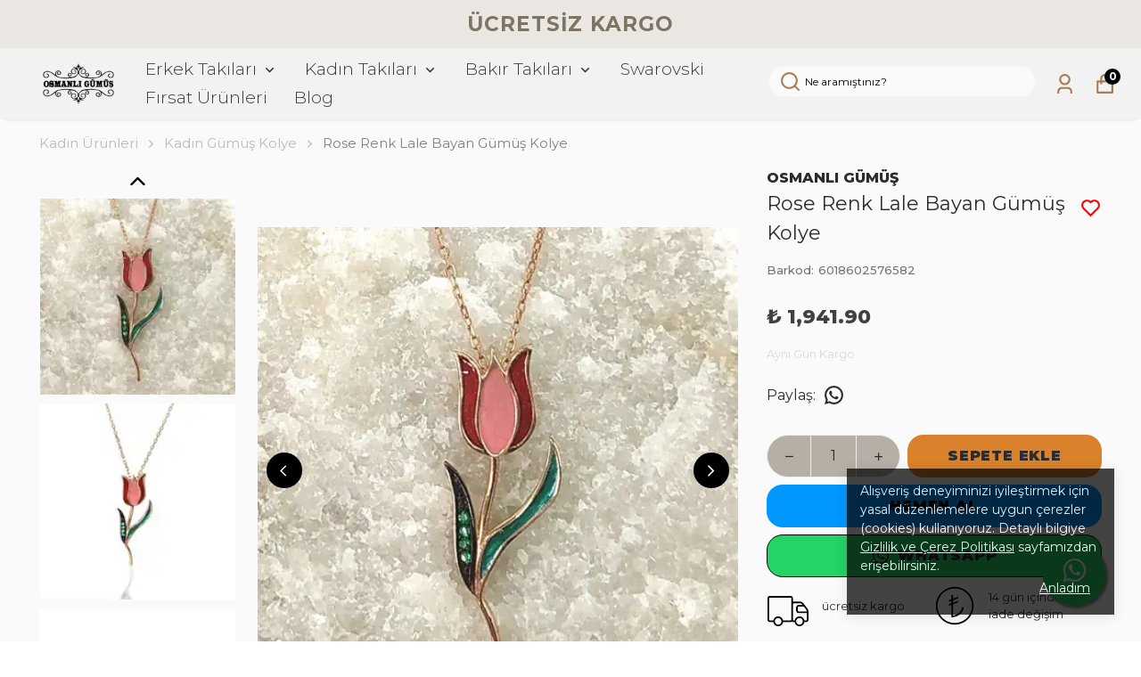

--- FILE ---
content_type: text/html; charset=utf-8
request_url: https://osmanligumus.com.tr/rose-renk-lale-bayan-gumus-kolye
body_size: 90246
content:
<!DOCTYPE html><html lang="tr"><head><meta charSet="utf-8"/><meta name="viewport" content="width=device-width, initial-scale=1.0, maximum-scale=1.0, user-scalable=no"/><title>Rose Renk Lale Bayan Gümüş Kolye</title><meta name="description" content=""/><meta property="og:type" content="website"/><meta property="og:site_name" content="Osmanlı Gümüş | 925 Gümüş, Bakır, Çelik, Erkek Kadın Kolye, Yüzük, Bileklik"/><meta property="og:title" content="Rose Renk Lale Bayan Gümüş Kolye"/><meta property="og:url" content="https://osmanligumus.com.tr/rose-renk-lale-bayan-gumus-kolye"/><meta property="og:image" content="https://cdn.myikas.com/images/a56bc46b-d219-44cc-b090-12a508701ad8/b416f586-d3a4-4527-9b28-9a6269baf475/image_1080.jpg"/><link rel="canonical" href="https://osmanligumus.com.tr/rose-renk-lale-bayan-gumus-kolye"/><script type="application/ld+json">{"@context":"https://schema.org","@type":"Website","url":"https://osmanligumus.com.tr"}</script><script type="application/ld+json">{"@context":"https://schema.org","@type":"Store","name":"osmanligumus","logo":"https://cdn.myikas.com/images/a56bc46b-d219-44cc-b090-12a508701ad8/0e943fad-9421-4474-a0af-04ac6b526352/image_1080.webp","image":"https://cdn.myikas.com/images/a56bc46b-d219-44cc-b090-12a508701ad8/0e943fad-9421-4474-a0af-04ac6b526352/image_1080.webp","url":"https://osmanligumus.com.tr","telephone":null,"address":{"@type":"PostalAddress"}}</script><script type="application/ld+json">{"@context":"https://schema.org/","@type":"Product","name":"Rose Renk Lale Bayan Gümüş Kolye","description":null,"image":["https://cdn.myikas.com/images/a56bc46b-d219-44cc-b090-12a508701ad8/b416f586-d3a4-4527-9b28-9a6269baf475/image_1080.webp","https://cdn.myikas.com/images/a56bc46b-d219-44cc-b090-12a508701ad8/806b5607-8249-44d3-b332-696d3295cffa/image_1080.webp","https://cdn.myikas.com/images/a56bc46b-d219-44cc-b090-12a508701ad8/8acccce7-1e21-40b0-ba7e-1d65308b73ef/image_1080.webp","https://cdn.myikas.com/images/a56bc46b-d219-44cc-b090-12a508701ad8/a81322b1-eb25-4007-9f67-bdfb6e834570/image_1080.webp"],"productId":"3cc3365c-3df8-4115-91b6-6cf1947f6621","sku":null,"mpn":"6018602576582","brand":{"@type":"Brand","name":"OSMANLI GÜMÜŞ"},"offers":[{"@type":"Offer","url":"https://osmanligumus.com.tr/rose-renk-lale-bayan-gumus-kolye?vid=3cc3365c-3df8-4115-91b6-6cf1947f6621","priceCurrency":"TRY","price":"1941.90","priceValidUntil":"","itemCondition":"https://schema.org/NewCondition","availability":"https://schema.org/InStock"}]}</script><script type="application/ld+json">{"@context":"http://schema.org","@type":"BreadcrumbList","itemListElement":[{"@type":"ListItem","position":1,"name":"Osmanlı Gümüş | 925 Gümüş, Bakır, Çelik, Erkek Kadın Kolye, Yüzük, Bileklik","item":"https://osmanligumus.com.tr"},{"@type":"ListItem","position":2,"name":"Kadın Ürünleri","item":"https://osmanligumus.com.tr/kadin-urunleri-1"},{"@type":"ListItem","position":3,"name":"Kadın Gümüş Kolye","item":"https://osmanligumus.com.tr/kadin-gumus-kolye-2"},{"@type":"ListItem","position":4,"name":"Rose Renk Lale Bayan Gümüş Kolye","item":"https://osmanligumus.com.tr/rose-renk-lale-bayan-gumus-kolye"}]}</script><meta name="next-head-count" content="14"/><link rel="shortcut icon" href="https://cdn.myikas.com/images/theme-images/2cf2e861-d510-4697-acac-e5bb230fd3b3/image_180.webp" type="image/webp"/>
<script type="text/javascript">
   (function(m,e,t,r,i,k,a){m[i]=m[i]||function(){(m[i].a=m[i].a||[]).push(arguments)};
   m[i].l=1*new Date();
   for (var j = 0; j < document.scripts.length; j++) {if (document.scripts[j].src === r) { return; }}
   k=e.createElement(t),a=e.getElementsByTagName(t)[0],k.async=1,k.src=r,a.parentNode.insertBefore(k,a)})
   (window, document, "script", "https://mc.yandex.ru/metrika/tag.js", "ym");

   ym(99577044, "init", {
        clickmap:true,
        trackLinks:true,
        accurateTrackBounce:true,
        webvisor:true,
        ecommerce:"ürün_takip"
   });
</script>
<noscript><div><img src="https://mc.yandex.ru/watch/99577044" style="position:absolute;left:-9999px" alt=""/></div></noscript>
<script src="https://dev.pushouse.com/static/ph_ikas.js"></script><script defer="">(function(w,d,s,l,i){w[l]=w[l]||[];w[l].push({'gtm.start':
              new Date().getTime(),event:'gtm.js'});var f=d.getElementsByTagName(s)[0],
              j=d.createElement(s),dl=l!='dataLayer'?'&l='+l:'';j.async=true;j.src=
              'https://www.googletagmanager.com/gtm.js?id='+i+dl;f.parentNode.insertBefore(j,f);
              })(window,document,'script','dataLayer','GTM-5HRCJTKL');</script><script defer="">!function(f,b,e,v,n,t,s)
          {if(f.fbq)return;n=f.fbq=function(){n.callMethod?
          n.callMethod.apply(n,arguments):n.queue.push(arguments)};
          if(!f._fbq)f._fbq=n;n.push=n;n.loaded=!0;n.version='2.0';
          n.queue=[];t=b.createElement(e);t.async=!0;
          t.src=v;s=b.getElementsByTagName(e)[0];
          s.parentNode.insertBefore(t,s)}(window, document,'script',
          'https://connect.facebook.net/en_US/fbevents.js');
          fbq('init', '603488962162765');
          fbq.disablePushState = true;
          fbq.allowDuplicatePageViews = true;</script><script async="" src="https://www.googletagmanager.com/gtag/js?id=G-SZP64X48HB"></script><script defer="">window.dataLayer = window.dataLayer || [];
            function gtag(){dataLayer.push(arguments);}
            gtag('js', new Date());
            gtag('config', 'G-SZP64X48HB');</script><script defer="">!function (w, d, t) {
              w.TiktokAnalyticsObject=t;var ttq=w[t]=w[t]||[];ttq.methods=["page","track","identify","instances","debug","on","off","once","ready","alias","group","enableCookie","disableCookie"],ttq.setAndDefer=function(t,e){t[e]=function(){t.push([e].concat(Array.prototype.slice.call(arguments,0)))}};for(var i=0;i<ttq.methods.length;i++)ttq.setAndDefer(ttq,ttq.methods[i]);ttq.instance=function(t){for(var e=ttq._i[t]||[],n=0;n<ttq.methods.length;n++)ttq.setAndDefer(e,ttq.methods[n]);return e},ttq.load=function(e,n){var i="https://analytics.tiktok.com/i18n/pixel/events.js";ttq._i=ttq._i||{},ttq._i[e]=[],ttq._i[e]._u=i,ttq._t=ttq._t||{},ttq._t[e]=+new Date,ttq._o=ttq._o||{},ttq._o[e]=n||{};var o=document.createElement("script");o.type="text/javascript",o.async=!0,o.src=i+"?sdkid="+e+"&lib="+t;var a=document.getElementsByTagName("script")[0];a.parentNode.insertBefore(o,a)};
              ttq.load('CU6O6KBC77UAI9RJ3OLG');
              ttq.page();
            }(window, document, 'ttq');</script><script>
    var subscribers = [];
    var subscribe = (subscriber) => { subscribers.push(subscriber); }; 
    var unsubscribe = () => {};
    
    window.IkasEvents = {
      subscribers,
      subscribe,
      unsubscribe
    };
  </script><script>document.documentElement.style.setProperty("--primary-color","#000000ff");
document.documentElement.style.setProperty("--primary-hoverColor","#2d2d2d");
document.documentElement.style.setProperty("--primary-variantNameColor","#000000");
document.documentElement.style.setProperty("--primary-variantSelectedNameColor","#ffffff");
document.documentElement.style.setProperty("--bodyBackgroundColor","#01010100");
document.documentElement.style.setProperty("--variantTitleColor","#818181");
document.documentElement.style.setProperty("--variant-types-out-of-stock","#f4f4f5ff");</script> 
    <style>
      /* cyrillic-ext */
@font-face {
  font-family: 'Montserrat';
  font-style: italic;
  font-weight: 100;
  font-display: swap;
  src: url(https://fonts.myikas.com/s/montserrat/v31/JTUQjIg1_i6t8kCHKm459WxRxC7m0dR9pBOi.woff2) format('woff2');
  unicode-range: U+0460-052F, U+1C80-1C8A, U+20B4, U+2DE0-2DFF, U+A640-A69F, U+FE2E-FE2F;
}
/* cyrillic */
@font-face {
  font-family: 'Montserrat';
  font-style: italic;
  font-weight: 100;
  font-display: swap;
  src: url(https://fonts.myikas.com/s/montserrat/v31/JTUQjIg1_i6t8kCHKm459WxRzS7m0dR9pBOi.woff2) format('woff2');
  unicode-range: U+0301, U+0400-045F, U+0490-0491, U+04B0-04B1, U+2116;
}
/* vietnamese */
@font-face {
  font-family: 'Montserrat';
  font-style: italic;
  font-weight: 100;
  font-display: swap;
  src: url(https://fonts.myikas.com/s/montserrat/v31/JTUQjIg1_i6t8kCHKm459WxRxi7m0dR9pBOi.woff2) format('woff2');
  unicode-range: U+0102-0103, U+0110-0111, U+0128-0129, U+0168-0169, U+01A0-01A1, U+01AF-01B0, U+0300-0301, U+0303-0304, U+0308-0309, U+0323, U+0329, U+1EA0-1EF9, U+20AB;
}
/* latin-ext */
@font-face {
  font-family: 'Montserrat';
  font-style: italic;
  font-weight: 100;
  font-display: swap;
  src: url(https://fonts.myikas.com/s/montserrat/v31/JTUQjIg1_i6t8kCHKm459WxRxy7m0dR9pBOi.woff2) format('woff2');
  unicode-range: U+0100-02BA, U+02BD-02C5, U+02C7-02CC, U+02CE-02D7, U+02DD-02FF, U+0304, U+0308, U+0329, U+1D00-1DBF, U+1E00-1E9F, U+1EF2-1EFF, U+2020, U+20A0-20AB, U+20AD-20C0, U+2113, U+2C60-2C7F, U+A720-A7FF;
}
/* latin */
@font-face {
  font-family: 'Montserrat';
  font-style: italic;
  font-weight: 100;
  font-display: swap;
  src: url(https://fonts.myikas.com/s/montserrat/v31/JTUQjIg1_i6t8kCHKm459WxRyS7m0dR9pA.woff2) format('woff2');
  unicode-range: U+0000-00FF, U+0131, U+0152-0153, U+02BB-02BC, U+02C6, U+02DA, U+02DC, U+0304, U+0308, U+0329, U+2000-206F, U+20AC, U+2122, U+2191, U+2193, U+2212, U+2215, U+FEFF, U+FFFD;
}
/* cyrillic-ext */
@font-face {
  font-family: 'Montserrat';
  font-style: italic;
  font-weight: 200;
  font-display: swap;
  src: url(https://fonts.myikas.com/s/montserrat/v31/JTUQjIg1_i6t8kCHKm459WxRxC7m0dR9pBOi.woff2) format('woff2');
  unicode-range: U+0460-052F, U+1C80-1C8A, U+20B4, U+2DE0-2DFF, U+A640-A69F, U+FE2E-FE2F;
}
/* cyrillic */
@font-face {
  font-family: 'Montserrat';
  font-style: italic;
  font-weight: 200;
  font-display: swap;
  src: url(https://fonts.myikas.com/s/montserrat/v31/JTUQjIg1_i6t8kCHKm459WxRzS7m0dR9pBOi.woff2) format('woff2');
  unicode-range: U+0301, U+0400-045F, U+0490-0491, U+04B0-04B1, U+2116;
}
/* vietnamese */
@font-face {
  font-family: 'Montserrat';
  font-style: italic;
  font-weight: 200;
  font-display: swap;
  src: url(https://fonts.myikas.com/s/montserrat/v31/JTUQjIg1_i6t8kCHKm459WxRxi7m0dR9pBOi.woff2) format('woff2');
  unicode-range: U+0102-0103, U+0110-0111, U+0128-0129, U+0168-0169, U+01A0-01A1, U+01AF-01B0, U+0300-0301, U+0303-0304, U+0308-0309, U+0323, U+0329, U+1EA0-1EF9, U+20AB;
}
/* latin-ext */
@font-face {
  font-family: 'Montserrat';
  font-style: italic;
  font-weight: 200;
  font-display: swap;
  src: url(https://fonts.myikas.com/s/montserrat/v31/JTUQjIg1_i6t8kCHKm459WxRxy7m0dR9pBOi.woff2) format('woff2');
  unicode-range: U+0100-02BA, U+02BD-02C5, U+02C7-02CC, U+02CE-02D7, U+02DD-02FF, U+0304, U+0308, U+0329, U+1D00-1DBF, U+1E00-1E9F, U+1EF2-1EFF, U+2020, U+20A0-20AB, U+20AD-20C0, U+2113, U+2C60-2C7F, U+A720-A7FF;
}
/* latin */
@font-face {
  font-family: 'Montserrat';
  font-style: italic;
  font-weight: 200;
  font-display: swap;
  src: url(https://fonts.myikas.com/s/montserrat/v31/JTUQjIg1_i6t8kCHKm459WxRyS7m0dR9pA.woff2) format('woff2');
  unicode-range: U+0000-00FF, U+0131, U+0152-0153, U+02BB-02BC, U+02C6, U+02DA, U+02DC, U+0304, U+0308, U+0329, U+2000-206F, U+20AC, U+2122, U+2191, U+2193, U+2212, U+2215, U+FEFF, U+FFFD;
}
/* cyrillic-ext */
@font-face {
  font-family: 'Montserrat';
  font-style: italic;
  font-weight: 300;
  font-display: swap;
  src: url(https://fonts.myikas.com/s/montserrat/v31/JTUQjIg1_i6t8kCHKm459WxRxC7m0dR9pBOi.woff2) format('woff2');
  unicode-range: U+0460-052F, U+1C80-1C8A, U+20B4, U+2DE0-2DFF, U+A640-A69F, U+FE2E-FE2F;
}
/* cyrillic */
@font-face {
  font-family: 'Montserrat';
  font-style: italic;
  font-weight: 300;
  font-display: swap;
  src: url(https://fonts.myikas.com/s/montserrat/v31/JTUQjIg1_i6t8kCHKm459WxRzS7m0dR9pBOi.woff2) format('woff2');
  unicode-range: U+0301, U+0400-045F, U+0490-0491, U+04B0-04B1, U+2116;
}
/* vietnamese */
@font-face {
  font-family: 'Montserrat';
  font-style: italic;
  font-weight: 300;
  font-display: swap;
  src: url(https://fonts.myikas.com/s/montserrat/v31/JTUQjIg1_i6t8kCHKm459WxRxi7m0dR9pBOi.woff2) format('woff2');
  unicode-range: U+0102-0103, U+0110-0111, U+0128-0129, U+0168-0169, U+01A0-01A1, U+01AF-01B0, U+0300-0301, U+0303-0304, U+0308-0309, U+0323, U+0329, U+1EA0-1EF9, U+20AB;
}
/* latin-ext */
@font-face {
  font-family: 'Montserrat';
  font-style: italic;
  font-weight: 300;
  font-display: swap;
  src: url(https://fonts.myikas.com/s/montserrat/v31/JTUQjIg1_i6t8kCHKm459WxRxy7m0dR9pBOi.woff2) format('woff2');
  unicode-range: U+0100-02BA, U+02BD-02C5, U+02C7-02CC, U+02CE-02D7, U+02DD-02FF, U+0304, U+0308, U+0329, U+1D00-1DBF, U+1E00-1E9F, U+1EF2-1EFF, U+2020, U+20A0-20AB, U+20AD-20C0, U+2113, U+2C60-2C7F, U+A720-A7FF;
}
/* latin */
@font-face {
  font-family: 'Montserrat';
  font-style: italic;
  font-weight: 300;
  font-display: swap;
  src: url(https://fonts.myikas.com/s/montserrat/v31/JTUQjIg1_i6t8kCHKm459WxRyS7m0dR9pA.woff2) format('woff2');
  unicode-range: U+0000-00FF, U+0131, U+0152-0153, U+02BB-02BC, U+02C6, U+02DA, U+02DC, U+0304, U+0308, U+0329, U+2000-206F, U+20AC, U+2122, U+2191, U+2193, U+2212, U+2215, U+FEFF, U+FFFD;
}
/* cyrillic-ext */
@font-face {
  font-family: 'Montserrat';
  font-style: italic;
  font-weight: 400;
  font-display: swap;
  src: url(https://fonts.myikas.com/s/montserrat/v31/JTUQjIg1_i6t8kCHKm459WxRxC7m0dR9pBOi.woff2) format('woff2');
  unicode-range: U+0460-052F, U+1C80-1C8A, U+20B4, U+2DE0-2DFF, U+A640-A69F, U+FE2E-FE2F;
}
/* cyrillic */
@font-face {
  font-family: 'Montserrat';
  font-style: italic;
  font-weight: 400;
  font-display: swap;
  src: url(https://fonts.myikas.com/s/montserrat/v31/JTUQjIg1_i6t8kCHKm459WxRzS7m0dR9pBOi.woff2) format('woff2');
  unicode-range: U+0301, U+0400-045F, U+0490-0491, U+04B0-04B1, U+2116;
}
/* vietnamese */
@font-face {
  font-family: 'Montserrat';
  font-style: italic;
  font-weight: 400;
  font-display: swap;
  src: url(https://fonts.myikas.com/s/montserrat/v31/JTUQjIg1_i6t8kCHKm459WxRxi7m0dR9pBOi.woff2) format('woff2');
  unicode-range: U+0102-0103, U+0110-0111, U+0128-0129, U+0168-0169, U+01A0-01A1, U+01AF-01B0, U+0300-0301, U+0303-0304, U+0308-0309, U+0323, U+0329, U+1EA0-1EF9, U+20AB;
}
/* latin-ext */
@font-face {
  font-family: 'Montserrat';
  font-style: italic;
  font-weight: 400;
  font-display: swap;
  src: url(https://fonts.myikas.com/s/montserrat/v31/JTUQjIg1_i6t8kCHKm459WxRxy7m0dR9pBOi.woff2) format('woff2');
  unicode-range: U+0100-02BA, U+02BD-02C5, U+02C7-02CC, U+02CE-02D7, U+02DD-02FF, U+0304, U+0308, U+0329, U+1D00-1DBF, U+1E00-1E9F, U+1EF2-1EFF, U+2020, U+20A0-20AB, U+20AD-20C0, U+2113, U+2C60-2C7F, U+A720-A7FF;
}
/* latin */
@font-face {
  font-family: 'Montserrat';
  font-style: italic;
  font-weight: 400;
  font-display: swap;
  src: url(https://fonts.myikas.com/s/montserrat/v31/JTUQjIg1_i6t8kCHKm459WxRyS7m0dR9pA.woff2) format('woff2');
  unicode-range: U+0000-00FF, U+0131, U+0152-0153, U+02BB-02BC, U+02C6, U+02DA, U+02DC, U+0304, U+0308, U+0329, U+2000-206F, U+20AC, U+2122, U+2191, U+2193, U+2212, U+2215, U+FEFF, U+FFFD;
}
/* cyrillic-ext */
@font-face {
  font-family: 'Montserrat';
  font-style: italic;
  font-weight: 500;
  font-display: swap;
  src: url(https://fonts.myikas.com/s/montserrat/v31/JTUQjIg1_i6t8kCHKm459WxRxC7m0dR9pBOi.woff2) format('woff2');
  unicode-range: U+0460-052F, U+1C80-1C8A, U+20B4, U+2DE0-2DFF, U+A640-A69F, U+FE2E-FE2F;
}
/* cyrillic */
@font-face {
  font-family: 'Montserrat';
  font-style: italic;
  font-weight: 500;
  font-display: swap;
  src: url(https://fonts.myikas.com/s/montserrat/v31/JTUQjIg1_i6t8kCHKm459WxRzS7m0dR9pBOi.woff2) format('woff2');
  unicode-range: U+0301, U+0400-045F, U+0490-0491, U+04B0-04B1, U+2116;
}
/* vietnamese */
@font-face {
  font-family: 'Montserrat';
  font-style: italic;
  font-weight: 500;
  font-display: swap;
  src: url(https://fonts.myikas.com/s/montserrat/v31/JTUQjIg1_i6t8kCHKm459WxRxi7m0dR9pBOi.woff2) format('woff2');
  unicode-range: U+0102-0103, U+0110-0111, U+0128-0129, U+0168-0169, U+01A0-01A1, U+01AF-01B0, U+0300-0301, U+0303-0304, U+0308-0309, U+0323, U+0329, U+1EA0-1EF9, U+20AB;
}
/* latin-ext */
@font-face {
  font-family: 'Montserrat';
  font-style: italic;
  font-weight: 500;
  font-display: swap;
  src: url(https://fonts.myikas.com/s/montserrat/v31/JTUQjIg1_i6t8kCHKm459WxRxy7m0dR9pBOi.woff2) format('woff2');
  unicode-range: U+0100-02BA, U+02BD-02C5, U+02C7-02CC, U+02CE-02D7, U+02DD-02FF, U+0304, U+0308, U+0329, U+1D00-1DBF, U+1E00-1E9F, U+1EF2-1EFF, U+2020, U+20A0-20AB, U+20AD-20C0, U+2113, U+2C60-2C7F, U+A720-A7FF;
}
/* latin */
@font-face {
  font-family: 'Montserrat';
  font-style: italic;
  font-weight: 500;
  font-display: swap;
  src: url(https://fonts.myikas.com/s/montserrat/v31/JTUQjIg1_i6t8kCHKm459WxRyS7m0dR9pA.woff2) format('woff2');
  unicode-range: U+0000-00FF, U+0131, U+0152-0153, U+02BB-02BC, U+02C6, U+02DA, U+02DC, U+0304, U+0308, U+0329, U+2000-206F, U+20AC, U+2122, U+2191, U+2193, U+2212, U+2215, U+FEFF, U+FFFD;
}
/* cyrillic-ext */
@font-face {
  font-family: 'Montserrat';
  font-style: italic;
  font-weight: 600;
  font-display: swap;
  src: url(https://fonts.myikas.com/s/montserrat/v31/JTUQjIg1_i6t8kCHKm459WxRxC7m0dR9pBOi.woff2) format('woff2');
  unicode-range: U+0460-052F, U+1C80-1C8A, U+20B4, U+2DE0-2DFF, U+A640-A69F, U+FE2E-FE2F;
}
/* cyrillic */
@font-face {
  font-family: 'Montserrat';
  font-style: italic;
  font-weight: 600;
  font-display: swap;
  src: url(https://fonts.myikas.com/s/montserrat/v31/JTUQjIg1_i6t8kCHKm459WxRzS7m0dR9pBOi.woff2) format('woff2');
  unicode-range: U+0301, U+0400-045F, U+0490-0491, U+04B0-04B1, U+2116;
}
/* vietnamese */
@font-face {
  font-family: 'Montserrat';
  font-style: italic;
  font-weight: 600;
  font-display: swap;
  src: url(https://fonts.myikas.com/s/montserrat/v31/JTUQjIg1_i6t8kCHKm459WxRxi7m0dR9pBOi.woff2) format('woff2');
  unicode-range: U+0102-0103, U+0110-0111, U+0128-0129, U+0168-0169, U+01A0-01A1, U+01AF-01B0, U+0300-0301, U+0303-0304, U+0308-0309, U+0323, U+0329, U+1EA0-1EF9, U+20AB;
}
/* latin-ext */
@font-face {
  font-family: 'Montserrat';
  font-style: italic;
  font-weight: 600;
  font-display: swap;
  src: url(https://fonts.myikas.com/s/montserrat/v31/JTUQjIg1_i6t8kCHKm459WxRxy7m0dR9pBOi.woff2) format('woff2');
  unicode-range: U+0100-02BA, U+02BD-02C5, U+02C7-02CC, U+02CE-02D7, U+02DD-02FF, U+0304, U+0308, U+0329, U+1D00-1DBF, U+1E00-1E9F, U+1EF2-1EFF, U+2020, U+20A0-20AB, U+20AD-20C0, U+2113, U+2C60-2C7F, U+A720-A7FF;
}
/* latin */
@font-face {
  font-family: 'Montserrat';
  font-style: italic;
  font-weight: 600;
  font-display: swap;
  src: url(https://fonts.myikas.com/s/montserrat/v31/JTUQjIg1_i6t8kCHKm459WxRyS7m0dR9pA.woff2) format('woff2');
  unicode-range: U+0000-00FF, U+0131, U+0152-0153, U+02BB-02BC, U+02C6, U+02DA, U+02DC, U+0304, U+0308, U+0329, U+2000-206F, U+20AC, U+2122, U+2191, U+2193, U+2212, U+2215, U+FEFF, U+FFFD;
}
/* cyrillic-ext */
@font-face {
  font-family: 'Montserrat';
  font-style: italic;
  font-weight: 700;
  font-display: swap;
  src: url(https://fonts.myikas.com/s/montserrat/v31/JTUQjIg1_i6t8kCHKm459WxRxC7m0dR9pBOi.woff2) format('woff2');
  unicode-range: U+0460-052F, U+1C80-1C8A, U+20B4, U+2DE0-2DFF, U+A640-A69F, U+FE2E-FE2F;
}
/* cyrillic */
@font-face {
  font-family: 'Montserrat';
  font-style: italic;
  font-weight: 700;
  font-display: swap;
  src: url(https://fonts.myikas.com/s/montserrat/v31/JTUQjIg1_i6t8kCHKm459WxRzS7m0dR9pBOi.woff2) format('woff2');
  unicode-range: U+0301, U+0400-045F, U+0490-0491, U+04B0-04B1, U+2116;
}
/* vietnamese */
@font-face {
  font-family: 'Montserrat';
  font-style: italic;
  font-weight: 700;
  font-display: swap;
  src: url(https://fonts.myikas.com/s/montserrat/v31/JTUQjIg1_i6t8kCHKm459WxRxi7m0dR9pBOi.woff2) format('woff2');
  unicode-range: U+0102-0103, U+0110-0111, U+0128-0129, U+0168-0169, U+01A0-01A1, U+01AF-01B0, U+0300-0301, U+0303-0304, U+0308-0309, U+0323, U+0329, U+1EA0-1EF9, U+20AB;
}
/* latin-ext */
@font-face {
  font-family: 'Montserrat';
  font-style: italic;
  font-weight: 700;
  font-display: swap;
  src: url(https://fonts.myikas.com/s/montserrat/v31/JTUQjIg1_i6t8kCHKm459WxRxy7m0dR9pBOi.woff2) format('woff2');
  unicode-range: U+0100-02BA, U+02BD-02C5, U+02C7-02CC, U+02CE-02D7, U+02DD-02FF, U+0304, U+0308, U+0329, U+1D00-1DBF, U+1E00-1E9F, U+1EF2-1EFF, U+2020, U+20A0-20AB, U+20AD-20C0, U+2113, U+2C60-2C7F, U+A720-A7FF;
}
/* latin */
@font-face {
  font-family: 'Montserrat';
  font-style: italic;
  font-weight: 700;
  font-display: swap;
  src: url(https://fonts.myikas.com/s/montserrat/v31/JTUQjIg1_i6t8kCHKm459WxRyS7m0dR9pA.woff2) format('woff2');
  unicode-range: U+0000-00FF, U+0131, U+0152-0153, U+02BB-02BC, U+02C6, U+02DA, U+02DC, U+0304, U+0308, U+0329, U+2000-206F, U+20AC, U+2122, U+2191, U+2193, U+2212, U+2215, U+FEFF, U+FFFD;
}
/* cyrillic-ext */
@font-face {
  font-family: 'Montserrat';
  font-style: italic;
  font-weight: 800;
  font-display: swap;
  src: url(https://fonts.myikas.com/s/montserrat/v31/JTUQjIg1_i6t8kCHKm459WxRxC7m0dR9pBOi.woff2) format('woff2');
  unicode-range: U+0460-052F, U+1C80-1C8A, U+20B4, U+2DE0-2DFF, U+A640-A69F, U+FE2E-FE2F;
}
/* cyrillic */
@font-face {
  font-family: 'Montserrat';
  font-style: italic;
  font-weight: 800;
  font-display: swap;
  src: url(https://fonts.myikas.com/s/montserrat/v31/JTUQjIg1_i6t8kCHKm459WxRzS7m0dR9pBOi.woff2) format('woff2');
  unicode-range: U+0301, U+0400-045F, U+0490-0491, U+04B0-04B1, U+2116;
}
/* vietnamese */
@font-face {
  font-family: 'Montserrat';
  font-style: italic;
  font-weight: 800;
  font-display: swap;
  src: url(https://fonts.myikas.com/s/montserrat/v31/JTUQjIg1_i6t8kCHKm459WxRxi7m0dR9pBOi.woff2) format('woff2');
  unicode-range: U+0102-0103, U+0110-0111, U+0128-0129, U+0168-0169, U+01A0-01A1, U+01AF-01B0, U+0300-0301, U+0303-0304, U+0308-0309, U+0323, U+0329, U+1EA0-1EF9, U+20AB;
}
/* latin-ext */
@font-face {
  font-family: 'Montserrat';
  font-style: italic;
  font-weight: 800;
  font-display: swap;
  src: url(https://fonts.myikas.com/s/montserrat/v31/JTUQjIg1_i6t8kCHKm459WxRxy7m0dR9pBOi.woff2) format('woff2');
  unicode-range: U+0100-02BA, U+02BD-02C5, U+02C7-02CC, U+02CE-02D7, U+02DD-02FF, U+0304, U+0308, U+0329, U+1D00-1DBF, U+1E00-1E9F, U+1EF2-1EFF, U+2020, U+20A0-20AB, U+20AD-20C0, U+2113, U+2C60-2C7F, U+A720-A7FF;
}
/* latin */
@font-face {
  font-family: 'Montserrat';
  font-style: italic;
  font-weight: 800;
  font-display: swap;
  src: url(https://fonts.myikas.com/s/montserrat/v31/JTUQjIg1_i6t8kCHKm459WxRyS7m0dR9pA.woff2) format('woff2');
  unicode-range: U+0000-00FF, U+0131, U+0152-0153, U+02BB-02BC, U+02C6, U+02DA, U+02DC, U+0304, U+0308, U+0329, U+2000-206F, U+20AC, U+2122, U+2191, U+2193, U+2212, U+2215, U+FEFF, U+FFFD;
}
/* cyrillic-ext */
@font-face {
  font-family: 'Montserrat';
  font-style: italic;
  font-weight: 900;
  font-display: swap;
  src: url(https://fonts.myikas.com/s/montserrat/v31/JTUQjIg1_i6t8kCHKm459WxRxC7m0dR9pBOi.woff2) format('woff2');
  unicode-range: U+0460-052F, U+1C80-1C8A, U+20B4, U+2DE0-2DFF, U+A640-A69F, U+FE2E-FE2F;
}
/* cyrillic */
@font-face {
  font-family: 'Montserrat';
  font-style: italic;
  font-weight: 900;
  font-display: swap;
  src: url(https://fonts.myikas.com/s/montserrat/v31/JTUQjIg1_i6t8kCHKm459WxRzS7m0dR9pBOi.woff2) format('woff2');
  unicode-range: U+0301, U+0400-045F, U+0490-0491, U+04B0-04B1, U+2116;
}
/* vietnamese */
@font-face {
  font-family: 'Montserrat';
  font-style: italic;
  font-weight: 900;
  font-display: swap;
  src: url(https://fonts.myikas.com/s/montserrat/v31/JTUQjIg1_i6t8kCHKm459WxRxi7m0dR9pBOi.woff2) format('woff2');
  unicode-range: U+0102-0103, U+0110-0111, U+0128-0129, U+0168-0169, U+01A0-01A1, U+01AF-01B0, U+0300-0301, U+0303-0304, U+0308-0309, U+0323, U+0329, U+1EA0-1EF9, U+20AB;
}
/* latin-ext */
@font-face {
  font-family: 'Montserrat';
  font-style: italic;
  font-weight: 900;
  font-display: swap;
  src: url(https://fonts.myikas.com/s/montserrat/v31/JTUQjIg1_i6t8kCHKm459WxRxy7m0dR9pBOi.woff2) format('woff2');
  unicode-range: U+0100-02BA, U+02BD-02C5, U+02C7-02CC, U+02CE-02D7, U+02DD-02FF, U+0304, U+0308, U+0329, U+1D00-1DBF, U+1E00-1E9F, U+1EF2-1EFF, U+2020, U+20A0-20AB, U+20AD-20C0, U+2113, U+2C60-2C7F, U+A720-A7FF;
}
/* latin */
@font-face {
  font-family: 'Montserrat';
  font-style: italic;
  font-weight: 900;
  font-display: swap;
  src: url(https://fonts.myikas.com/s/montserrat/v31/JTUQjIg1_i6t8kCHKm459WxRyS7m0dR9pA.woff2) format('woff2');
  unicode-range: U+0000-00FF, U+0131, U+0152-0153, U+02BB-02BC, U+02C6, U+02DA, U+02DC, U+0304, U+0308, U+0329, U+2000-206F, U+20AC, U+2122, U+2191, U+2193, U+2212, U+2215, U+FEFF, U+FFFD;
}
/* cyrillic-ext */
@font-face {
  font-family: 'Montserrat';
  font-style: normal;
  font-weight: 100;
  font-display: swap;
  src: url(https://fonts.myikas.com/s/montserrat/v31/JTUSjIg1_i6t8kCHKm459WRhyyTh89ZNpQ.woff2) format('woff2');
  unicode-range: U+0460-052F, U+1C80-1C8A, U+20B4, U+2DE0-2DFF, U+A640-A69F, U+FE2E-FE2F;
}
/* cyrillic */
@font-face {
  font-family: 'Montserrat';
  font-style: normal;
  font-weight: 100;
  font-display: swap;
  src: url(https://fonts.myikas.com/s/montserrat/v31/JTUSjIg1_i6t8kCHKm459W1hyyTh89ZNpQ.woff2) format('woff2');
  unicode-range: U+0301, U+0400-045F, U+0490-0491, U+04B0-04B1, U+2116;
}
/* vietnamese */
@font-face {
  font-family: 'Montserrat';
  font-style: normal;
  font-weight: 100;
  font-display: swap;
  src: url(https://fonts.myikas.com/s/montserrat/v31/JTUSjIg1_i6t8kCHKm459WZhyyTh89ZNpQ.woff2) format('woff2');
  unicode-range: U+0102-0103, U+0110-0111, U+0128-0129, U+0168-0169, U+01A0-01A1, U+01AF-01B0, U+0300-0301, U+0303-0304, U+0308-0309, U+0323, U+0329, U+1EA0-1EF9, U+20AB;
}
/* latin-ext */
@font-face {
  font-family: 'Montserrat';
  font-style: normal;
  font-weight: 100;
  font-display: swap;
  src: url(https://fonts.myikas.com/s/montserrat/v31/JTUSjIg1_i6t8kCHKm459WdhyyTh89ZNpQ.woff2) format('woff2');
  unicode-range: U+0100-02BA, U+02BD-02C5, U+02C7-02CC, U+02CE-02D7, U+02DD-02FF, U+0304, U+0308, U+0329, U+1D00-1DBF, U+1E00-1E9F, U+1EF2-1EFF, U+2020, U+20A0-20AB, U+20AD-20C0, U+2113, U+2C60-2C7F, U+A720-A7FF;
}
/* latin */
@font-face {
  font-family: 'Montserrat';
  font-style: normal;
  font-weight: 100;
  font-display: swap;
  src: url(https://fonts.myikas.com/s/montserrat/v31/JTUSjIg1_i6t8kCHKm459WlhyyTh89Y.woff2) format('woff2');
  unicode-range: U+0000-00FF, U+0131, U+0152-0153, U+02BB-02BC, U+02C6, U+02DA, U+02DC, U+0304, U+0308, U+0329, U+2000-206F, U+20AC, U+2122, U+2191, U+2193, U+2212, U+2215, U+FEFF, U+FFFD;
}
/* cyrillic-ext */
@font-face {
  font-family: 'Montserrat';
  font-style: normal;
  font-weight: 200;
  font-display: swap;
  src: url(https://fonts.myikas.com/s/montserrat/v31/JTUSjIg1_i6t8kCHKm459WRhyyTh89ZNpQ.woff2) format('woff2');
  unicode-range: U+0460-052F, U+1C80-1C8A, U+20B4, U+2DE0-2DFF, U+A640-A69F, U+FE2E-FE2F;
}
/* cyrillic */
@font-face {
  font-family: 'Montserrat';
  font-style: normal;
  font-weight: 200;
  font-display: swap;
  src: url(https://fonts.myikas.com/s/montserrat/v31/JTUSjIg1_i6t8kCHKm459W1hyyTh89ZNpQ.woff2) format('woff2');
  unicode-range: U+0301, U+0400-045F, U+0490-0491, U+04B0-04B1, U+2116;
}
/* vietnamese */
@font-face {
  font-family: 'Montserrat';
  font-style: normal;
  font-weight: 200;
  font-display: swap;
  src: url(https://fonts.myikas.com/s/montserrat/v31/JTUSjIg1_i6t8kCHKm459WZhyyTh89ZNpQ.woff2) format('woff2');
  unicode-range: U+0102-0103, U+0110-0111, U+0128-0129, U+0168-0169, U+01A0-01A1, U+01AF-01B0, U+0300-0301, U+0303-0304, U+0308-0309, U+0323, U+0329, U+1EA0-1EF9, U+20AB;
}
/* latin-ext */
@font-face {
  font-family: 'Montserrat';
  font-style: normal;
  font-weight: 200;
  font-display: swap;
  src: url(https://fonts.myikas.com/s/montserrat/v31/JTUSjIg1_i6t8kCHKm459WdhyyTh89ZNpQ.woff2) format('woff2');
  unicode-range: U+0100-02BA, U+02BD-02C5, U+02C7-02CC, U+02CE-02D7, U+02DD-02FF, U+0304, U+0308, U+0329, U+1D00-1DBF, U+1E00-1E9F, U+1EF2-1EFF, U+2020, U+20A0-20AB, U+20AD-20C0, U+2113, U+2C60-2C7F, U+A720-A7FF;
}
/* latin */
@font-face {
  font-family: 'Montserrat';
  font-style: normal;
  font-weight: 200;
  font-display: swap;
  src: url(https://fonts.myikas.com/s/montserrat/v31/JTUSjIg1_i6t8kCHKm459WlhyyTh89Y.woff2) format('woff2');
  unicode-range: U+0000-00FF, U+0131, U+0152-0153, U+02BB-02BC, U+02C6, U+02DA, U+02DC, U+0304, U+0308, U+0329, U+2000-206F, U+20AC, U+2122, U+2191, U+2193, U+2212, U+2215, U+FEFF, U+FFFD;
}
/* cyrillic-ext */
@font-face {
  font-family: 'Montserrat';
  font-style: normal;
  font-weight: 300;
  font-display: swap;
  src: url(https://fonts.myikas.com/s/montserrat/v31/JTUSjIg1_i6t8kCHKm459WRhyyTh89ZNpQ.woff2) format('woff2');
  unicode-range: U+0460-052F, U+1C80-1C8A, U+20B4, U+2DE0-2DFF, U+A640-A69F, U+FE2E-FE2F;
}
/* cyrillic */
@font-face {
  font-family: 'Montserrat';
  font-style: normal;
  font-weight: 300;
  font-display: swap;
  src: url(https://fonts.myikas.com/s/montserrat/v31/JTUSjIg1_i6t8kCHKm459W1hyyTh89ZNpQ.woff2) format('woff2');
  unicode-range: U+0301, U+0400-045F, U+0490-0491, U+04B0-04B1, U+2116;
}
/* vietnamese */
@font-face {
  font-family: 'Montserrat';
  font-style: normal;
  font-weight: 300;
  font-display: swap;
  src: url(https://fonts.myikas.com/s/montserrat/v31/JTUSjIg1_i6t8kCHKm459WZhyyTh89ZNpQ.woff2) format('woff2');
  unicode-range: U+0102-0103, U+0110-0111, U+0128-0129, U+0168-0169, U+01A0-01A1, U+01AF-01B0, U+0300-0301, U+0303-0304, U+0308-0309, U+0323, U+0329, U+1EA0-1EF9, U+20AB;
}
/* latin-ext */
@font-face {
  font-family: 'Montserrat';
  font-style: normal;
  font-weight: 300;
  font-display: swap;
  src: url(https://fonts.myikas.com/s/montserrat/v31/JTUSjIg1_i6t8kCHKm459WdhyyTh89ZNpQ.woff2) format('woff2');
  unicode-range: U+0100-02BA, U+02BD-02C5, U+02C7-02CC, U+02CE-02D7, U+02DD-02FF, U+0304, U+0308, U+0329, U+1D00-1DBF, U+1E00-1E9F, U+1EF2-1EFF, U+2020, U+20A0-20AB, U+20AD-20C0, U+2113, U+2C60-2C7F, U+A720-A7FF;
}
/* latin */
@font-face {
  font-family: 'Montserrat';
  font-style: normal;
  font-weight: 300;
  font-display: swap;
  src: url(https://fonts.myikas.com/s/montserrat/v31/JTUSjIg1_i6t8kCHKm459WlhyyTh89Y.woff2) format('woff2');
  unicode-range: U+0000-00FF, U+0131, U+0152-0153, U+02BB-02BC, U+02C6, U+02DA, U+02DC, U+0304, U+0308, U+0329, U+2000-206F, U+20AC, U+2122, U+2191, U+2193, U+2212, U+2215, U+FEFF, U+FFFD;
}
/* cyrillic-ext */
@font-face {
  font-family: 'Montserrat';
  font-style: normal;
  font-weight: 400;
  font-display: swap;
  src: url(https://fonts.myikas.com/s/montserrat/v31/JTUSjIg1_i6t8kCHKm459WRhyyTh89ZNpQ.woff2) format('woff2');
  unicode-range: U+0460-052F, U+1C80-1C8A, U+20B4, U+2DE0-2DFF, U+A640-A69F, U+FE2E-FE2F;
}
/* cyrillic */
@font-face {
  font-family: 'Montserrat';
  font-style: normal;
  font-weight: 400;
  font-display: swap;
  src: url(https://fonts.myikas.com/s/montserrat/v31/JTUSjIg1_i6t8kCHKm459W1hyyTh89ZNpQ.woff2) format('woff2');
  unicode-range: U+0301, U+0400-045F, U+0490-0491, U+04B0-04B1, U+2116;
}
/* vietnamese */
@font-face {
  font-family: 'Montserrat';
  font-style: normal;
  font-weight: 400;
  font-display: swap;
  src: url(https://fonts.myikas.com/s/montserrat/v31/JTUSjIg1_i6t8kCHKm459WZhyyTh89ZNpQ.woff2) format('woff2');
  unicode-range: U+0102-0103, U+0110-0111, U+0128-0129, U+0168-0169, U+01A0-01A1, U+01AF-01B0, U+0300-0301, U+0303-0304, U+0308-0309, U+0323, U+0329, U+1EA0-1EF9, U+20AB;
}
/* latin-ext */
@font-face {
  font-family: 'Montserrat';
  font-style: normal;
  font-weight: 400;
  font-display: swap;
  src: url(https://fonts.myikas.com/s/montserrat/v31/JTUSjIg1_i6t8kCHKm459WdhyyTh89ZNpQ.woff2) format('woff2');
  unicode-range: U+0100-02BA, U+02BD-02C5, U+02C7-02CC, U+02CE-02D7, U+02DD-02FF, U+0304, U+0308, U+0329, U+1D00-1DBF, U+1E00-1E9F, U+1EF2-1EFF, U+2020, U+20A0-20AB, U+20AD-20C0, U+2113, U+2C60-2C7F, U+A720-A7FF;
}
/* latin */
@font-face {
  font-family: 'Montserrat';
  font-style: normal;
  font-weight: 400;
  font-display: swap;
  src: url(https://fonts.myikas.com/s/montserrat/v31/JTUSjIg1_i6t8kCHKm459WlhyyTh89Y.woff2) format('woff2');
  unicode-range: U+0000-00FF, U+0131, U+0152-0153, U+02BB-02BC, U+02C6, U+02DA, U+02DC, U+0304, U+0308, U+0329, U+2000-206F, U+20AC, U+2122, U+2191, U+2193, U+2212, U+2215, U+FEFF, U+FFFD;
}
/* cyrillic-ext */
@font-face {
  font-family: 'Montserrat';
  font-style: normal;
  font-weight: 500;
  font-display: swap;
  src: url(https://fonts.myikas.com/s/montserrat/v31/JTUSjIg1_i6t8kCHKm459WRhyyTh89ZNpQ.woff2) format('woff2');
  unicode-range: U+0460-052F, U+1C80-1C8A, U+20B4, U+2DE0-2DFF, U+A640-A69F, U+FE2E-FE2F;
}
/* cyrillic */
@font-face {
  font-family: 'Montserrat';
  font-style: normal;
  font-weight: 500;
  font-display: swap;
  src: url(https://fonts.myikas.com/s/montserrat/v31/JTUSjIg1_i6t8kCHKm459W1hyyTh89ZNpQ.woff2) format('woff2');
  unicode-range: U+0301, U+0400-045F, U+0490-0491, U+04B0-04B1, U+2116;
}
/* vietnamese */
@font-face {
  font-family: 'Montserrat';
  font-style: normal;
  font-weight: 500;
  font-display: swap;
  src: url(https://fonts.myikas.com/s/montserrat/v31/JTUSjIg1_i6t8kCHKm459WZhyyTh89ZNpQ.woff2) format('woff2');
  unicode-range: U+0102-0103, U+0110-0111, U+0128-0129, U+0168-0169, U+01A0-01A1, U+01AF-01B0, U+0300-0301, U+0303-0304, U+0308-0309, U+0323, U+0329, U+1EA0-1EF9, U+20AB;
}
/* latin-ext */
@font-face {
  font-family: 'Montserrat';
  font-style: normal;
  font-weight: 500;
  font-display: swap;
  src: url(https://fonts.myikas.com/s/montserrat/v31/JTUSjIg1_i6t8kCHKm459WdhyyTh89ZNpQ.woff2) format('woff2');
  unicode-range: U+0100-02BA, U+02BD-02C5, U+02C7-02CC, U+02CE-02D7, U+02DD-02FF, U+0304, U+0308, U+0329, U+1D00-1DBF, U+1E00-1E9F, U+1EF2-1EFF, U+2020, U+20A0-20AB, U+20AD-20C0, U+2113, U+2C60-2C7F, U+A720-A7FF;
}
/* latin */
@font-face {
  font-family: 'Montserrat';
  font-style: normal;
  font-weight: 500;
  font-display: swap;
  src: url(https://fonts.myikas.com/s/montserrat/v31/JTUSjIg1_i6t8kCHKm459WlhyyTh89Y.woff2) format('woff2');
  unicode-range: U+0000-00FF, U+0131, U+0152-0153, U+02BB-02BC, U+02C6, U+02DA, U+02DC, U+0304, U+0308, U+0329, U+2000-206F, U+20AC, U+2122, U+2191, U+2193, U+2212, U+2215, U+FEFF, U+FFFD;
}
/* cyrillic-ext */
@font-face {
  font-family: 'Montserrat';
  font-style: normal;
  font-weight: 600;
  font-display: swap;
  src: url(https://fonts.myikas.com/s/montserrat/v31/JTUSjIg1_i6t8kCHKm459WRhyyTh89ZNpQ.woff2) format('woff2');
  unicode-range: U+0460-052F, U+1C80-1C8A, U+20B4, U+2DE0-2DFF, U+A640-A69F, U+FE2E-FE2F;
}
/* cyrillic */
@font-face {
  font-family: 'Montserrat';
  font-style: normal;
  font-weight: 600;
  font-display: swap;
  src: url(https://fonts.myikas.com/s/montserrat/v31/JTUSjIg1_i6t8kCHKm459W1hyyTh89ZNpQ.woff2) format('woff2');
  unicode-range: U+0301, U+0400-045F, U+0490-0491, U+04B0-04B1, U+2116;
}
/* vietnamese */
@font-face {
  font-family: 'Montserrat';
  font-style: normal;
  font-weight: 600;
  font-display: swap;
  src: url(https://fonts.myikas.com/s/montserrat/v31/JTUSjIg1_i6t8kCHKm459WZhyyTh89ZNpQ.woff2) format('woff2');
  unicode-range: U+0102-0103, U+0110-0111, U+0128-0129, U+0168-0169, U+01A0-01A1, U+01AF-01B0, U+0300-0301, U+0303-0304, U+0308-0309, U+0323, U+0329, U+1EA0-1EF9, U+20AB;
}
/* latin-ext */
@font-face {
  font-family: 'Montserrat';
  font-style: normal;
  font-weight: 600;
  font-display: swap;
  src: url(https://fonts.myikas.com/s/montserrat/v31/JTUSjIg1_i6t8kCHKm459WdhyyTh89ZNpQ.woff2) format('woff2');
  unicode-range: U+0100-02BA, U+02BD-02C5, U+02C7-02CC, U+02CE-02D7, U+02DD-02FF, U+0304, U+0308, U+0329, U+1D00-1DBF, U+1E00-1E9F, U+1EF2-1EFF, U+2020, U+20A0-20AB, U+20AD-20C0, U+2113, U+2C60-2C7F, U+A720-A7FF;
}
/* latin */
@font-face {
  font-family: 'Montserrat';
  font-style: normal;
  font-weight: 600;
  font-display: swap;
  src: url(https://fonts.myikas.com/s/montserrat/v31/JTUSjIg1_i6t8kCHKm459WlhyyTh89Y.woff2) format('woff2');
  unicode-range: U+0000-00FF, U+0131, U+0152-0153, U+02BB-02BC, U+02C6, U+02DA, U+02DC, U+0304, U+0308, U+0329, U+2000-206F, U+20AC, U+2122, U+2191, U+2193, U+2212, U+2215, U+FEFF, U+FFFD;
}
/* cyrillic-ext */
@font-face {
  font-family: 'Montserrat';
  font-style: normal;
  font-weight: 700;
  font-display: swap;
  src: url(https://fonts.myikas.com/s/montserrat/v31/JTUSjIg1_i6t8kCHKm459WRhyyTh89ZNpQ.woff2) format('woff2');
  unicode-range: U+0460-052F, U+1C80-1C8A, U+20B4, U+2DE0-2DFF, U+A640-A69F, U+FE2E-FE2F;
}
/* cyrillic */
@font-face {
  font-family: 'Montserrat';
  font-style: normal;
  font-weight: 700;
  font-display: swap;
  src: url(https://fonts.myikas.com/s/montserrat/v31/JTUSjIg1_i6t8kCHKm459W1hyyTh89ZNpQ.woff2) format('woff2');
  unicode-range: U+0301, U+0400-045F, U+0490-0491, U+04B0-04B1, U+2116;
}
/* vietnamese */
@font-face {
  font-family: 'Montserrat';
  font-style: normal;
  font-weight: 700;
  font-display: swap;
  src: url(https://fonts.myikas.com/s/montserrat/v31/JTUSjIg1_i6t8kCHKm459WZhyyTh89ZNpQ.woff2) format('woff2');
  unicode-range: U+0102-0103, U+0110-0111, U+0128-0129, U+0168-0169, U+01A0-01A1, U+01AF-01B0, U+0300-0301, U+0303-0304, U+0308-0309, U+0323, U+0329, U+1EA0-1EF9, U+20AB;
}
/* latin-ext */
@font-face {
  font-family: 'Montserrat';
  font-style: normal;
  font-weight: 700;
  font-display: swap;
  src: url(https://fonts.myikas.com/s/montserrat/v31/JTUSjIg1_i6t8kCHKm459WdhyyTh89ZNpQ.woff2) format('woff2');
  unicode-range: U+0100-02BA, U+02BD-02C5, U+02C7-02CC, U+02CE-02D7, U+02DD-02FF, U+0304, U+0308, U+0329, U+1D00-1DBF, U+1E00-1E9F, U+1EF2-1EFF, U+2020, U+20A0-20AB, U+20AD-20C0, U+2113, U+2C60-2C7F, U+A720-A7FF;
}
/* latin */
@font-face {
  font-family: 'Montserrat';
  font-style: normal;
  font-weight: 700;
  font-display: swap;
  src: url(https://fonts.myikas.com/s/montserrat/v31/JTUSjIg1_i6t8kCHKm459WlhyyTh89Y.woff2) format('woff2');
  unicode-range: U+0000-00FF, U+0131, U+0152-0153, U+02BB-02BC, U+02C6, U+02DA, U+02DC, U+0304, U+0308, U+0329, U+2000-206F, U+20AC, U+2122, U+2191, U+2193, U+2212, U+2215, U+FEFF, U+FFFD;
}
/* cyrillic-ext */
@font-face {
  font-family: 'Montserrat';
  font-style: normal;
  font-weight: 800;
  font-display: swap;
  src: url(https://fonts.myikas.com/s/montserrat/v31/JTUSjIg1_i6t8kCHKm459WRhyyTh89ZNpQ.woff2) format('woff2');
  unicode-range: U+0460-052F, U+1C80-1C8A, U+20B4, U+2DE0-2DFF, U+A640-A69F, U+FE2E-FE2F;
}
/* cyrillic */
@font-face {
  font-family: 'Montserrat';
  font-style: normal;
  font-weight: 800;
  font-display: swap;
  src: url(https://fonts.myikas.com/s/montserrat/v31/JTUSjIg1_i6t8kCHKm459W1hyyTh89ZNpQ.woff2) format('woff2');
  unicode-range: U+0301, U+0400-045F, U+0490-0491, U+04B0-04B1, U+2116;
}
/* vietnamese */
@font-face {
  font-family: 'Montserrat';
  font-style: normal;
  font-weight: 800;
  font-display: swap;
  src: url(https://fonts.myikas.com/s/montserrat/v31/JTUSjIg1_i6t8kCHKm459WZhyyTh89ZNpQ.woff2) format('woff2');
  unicode-range: U+0102-0103, U+0110-0111, U+0128-0129, U+0168-0169, U+01A0-01A1, U+01AF-01B0, U+0300-0301, U+0303-0304, U+0308-0309, U+0323, U+0329, U+1EA0-1EF9, U+20AB;
}
/* latin-ext */
@font-face {
  font-family: 'Montserrat';
  font-style: normal;
  font-weight: 800;
  font-display: swap;
  src: url(https://fonts.myikas.com/s/montserrat/v31/JTUSjIg1_i6t8kCHKm459WdhyyTh89ZNpQ.woff2) format('woff2');
  unicode-range: U+0100-02BA, U+02BD-02C5, U+02C7-02CC, U+02CE-02D7, U+02DD-02FF, U+0304, U+0308, U+0329, U+1D00-1DBF, U+1E00-1E9F, U+1EF2-1EFF, U+2020, U+20A0-20AB, U+20AD-20C0, U+2113, U+2C60-2C7F, U+A720-A7FF;
}
/* latin */
@font-face {
  font-family: 'Montserrat';
  font-style: normal;
  font-weight: 800;
  font-display: swap;
  src: url(https://fonts.myikas.com/s/montserrat/v31/JTUSjIg1_i6t8kCHKm459WlhyyTh89Y.woff2) format('woff2');
  unicode-range: U+0000-00FF, U+0131, U+0152-0153, U+02BB-02BC, U+02C6, U+02DA, U+02DC, U+0304, U+0308, U+0329, U+2000-206F, U+20AC, U+2122, U+2191, U+2193, U+2212, U+2215, U+FEFF, U+FFFD;
}
/* cyrillic-ext */
@font-face {
  font-family: 'Montserrat';
  font-style: normal;
  font-weight: 900;
  font-display: swap;
  src: url(https://fonts.myikas.com/s/montserrat/v31/JTUSjIg1_i6t8kCHKm459WRhyyTh89ZNpQ.woff2) format('woff2');
  unicode-range: U+0460-052F, U+1C80-1C8A, U+20B4, U+2DE0-2DFF, U+A640-A69F, U+FE2E-FE2F;
}
/* cyrillic */
@font-face {
  font-family: 'Montserrat';
  font-style: normal;
  font-weight: 900;
  font-display: swap;
  src: url(https://fonts.myikas.com/s/montserrat/v31/JTUSjIg1_i6t8kCHKm459W1hyyTh89ZNpQ.woff2) format('woff2');
  unicode-range: U+0301, U+0400-045F, U+0490-0491, U+04B0-04B1, U+2116;
}
/* vietnamese */
@font-face {
  font-family: 'Montserrat';
  font-style: normal;
  font-weight: 900;
  font-display: swap;
  src: url(https://fonts.myikas.com/s/montserrat/v31/JTUSjIg1_i6t8kCHKm459WZhyyTh89ZNpQ.woff2) format('woff2');
  unicode-range: U+0102-0103, U+0110-0111, U+0128-0129, U+0168-0169, U+01A0-01A1, U+01AF-01B0, U+0300-0301, U+0303-0304, U+0308-0309, U+0323, U+0329, U+1EA0-1EF9, U+20AB;
}
/* latin-ext */
@font-face {
  font-family: 'Montserrat';
  font-style: normal;
  font-weight: 900;
  font-display: swap;
  src: url(https://fonts.myikas.com/s/montserrat/v31/JTUSjIg1_i6t8kCHKm459WdhyyTh89ZNpQ.woff2) format('woff2');
  unicode-range: U+0100-02BA, U+02BD-02C5, U+02C7-02CC, U+02CE-02D7, U+02DD-02FF, U+0304, U+0308, U+0329, U+1D00-1DBF, U+1E00-1E9F, U+1EF2-1EFF, U+2020, U+20A0-20AB, U+20AD-20C0, U+2113, U+2C60-2C7F, U+A720-A7FF;
}
/* latin */
@font-face {
  font-family: 'Montserrat';
  font-style: normal;
  font-weight: 900;
  font-display: swap;
  src: url(https://fonts.myikas.com/s/montserrat/v31/JTUSjIg1_i6t8kCHKm459WlhyyTh89Y.woff2) format('woff2');
  unicode-range: U+0000-00FF, U+0131, U+0152-0153, U+02BB-02BC, U+02C6, U+02DA, U+02DC, U+0304, U+0308, U+0329, U+2000-206F, U+20AC, U+2122, U+2191, U+2193, U+2212, U+2215, U+FEFF, U+FFFD;
}


      body { 
          font-family: 'Montserrat', -apple-system, system-ui, BlinkMacSystemFont, "Segoe UI", Roboto, "Helvetica Neue", Arial, sans-serif !important;
       } 

      </style><link rel="preconnect" href="https://cdn.myikas.com/"/><link rel="dns-prefetch" href="https://cdn.myikas.com/"/><link rel="preload" href="https://cdn.myikas.com/sf/v1/c612d3d0-41e2-4da7-a141-612e5e462f48/56e50a7c-3393-43c2-b670-f23c91dd4e10/1768294493646/_next/static/css/1eec0b332f3e052c.css" as="style" crossorigin="anonymous"/><link rel="stylesheet" href="https://cdn.myikas.com/sf/v1/c612d3d0-41e2-4da7-a141-612e5e462f48/56e50a7c-3393-43c2-b670-f23c91dd4e10/1768294493646/_next/static/css/1eec0b332f3e052c.css" crossorigin="anonymous" data-n-g=""/><link rel="preload" href="https://cdn.myikas.com/sf/v1/c612d3d0-41e2-4da7-a141-612e5e462f48/56e50a7c-3393-43c2-b670-f23c91dd4e10/1768294493646/_next/static/css/9fbcc04b7822d06d.css" as="style" crossorigin="anonymous"/><link rel="stylesheet" href="https://cdn.myikas.com/sf/v1/c612d3d0-41e2-4da7-a141-612e5e462f48/56e50a7c-3393-43c2-b670-f23c91dd4e10/1768294493646/_next/static/css/9fbcc04b7822d06d.css" crossorigin="anonymous" data-n-p=""/><noscript data-n-css=""></noscript><script defer="" crossorigin="anonymous" nomodule="" src="https://cdn.myikas.com/sf/v1/c612d3d0-41e2-4da7-a141-612e5e462f48/56e50a7c-3393-43c2-b670-f23c91dd4e10/1768294493646/_next/static/chunks/polyfills-0d1b80a048d4787e.js"></script><script src="https://cdn.myikas.com/sf/v1/c612d3d0-41e2-4da7-a141-612e5e462f48/56e50a7c-3393-43c2-b670-f23c91dd4e10/1768294493646/_next/static/chunks/webpack-1786797a58287d62.js" defer="" crossorigin="anonymous"></script><script src="https://cdn.myikas.com/sf/v1/c612d3d0-41e2-4da7-a141-612e5e462f48/56e50a7c-3393-43c2-b670-f23c91dd4e10/1768294493646/_next/static/chunks/framework-79bce4a3a540b080.js" defer="" crossorigin="anonymous"></script><script src="https://cdn.myikas.com/sf/v1/c612d3d0-41e2-4da7-a141-612e5e462f48/56e50a7c-3393-43c2-b670-f23c91dd4e10/1768294493646/_next/static/chunks/main-44af86b1aeeee1ea.js" defer="" crossorigin="anonymous"></script><script src="https://cdn.myikas.com/sf/v1/c612d3d0-41e2-4da7-a141-612e5e462f48/56e50a7c-3393-43c2-b670-f23c91dd4e10/1768294493646/_next/static/chunks/pages/_app-f61d0f94878d384d.js" defer="" crossorigin="anonymous"></script><script src="https://cdn.myikas.com/sf/v1/c612d3d0-41e2-4da7-a141-612e5e462f48/56e50a7c-3393-43c2-b670-f23c91dd4e10/1768294493646/_next/static/chunks/29107295-4a69275373f23f88.js" defer="" crossorigin="anonymous"></script><script src="https://cdn.myikas.com/sf/v1/c612d3d0-41e2-4da7-a141-612e5e462f48/56e50a7c-3393-43c2-b670-f23c91dd4e10/1768294493646/_next/static/chunks/e82996df-fce72b84668cd244.js" defer="" crossorigin="anonymous"></script><script src="https://cdn.myikas.com/sf/v1/c612d3d0-41e2-4da7-a141-612e5e462f48/56e50a7c-3393-43c2-b670-f23c91dd4e10/1768294493646/_next/static/chunks/019d026b-40d9ae730a991cbb.js" defer="" crossorigin="anonymous"></script><script src="https://cdn.myikas.com/sf/v1/c612d3d0-41e2-4da7-a141-612e5e462f48/56e50a7c-3393-43c2-b670-f23c91dd4e10/1768294493646/_next/static/chunks/fea29d9f-111c5a50cc7d10f8.js" defer="" crossorigin="anonymous"></script><script src="https://cdn.myikas.com/sf/v1/c612d3d0-41e2-4da7-a141-612e5e462f48/56e50a7c-3393-43c2-b670-f23c91dd4e10/1768294493646/_next/static/chunks/e21e5bbe-6cf8b914e4ae1740.js" defer="" crossorigin="anonymous"></script><script src="https://cdn.myikas.com/sf/v1/c612d3d0-41e2-4da7-a141-612e5e462f48/56e50a7c-3393-43c2-b670-f23c91dd4e10/1768294493646/_next/static/chunks/3a17f596-ba670d59f84ce9f8.js" defer="" crossorigin="anonymous"></script><script src="https://cdn.myikas.com/sf/v1/c612d3d0-41e2-4da7-a141-612e5e462f48/56e50a7c-3393-43c2-b670-f23c91dd4e10/1768294493646/_next/static/chunks/41155975-21ab3346cb1ce36e.js" defer="" crossorigin="anonymous"></script><script src="https://cdn.myikas.com/sf/v1/c612d3d0-41e2-4da7-a141-612e5e462f48/56e50a7c-3393-43c2-b670-f23c91dd4e10/1768294493646/_next/static/chunks/cb355538-41b569a25ced54d3.js" defer="" crossorigin="anonymous"></script><script src="https://cdn.myikas.com/sf/v1/c612d3d0-41e2-4da7-a141-612e5e462f48/56e50a7c-3393-43c2-b670-f23c91dd4e10/1768294493646/_next/static/chunks/4577d2ec-39584a3511d4d457.js" defer="" crossorigin="anonymous"></script><script src="https://cdn.myikas.com/sf/v1/c612d3d0-41e2-4da7-a141-612e5e462f48/56e50a7c-3393-43c2-b670-f23c91dd4e10/1768294493646/_next/static/chunks/737a5600-4d6189410635e771.js" defer="" crossorigin="anonymous"></script><script src="https://cdn.myikas.com/sf/v1/c612d3d0-41e2-4da7-a141-612e5e462f48/56e50a7c-3393-43c2-b670-f23c91dd4e10/1768294493646/_next/static/chunks/ebc70433-3e2bbd081005697c.js" defer="" crossorigin="anonymous"></script><script src="https://cdn.myikas.com/sf/v1/c612d3d0-41e2-4da7-a141-612e5e462f48/56e50a7c-3393-43c2-b670-f23c91dd4e10/1768294493646/_next/static/chunks/6eb5140f-a1837828f3a466d1.js" defer="" crossorigin="anonymous"></script><script src="https://cdn.myikas.com/sf/v1/c612d3d0-41e2-4da7-a141-612e5e462f48/56e50a7c-3393-43c2-b670-f23c91dd4e10/1768294493646/_next/static/chunks/90cba634-2f5f13adf08ab945.js" defer="" crossorigin="anonymous"></script><script src="https://cdn.myikas.com/sf/v1/c612d3d0-41e2-4da7-a141-612e5e462f48/56e50a7c-3393-43c2-b670-f23c91dd4e10/1768294493646/_next/static/chunks/5d416436-e6f5c3da4cc7661a.js" defer="" crossorigin="anonymous"></script><script src="https://cdn.myikas.com/sf/v1/c612d3d0-41e2-4da7-a141-612e5e462f48/56e50a7c-3393-43c2-b670-f23c91dd4e10/1768294493646/_next/static/chunks/5727625e-4fc022601e94836d.js" defer="" crossorigin="anonymous"></script><script src="https://cdn.myikas.com/sf/v1/c612d3d0-41e2-4da7-a141-612e5e462f48/56e50a7c-3393-43c2-b670-f23c91dd4e10/1768294493646/_next/static/chunks/92977076-3e69fcbd56b314de.js" defer="" crossorigin="anonymous"></script><script src="https://cdn.myikas.com/sf/v1/c612d3d0-41e2-4da7-a141-612e5e462f48/56e50a7c-3393-43c2-b670-f23c91dd4e10/1768294493646/_next/static/chunks/34-6a66041e466fa34e.js" defer="" crossorigin="anonymous"></script><script src="https://cdn.myikas.com/sf/v1/c612d3d0-41e2-4da7-a141-612e5e462f48/56e50a7c-3393-43c2-b670-f23c91dd4e10/1768294493646/_next/static/chunks/4070-307c7c831eea116f.js" defer="" crossorigin="anonymous"></script><script src="https://cdn.myikas.com/sf/v1/c612d3d0-41e2-4da7-a141-612e5e462f48/56e50a7c-3393-43c2-b670-f23c91dd4e10/1768294493646/_next/static/chunks/2180-824f9bf53df8ea3a.js" defer="" crossorigin="anonymous"></script><script src="https://cdn.myikas.com/sf/v1/c612d3d0-41e2-4da7-a141-612e5e462f48/56e50a7c-3393-43c2-b670-f23c91dd4e10/1768294493646/_next/static/chunks/6751-9891486f294c7bd1.js" defer="" crossorigin="anonymous"></script><script src="https://cdn.myikas.com/sf/v1/c612d3d0-41e2-4da7-a141-612e5e462f48/56e50a7c-3393-43c2-b670-f23c91dd4e10/1768294493646/_next/static/chunks/250-436595100879f0cd.js" defer="" crossorigin="anonymous"></script><script src="https://cdn.myikas.com/sf/v1/c612d3d0-41e2-4da7-a141-612e5e462f48/56e50a7c-3393-43c2-b670-f23c91dd4e10/1768294493646/_next/static/chunks/7762-7792f8a1ad88d92a.js" defer="" crossorigin="anonymous"></script><script src="https://cdn.myikas.com/sf/v1/c612d3d0-41e2-4da7-a141-612e5e462f48/56e50a7c-3393-43c2-b670-f23c91dd4e10/1768294493646/_next/static/chunks/443-5ab192c3a25e23fe.js" defer="" crossorigin="anonymous"></script><script src="https://cdn.myikas.com/sf/v1/c612d3d0-41e2-4da7-a141-612e5e462f48/56e50a7c-3393-43c2-b670-f23c91dd4e10/1768294493646/_next/static/chunks/pages/%5Bslug%5D-c19766d11b73ba90.js" defer="" crossorigin="anonymous"></script><script src="https://cdn.myikas.com/sf/v1/c612d3d0-41e2-4da7-a141-612e5e462f48/56e50a7c-3393-43c2-b670-f23c91dd4e10/1768294493646/_next/static/Hcf8VSZxb0byGHCrLRS4T/_buildManifest.js" defer="" crossorigin="anonymous"></script><script src="https://cdn.myikas.com/sf/v1/c612d3d0-41e2-4da7-a141-612e5e462f48/56e50a7c-3393-43c2-b670-f23c91dd4e10/1768294493646/_next/static/Hcf8VSZxb0byGHCrLRS4T/_ssgManifest.js" defer="" crossorigin="anonymous"></script></head><body><noscript><iframe src="https://www.googletagmanager.com/ns.html?id=GTM-5HRCJTKL" height="0" width="0" style="display:none;visibility:hidden"></iframe></noscript><noscript><img height="1" width="1" style="display:none" 
        src="https://www.facebook.com/tr?id=603488962162765&ev=PageView&noscript=1"/></noscript><div id="__next" data-reactroot=""><div style="position:relative;min-height:100vh;display:flex;flex-direction:column;justify-content:space-between"><div><div id="-1"><style>
  .nav-links .nav-links-sub-main a.sub-link.p-hover:hover {
    color: #a67c52ff !important;
  }
  .nav-links .nav-links-sub-main ul li a.sub-link-deep.p-hover:hover {
    color:  #a67c52ff !important;
  }
  .nav-links ul li a.parent.p-hover:hover {
    color:  #a67c52ff !important;
  }
  .nav-links ul li a.parent {
    background: linear-gradient(0deg, #a67c52ff, #a67c52ff)
      no-repeat right bottom / 0 1.5px;
  }

  </style><style>@media (max-width: 650px) {
    .center-logo-mobile {
      left:50% !important
    }  
   }
  </style><style> <!-- -->
  .nav-links .nav-links-sub-main a.sub-link {
    font-size:20px
  }

  .nav-links .nav-links-sub-main ul li a.sub-link-deep {
    font-size:20px
   }

  <!-- --> </style><style>
  .nav-links .nav-links-sub-main div.sub-main-div:not(:last-child) {
    padding-bottom:24px
  }
  
  .nav-links .nav-links-sub-main ul li:not(:last-child) a.sub-link-deep{
    margin-bottom:24px
  }

  .mega-menu-li:not(:last-child) {
     padding-bottom:24px !important
  }
  <!-- --> </style><style>
  .add-to-basket-modal .modal-close-button-product {
    background-color:#000 !important
  }
  .add-to-basket-modal .modal-close-button-product {
    border-radius:0px
  }

  .add-to-basket-modal .product-detail-page-detail-price-box .price-main .discount-percent {
    border-radius:0px
  }

  .add-to-basket-modal .brand-name {
    display:flex
  }
  .add-to-basket-modal .product-detail-modal-slider-main .product-detail-page-slider :is(.slick-arrow.slick-next,.slick-arrow.slick-prev) {
    background-color: !important;
    border-color: !important;
  }
  .add-to-basket-modal .product-detail-modal-slider-main .product-detail-page-slider :is(.slick-arrow.slick-next,.slick-arrow.slick-prev) {
    border-radius:0px
  }

  .add-to-basket-modal .product-detail-modal-slider-main .product-detail-page-slider :is(.slick-arrow.slick-next,.slick-arrow.slick-prev) svg {
    color: !important
  }

  .add-to-basket-modal .product-detail-page-detail-box .primary-border,
  .add-to-basket-modal .product-detail-page-detail-box .product-detail-page-variants .selected-circle {
    border-width:1px !important
  }

  .add-to-basket-modal .add-basket-modal-product-detail-quantity-boxes {
    display:none
  }

  .add-to-basket-modal  {
    background-color:#ffffff !important
  }

  .add-to-basket-modal .product__code {
    display:block
  }


  </style><div class="sticky-header"><div class=" "><div><div class="text-center" id="announcements-main"><div class="swiper" style="height:0"><div class="swiper-wrapper"><div class="swiper-slide announcement-0 swiper-slide-duplicate" data-swiper-slide-index="0"><div><div style="color:#7d7463ff;background-color:#eae7e2ff" class="slider-banner flex justify-center items-center h-full"><div class="w-3/4 mx-auto text-center announcement-text font-bold uppercase " style="font-size:23px">ÜCRETSİZ KARGO</div></div></div></div><div class="swiper-slide announcement-0" data-swiper-slide-index="0"><div><div style="color:#7d7463ff;background-color:#eae7e2ff" class="slider-banner flex justify-center items-center h-full"><div class="w-3/4 mx-auto text-center announcement-text font-bold uppercase " style="font-size:23px">ÜCRETSİZ KARGO</div></div></div></div><div class="swiper-slide announcement-0 swiper-slide-duplicate" data-swiper-slide-index="0"><div><div style="color:#7d7463ff;background-color:#eae7e2ff" class="slider-banner flex justify-center items-center h-full"><div class="w-3/4 mx-auto text-center announcement-text font-bold uppercase " style="font-size:23px">ÜCRETSİZ KARGO</div></div></div></div></div></div></div></div><header style="background-color:#f2f2f2ff" class="header   "><div class="container mx-auto h-20 flex-1 flex items-center"><div class="mobile-menu "><svg stroke="currentColor" fill="currentColor" stroke-width="0" version="1.1" viewBox="0 0 17 17" color="#000" style="color:#000" height="23" width="23" xmlns="http://www.w3.org/2000/svg"><g></g><path d="M16 3v2h-15v-2h15zM1 10h15v-2h-15v2zM1 15h15v-2h-15v2z"></path></svg></div><div class="logo relative absolute center-logo-mobile"><div style="width:90px;height:51.42857142857143px" class="logo-main"><a href="/"><span style="box-sizing:border-box;display:block;overflow:hidden;width:initial;height:initial;background:none;opacity:1;border:0;margin:0;padding:0;position:relative"><span style="box-sizing:border-box;display:block;width:initial;height:initial;background:none;opacity:1;border:0;margin:0;padding:0;padding-top:57.14285714285714%"></span><img alt="osmanligumus" src="[data-uri]" decoding="async" data-nimg="responsive" style="position:absolute;top:0;left:0;bottom:0;right:0;box-sizing:border-box;padding:0;border:none;margin:auto;display:block;width:0;height:0;min-width:100%;max-width:100%;min-height:100%;max-height:100%;object-fit:contain"/><noscript><img alt="osmanligumus" sizes="360px" srcSet="https://cdn.myikas.com/images/theme-images/62cb72f5-53dd-462f-8f89-39a7148c7970/image_180.webp 16w, https://cdn.myikas.com/images/theme-images/62cb72f5-53dd-462f-8f89-39a7148c7970/image_180.webp 32w, https://cdn.myikas.com/images/theme-images/62cb72f5-53dd-462f-8f89-39a7148c7970/image_180.webp 48w, https://cdn.myikas.com/images/theme-images/62cb72f5-53dd-462f-8f89-39a7148c7970/image_180.webp 64w, https://cdn.myikas.com/images/theme-images/62cb72f5-53dd-462f-8f89-39a7148c7970/image_180.webp 96w, https://cdn.myikas.com/images/theme-images/62cb72f5-53dd-462f-8f89-39a7148c7970/image_180.webp 128w, https://cdn.myikas.com/images/theme-images/62cb72f5-53dd-462f-8f89-39a7148c7970/image_180.webp 180w, https://cdn.myikas.com/images/theme-images/62cb72f5-53dd-462f-8f89-39a7148c7970/image_180.webp 256w, https://cdn.myikas.com/images/theme-images/62cb72f5-53dd-462f-8f89-39a7148c7970/image_360.webp 360w, https://cdn.myikas.com/images/theme-images/62cb72f5-53dd-462f-8f89-39a7148c7970/image_360.webp 384w, https://cdn.myikas.com/images/theme-images/62cb72f5-53dd-462f-8f89-39a7148c7970/image_540.webp 540w, https://cdn.myikas.com/images/theme-images/62cb72f5-53dd-462f-8f89-39a7148c7970/image_720.webp 720w, https://cdn.myikas.com/images/theme-images/62cb72f5-53dd-462f-8f89-39a7148c7970/image_900.webp 900w, https://cdn.myikas.com/images/theme-images/62cb72f5-53dd-462f-8f89-39a7148c7970/image_1080.webp 1080w, https://cdn.myikas.com/images/theme-images/62cb72f5-53dd-462f-8f89-39a7148c7970/image_1296.webp 1296w, https://cdn.myikas.com/images/theme-images/62cb72f5-53dd-462f-8f89-39a7148c7970/image_1512.webp 1512w, https://cdn.myikas.com/images/theme-images/62cb72f5-53dd-462f-8f89-39a7148c7970/image_1728.webp 1728w, https://cdn.myikas.com/images/theme-images/62cb72f5-53dd-462f-8f89-39a7148c7970/image_1950.webp 1950w, https://cdn.myikas.com/images/theme-images/62cb72f5-53dd-462f-8f89-39a7148c7970/image_2560.webp 2560w, https://cdn.myikas.com/images/theme-images/62cb72f5-53dd-462f-8f89-39a7148c7970/image_3840.webp 3840w" src="https://cdn.myikas.com/images/theme-images/62cb72f5-53dd-462f-8f89-39a7148c7970/image_3840.webp" decoding="async" data-nimg="responsive" style="position:absolute;top:0;left:0;bottom:0;right:0;box-sizing:border-box;padding:0;border:none;margin:auto;display:block;width:0;height:0;min-width:100%;max-width:100%;min-height:100%;max-height:100%;object-fit:contain" loading="lazy"/></noscript></span></a></div></div><div class="nav-links "><ul class="flex  flex-wrap "><li><a id="header-link-0" target="" style="color:#3a3a3aff;font-size:19px;font-weight:300" class="parent p-hover " href="/erkek-urunleri-1">Erkek Takıları<svg stroke="currentColor" fill="currentColor" stroke-width="0" viewBox="0 0 24 24" style="margin-left:5px" height="19" width="19" xmlns="http://www.w3.org/2000/svg"><path fill="none" d="M0 0h24v24H0V0z"></path><path d="M7.41 8.59 12 13.17l4.59-4.58L18 10l-6 6-6-6 1.41-1.41z"></path></svg></a><div style="background-color:#f2f2f2ff;top:40px" class=" announcement-show nav-links-sub-main flex passive"><div class="flex flex-col"><div class="sub-main-div"><a style="color:#3a3a3aff" target="" class="sub-link flex justify-between passive p-hover" href="/erkek-urunleri-1"><span>Kolyeler</span><svg stroke="currentColor" fill="currentColor" stroke-width="0" viewBox="0 0 24 24" style="margin-top:0px;margin-left:5px" height="1em" width="1em" xmlns="http://www.w3.org/2000/svg"><path fill="none" d="M0 0h24v24H0V0z"></path><path d="M8.59 16.59 13.17 12 8.59 7.41 10 6l6 6-6 6-1.41-1.41z"></path></svg></a><div style="background-color:#f2f2f2ff" class="subdeep-child flex passive"></div></div><div class="sub-main-div"><a style="color:#3a3a3aff" target="" class="sub-link flex justify-between passive p-hover" href="/erkek-gumus-yuzuk-1"><span>Yüzükler</span><svg stroke="currentColor" fill="currentColor" stroke-width="0" viewBox="0 0 24 24" style="margin-top:0px;margin-left:5px" height="1em" width="1em" xmlns="http://www.w3.org/2000/svg"><path fill="none" d="M0 0h24v24H0V0z"></path><path d="M8.59 16.59 13.17 12 8.59 7.41 10 6l6 6-6 6-1.41-1.41z"></path></svg></a><div style="background-color:#f2f2f2ff" class="subdeep-child flex passive"></div></div><div class="sub-main-div"><a style="color:#3a3a3aff" target="" class="sub-link flex justify-between passive p-hover" href="/erkek-gumus-bileklik-2"><span>Bileklikler</span><svg stroke="currentColor" fill="currentColor" stroke-width="0" viewBox="0 0 24 24" style="margin-top:0px;margin-left:5px" height="1em" width="1em" xmlns="http://www.w3.org/2000/svg"><path fill="none" d="M0 0h24v24H0V0z"></path><path d="M8.59 16.59 13.17 12 8.59 7.41 10 6l6 6-6 6-1.41-1.41z"></path></svg></a><div style="background-color:#f2f2f2ff" class="subdeep-child flex passive"></div></div><div class="sub-main-div"><a style="color:#3a3a3aff" target="" class="sub-link flex justify-between passive p-hover" href="/tesbih-modelleri-1"><span>Tesbihler</span><svg stroke="currentColor" fill="currentColor" stroke-width="0" viewBox="0 0 24 24" style="margin-top:0px;margin-left:5px" height="1em" width="1em" xmlns="http://www.w3.org/2000/svg"><path fill="none" d="M0 0h24v24H0V0z"></path><path d="M8.59 16.59 13.17 12 8.59 7.41 10 6l6 6-6 6-1.41-1.41z"></path></svg></a><div style="background-color:#f2f2f2ff" class="subdeep-child flex passive"></div></div><div class="sub-main-div"><a style="color:#3a3a3aff" target="" class="sub-link flex justify-between passive p-hover" href="/erkek-celik-taki-setleri-1"><span>Setler</span><svg stroke="currentColor" fill="currentColor" stroke-width="0" viewBox="0 0 24 24" style="margin-top:0px;margin-left:5px" height="1em" width="1em" xmlns="http://www.w3.org/2000/svg"><path fill="none" d="M0 0h24v24H0V0z"></path><path d="M8.59 16.59 13.17 12 8.59 7.41 10 6l6 6-6 6-1.41-1.41z"></path></svg></a><div style="background-color:#f2f2f2ff" class="subdeep-child flex passive"></div></div></div></div></li><li><a id="header-link-1" target="" style="color:#3a3a3aff;font-size:19px;font-weight:300" class="parent p-hover " href="/kadin-urunleri-1">Kadın Takıları<svg stroke="currentColor" fill="currentColor" stroke-width="0" viewBox="0 0 24 24" style="margin-left:5px" height="19" width="19" xmlns="http://www.w3.org/2000/svg"><path fill="none" d="M0 0h24v24H0V0z"></path><path d="M7.41 8.59 12 13.17l4.59-4.58L18 10l-6 6-6-6 1.41-1.41z"></path></svg></a><div style="background-color:#f2f2f2ff;top:40px" class=" announcement-show nav-links-sub-main flex passive"><div class="flex flex-col"><div class="sub-main-div"><a style="color:#3a3a3aff" target="" class="sub-link flex justify-between passive p-hover" href="/kadin-gumus-kolye-2"><span>Kolyeler</span><svg stroke="currentColor" fill="currentColor" stroke-width="0" viewBox="0 0 24 24" style="margin-top:0px;margin-left:5px" height="1em" width="1em" xmlns="http://www.w3.org/2000/svg"><path fill="none" d="M0 0h24v24H0V0z"></path><path d="M8.59 16.59 13.17 12 8.59 7.41 10 6l6 6-6 6-1.41-1.41z"></path></svg></a><div style="background-color:#f2f2f2ff" class="subdeep-child flex passive"></div></div><div class="sub-main-div"><a style="color:#3a3a3aff" target="" class="sub-link flex justify-between passive p-hover" href="/kadin-gumus-yuzuk-2"><span>Yüzükler</span><svg stroke="currentColor" fill="currentColor" stroke-width="0" viewBox="0 0 24 24" style="margin-top:0px;margin-left:5px" height="1em" width="1em" xmlns="http://www.w3.org/2000/svg"><path fill="none" d="M0 0h24v24H0V0z"></path><path d="M8.59 16.59 13.17 12 8.59 7.41 10 6l6 6-6 6-1.41-1.41z"></path></svg></a><div style="background-color:#f2f2f2ff" class="subdeep-child flex passive"></div></div><div class="sub-main-div"><a style="color:#3a3a3aff" target="" class="sub-link flex justify-between passive p-hover" href="/kadin-gumus-bileklik-bilezik-1"><span>Bileklikler</span><svg stroke="currentColor" fill="currentColor" stroke-width="0" viewBox="0 0 24 24" style="margin-top:0px;margin-left:5px" height="1em" width="1em" xmlns="http://www.w3.org/2000/svg"><path fill="none" d="M0 0h24v24H0V0z"></path><path d="M8.59 16.59 13.17 12 8.59 7.41 10 6l6 6-6 6-1.41-1.41z"></path></svg></a><div style="background-color:#f2f2f2ff" class="subdeep-child flex passive"></div></div><div class="sub-main-div"><a style="color:#3a3a3aff" target="" class="sub-link flex justify-between passive p-hover" href="/kadin-gumus-kupe-2"><span>Küpeler</span><svg stroke="currentColor" fill="currentColor" stroke-width="0" viewBox="0 0 24 24" style="margin-top:0px;margin-left:5px" height="1em" width="1em" xmlns="http://www.w3.org/2000/svg"><path fill="none" d="M0 0h24v24H0V0z"></path><path d="M8.59 16.59 13.17 12 8.59 7.41 10 6l6 6-6 6-1.41-1.41z"></path></svg></a><div style="background-color:#f2f2f2ff" class="subdeep-child flex passive"></div></div><div class="sub-main-div"><a style="color:#3a3a3aff" target="" class="sub-link flex justify-between passive p-hover" href="/kadin-gumus-taki-setleri-2"><span>Setler</span><svg stroke="currentColor" fill="currentColor" stroke-width="0" viewBox="0 0 24 24" style="margin-top:0px;margin-left:5px" height="1em" width="1em" xmlns="http://www.w3.org/2000/svg"><path fill="none" d="M0 0h24v24H0V0z"></path><path d="M8.59 16.59 13.17 12 8.59 7.41 10 6l6 6-6 6-1.41-1.41z"></path></svg></a><div style="background-color:#f2f2f2ff" class="subdeep-child flex passive"></div></div><div class="sub-main-div"><a style="color:#3a3a3aff" target="" class="sub-link flex justify-between passive p-hover" href="/kadin-gumus-saat-1"><span>Saatler</span><svg stroke="currentColor" fill="currentColor" stroke-width="0" viewBox="0 0 24 24" style="margin-top:0px;margin-left:5px" height="1em" width="1em" xmlns="http://www.w3.org/2000/svg"><path fill="none" d="M0 0h24v24H0V0z"></path><path d="M8.59 16.59 13.17 12 8.59 7.41 10 6l6 6-6 6-1.41-1.41z"></path></svg></a><div style="background-color:#f2f2f2ff" class="subdeep-child flex passive"></div></div></div></div></li><li><a id="header-link-2" target="" style="color:#3a3a3aff;font-size:19px;font-weight:300" class="parent p-hover " href="/bakir-takilar">Bakır Takıları<svg stroke="currentColor" fill="currentColor" stroke-width="0" viewBox="0 0 24 24" style="margin-left:5px" height="19" width="19" xmlns="http://www.w3.org/2000/svg"><path fill="none" d="M0 0h24v24H0V0z"></path><path d="M7.41 8.59 12 13.17l4.59-4.58L18 10l-6 6-6-6 1.41-1.41z"></path></svg></a><div style="background-color:#f2f2f2ff;top:40px" class=" announcement-show nav-links-sub-main flex passive"><div class="flex flex-col"><div class="sub-main-div"><a style="color:#3a3a3aff" target="" class="sub-link flex justify-between passive p-hover" href="/bakir-bileklik"><span>Bakır Bileklikler</span></a><div style="background-color:#f2f2f2ff" class="subdeep-child flex passive"></div></div><div class="sub-main-div"><a style="color:#3a3a3aff" target="" class="sub-link flex justify-between passive p-hover" href="/bakir-yuzukler"><span>Bakır Yüzükler</span></a><div style="background-color:#f2f2f2ff" class="subdeep-child flex passive"></div></div><div class="sub-main-div"><a style="color:#3a3a3aff" target="" class="sub-link flex justify-between passive p-hover" href="/bakir-setler"><span>Bakır Setler</span></a><div style="background-color:#f2f2f2ff" class="subdeep-child flex passive"></div></div></div></div></li><li><a id="header-link-3" target="" style="color:#3a3a3aff;font-size:19px;font-weight:300" class="parent p-hover " href="/swarovski-1">Swarovski</a></li><li><a id="header-link-4" target="" style="color:#3a3a3aff;font-size:19px;font-weight:300" class="parent p-hover " href="/son-sans-sinirli-stoklarla-ozel-fiyatlar">Fırsat Ürünleri</a></li><li><a id="header-link-5" target="" style="color:#3a3a3aff;font-size:19px;font-weight:300" class="parent p-hover " href="/blog">Blog</a></li></ul></div><div class="header-icons-main !flex-1 center-icons"><ul class="flex justify-end items-center"><li class="flex items-center relative"><div class="link-bottom-icons-search-bar-main relative" style="margin-top:-5px"><input type="text" placeholder="Ne aramıştınız?" class="link-bottom-icons-search-bar"/></div><svg stroke="currentColor" fill="currentColor" stroke-width="0" viewBox="0 0 24 24" class="search-icon__new  absolute left-3 top-0 show" color="#a67c52ff" style="color:#a67c52ff" height="25" width="25" xmlns="http://www.w3.org/2000/svg"><path d="M18.031 16.6168L22.3137 20.8995L20.8995 22.3137L16.6168 18.031C15.0769 19.263 13.124 20 11 20C6.032 20 2 15.968 2 11C2 6.032 6.032 2 11 2C15.968 2 20 6.032 20 11C20 13.124 19.263 15.0769 18.031 16.6168ZM16.0247 15.8748C17.2475 14.6146 18 12.8956 18 11C18 7.1325 14.8675 4 11 4C7.1325 4 4 7.1325 4 11C4 14.8675 7.1325 18 11 18C12.8956 18 14.6146 17.2475 15.8748 16.0247L16.0247 15.8748Z"></path></svg></li><li class="account-icon"><a aria-label="Siparişlerim" href="/account/orders"><svg stroke="currentColor" fill="currentColor" stroke-width="0" viewBox="0 0 24 24" color="#a67c52ff" style="color:#a67c52ff" height="25" width="25" xmlns="http://www.w3.org/2000/svg"><path d="M20 22H18V20C18 18.3431 16.6569 17 15 17H9C7.34315 17 6 18.3431 6 20V22H4V20C4 17.2386 6.23858 15 9 15H15C17.7614 15 20 17.2386 20 20V22ZM12 13C8.68629 13 6 10.3137 6 7C6 3.68629 8.68629 1 12 1C15.3137 1 18 3.68629 18 7C18 10.3137 15.3137 13 12 13ZM12 11C14.2091 11 16 9.20914 16 7C16 4.79086 14.2091 3 12 3C9.79086 3 8 4.79086 8 7C8 9.20914 9.79086 11 12 11Z"></path></svg></a></li><li class="relative basket-bag"><svg stroke="currentColor" fill="currentColor" stroke-width="0" viewBox="0 0 24 24" color="#a67c52ff" style="color:#a67c52ff" height="25" width="25" xmlns="http://www.w3.org/2000/svg"><path d="M7.00488 7.99966V5.99966C7.00488 3.23824 9.24346 0.999664 12.0049 0.999664C14.7663 0.999664 17.0049 3.23824 17.0049 5.99966V7.99966H20.0049C20.5572 7.99966 21.0049 8.44738 21.0049 8.99966V20.9997C21.0049 21.5519 20.5572 21.9997 20.0049 21.9997H4.00488C3.4526 21.9997 3.00488 21.5519 3.00488 20.9997V8.99966C3.00488 8.44738 3.4526 7.99966 4.00488 7.99966H7.00488ZM7.00488 9.99966H5.00488V19.9997H19.0049V9.99966H17.0049V11.9997H15.0049V9.99966H9.00488V11.9997H7.00488V9.99966ZM9.00488 7.99966H15.0049V5.99966C15.0049 4.34281 13.6617 2.99966 12.0049 2.99966C10.348 2.99966 9.00488 4.34281 9.00488 5.99966V7.99966Z"></path></svg><span>0</span></li></ul></div></div></header></div></div><div style="height:44%;background-color:#fff" class="search-wrapper  passive "><div style="top:44%" class="header-search-bg-overlay "></div><div class="flex justify-between px-4 pt-4 sm:pt-0 md:pt-0 lg:pt-0 relative items-center"><div class="hidden sm:flex md:flex lg:flex xl:flex logo relative"><div style="width:120px;height:68.57142857142857px" class="logo-main cursor-pointer"><span style="box-sizing:border-box;display:block;overflow:hidden;width:initial;height:initial;background:none;opacity:1;border:0;margin:0;padding:0;position:relative"><span style="box-sizing:border-box;display:block;width:initial;height:initial;background:none;opacity:1;border:0;margin:0;padding:0;padding-top:57.14285714285714%"></span><img alt="osmanligumus" src="[data-uri]" decoding="async" data-nimg="responsive" style="position:absolute;top:0;left:0;bottom:0;right:0;box-sizing:border-box;padding:0;border:none;margin:auto;display:block;width:0;height:0;min-width:100%;max-width:100%;min-height:100%;max-height:100%;object-fit:contain"/><noscript><img alt="osmanligumus" sizes="70px" srcSet="https://cdn.myikas.com/images/theme-images/62cb72f5-53dd-462f-8f89-39a7148c7970/image_180.webp 16w, https://cdn.myikas.com/images/theme-images/62cb72f5-53dd-462f-8f89-39a7148c7970/image_180.webp 32w, https://cdn.myikas.com/images/theme-images/62cb72f5-53dd-462f-8f89-39a7148c7970/image_180.webp 48w, https://cdn.myikas.com/images/theme-images/62cb72f5-53dd-462f-8f89-39a7148c7970/image_180.webp 64w, https://cdn.myikas.com/images/theme-images/62cb72f5-53dd-462f-8f89-39a7148c7970/image_180.webp 96w, https://cdn.myikas.com/images/theme-images/62cb72f5-53dd-462f-8f89-39a7148c7970/image_180.webp 128w, https://cdn.myikas.com/images/theme-images/62cb72f5-53dd-462f-8f89-39a7148c7970/image_180.webp 180w, https://cdn.myikas.com/images/theme-images/62cb72f5-53dd-462f-8f89-39a7148c7970/image_180.webp 256w, https://cdn.myikas.com/images/theme-images/62cb72f5-53dd-462f-8f89-39a7148c7970/image_360.webp 360w, https://cdn.myikas.com/images/theme-images/62cb72f5-53dd-462f-8f89-39a7148c7970/image_360.webp 384w, https://cdn.myikas.com/images/theme-images/62cb72f5-53dd-462f-8f89-39a7148c7970/image_540.webp 540w, https://cdn.myikas.com/images/theme-images/62cb72f5-53dd-462f-8f89-39a7148c7970/image_720.webp 720w, https://cdn.myikas.com/images/theme-images/62cb72f5-53dd-462f-8f89-39a7148c7970/image_900.webp 900w, https://cdn.myikas.com/images/theme-images/62cb72f5-53dd-462f-8f89-39a7148c7970/image_1080.webp 1080w, https://cdn.myikas.com/images/theme-images/62cb72f5-53dd-462f-8f89-39a7148c7970/image_1296.webp 1296w, https://cdn.myikas.com/images/theme-images/62cb72f5-53dd-462f-8f89-39a7148c7970/image_1512.webp 1512w, https://cdn.myikas.com/images/theme-images/62cb72f5-53dd-462f-8f89-39a7148c7970/image_1728.webp 1728w, https://cdn.myikas.com/images/theme-images/62cb72f5-53dd-462f-8f89-39a7148c7970/image_1950.webp 1950w, https://cdn.myikas.com/images/theme-images/62cb72f5-53dd-462f-8f89-39a7148c7970/image_2560.webp 2560w, https://cdn.myikas.com/images/theme-images/62cb72f5-53dd-462f-8f89-39a7148c7970/image_3840.webp 3840w" src="https://cdn.myikas.com/images/theme-images/62cb72f5-53dd-462f-8f89-39a7148c7970/image_3840.webp" decoding="async" data-nimg="responsive" style="position:absolute;top:0;left:0;bottom:0;right:0;box-sizing:border-box;padding:0;border:none;margin:auto;display:block;width:0;height:0;min-width:100%;max-width:100%;min-height:100%;max-height:100%;object-fit:contain" loading="lazy"/></noscript></span></div></div><div class="w-full  sm:w-4/6 md:w-4/6 lg:w-3/6 xl:w-3/6 mr-2 relative"><input type="text" class="search-input rounded" enterKeyHint="search" value="" placeholder="Ne aramıştınız?"/><span class="overlay-search-icon"><svg stroke="currentColor" fill="currentColor" stroke-width="0" viewBox="0 0 24 24" height="25" width="25" xmlns="http://www.w3.org/2000/svg"><path d="M18.031 16.6168L22.3137 20.8995L20.8995 22.3137L16.6168 18.031C15.0769 19.263 13.124 20 11 20C6.032 20 2 15.968 2 11C2 6.032 6.032 2 11 2C15.968 2 20 6.032 20 11C20 13.124 19.263 15.0769 18.031 16.6168ZM16.0247 15.8748C17.2475 14.6146 18 12.8956 18 11C18 7.1325 14.8675 4 11 4C7.1325 4 4 7.1325 4 11C4 14.8675 7.1325 18 11 18C12.8956 18 14.6146 17.2475 15.8748 16.0247L16.0247 15.8748Z"></path></svg></span></div><div><span class="overlay-close-icon rounded"><svg stroke="currentColor" fill="currentColor" stroke-width="0" viewBox="0 0 24 24" height="20" width="20" xmlns="http://www.w3.org/2000/svg"><path fill="none" d="M0 0h24v24H0z"></path><path d="M19 6.41 17.59 5 12 10.59 6.41 5 5 6.41 10.59 12 5 17.59 6.41 19 12 13.41 17.59 19 19 17.59 13.41 12z"></path></svg></span></div></div><div><div class="flex-1 mt-4 category-products-main"><div class=""></div></div></div></div></div><div id="0"><div style="background-color:#fafafaff"><style>
  .product-detail-page-buy-box .add-to-cart {color: #2c2c2cff}
  .product-detail-page-buy-box .add-to-cart {background-color: #d9822bff}
  .product-detail-page-buy-box .add-to-cart:hover {background-color: #bf6e1eff; color:#ffffffff };
  </style><style>
  .option-label {
    color: #ffffffff
  }
  .option-text-input {
    color: #333
  }
  .option-text-input {
    background-color: #fff
  }
  .option-box {
    background-color: #fff;
    border-radius: 4px !important;
  }
  .option-box.active {
    background-color: #4d4d4d;
    border-color: #4d4d4d;
  }
  .option-text-input {
    border-color: #cccccc
  }
  .option-text-input {
    border-radius: 0px !important
  }
  .option-text-area-input {
    color: #333
  }
  .option-text-area-input {
    background-color: #fff
  }
  .option-text-area-input {
    border-color: #cccccc
  }
  .option-text-area-input {
    border-radius: 0px !important
  }
  .custom-date-picker {
    color: #333
  }
  .custom-date-picker {
    background-color: #fff
  }
  .custom-date-picker {
    border-color: #cccccc
  }
  .custom-date-picker  {
    border-radius: 0px !important
  }
  .react-select__control {
    background-color: #fff
  }
  .react-select__control {
    border-color: #cccccc !important
  }
  .react-select__control {
    border-radius: 0px !important
  }
  .product-option-file-label {
    border-radius: 0px !important
  }
  </style><div class="container mx-auto mb-8"><div class="breadcrumbs mb-4 pt-4 px-4"><ul><li class="breadcrumb-item "><a class="flex items-center" style="color:#bababeff" href="/kadin-urunleri-1">Kadın Ürünleri<span class="ml-2"><svg stroke="currentColor" fill="currentColor" stroke-width="0" viewBox="0 0 512 512" font-size="small" height="1em" width="1em" xmlns="http://www.w3.org/2000/svg"><path d="M294.1 256L167 129c-9.4-9.4-9.4-24.6 0-33.9s24.6-9.3 34 0L345 239c9.1 9.1 9.3 23.7.7 33.1L201.1 417c-4.7 4.7-10.9 7-17 7s-12.3-2.3-17-7c-9.4-9.4-9.4-24.6 0-33.9l127-127.1z"></path></svg></span></a></li><li class="breadcrumb-item "><a class="flex items-center" style="color:#bababeff" href="/kadin-gumus-kolye-2">Kadın Gümüş Kolye</a></li><li class="breadcrumb-item "><span style="color:#bababeff" class="flex items-center"><span class="flex"><svg stroke="currentColor" fill="currentColor" stroke-width="0" viewBox="0 0 512 512" font-size="small" height="1em" width="1em" xmlns="http://www.w3.org/2000/svg"><path d="M294.1 256L167 129c-9.4-9.4-9.4-24.6 0-33.9s24.6-9.3 34 0L345 239c9.1 9.1 9.3 23.7.7 33.1L201.1 417c-4.7 4.7-10.9 7-17 7s-12.3-2.3-17-7c-9.4-9.4-9.4-24.6 0-33.9l127-127.1z"></path></svg></span><span class="ml-2 text-[#818181]">Rose Renk Lale Bayan Gümüş Kolye</span></span></li></ul></div><div class="grid grid-cols-1 sm:grid-cols-1 md:grid-cols-2 lg:grid-cols-3 xl:grid-cols-3"><div class="product-detail-page-slider-main col-span-2 px-0 sm:px-4 md:px-4 lg:px-4"><div class=""><style>.product-detail-page-slider { height:375px}</style><div class="image-slider product-detail-page-slider  relative "><div class="slider-container" style="width:220px"><div class="slider slider__main__h" style="width:220px"><div class="slider-action" style="width:220px"><svg stroke="currentColor" fill="currentColor" stroke-width="0" viewBox="0 0 512 512" height="25" width="25" xmlns="http://www.w3.org/2000/svg"><path d="M256 217.9L383 345c9.4 9.4 24.6 9.4 33.9 0 9.4-9.4 9.3-24.6 0-34L273 167c-9.1-9.1-23.7-9.3-33.1-.7L95 310.9c-4.7 4.7-7 10.9-7 17s2.3 12.3 7 17c9.4 9.4 24.6 9.4 33.9 0l127.1-127z"></path></svg></div><div class="slick-slider slider-main__main slick-vertical slick-initialized" dir="ltr"><div class="slick-list"><div class="slick-track" style="width:366.6666666666667%;left:-100%"><div data-index="-3" tabindex="-1" class="slick-slide slick-cloned" aria-hidden="true" style="width:9.090909090909092%"><div><div tabindex="-1" style="width:100%;display:inline-block"><div style="width:220px;height:220px" class="slide remove-bg "><span style="box-sizing:border-box;display:block;overflow:hidden;width:initial;height:initial;background:none;opacity:1;border:0;margin:0;padding:0;position:absolute;top:0;left:0;bottom:0;right:0"><img alt="Rose Renk Lale Bayan Gümüş Kolye" src="[data-uri]" decoding="async" data-nimg="fill" style="position:absolute;top:0;left:0;bottom:0;right:0;box-sizing:border-box;padding:0;border:none;margin:auto;display:block;width:0;height:0;min-width:100%;max-width:100%;min-height:100%;max-height:100%;object-fit:contain"/><noscript><img alt="Rose Renk Lale Bayan Gümüş Kolye" sizes="220px" srcSet="https://cdn.myikas.com/images/a56bc46b-d219-44cc-b090-12a508701ad8/806b5607-8249-44d3-b332-696d3295cffa/image_180.webp 16w, https://cdn.myikas.com/images/a56bc46b-d219-44cc-b090-12a508701ad8/806b5607-8249-44d3-b332-696d3295cffa/image_180.webp 32w, https://cdn.myikas.com/images/a56bc46b-d219-44cc-b090-12a508701ad8/806b5607-8249-44d3-b332-696d3295cffa/image_180.webp 48w, https://cdn.myikas.com/images/a56bc46b-d219-44cc-b090-12a508701ad8/806b5607-8249-44d3-b332-696d3295cffa/image_180.webp 64w, https://cdn.myikas.com/images/a56bc46b-d219-44cc-b090-12a508701ad8/806b5607-8249-44d3-b332-696d3295cffa/image_180.webp 96w, https://cdn.myikas.com/images/a56bc46b-d219-44cc-b090-12a508701ad8/806b5607-8249-44d3-b332-696d3295cffa/image_180.webp 128w, https://cdn.myikas.com/images/a56bc46b-d219-44cc-b090-12a508701ad8/806b5607-8249-44d3-b332-696d3295cffa/image_180.webp 180w, https://cdn.myikas.com/images/a56bc46b-d219-44cc-b090-12a508701ad8/806b5607-8249-44d3-b332-696d3295cffa/image_180.webp 256w, https://cdn.myikas.com/images/a56bc46b-d219-44cc-b090-12a508701ad8/806b5607-8249-44d3-b332-696d3295cffa/image_360.webp 360w, https://cdn.myikas.com/images/a56bc46b-d219-44cc-b090-12a508701ad8/806b5607-8249-44d3-b332-696d3295cffa/image_360.webp 384w, https://cdn.myikas.com/images/a56bc46b-d219-44cc-b090-12a508701ad8/806b5607-8249-44d3-b332-696d3295cffa/image_540.webp 540w, https://cdn.myikas.com/images/a56bc46b-d219-44cc-b090-12a508701ad8/806b5607-8249-44d3-b332-696d3295cffa/image_720.webp 720w, https://cdn.myikas.com/images/a56bc46b-d219-44cc-b090-12a508701ad8/806b5607-8249-44d3-b332-696d3295cffa/image_900.webp 900w, https://cdn.myikas.com/images/a56bc46b-d219-44cc-b090-12a508701ad8/806b5607-8249-44d3-b332-696d3295cffa/image_1080.webp 1080w, https://cdn.myikas.com/images/a56bc46b-d219-44cc-b090-12a508701ad8/806b5607-8249-44d3-b332-696d3295cffa/image_1296.webp 1296w, https://cdn.myikas.com/images/a56bc46b-d219-44cc-b090-12a508701ad8/806b5607-8249-44d3-b332-696d3295cffa/image_1512.webp 1512w, https://cdn.myikas.com/images/a56bc46b-d219-44cc-b090-12a508701ad8/806b5607-8249-44d3-b332-696d3295cffa/image_1728.webp 1728w, https://cdn.myikas.com/images/a56bc46b-d219-44cc-b090-12a508701ad8/806b5607-8249-44d3-b332-696d3295cffa/image_1950.webp 1950w, https://cdn.myikas.com/images/a56bc46b-d219-44cc-b090-12a508701ad8/806b5607-8249-44d3-b332-696d3295cffa/image_2560.webp 2560w, https://cdn.myikas.com/images/a56bc46b-d219-44cc-b090-12a508701ad8/806b5607-8249-44d3-b332-696d3295cffa/image_3840.webp 3840w" src="https://cdn.myikas.com/images/a56bc46b-d219-44cc-b090-12a508701ad8/806b5607-8249-44d3-b332-696d3295cffa/image_3840.webp" decoding="async" data-nimg="fill" style="position:absolute;top:0;left:0;bottom:0;right:0;box-sizing:border-box;padding:0;border:none;margin:auto;display:block;width:0;height:0;min-width:100%;max-width:100%;min-height:100%;max-height:100%;object-fit:contain" loading="lazy"/></noscript></span></div></div></div></div><div data-index="-2" tabindex="-1" class="slick-slide slick-cloned" aria-hidden="true" style="width:9.090909090909092%"><div><div tabindex="-1" style="width:100%;display:inline-block"><div style="width:220px;height:220px" class="slide remove-bg "><span style="box-sizing:border-box;display:block;overflow:hidden;width:initial;height:initial;background:none;opacity:1;border:0;margin:0;padding:0;position:absolute;top:0;left:0;bottom:0;right:0"><img alt="Rose Renk Lale Bayan Gümüş Kolye" src="[data-uri]" decoding="async" data-nimg="fill" style="position:absolute;top:0;left:0;bottom:0;right:0;box-sizing:border-box;padding:0;border:none;margin:auto;display:block;width:0;height:0;min-width:100%;max-width:100%;min-height:100%;max-height:100%;object-fit:contain"/><noscript><img alt="Rose Renk Lale Bayan Gümüş Kolye" sizes="220px" srcSet="https://cdn.myikas.com/images/a56bc46b-d219-44cc-b090-12a508701ad8/8acccce7-1e21-40b0-ba7e-1d65308b73ef/image_180.webp 16w, https://cdn.myikas.com/images/a56bc46b-d219-44cc-b090-12a508701ad8/8acccce7-1e21-40b0-ba7e-1d65308b73ef/image_180.webp 32w, https://cdn.myikas.com/images/a56bc46b-d219-44cc-b090-12a508701ad8/8acccce7-1e21-40b0-ba7e-1d65308b73ef/image_180.webp 48w, https://cdn.myikas.com/images/a56bc46b-d219-44cc-b090-12a508701ad8/8acccce7-1e21-40b0-ba7e-1d65308b73ef/image_180.webp 64w, https://cdn.myikas.com/images/a56bc46b-d219-44cc-b090-12a508701ad8/8acccce7-1e21-40b0-ba7e-1d65308b73ef/image_180.webp 96w, https://cdn.myikas.com/images/a56bc46b-d219-44cc-b090-12a508701ad8/8acccce7-1e21-40b0-ba7e-1d65308b73ef/image_180.webp 128w, https://cdn.myikas.com/images/a56bc46b-d219-44cc-b090-12a508701ad8/8acccce7-1e21-40b0-ba7e-1d65308b73ef/image_180.webp 180w, https://cdn.myikas.com/images/a56bc46b-d219-44cc-b090-12a508701ad8/8acccce7-1e21-40b0-ba7e-1d65308b73ef/image_180.webp 256w, https://cdn.myikas.com/images/a56bc46b-d219-44cc-b090-12a508701ad8/8acccce7-1e21-40b0-ba7e-1d65308b73ef/image_360.webp 360w, https://cdn.myikas.com/images/a56bc46b-d219-44cc-b090-12a508701ad8/8acccce7-1e21-40b0-ba7e-1d65308b73ef/image_360.webp 384w, https://cdn.myikas.com/images/a56bc46b-d219-44cc-b090-12a508701ad8/8acccce7-1e21-40b0-ba7e-1d65308b73ef/image_540.webp 540w, https://cdn.myikas.com/images/a56bc46b-d219-44cc-b090-12a508701ad8/8acccce7-1e21-40b0-ba7e-1d65308b73ef/image_720.webp 720w, https://cdn.myikas.com/images/a56bc46b-d219-44cc-b090-12a508701ad8/8acccce7-1e21-40b0-ba7e-1d65308b73ef/image_900.webp 900w, https://cdn.myikas.com/images/a56bc46b-d219-44cc-b090-12a508701ad8/8acccce7-1e21-40b0-ba7e-1d65308b73ef/image_1080.webp 1080w, https://cdn.myikas.com/images/a56bc46b-d219-44cc-b090-12a508701ad8/8acccce7-1e21-40b0-ba7e-1d65308b73ef/image_1296.webp 1296w, https://cdn.myikas.com/images/a56bc46b-d219-44cc-b090-12a508701ad8/8acccce7-1e21-40b0-ba7e-1d65308b73ef/image_1512.webp 1512w, https://cdn.myikas.com/images/a56bc46b-d219-44cc-b090-12a508701ad8/8acccce7-1e21-40b0-ba7e-1d65308b73ef/image_1728.webp 1728w, https://cdn.myikas.com/images/a56bc46b-d219-44cc-b090-12a508701ad8/8acccce7-1e21-40b0-ba7e-1d65308b73ef/image_1950.webp 1950w, https://cdn.myikas.com/images/a56bc46b-d219-44cc-b090-12a508701ad8/8acccce7-1e21-40b0-ba7e-1d65308b73ef/image_2560.webp 2560w, https://cdn.myikas.com/images/a56bc46b-d219-44cc-b090-12a508701ad8/8acccce7-1e21-40b0-ba7e-1d65308b73ef/image_3840.webp 3840w" src="https://cdn.myikas.com/images/a56bc46b-d219-44cc-b090-12a508701ad8/8acccce7-1e21-40b0-ba7e-1d65308b73ef/image_3840.webp" decoding="async" data-nimg="fill" style="position:absolute;top:0;left:0;bottom:0;right:0;box-sizing:border-box;padding:0;border:none;margin:auto;display:block;width:0;height:0;min-width:100%;max-width:100%;min-height:100%;max-height:100%;object-fit:contain" loading="lazy"/></noscript></span></div></div></div></div><div data-index="-1" tabindex="-1" class="slick-slide slick-cloned" aria-hidden="true" style="width:9.090909090909092%"><div><div tabindex="-1" style="width:100%;display:inline-block"><div style="width:220px;height:220px" class="slide remove-bg "><span style="box-sizing:border-box;display:block;overflow:hidden;width:initial;height:initial;background:none;opacity:1;border:0;margin:0;padding:0;position:absolute;top:0;left:0;bottom:0;right:0"><img alt="Rose Renk Lale Bayan Gümüş Kolye" src="[data-uri]" decoding="async" data-nimg="fill" style="position:absolute;top:0;left:0;bottom:0;right:0;box-sizing:border-box;padding:0;border:none;margin:auto;display:block;width:0;height:0;min-width:100%;max-width:100%;min-height:100%;max-height:100%;object-fit:contain"/><noscript><img alt="Rose Renk Lale Bayan Gümüş Kolye" sizes="220px" srcSet="https://cdn.myikas.com/images/a56bc46b-d219-44cc-b090-12a508701ad8/a81322b1-eb25-4007-9f67-bdfb6e834570/image_180.webp 16w, https://cdn.myikas.com/images/a56bc46b-d219-44cc-b090-12a508701ad8/a81322b1-eb25-4007-9f67-bdfb6e834570/image_180.webp 32w, https://cdn.myikas.com/images/a56bc46b-d219-44cc-b090-12a508701ad8/a81322b1-eb25-4007-9f67-bdfb6e834570/image_180.webp 48w, https://cdn.myikas.com/images/a56bc46b-d219-44cc-b090-12a508701ad8/a81322b1-eb25-4007-9f67-bdfb6e834570/image_180.webp 64w, https://cdn.myikas.com/images/a56bc46b-d219-44cc-b090-12a508701ad8/a81322b1-eb25-4007-9f67-bdfb6e834570/image_180.webp 96w, https://cdn.myikas.com/images/a56bc46b-d219-44cc-b090-12a508701ad8/a81322b1-eb25-4007-9f67-bdfb6e834570/image_180.webp 128w, https://cdn.myikas.com/images/a56bc46b-d219-44cc-b090-12a508701ad8/a81322b1-eb25-4007-9f67-bdfb6e834570/image_180.webp 180w, https://cdn.myikas.com/images/a56bc46b-d219-44cc-b090-12a508701ad8/a81322b1-eb25-4007-9f67-bdfb6e834570/image_180.webp 256w, https://cdn.myikas.com/images/a56bc46b-d219-44cc-b090-12a508701ad8/a81322b1-eb25-4007-9f67-bdfb6e834570/image_360.webp 360w, https://cdn.myikas.com/images/a56bc46b-d219-44cc-b090-12a508701ad8/a81322b1-eb25-4007-9f67-bdfb6e834570/image_360.webp 384w, https://cdn.myikas.com/images/a56bc46b-d219-44cc-b090-12a508701ad8/a81322b1-eb25-4007-9f67-bdfb6e834570/image_540.webp 540w, https://cdn.myikas.com/images/a56bc46b-d219-44cc-b090-12a508701ad8/a81322b1-eb25-4007-9f67-bdfb6e834570/image_720.webp 720w, https://cdn.myikas.com/images/a56bc46b-d219-44cc-b090-12a508701ad8/a81322b1-eb25-4007-9f67-bdfb6e834570/image_900.webp 900w, https://cdn.myikas.com/images/a56bc46b-d219-44cc-b090-12a508701ad8/a81322b1-eb25-4007-9f67-bdfb6e834570/image_1080.webp 1080w, https://cdn.myikas.com/images/a56bc46b-d219-44cc-b090-12a508701ad8/a81322b1-eb25-4007-9f67-bdfb6e834570/image_1296.webp 1296w, https://cdn.myikas.com/images/a56bc46b-d219-44cc-b090-12a508701ad8/a81322b1-eb25-4007-9f67-bdfb6e834570/image_1512.webp 1512w, https://cdn.myikas.com/images/a56bc46b-d219-44cc-b090-12a508701ad8/a81322b1-eb25-4007-9f67-bdfb6e834570/image_1728.webp 1728w, https://cdn.myikas.com/images/a56bc46b-d219-44cc-b090-12a508701ad8/a81322b1-eb25-4007-9f67-bdfb6e834570/image_1950.webp 1950w, https://cdn.myikas.com/images/a56bc46b-d219-44cc-b090-12a508701ad8/a81322b1-eb25-4007-9f67-bdfb6e834570/image_2560.webp 2560w, https://cdn.myikas.com/images/a56bc46b-d219-44cc-b090-12a508701ad8/a81322b1-eb25-4007-9f67-bdfb6e834570/image_3840.webp 3840w" src="https://cdn.myikas.com/images/a56bc46b-d219-44cc-b090-12a508701ad8/a81322b1-eb25-4007-9f67-bdfb6e834570/image_3840.webp" decoding="async" data-nimg="fill" style="position:absolute;top:0;left:0;bottom:0;right:0;box-sizing:border-box;padding:0;border:none;margin:auto;display:block;width:0;height:0;min-width:100%;max-width:100%;min-height:100%;max-height:100%;object-fit:contain" loading="lazy"/></noscript></span></div></div></div></div><div data-index="0" class="slick-slide slick-active slick-current" tabindex="-1" aria-hidden="false" style="outline:none;width:9.090909090909092%"><div><div tabindex="-1" style="width:100%;display:inline-block"><div style="width:220px;height:220px" class="slide remove-bg "><span style="box-sizing:border-box;display:block;overflow:hidden;width:initial;height:initial;background:none;opacity:1;border:0;margin:0;padding:0;position:absolute;top:0;left:0;bottom:0;right:0"><img alt="Rose Renk Lale Bayan Gümüş Kolye" src="[data-uri]" decoding="async" data-nimg="fill" style="position:absolute;top:0;left:0;bottom:0;right:0;box-sizing:border-box;padding:0;border:none;margin:auto;display:block;width:0;height:0;min-width:100%;max-width:100%;min-height:100%;max-height:100%;object-fit:contain"/><noscript><img alt="Rose Renk Lale Bayan Gümüş Kolye" sizes="220px" srcSet="https://cdn.myikas.com/images/a56bc46b-d219-44cc-b090-12a508701ad8/b416f586-d3a4-4527-9b28-9a6269baf475/image_180.webp 16w, https://cdn.myikas.com/images/a56bc46b-d219-44cc-b090-12a508701ad8/b416f586-d3a4-4527-9b28-9a6269baf475/image_180.webp 32w, https://cdn.myikas.com/images/a56bc46b-d219-44cc-b090-12a508701ad8/b416f586-d3a4-4527-9b28-9a6269baf475/image_180.webp 48w, https://cdn.myikas.com/images/a56bc46b-d219-44cc-b090-12a508701ad8/b416f586-d3a4-4527-9b28-9a6269baf475/image_180.webp 64w, https://cdn.myikas.com/images/a56bc46b-d219-44cc-b090-12a508701ad8/b416f586-d3a4-4527-9b28-9a6269baf475/image_180.webp 96w, https://cdn.myikas.com/images/a56bc46b-d219-44cc-b090-12a508701ad8/b416f586-d3a4-4527-9b28-9a6269baf475/image_180.webp 128w, https://cdn.myikas.com/images/a56bc46b-d219-44cc-b090-12a508701ad8/b416f586-d3a4-4527-9b28-9a6269baf475/image_180.webp 180w, https://cdn.myikas.com/images/a56bc46b-d219-44cc-b090-12a508701ad8/b416f586-d3a4-4527-9b28-9a6269baf475/image_180.webp 256w, https://cdn.myikas.com/images/a56bc46b-d219-44cc-b090-12a508701ad8/b416f586-d3a4-4527-9b28-9a6269baf475/image_360.webp 360w, https://cdn.myikas.com/images/a56bc46b-d219-44cc-b090-12a508701ad8/b416f586-d3a4-4527-9b28-9a6269baf475/image_360.webp 384w, https://cdn.myikas.com/images/a56bc46b-d219-44cc-b090-12a508701ad8/b416f586-d3a4-4527-9b28-9a6269baf475/image_540.webp 540w, https://cdn.myikas.com/images/a56bc46b-d219-44cc-b090-12a508701ad8/b416f586-d3a4-4527-9b28-9a6269baf475/image_720.webp 720w, https://cdn.myikas.com/images/a56bc46b-d219-44cc-b090-12a508701ad8/b416f586-d3a4-4527-9b28-9a6269baf475/image_900.webp 900w, https://cdn.myikas.com/images/a56bc46b-d219-44cc-b090-12a508701ad8/b416f586-d3a4-4527-9b28-9a6269baf475/image_1080.webp 1080w, https://cdn.myikas.com/images/a56bc46b-d219-44cc-b090-12a508701ad8/b416f586-d3a4-4527-9b28-9a6269baf475/image_1296.webp 1296w, https://cdn.myikas.com/images/a56bc46b-d219-44cc-b090-12a508701ad8/b416f586-d3a4-4527-9b28-9a6269baf475/image_1512.webp 1512w, https://cdn.myikas.com/images/a56bc46b-d219-44cc-b090-12a508701ad8/b416f586-d3a4-4527-9b28-9a6269baf475/image_1728.webp 1728w, https://cdn.myikas.com/images/a56bc46b-d219-44cc-b090-12a508701ad8/b416f586-d3a4-4527-9b28-9a6269baf475/image_1950.webp 1950w, https://cdn.myikas.com/images/a56bc46b-d219-44cc-b090-12a508701ad8/b416f586-d3a4-4527-9b28-9a6269baf475/image_2560.webp 2560w, https://cdn.myikas.com/images/a56bc46b-d219-44cc-b090-12a508701ad8/b416f586-d3a4-4527-9b28-9a6269baf475/image_3840.webp 3840w" src="https://cdn.myikas.com/images/a56bc46b-d219-44cc-b090-12a508701ad8/b416f586-d3a4-4527-9b28-9a6269baf475/image_3840.webp" decoding="async" data-nimg="fill" style="position:absolute;top:0;left:0;bottom:0;right:0;box-sizing:border-box;padding:0;border:none;margin:auto;display:block;width:0;height:0;min-width:100%;max-width:100%;min-height:100%;max-height:100%;object-fit:contain" loading="lazy"/></noscript></span></div></div></div></div><div data-index="1" class="slick-slide slick-active" tabindex="-1" aria-hidden="false" style="outline:none;width:9.090909090909092%"><div><div tabindex="-1" style="width:100%;display:inline-block"><div style="width:220px;height:220px" class="slide remove-bg "><span style="box-sizing:border-box;display:block;overflow:hidden;width:initial;height:initial;background:none;opacity:1;border:0;margin:0;padding:0;position:absolute;top:0;left:0;bottom:0;right:0"><img alt="Rose Renk Lale Bayan Gümüş Kolye" src="[data-uri]" decoding="async" data-nimg="fill" style="position:absolute;top:0;left:0;bottom:0;right:0;box-sizing:border-box;padding:0;border:none;margin:auto;display:block;width:0;height:0;min-width:100%;max-width:100%;min-height:100%;max-height:100%;object-fit:contain"/><noscript><img alt="Rose Renk Lale Bayan Gümüş Kolye" sizes="220px" srcSet="https://cdn.myikas.com/images/a56bc46b-d219-44cc-b090-12a508701ad8/806b5607-8249-44d3-b332-696d3295cffa/image_180.webp 16w, https://cdn.myikas.com/images/a56bc46b-d219-44cc-b090-12a508701ad8/806b5607-8249-44d3-b332-696d3295cffa/image_180.webp 32w, https://cdn.myikas.com/images/a56bc46b-d219-44cc-b090-12a508701ad8/806b5607-8249-44d3-b332-696d3295cffa/image_180.webp 48w, https://cdn.myikas.com/images/a56bc46b-d219-44cc-b090-12a508701ad8/806b5607-8249-44d3-b332-696d3295cffa/image_180.webp 64w, https://cdn.myikas.com/images/a56bc46b-d219-44cc-b090-12a508701ad8/806b5607-8249-44d3-b332-696d3295cffa/image_180.webp 96w, https://cdn.myikas.com/images/a56bc46b-d219-44cc-b090-12a508701ad8/806b5607-8249-44d3-b332-696d3295cffa/image_180.webp 128w, https://cdn.myikas.com/images/a56bc46b-d219-44cc-b090-12a508701ad8/806b5607-8249-44d3-b332-696d3295cffa/image_180.webp 180w, https://cdn.myikas.com/images/a56bc46b-d219-44cc-b090-12a508701ad8/806b5607-8249-44d3-b332-696d3295cffa/image_180.webp 256w, https://cdn.myikas.com/images/a56bc46b-d219-44cc-b090-12a508701ad8/806b5607-8249-44d3-b332-696d3295cffa/image_360.webp 360w, https://cdn.myikas.com/images/a56bc46b-d219-44cc-b090-12a508701ad8/806b5607-8249-44d3-b332-696d3295cffa/image_360.webp 384w, https://cdn.myikas.com/images/a56bc46b-d219-44cc-b090-12a508701ad8/806b5607-8249-44d3-b332-696d3295cffa/image_540.webp 540w, https://cdn.myikas.com/images/a56bc46b-d219-44cc-b090-12a508701ad8/806b5607-8249-44d3-b332-696d3295cffa/image_720.webp 720w, https://cdn.myikas.com/images/a56bc46b-d219-44cc-b090-12a508701ad8/806b5607-8249-44d3-b332-696d3295cffa/image_900.webp 900w, https://cdn.myikas.com/images/a56bc46b-d219-44cc-b090-12a508701ad8/806b5607-8249-44d3-b332-696d3295cffa/image_1080.webp 1080w, https://cdn.myikas.com/images/a56bc46b-d219-44cc-b090-12a508701ad8/806b5607-8249-44d3-b332-696d3295cffa/image_1296.webp 1296w, https://cdn.myikas.com/images/a56bc46b-d219-44cc-b090-12a508701ad8/806b5607-8249-44d3-b332-696d3295cffa/image_1512.webp 1512w, https://cdn.myikas.com/images/a56bc46b-d219-44cc-b090-12a508701ad8/806b5607-8249-44d3-b332-696d3295cffa/image_1728.webp 1728w, https://cdn.myikas.com/images/a56bc46b-d219-44cc-b090-12a508701ad8/806b5607-8249-44d3-b332-696d3295cffa/image_1950.webp 1950w, https://cdn.myikas.com/images/a56bc46b-d219-44cc-b090-12a508701ad8/806b5607-8249-44d3-b332-696d3295cffa/image_2560.webp 2560w, https://cdn.myikas.com/images/a56bc46b-d219-44cc-b090-12a508701ad8/806b5607-8249-44d3-b332-696d3295cffa/image_3840.webp 3840w" src="https://cdn.myikas.com/images/a56bc46b-d219-44cc-b090-12a508701ad8/806b5607-8249-44d3-b332-696d3295cffa/image_3840.webp" decoding="async" data-nimg="fill" style="position:absolute;top:0;left:0;bottom:0;right:0;box-sizing:border-box;padding:0;border:none;margin:auto;display:block;width:0;height:0;min-width:100%;max-width:100%;min-height:100%;max-height:100%;object-fit:contain" loading="lazy"/></noscript></span></div></div></div></div><div data-index="2" class="slick-slide slick-active" tabindex="-1" aria-hidden="false" style="outline:none;width:9.090909090909092%"><div><div tabindex="-1" style="width:100%;display:inline-block"><div style="width:220px;height:220px" class="slide remove-bg "><span style="box-sizing:border-box;display:block;overflow:hidden;width:initial;height:initial;background:none;opacity:1;border:0;margin:0;padding:0;position:absolute;top:0;left:0;bottom:0;right:0"><img alt="Rose Renk Lale Bayan Gümüş Kolye" src="[data-uri]" decoding="async" data-nimg="fill" style="position:absolute;top:0;left:0;bottom:0;right:0;box-sizing:border-box;padding:0;border:none;margin:auto;display:block;width:0;height:0;min-width:100%;max-width:100%;min-height:100%;max-height:100%;object-fit:contain"/><noscript><img alt="Rose Renk Lale Bayan Gümüş Kolye" sizes="220px" srcSet="https://cdn.myikas.com/images/a56bc46b-d219-44cc-b090-12a508701ad8/8acccce7-1e21-40b0-ba7e-1d65308b73ef/image_180.webp 16w, https://cdn.myikas.com/images/a56bc46b-d219-44cc-b090-12a508701ad8/8acccce7-1e21-40b0-ba7e-1d65308b73ef/image_180.webp 32w, https://cdn.myikas.com/images/a56bc46b-d219-44cc-b090-12a508701ad8/8acccce7-1e21-40b0-ba7e-1d65308b73ef/image_180.webp 48w, https://cdn.myikas.com/images/a56bc46b-d219-44cc-b090-12a508701ad8/8acccce7-1e21-40b0-ba7e-1d65308b73ef/image_180.webp 64w, https://cdn.myikas.com/images/a56bc46b-d219-44cc-b090-12a508701ad8/8acccce7-1e21-40b0-ba7e-1d65308b73ef/image_180.webp 96w, https://cdn.myikas.com/images/a56bc46b-d219-44cc-b090-12a508701ad8/8acccce7-1e21-40b0-ba7e-1d65308b73ef/image_180.webp 128w, https://cdn.myikas.com/images/a56bc46b-d219-44cc-b090-12a508701ad8/8acccce7-1e21-40b0-ba7e-1d65308b73ef/image_180.webp 180w, https://cdn.myikas.com/images/a56bc46b-d219-44cc-b090-12a508701ad8/8acccce7-1e21-40b0-ba7e-1d65308b73ef/image_180.webp 256w, https://cdn.myikas.com/images/a56bc46b-d219-44cc-b090-12a508701ad8/8acccce7-1e21-40b0-ba7e-1d65308b73ef/image_360.webp 360w, https://cdn.myikas.com/images/a56bc46b-d219-44cc-b090-12a508701ad8/8acccce7-1e21-40b0-ba7e-1d65308b73ef/image_360.webp 384w, https://cdn.myikas.com/images/a56bc46b-d219-44cc-b090-12a508701ad8/8acccce7-1e21-40b0-ba7e-1d65308b73ef/image_540.webp 540w, https://cdn.myikas.com/images/a56bc46b-d219-44cc-b090-12a508701ad8/8acccce7-1e21-40b0-ba7e-1d65308b73ef/image_720.webp 720w, https://cdn.myikas.com/images/a56bc46b-d219-44cc-b090-12a508701ad8/8acccce7-1e21-40b0-ba7e-1d65308b73ef/image_900.webp 900w, https://cdn.myikas.com/images/a56bc46b-d219-44cc-b090-12a508701ad8/8acccce7-1e21-40b0-ba7e-1d65308b73ef/image_1080.webp 1080w, https://cdn.myikas.com/images/a56bc46b-d219-44cc-b090-12a508701ad8/8acccce7-1e21-40b0-ba7e-1d65308b73ef/image_1296.webp 1296w, https://cdn.myikas.com/images/a56bc46b-d219-44cc-b090-12a508701ad8/8acccce7-1e21-40b0-ba7e-1d65308b73ef/image_1512.webp 1512w, https://cdn.myikas.com/images/a56bc46b-d219-44cc-b090-12a508701ad8/8acccce7-1e21-40b0-ba7e-1d65308b73ef/image_1728.webp 1728w, https://cdn.myikas.com/images/a56bc46b-d219-44cc-b090-12a508701ad8/8acccce7-1e21-40b0-ba7e-1d65308b73ef/image_1950.webp 1950w, https://cdn.myikas.com/images/a56bc46b-d219-44cc-b090-12a508701ad8/8acccce7-1e21-40b0-ba7e-1d65308b73ef/image_2560.webp 2560w, https://cdn.myikas.com/images/a56bc46b-d219-44cc-b090-12a508701ad8/8acccce7-1e21-40b0-ba7e-1d65308b73ef/image_3840.webp 3840w" src="https://cdn.myikas.com/images/a56bc46b-d219-44cc-b090-12a508701ad8/8acccce7-1e21-40b0-ba7e-1d65308b73ef/image_3840.webp" decoding="async" data-nimg="fill" style="position:absolute;top:0;left:0;bottom:0;right:0;box-sizing:border-box;padding:0;border:none;margin:auto;display:block;width:0;height:0;min-width:100%;max-width:100%;min-height:100%;max-height:100%;object-fit:contain" loading="lazy"/></noscript></span></div></div></div></div><div data-index="3" class="slick-slide" tabindex="-1" aria-hidden="true" style="outline:none;width:9.090909090909092%"><div><div tabindex="-1" style="width:100%;display:inline-block"><div style="width:220px;height:220px" class="slide remove-bg "><span style="box-sizing:border-box;display:block;overflow:hidden;width:initial;height:initial;background:none;opacity:1;border:0;margin:0;padding:0;position:absolute;top:0;left:0;bottom:0;right:0"><img alt="Rose Renk Lale Bayan Gümüş Kolye" src="[data-uri]" decoding="async" data-nimg="fill" style="position:absolute;top:0;left:0;bottom:0;right:0;box-sizing:border-box;padding:0;border:none;margin:auto;display:block;width:0;height:0;min-width:100%;max-width:100%;min-height:100%;max-height:100%;object-fit:contain"/><noscript><img alt="Rose Renk Lale Bayan Gümüş Kolye" sizes="220px" srcSet="https://cdn.myikas.com/images/a56bc46b-d219-44cc-b090-12a508701ad8/a81322b1-eb25-4007-9f67-bdfb6e834570/image_180.webp 16w, https://cdn.myikas.com/images/a56bc46b-d219-44cc-b090-12a508701ad8/a81322b1-eb25-4007-9f67-bdfb6e834570/image_180.webp 32w, https://cdn.myikas.com/images/a56bc46b-d219-44cc-b090-12a508701ad8/a81322b1-eb25-4007-9f67-bdfb6e834570/image_180.webp 48w, https://cdn.myikas.com/images/a56bc46b-d219-44cc-b090-12a508701ad8/a81322b1-eb25-4007-9f67-bdfb6e834570/image_180.webp 64w, https://cdn.myikas.com/images/a56bc46b-d219-44cc-b090-12a508701ad8/a81322b1-eb25-4007-9f67-bdfb6e834570/image_180.webp 96w, https://cdn.myikas.com/images/a56bc46b-d219-44cc-b090-12a508701ad8/a81322b1-eb25-4007-9f67-bdfb6e834570/image_180.webp 128w, https://cdn.myikas.com/images/a56bc46b-d219-44cc-b090-12a508701ad8/a81322b1-eb25-4007-9f67-bdfb6e834570/image_180.webp 180w, https://cdn.myikas.com/images/a56bc46b-d219-44cc-b090-12a508701ad8/a81322b1-eb25-4007-9f67-bdfb6e834570/image_180.webp 256w, https://cdn.myikas.com/images/a56bc46b-d219-44cc-b090-12a508701ad8/a81322b1-eb25-4007-9f67-bdfb6e834570/image_360.webp 360w, https://cdn.myikas.com/images/a56bc46b-d219-44cc-b090-12a508701ad8/a81322b1-eb25-4007-9f67-bdfb6e834570/image_360.webp 384w, https://cdn.myikas.com/images/a56bc46b-d219-44cc-b090-12a508701ad8/a81322b1-eb25-4007-9f67-bdfb6e834570/image_540.webp 540w, https://cdn.myikas.com/images/a56bc46b-d219-44cc-b090-12a508701ad8/a81322b1-eb25-4007-9f67-bdfb6e834570/image_720.webp 720w, https://cdn.myikas.com/images/a56bc46b-d219-44cc-b090-12a508701ad8/a81322b1-eb25-4007-9f67-bdfb6e834570/image_900.webp 900w, https://cdn.myikas.com/images/a56bc46b-d219-44cc-b090-12a508701ad8/a81322b1-eb25-4007-9f67-bdfb6e834570/image_1080.webp 1080w, https://cdn.myikas.com/images/a56bc46b-d219-44cc-b090-12a508701ad8/a81322b1-eb25-4007-9f67-bdfb6e834570/image_1296.webp 1296w, https://cdn.myikas.com/images/a56bc46b-d219-44cc-b090-12a508701ad8/a81322b1-eb25-4007-9f67-bdfb6e834570/image_1512.webp 1512w, https://cdn.myikas.com/images/a56bc46b-d219-44cc-b090-12a508701ad8/a81322b1-eb25-4007-9f67-bdfb6e834570/image_1728.webp 1728w, https://cdn.myikas.com/images/a56bc46b-d219-44cc-b090-12a508701ad8/a81322b1-eb25-4007-9f67-bdfb6e834570/image_1950.webp 1950w, https://cdn.myikas.com/images/a56bc46b-d219-44cc-b090-12a508701ad8/a81322b1-eb25-4007-9f67-bdfb6e834570/image_2560.webp 2560w, https://cdn.myikas.com/images/a56bc46b-d219-44cc-b090-12a508701ad8/a81322b1-eb25-4007-9f67-bdfb6e834570/image_3840.webp 3840w" src="https://cdn.myikas.com/images/a56bc46b-d219-44cc-b090-12a508701ad8/a81322b1-eb25-4007-9f67-bdfb6e834570/image_3840.webp" decoding="async" data-nimg="fill" style="position:absolute;top:0;left:0;bottom:0;right:0;box-sizing:border-box;padding:0;border:none;margin:auto;display:block;width:0;height:0;min-width:100%;max-width:100%;min-height:100%;max-height:100%;object-fit:contain" loading="lazy"/></noscript></span></div></div></div></div><div data-index="4" tabindex="-1" class="slick-slide slick-cloned" aria-hidden="true" style="width:9.090909090909092%"><div><div tabindex="-1" style="width:100%;display:inline-block"><div style="width:220px;height:220px" class="slide remove-bg "><span style="box-sizing:border-box;display:block;overflow:hidden;width:initial;height:initial;background:none;opacity:1;border:0;margin:0;padding:0;position:absolute;top:0;left:0;bottom:0;right:0"><img alt="Rose Renk Lale Bayan Gümüş Kolye" src="[data-uri]" decoding="async" data-nimg="fill" style="position:absolute;top:0;left:0;bottom:0;right:0;box-sizing:border-box;padding:0;border:none;margin:auto;display:block;width:0;height:0;min-width:100%;max-width:100%;min-height:100%;max-height:100%;object-fit:contain"/><noscript><img alt="Rose Renk Lale Bayan Gümüş Kolye" sizes="220px" srcSet="https://cdn.myikas.com/images/a56bc46b-d219-44cc-b090-12a508701ad8/b416f586-d3a4-4527-9b28-9a6269baf475/image_180.webp 16w, https://cdn.myikas.com/images/a56bc46b-d219-44cc-b090-12a508701ad8/b416f586-d3a4-4527-9b28-9a6269baf475/image_180.webp 32w, https://cdn.myikas.com/images/a56bc46b-d219-44cc-b090-12a508701ad8/b416f586-d3a4-4527-9b28-9a6269baf475/image_180.webp 48w, https://cdn.myikas.com/images/a56bc46b-d219-44cc-b090-12a508701ad8/b416f586-d3a4-4527-9b28-9a6269baf475/image_180.webp 64w, https://cdn.myikas.com/images/a56bc46b-d219-44cc-b090-12a508701ad8/b416f586-d3a4-4527-9b28-9a6269baf475/image_180.webp 96w, https://cdn.myikas.com/images/a56bc46b-d219-44cc-b090-12a508701ad8/b416f586-d3a4-4527-9b28-9a6269baf475/image_180.webp 128w, https://cdn.myikas.com/images/a56bc46b-d219-44cc-b090-12a508701ad8/b416f586-d3a4-4527-9b28-9a6269baf475/image_180.webp 180w, https://cdn.myikas.com/images/a56bc46b-d219-44cc-b090-12a508701ad8/b416f586-d3a4-4527-9b28-9a6269baf475/image_180.webp 256w, https://cdn.myikas.com/images/a56bc46b-d219-44cc-b090-12a508701ad8/b416f586-d3a4-4527-9b28-9a6269baf475/image_360.webp 360w, https://cdn.myikas.com/images/a56bc46b-d219-44cc-b090-12a508701ad8/b416f586-d3a4-4527-9b28-9a6269baf475/image_360.webp 384w, https://cdn.myikas.com/images/a56bc46b-d219-44cc-b090-12a508701ad8/b416f586-d3a4-4527-9b28-9a6269baf475/image_540.webp 540w, https://cdn.myikas.com/images/a56bc46b-d219-44cc-b090-12a508701ad8/b416f586-d3a4-4527-9b28-9a6269baf475/image_720.webp 720w, https://cdn.myikas.com/images/a56bc46b-d219-44cc-b090-12a508701ad8/b416f586-d3a4-4527-9b28-9a6269baf475/image_900.webp 900w, https://cdn.myikas.com/images/a56bc46b-d219-44cc-b090-12a508701ad8/b416f586-d3a4-4527-9b28-9a6269baf475/image_1080.webp 1080w, https://cdn.myikas.com/images/a56bc46b-d219-44cc-b090-12a508701ad8/b416f586-d3a4-4527-9b28-9a6269baf475/image_1296.webp 1296w, https://cdn.myikas.com/images/a56bc46b-d219-44cc-b090-12a508701ad8/b416f586-d3a4-4527-9b28-9a6269baf475/image_1512.webp 1512w, https://cdn.myikas.com/images/a56bc46b-d219-44cc-b090-12a508701ad8/b416f586-d3a4-4527-9b28-9a6269baf475/image_1728.webp 1728w, https://cdn.myikas.com/images/a56bc46b-d219-44cc-b090-12a508701ad8/b416f586-d3a4-4527-9b28-9a6269baf475/image_1950.webp 1950w, https://cdn.myikas.com/images/a56bc46b-d219-44cc-b090-12a508701ad8/b416f586-d3a4-4527-9b28-9a6269baf475/image_2560.webp 2560w, https://cdn.myikas.com/images/a56bc46b-d219-44cc-b090-12a508701ad8/b416f586-d3a4-4527-9b28-9a6269baf475/image_3840.webp 3840w" src="https://cdn.myikas.com/images/a56bc46b-d219-44cc-b090-12a508701ad8/b416f586-d3a4-4527-9b28-9a6269baf475/image_3840.webp" decoding="async" data-nimg="fill" style="position:absolute;top:0;left:0;bottom:0;right:0;box-sizing:border-box;padding:0;border:none;margin:auto;display:block;width:0;height:0;min-width:100%;max-width:100%;min-height:100%;max-height:100%;object-fit:contain" loading="lazy"/></noscript></span></div></div></div></div><div data-index="5" tabindex="-1" class="slick-slide slick-cloned" aria-hidden="true" style="width:9.090909090909092%"><div><div tabindex="-1" style="width:100%;display:inline-block"><div style="width:220px;height:220px" class="slide remove-bg "><span style="box-sizing:border-box;display:block;overflow:hidden;width:initial;height:initial;background:none;opacity:1;border:0;margin:0;padding:0;position:absolute;top:0;left:0;bottom:0;right:0"><img alt="Rose Renk Lale Bayan Gümüş Kolye" src="[data-uri]" decoding="async" data-nimg="fill" style="position:absolute;top:0;left:0;bottom:0;right:0;box-sizing:border-box;padding:0;border:none;margin:auto;display:block;width:0;height:0;min-width:100%;max-width:100%;min-height:100%;max-height:100%;object-fit:contain"/><noscript><img alt="Rose Renk Lale Bayan Gümüş Kolye" sizes="220px" srcSet="https://cdn.myikas.com/images/a56bc46b-d219-44cc-b090-12a508701ad8/806b5607-8249-44d3-b332-696d3295cffa/image_180.webp 16w, https://cdn.myikas.com/images/a56bc46b-d219-44cc-b090-12a508701ad8/806b5607-8249-44d3-b332-696d3295cffa/image_180.webp 32w, https://cdn.myikas.com/images/a56bc46b-d219-44cc-b090-12a508701ad8/806b5607-8249-44d3-b332-696d3295cffa/image_180.webp 48w, https://cdn.myikas.com/images/a56bc46b-d219-44cc-b090-12a508701ad8/806b5607-8249-44d3-b332-696d3295cffa/image_180.webp 64w, https://cdn.myikas.com/images/a56bc46b-d219-44cc-b090-12a508701ad8/806b5607-8249-44d3-b332-696d3295cffa/image_180.webp 96w, https://cdn.myikas.com/images/a56bc46b-d219-44cc-b090-12a508701ad8/806b5607-8249-44d3-b332-696d3295cffa/image_180.webp 128w, https://cdn.myikas.com/images/a56bc46b-d219-44cc-b090-12a508701ad8/806b5607-8249-44d3-b332-696d3295cffa/image_180.webp 180w, https://cdn.myikas.com/images/a56bc46b-d219-44cc-b090-12a508701ad8/806b5607-8249-44d3-b332-696d3295cffa/image_180.webp 256w, https://cdn.myikas.com/images/a56bc46b-d219-44cc-b090-12a508701ad8/806b5607-8249-44d3-b332-696d3295cffa/image_360.webp 360w, https://cdn.myikas.com/images/a56bc46b-d219-44cc-b090-12a508701ad8/806b5607-8249-44d3-b332-696d3295cffa/image_360.webp 384w, https://cdn.myikas.com/images/a56bc46b-d219-44cc-b090-12a508701ad8/806b5607-8249-44d3-b332-696d3295cffa/image_540.webp 540w, https://cdn.myikas.com/images/a56bc46b-d219-44cc-b090-12a508701ad8/806b5607-8249-44d3-b332-696d3295cffa/image_720.webp 720w, https://cdn.myikas.com/images/a56bc46b-d219-44cc-b090-12a508701ad8/806b5607-8249-44d3-b332-696d3295cffa/image_900.webp 900w, https://cdn.myikas.com/images/a56bc46b-d219-44cc-b090-12a508701ad8/806b5607-8249-44d3-b332-696d3295cffa/image_1080.webp 1080w, https://cdn.myikas.com/images/a56bc46b-d219-44cc-b090-12a508701ad8/806b5607-8249-44d3-b332-696d3295cffa/image_1296.webp 1296w, https://cdn.myikas.com/images/a56bc46b-d219-44cc-b090-12a508701ad8/806b5607-8249-44d3-b332-696d3295cffa/image_1512.webp 1512w, https://cdn.myikas.com/images/a56bc46b-d219-44cc-b090-12a508701ad8/806b5607-8249-44d3-b332-696d3295cffa/image_1728.webp 1728w, https://cdn.myikas.com/images/a56bc46b-d219-44cc-b090-12a508701ad8/806b5607-8249-44d3-b332-696d3295cffa/image_1950.webp 1950w, https://cdn.myikas.com/images/a56bc46b-d219-44cc-b090-12a508701ad8/806b5607-8249-44d3-b332-696d3295cffa/image_2560.webp 2560w, https://cdn.myikas.com/images/a56bc46b-d219-44cc-b090-12a508701ad8/806b5607-8249-44d3-b332-696d3295cffa/image_3840.webp 3840w" src="https://cdn.myikas.com/images/a56bc46b-d219-44cc-b090-12a508701ad8/806b5607-8249-44d3-b332-696d3295cffa/image_3840.webp" decoding="async" data-nimg="fill" style="position:absolute;top:0;left:0;bottom:0;right:0;box-sizing:border-box;padding:0;border:none;margin:auto;display:block;width:0;height:0;min-width:100%;max-width:100%;min-height:100%;max-height:100%;object-fit:contain" loading="lazy"/></noscript></span></div></div></div></div><div data-index="6" tabindex="-1" class="slick-slide slick-cloned" aria-hidden="true" style="width:9.090909090909092%"><div><div tabindex="-1" style="width:100%;display:inline-block"><div style="width:220px;height:220px" class="slide remove-bg "><span style="box-sizing:border-box;display:block;overflow:hidden;width:initial;height:initial;background:none;opacity:1;border:0;margin:0;padding:0;position:absolute;top:0;left:0;bottom:0;right:0"><img alt="Rose Renk Lale Bayan Gümüş Kolye" src="[data-uri]" decoding="async" data-nimg="fill" style="position:absolute;top:0;left:0;bottom:0;right:0;box-sizing:border-box;padding:0;border:none;margin:auto;display:block;width:0;height:0;min-width:100%;max-width:100%;min-height:100%;max-height:100%;object-fit:contain"/><noscript><img alt="Rose Renk Lale Bayan Gümüş Kolye" sizes="220px" srcSet="https://cdn.myikas.com/images/a56bc46b-d219-44cc-b090-12a508701ad8/8acccce7-1e21-40b0-ba7e-1d65308b73ef/image_180.webp 16w, https://cdn.myikas.com/images/a56bc46b-d219-44cc-b090-12a508701ad8/8acccce7-1e21-40b0-ba7e-1d65308b73ef/image_180.webp 32w, https://cdn.myikas.com/images/a56bc46b-d219-44cc-b090-12a508701ad8/8acccce7-1e21-40b0-ba7e-1d65308b73ef/image_180.webp 48w, https://cdn.myikas.com/images/a56bc46b-d219-44cc-b090-12a508701ad8/8acccce7-1e21-40b0-ba7e-1d65308b73ef/image_180.webp 64w, https://cdn.myikas.com/images/a56bc46b-d219-44cc-b090-12a508701ad8/8acccce7-1e21-40b0-ba7e-1d65308b73ef/image_180.webp 96w, https://cdn.myikas.com/images/a56bc46b-d219-44cc-b090-12a508701ad8/8acccce7-1e21-40b0-ba7e-1d65308b73ef/image_180.webp 128w, https://cdn.myikas.com/images/a56bc46b-d219-44cc-b090-12a508701ad8/8acccce7-1e21-40b0-ba7e-1d65308b73ef/image_180.webp 180w, https://cdn.myikas.com/images/a56bc46b-d219-44cc-b090-12a508701ad8/8acccce7-1e21-40b0-ba7e-1d65308b73ef/image_180.webp 256w, https://cdn.myikas.com/images/a56bc46b-d219-44cc-b090-12a508701ad8/8acccce7-1e21-40b0-ba7e-1d65308b73ef/image_360.webp 360w, https://cdn.myikas.com/images/a56bc46b-d219-44cc-b090-12a508701ad8/8acccce7-1e21-40b0-ba7e-1d65308b73ef/image_360.webp 384w, https://cdn.myikas.com/images/a56bc46b-d219-44cc-b090-12a508701ad8/8acccce7-1e21-40b0-ba7e-1d65308b73ef/image_540.webp 540w, https://cdn.myikas.com/images/a56bc46b-d219-44cc-b090-12a508701ad8/8acccce7-1e21-40b0-ba7e-1d65308b73ef/image_720.webp 720w, https://cdn.myikas.com/images/a56bc46b-d219-44cc-b090-12a508701ad8/8acccce7-1e21-40b0-ba7e-1d65308b73ef/image_900.webp 900w, https://cdn.myikas.com/images/a56bc46b-d219-44cc-b090-12a508701ad8/8acccce7-1e21-40b0-ba7e-1d65308b73ef/image_1080.webp 1080w, https://cdn.myikas.com/images/a56bc46b-d219-44cc-b090-12a508701ad8/8acccce7-1e21-40b0-ba7e-1d65308b73ef/image_1296.webp 1296w, https://cdn.myikas.com/images/a56bc46b-d219-44cc-b090-12a508701ad8/8acccce7-1e21-40b0-ba7e-1d65308b73ef/image_1512.webp 1512w, https://cdn.myikas.com/images/a56bc46b-d219-44cc-b090-12a508701ad8/8acccce7-1e21-40b0-ba7e-1d65308b73ef/image_1728.webp 1728w, https://cdn.myikas.com/images/a56bc46b-d219-44cc-b090-12a508701ad8/8acccce7-1e21-40b0-ba7e-1d65308b73ef/image_1950.webp 1950w, https://cdn.myikas.com/images/a56bc46b-d219-44cc-b090-12a508701ad8/8acccce7-1e21-40b0-ba7e-1d65308b73ef/image_2560.webp 2560w, https://cdn.myikas.com/images/a56bc46b-d219-44cc-b090-12a508701ad8/8acccce7-1e21-40b0-ba7e-1d65308b73ef/image_3840.webp 3840w" src="https://cdn.myikas.com/images/a56bc46b-d219-44cc-b090-12a508701ad8/8acccce7-1e21-40b0-ba7e-1d65308b73ef/image_3840.webp" decoding="async" data-nimg="fill" style="position:absolute;top:0;left:0;bottom:0;right:0;box-sizing:border-box;padding:0;border:none;margin:auto;display:block;width:0;height:0;min-width:100%;max-width:100%;min-height:100%;max-height:100%;object-fit:contain" loading="lazy"/></noscript></span></div></div></div></div><div data-index="7" tabindex="-1" class="slick-slide slick-cloned" aria-hidden="true" style="width:9.090909090909092%"><div><div tabindex="-1" style="width:100%;display:inline-block"><div style="width:220px;height:220px" class="slide remove-bg "><span style="box-sizing:border-box;display:block;overflow:hidden;width:initial;height:initial;background:none;opacity:1;border:0;margin:0;padding:0;position:absolute;top:0;left:0;bottom:0;right:0"><img alt="Rose Renk Lale Bayan Gümüş Kolye" src="[data-uri]" decoding="async" data-nimg="fill" style="position:absolute;top:0;left:0;bottom:0;right:0;box-sizing:border-box;padding:0;border:none;margin:auto;display:block;width:0;height:0;min-width:100%;max-width:100%;min-height:100%;max-height:100%;object-fit:contain"/><noscript><img alt="Rose Renk Lale Bayan Gümüş Kolye" sizes="220px" srcSet="https://cdn.myikas.com/images/a56bc46b-d219-44cc-b090-12a508701ad8/a81322b1-eb25-4007-9f67-bdfb6e834570/image_180.webp 16w, https://cdn.myikas.com/images/a56bc46b-d219-44cc-b090-12a508701ad8/a81322b1-eb25-4007-9f67-bdfb6e834570/image_180.webp 32w, https://cdn.myikas.com/images/a56bc46b-d219-44cc-b090-12a508701ad8/a81322b1-eb25-4007-9f67-bdfb6e834570/image_180.webp 48w, https://cdn.myikas.com/images/a56bc46b-d219-44cc-b090-12a508701ad8/a81322b1-eb25-4007-9f67-bdfb6e834570/image_180.webp 64w, https://cdn.myikas.com/images/a56bc46b-d219-44cc-b090-12a508701ad8/a81322b1-eb25-4007-9f67-bdfb6e834570/image_180.webp 96w, https://cdn.myikas.com/images/a56bc46b-d219-44cc-b090-12a508701ad8/a81322b1-eb25-4007-9f67-bdfb6e834570/image_180.webp 128w, https://cdn.myikas.com/images/a56bc46b-d219-44cc-b090-12a508701ad8/a81322b1-eb25-4007-9f67-bdfb6e834570/image_180.webp 180w, https://cdn.myikas.com/images/a56bc46b-d219-44cc-b090-12a508701ad8/a81322b1-eb25-4007-9f67-bdfb6e834570/image_180.webp 256w, https://cdn.myikas.com/images/a56bc46b-d219-44cc-b090-12a508701ad8/a81322b1-eb25-4007-9f67-bdfb6e834570/image_360.webp 360w, https://cdn.myikas.com/images/a56bc46b-d219-44cc-b090-12a508701ad8/a81322b1-eb25-4007-9f67-bdfb6e834570/image_360.webp 384w, https://cdn.myikas.com/images/a56bc46b-d219-44cc-b090-12a508701ad8/a81322b1-eb25-4007-9f67-bdfb6e834570/image_540.webp 540w, https://cdn.myikas.com/images/a56bc46b-d219-44cc-b090-12a508701ad8/a81322b1-eb25-4007-9f67-bdfb6e834570/image_720.webp 720w, https://cdn.myikas.com/images/a56bc46b-d219-44cc-b090-12a508701ad8/a81322b1-eb25-4007-9f67-bdfb6e834570/image_900.webp 900w, https://cdn.myikas.com/images/a56bc46b-d219-44cc-b090-12a508701ad8/a81322b1-eb25-4007-9f67-bdfb6e834570/image_1080.webp 1080w, https://cdn.myikas.com/images/a56bc46b-d219-44cc-b090-12a508701ad8/a81322b1-eb25-4007-9f67-bdfb6e834570/image_1296.webp 1296w, https://cdn.myikas.com/images/a56bc46b-d219-44cc-b090-12a508701ad8/a81322b1-eb25-4007-9f67-bdfb6e834570/image_1512.webp 1512w, https://cdn.myikas.com/images/a56bc46b-d219-44cc-b090-12a508701ad8/a81322b1-eb25-4007-9f67-bdfb6e834570/image_1728.webp 1728w, https://cdn.myikas.com/images/a56bc46b-d219-44cc-b090-12a508701ad8/a81322b1-eb25-4007-9f67-bdfb6e834570/image_1950.webp 1950w, https://cdn.myikas.com/images/a56bc46b-d219-44cc-b090-12a508701ad8/a81322b1-eb25-4007-9f67-bdfb6e834570/image_2560.webp 2560w, https://cdn.myikas.com/images/a56bc46b-d219-44cc-b090-12a508701ad8/a81322b1-eb25-4007-9f67-bdfb6e834570/image_3840.webp 3840w" src="https://cdn.myikas.com/images/a56bc46b-d219-44cc-b090-12a508701ad8/a81322b1-eb25-4007-9f67-bdfb6e834570/image_3840.webp" decoding="async" data-nimg="fill" style="position:absolute;top:0;left:0;bottom:0;right:0;box-sizing:border-box;padding:0;border:none;margin:auto;display:block;width:0;height:0;min-width:100%;max-width:100%;min-height:100%;max-height:100%;object-fit:contain" loading="lazy"/></noscript></span></div></div></div></div></div></div></div><div style="width:220px" class="slider-action"><svg stroke="currentColor" fill="currentColor" stroke-width="0" viewBox="0 0 512 512" height="25" width="25" xmlns="http://www.w3.org/2000/svg"><path d="M256 294.1L383 167c9.4-9.4 24.6-9.4 33.9 0s9.3 24.6 0 34L273 345c-9.1 9.1-23.7 9.3-33.1.7L95 201.1c-4.7-4.7-7-10.9-7-17s2.3-12.3 7-17c9.4-9.4 24.6-9.4 33.9 0l127.1 127z"></path></svg></div></div></div><div style="grid-column-start:2;padding-left:0px" class="variant-images-large relative "><div class="mobile-swiper-main relative"><div class="swiper"><div class="swiper-wrapper"><div class="swiper-slide swiper-slide-duplicate" data-swiper-slide-index="3"><div class="slick-slider-main relative product-detail-page-slider  crosshair"><span style="box-sizing:border-box;display:block;overflow:hidden;width:initial;height:initial;background:none;opacity:1;border:0;margin:0;padding:0;position:absolute;top:0;left:0;bottom:0;right:0"><img alt="Rose Renk Lale Bayan Gümüş Kolye" src="[data-uri]" decoding="async" data-nimg="fill" class="object-cover" style="position:absolute;top:0;left:0;bottom:0;right:0;box-sizing:border-box;padding:0;border:none;margin:auto;display:block;width:0;height:0;min-width:100%;max-width:100%;min-height:100%;max-height:100%;object-fit:contain"/><noscript><img alt="Rose Renk Lale Bayan Gümüş Kolye" sizes="(max-width: 320px) 136px, (max-width: 450px) 400px, (max-width: 768px) 700px, 1080px" srcSet="https://cdn.myikas.com/images/a56bc46b-d219-44cc-b090-12a508701ad8/a81322b1-eb25-4007-9f67-bdfb6e834570/image_180.webp 16w, https://cdn.myikas.com/images/a56bc46b-d219-44cc-b090-12a508701ad8/a81322b1-eb25-4007-9f67-bdfb6e834570/image_180.webp 32w, https://cdn.myikas.com/images/a56bc46b-d219-44cc-b090-12a508701ad8/a81322b1-eb25-4007-9f67-bdfb6e834570/image_180.webp 48w, https://cdn.myikas.com/images/a56bc46b-d219-44cc-b090-12a508701ad8/a81322b1-eb25-4007-9f67-bdfb6e834570/image_180.webp 64w, https://cdn.myikas.com/images/a56bc46b-d219-44cc-b090-12a508701ad8/a81322b1-eb25-4007-9f67-bdfb6e834570/image_180.webp 96w, https://cdn.myikas.com/images/a56bc46b-d219-44cc-b090-12a508701ad8/a81322b1-eb25-4007-9f67-bdfb6e834570/image_180.webp 128w, https://cdn.myikas.com/images/a56bc46b-d219-44cc-b090-12a508701ad8/a81322b1-eb25-4007-9f67-bdfb6e834570/image_180.webp 180w, https://cdn.myikas.com/images/a56bc46b-d219-44cc-b090-12a508701ad8/a81322b1-eb25-4007-9f67-bdfb6e834570/image_180.webp 256w, https://cdn.myikas.com/images/a56bc46b-d219-44cc-b090-12a508701ad8/a81322b1-eb25-4007-9f67-bdfb6e834570/image_360.webp 360w, https://cdn.myikas.com/images/a56bc46b-d219-44cc-b090-12a508701ad8/a81322b1-eb25-4007-9f67-bdfb6e834570/image_360.webp 384w, https://cdn.myikas.com/images/a56bc46b-d219-44cc-b090-12a508701ad8/a81322b1-eb25-4007-9f67-bdfb6e834570/image_540.webp 540w, https://cdn.myikas.com/images/a56bc46b-d219-44cc-b090-12a508701ad8/a81322b1-eb25-4007-9f67-bdfb6e834570/image_720.webp 720w, https://cdn.myikas.com/images/a56bc46b-d219-44cc-b090-12a508701ad8/a81322b1-eb25-4007-9f67-bdfb6e834570/image_900.webp 900w, https://cdn.myikas.com/images/a56bc46b-d219-44cc-b090-12a508701ad8/a81322b1-eb25-4007-9f67-bdfb6e834570/image_1080.webp 1080w, https://cdn.myikas.com/images/a56bc46b-d219-44cc-b090-12a508701ad8/a81322b1-eb25-4007-9f67-bdfb6e834570/image_1296.webp 1296w, https://cdn.myikas.com/images/a56bc46b-d219-44cc-b090-12a508701ad8/a81322b1-eb25-4007-9f67-bdfb6e834570/image_1512.webp 1512w, https://cdn.myikas.com/images/a56bc46b-d219-44cc-b090-12a508701ad8/a81322b1-eb25-4007-9f67-bdfb6e834570/image_1728.webp 1728w, https://cdn.myikas.com/images/a56bc46b-d219-44cc-b090-12a508701ad8/a81322b1-eb25-4007-9f67-bdfb6e834570/image_1950.webp 1950w, https://cdn.myikas.com/images/a56bc46b-d219-44cc-b090-12a508701ad8/a81322b1-eb25-4007-9f67-bdfb6e834570/image_2560.webp 2560w, https://cdn.myikas.com/images/a56bc46b-d219-44cc-b090-12a508701ad8/a81322b1-eb25-4007-9f67-bdfb6e834570/image_3840.webp 3840w" src="https://cdn.myikas.com/images/a56bc46b-d219-44cc-b090-12a508701ad8/a81322b1-eb25-4007-9f67-bdfb6e834570/image_3840.webp" decoding="async" data-nimg="fill" style="position:absolute;top:0;left:0;bottom:0;right:0;box-sizing:border-box;padding:0;border:none;margin:auto;display:block;width:0;height:0;min-width:100%;max-width:100%;min-height:100%;max-height:100%;object-fit:contain" class="object-cover" loading="lazy"/></noscript></span></div></div><div class="swiper-slide" data-swiper-slide-index="0"><div class="slick-slider-main relative product-detail-page-slider  crosshair"><span style="box-sizing:border-box;display:block;overflow:hidden;width:initial;height:initial;background:none;opacity:1;border:0;margin:0;padding:0;position:absolute;top:0;left:0;bottom:0;right:0"><img alt="Rose Renk Lale Bayan Gümüş Kolye" src="[data-uri]" decoding="async" data-nimg="fill" class="object-cover" style="position:absolute;top:0;left:0;bottom:0;right:0;box-sizing:border-box;padding:0;border:none;margin:auto;display:block;width:0;height:0;min-width:100%;max-width:100%;min-height:100%;max-height:100%;object-fit:contain"/><noscript><img alt="Rose Renk Lale Bayan Gümüş Kolye" sizes="(max-width: 320px) 136px, (max-width: 450px) 400px, (max-width: 768px) 700px, 1080px" srcSet="https://cdn.myikas.com/images/a56bc46b-d219-44cc-b090-12a508701ad8/b416f586-d3a4-4527-9b28-9a6269baf475/image_180.webp 16w, https://cdn.myikas.com/images/a56bc46b-d219-44cc-b090-12a508701ad8/b416f586-d3a4-4527-9b28-9a6269baf475/image_180.webp 32w, https://cdn.myikas.com/images/a56bc46b-d219-44cc-b090-12a508701ad8/b416f586-d3a4-4527-9b28-9a6269baf475/image_180.webp 48w, https://cdn.myikas.com/images/a56bc46b-d219-44cc-b090-12a508701ad8/b416f586-d3a4-4527-9b28-9a6269baf475/image_180.webp 64w, https://cdn.myikas.com/images/a56bc46b-d219-44cc-b090-12a508701ad8/b416f586-d3a4-4527-9b28-9a6269baf475/image_180.webp 96w, https://cdn.myikas.com/images/a56bc46b-d219-44cc-b090-12a508701ad8/b416f586-d3a4-4527-9b28-9a6269baf475/image_180.webp 128w, https://cdn.myikas.com/images/a56bc46b-d219-44cc-b090-12a508701ad8/b416f586-d3a4-4527-9b28-9a6269baf475/image_180.webp 180w, https://cdn.myikas.com/images/a56bc46b-d219-44cc-b090-12a508701ad8/b416f586-d3a4-4527-9b28-9a6269baf475/image_180.webp 256w, https://cdn.myikas.com/images/a56bc46b-d219-44cc-b090-12a508701ad8/b416f586-d3a4-4527-9b28-9a6269baf475/image_360.webp 360w, https://cdn.myikas.com/images/a56bc46b-d219-44cc-b090-12a508701ad8/b416f586-d3a4-4527-9b28-9a6269baf475/image_360.webp 384w, https://cdn.myikas.com/images/a56bc46b-d219-44cc-b090-12a508701ad8/b416f586-d3a4-4527-9b28-9a6269baf475/image_540.webp 540w, https://cdn.myikas.com/images/a56bc46b-d219-44cc-b090-12a508701ad8/b416f586-d3a4-4527-9b28-9a6269baf475/image_720.webp 720w, https://cdn.myikas.com/images/a56bc46b-d219-44cc-b090-12a508701ad8/b416f586-d3a4-4527-9b28-9a6269baf475/image_900.webp 900w, https://cdn.myikas.com/images/a56bc46b-d219-44cc-b090-12a508701ad8/b416f586-d3a4-4527-9b28-9a6269baf475/image_1080.webp 1080w, https://cdn.myikas.com/images/a56bc46b-d219-44cc-b090-12a508701ad8/b416f586-d3a4-4527-9b28-9a6269baf475/image_1296.webp 1296w, https://cdn.myikas.com/images/a56bc46b-d219-44cc-b090-12a508701ad8/b416f586-d3a4-4527-9b28-9a6269baf475/image_1512.webp 1512w, https://cdn.myikas.com/images/a56bc46b-d219-44cc-b090-12a508701ad8/b416f586-d3a4-4527-9b28-9a6269baf475/image_1728.webp 1728w, https://cdn.myikas.com/images/a56bc46b-d219-44cc-b090-12a508701ad8/b416f586-d3a4-4527-9b28-9a6269baf475/image_1950.webp 1950w, https://cdn.myikas.com/images/a56bc46b-d219-44cc-b090-12a508701ad8/b416f586-d3a4-4527-9b28-9a6269baf475/image_2560.webp 2560w, https://cdn.myikas.com/images/a56bc46b-d219-44cc-b090-12a508701ad8/b416f586-d3a4-4527-9b28-9a6269baf475/image_3840.webp 3840w" src="https://cdn.myikas.com/images/a56bc46b-d219-44cc-b090-12a508701ad8/b416f586-d3a4-4527-9b28-9a6269baf475/image_3840.webp" decoding="async" data-nimg="fill" style="position:absolute;top:0;left:0;bottom:0;right:0;box-sizing:border-box;padding:0;border:none;margin:auto;display:block;width:0;height:0;min-width:100%;max-width:100%;min-height:100%;max-height:100%;object-fit:contain" class="object-cover" loading="lazy"/></noscript></span></div></div><div class="swiper-slide" data-swiper-slide-index="1"><div class="slick-slider-main relative product-detail-page-slider  crosshair"><span style="box-sizing:border-box;display:block;overflow:hidden;width:initial;height:initial;background:none;opacity:1;border:0;margin:0;padding:0;position:absolute;top:0;left:0;bottom:0;right:0"><img alt="Rose Renk Lale Bayan Gümüş Kolye" src="[data-uri]" decoding="async" data-nimg="fill" class="object-cover" style="position:absolute;top:0;left:0;bottom:0;right:0;box-sizing:border-box;padding:0;border:none;margin:auto;display:block;width:0;height:0;min-width:100%;max-width:100%;min-height:100%;max-height:100%;object-fit:contain"/><noscript><img alt="Rose Renk Lale Bayan Gümüş Kolye" sizes="(max-width: 320px) 136px, (max-width: 450px) 400px, (max-width: 768px) 700px, 1080px" srcSet="https://cdn.myikas.com/images/a56bc46b-d219-44cc-b090-12a508701ad8/806b5607-8249-44d3-b332-696d3295cffa/image_180.webp 16w, https://cdn.myikas.com/images/a56bc46b-d219-44cc-b090-12a508701ad8/806b5607-8249-44d3-b332-696d3295cffa/image_180.webp 32w, https://cdn.myikas.com/images/a56bc46b-d219-44cc-b090-12a508701ad8/806b5607-8249-44d3-b332-696d3295cffa/image_180.webp 48w, https://cdn.myikas.com/images/a56bc46b-d219-44cc-b090-12a508701ad8/806b5607-8249-44d3-b332-696d3295cffa/image_180.webp 64w, https://cdn.myikas.com/images/a56bc46b-d219-44cc-b090-12a508701ad8/806b5607-8249-44d3-b332-696d3295cffa/image_180.webp 96w, https://cdn.myikas.com/images/a56bc46b-d219-44cc-b090-12a508701ad8/806b5607-8249-44d3-b332-696d3295cffa/image_180.webp 128w, https://cdn.myikas.com/images/a56bc46b-d219-44cc-b090-12a508701ad8/806b5607-8249-44d3-b332-696d3295cffa/image_180.webp 180w, https://cdn.myikas.com/images/a56bc46b-d219-44cc-b090-12a508701ad8/806b5607-8249-44d3-b332-696d3295cffa/image_180.webp 256w, https://cdn.myikas.com/images/a56bc46b-d219-44cc-b090-12a508701ad8/806b5607-8249-44d3-b332-696d3295cffa/image_360.webp 360w, https://cdn.myikas.com/images/a56bc46b-d219-44cc-b090-12a508701ad8/806b5607-8249-44d3-b332-696d3295cffa/image_360.webp 384w, https://cdn.myikas.com/images/a56bc46b-d219-44cc-b090-12a508701ad8/806b5607-8249-44d3-b332-696d3295cffa/image_540.webp 540w, https://cdn.myikas.com/images/a56bc46b-d219-44cc-b090-12a508701ad8/806b5607-8249-44d3-b332-696d3295cffa/image_720.webp 720w, https://cdn.myikas.com/images/a56bc46b-d219-44cc-b090-12a508701ad8/806b5607-8249-44d3-b332-696d3295cffa/image_900.webp 900w, https://cdn.myikas.com/images/a56bc46b-d219-44cc-b090-12a508701ad8/806b5607-8249-44d3-b332-696d3295cffa/image_1080.webp 1080w, https://cdn.myikas.com/images/a56bc46b-d219-44cc-b090-12a508701ad8/806b5607-8249-44d3-b332-696d3295cffa/image_1296.webp 1296w, https://cdn.myikas.com/images/a56bc46b-d219-44cc-b090-12a508701ad8/806b5607-8249-44d3-b332-696d3295cffa/image_1512.webp 1512w, https://cdn.myikas.com/images/a56bc46b-d219-44cc-b090-12a508701ad8/806b5607-8249-44d3-b332-696d3295cffa/image_1728.webp 1728w, https://cdn.myikas.com/images/a56bc46b-d219-44cc-b090-12a508701ad8/806b5607-8249-44d3-b332-696d3295cffa/image_1950.webp 1950w, https://cdn.myikas.com/images/a56bc46b-d219-44cc-b090-12a508701ad8/806b5607-8249-44d3-b332-696d3295cffa/image_2560.webp 2560w, https://cdn.myikas.com/images/a56bc46b-d219-44cc-b090-12a508701ad8/806b5607-8249-44d3-b332-696d3295cffa/image_3840.webp 3840w" src="https://cdn.myikas.com/images/a56bc46b-d219-44cc-b090-12a508701ad8/806b5607-8249-44d3-b332-696d3295cffa/image_3840.webp" decoding="async" data-nimg="fill" style="position:absolute;top:0;left:0;bottom:0;right:0;box-sizing:border-box;padding:0;border:none;margin:auto;display:block;width:0;height:0;min-width:100%;max-width:100%;min-height:100%;max-height:100%;object-fit:contain" class="object-cover" loading="lazy"/></noscript></span></div></div><div class="swiper-slide" data-swiper-slide-index="2"><div class="slick-slider-main relative product-detail-page-slider  crosshair"><span style="box-sizing:border-box;display:block;overflow:hidden;width:initial;height:initial;background:none;opacity:1;border:0;margin:0;padding:0;position:absolute;top:0;left:0;bottom:0;right:0"><img alt="Rose Renk Lale Bayan Gümüş Kolye" src="[data-uri]" decoding="async" data-nimg="fill" class="object-cover" style="position:absolute;top:0;left:0;bottom:0;right:0;box-sizing:border-box;padding:0;border:none;margin:auto;display:block;width:0;height:0;min-width:100%;max-width:100%;min-height:100%;max-height:100%;object-fit:contain"/><noscript><img alt="Rose Renk Lale Bayan Gümüş Kolye" sizes="(max-width: 320px) 136px, (max-width: 450px) 400px, (max-width: 768px) 700px, 1080px" srcSet="https://cdn.myikas.com/images/a56bc46b-d219-44cc-b090-12a508701ad8/8acccce7-1e21-40b0-ba7e-1d65308b73ef/image_180.webp 16w, https://cdn.myikas.com/images/a56bc46b-d219-44cc-b090-12a508701ad8/8acccce7-1e21-40b0-ba7e-1d65308b73ef/image_180.webp 32w, https://cdn.myikas.com/images/a56bc46b-d219-44cc-b090-12a508701ad8/8acccce7-1e21-40b0-ba7e-1d65308b73ef/image_180.webp 48w, https://cdn.myikas.com/images/a56bc46b-d219-44cc-b090-12a508701ad8/8acccce7-1e21-40b0-ba7e-1d65308b73ef/image_180.webp 64w, https://cdn.myikas.com/images/a56bc46b-d219-44cc-b090-12a508701ad8/8acccce7-1e21-40b0-ba7e-1d65308b73ef/image_180.webp 96w, https://cdn.myikas.com/images/a56bc46b-d219-44cc-b090-12a508701ad8/8acccce7-1e21-40b0-ba7e-1d65308b73ef/image_180.webp 128w, https://cdn.myikas.com/images/a56bc46b-d219-44cc-b090-12a508701ad8/8acccce7-1e21-40b0-ba7e-1d65308b73ef/image_180.webp 180w, https://cdn.myikas.com/images/a56bc46b-d219-44cc-b090-12a508701ad8/8acccce7-1e21-40b0-ba7e-1d65308b73ef/image_180.webp 256w, https://cdn.myikas.com/images/a56bc46b-d219-44cc-b090-12a508701ad8/8acccce7-1e21-40b0-ba7e-1d65308b73ef/image_360.webp 360w, https://cdn.myikas.com/images/a56bc46b-d219-44cc-b090-12a508701ad8/8acccce7-1e21-40b0-ba7e-1d65308b73ef/image_360.webp 384w, https://cdn.myikas.com/images/a56bc46b-d219-44cc-b090-12a508701ad8/8acccce7-1e21-40b0-ba7e-1d65308b73ef/image_540.webp 540w, https://cdn.myikas.com/images/a56bc46b-d219-44cc-b090-12a508701ad8/8acccce7-1e21-40b0-ba7e-1d65308b73ef/image_720.webp 720w, https://cdn.myikas.com/images/a56bc46b-d219-44cc-b090-12a508701ad8/8acccce7-1e21-40b0-ba7e-1d65308b73ef/image_900.webp 900w, https://cdn.myikas.com/images/a56bc46b-d219-44cc-b090-12a508701ad8/8acccce7-1e21-40b0-ba7e-1d65308b73ef/image_1080.webp 1080w, https://cdn.myikas.com/images/a56bc46b-d219-44cc-b090-12a508701ad8/8acccce7-1e21-40b0-ba7e-1d65308b73ef/image_1296.webp 1296w, https://cdn.myikas.com/images/a56bc46b-d219-44cc-b090-12a508701ad8/8acccce7-1e21-40b0-ba7e-1d65308b73ef/image_1512.webp 1512w, https://cdn.myikas.com/images/a56bc46b-d219-44cc-b090-12a508701ad8/8acccce7-1e21-40b0-ba7e-1d65308b73ef/image_1728.webp 1728w, https://cdn.myikas.com/images/a56bc46b-d219-44cc-b090-12a508701ad8/8acccce7-1e21-40b0-ba7e-1d65308b73ef/image_1950.webp 1950w, https://cdn.myikas.com/images/a56bc46b-d219-44cc-b090-12a508701ad8/8acccce7-1e21-40b0-ba7e-1d65308b73ef/image_2560.webp 2560w, https://cdn.myikas.com/images/a56bc46b-d219-44cc-b090-12a508701ad8/8acccce7-1e21-40b0-ba7e-1d65308b73ef/image_3840.webp 3840w" src="https://cdn.myikas.com/images/a56bc46b-d219-44cc-b090-12a508701ad8/8acccce7-1e21-40b0-ba7e-1d65308b73ef/image_3840.webp" decoding="async" data-nimg="fill" style="position:absolute;top:0;left:0;bottom:0;right:0;box-sizing:border-box;padding:0;border:none;margin:auto;display:block;width:0;height:0;min-width:100%;max-width:100%;min-height:100%;max-height:100%;object-fit:contain" class="object-cover" loading="lazy"/></noscript></span></div></div><div class="swiper-slide" data-swiper-slide-index="3"><div class="slick-slider-main relative product-detail-page-slider  crosshair"><span style="box-sizing:border-box;display:block;overflow:hidden;width:initial;height:initial;background:none;opacity:1;border:0;margin:0;padding:0;position:absolute;top:0;left:0;bottom:0;right:0"><img alt="Rose Renk Lale Bayan Gümüş Kolye" src="[data-uri]" decoding="async" data-nimg="fill" class="object-cover" style="position:absolute;top:0;left:0;bottom:0;right:0;box-sizing:border-box;padding:0;border:none;margin:auto;display:block;width:0;height:0;min-width:100%;max-width:100%;min-height:100%;max-height:100%;object-fit:contain"/><noscript><img alt="Rose Renk Lale Bayan Gümüş Kolye" sizes="(max-width: 320px) 136px, (max-width: 450px) 400px, (max-width: 768px) 700px, 1080px" srcSet="https://cdn.myikas.com/images/a56bc46b-d219-44cc-b090-12a508701ad8/a81322b1-eb25-4007-9f67-bdfb6e834570/image_180.webp 16w, https://cdn.myikas.com/images/a56bc46b-d219-44cc-b090-12a508701ad8/a81322b1-eb25-4007-9f67-bdfb6e834570/image_180.webp 32w, https://cdn.myikas.com/images/a56bc46b-d219-44cc-b090-12a508701ad8/a81322b1-eb25-4007-9f67-bdfb6e834570/image_180.webp 48w, https://cdn.myikas.com/images/a56bc46b-d219-44cc-b090-12a508701ad8/a81322b1-eb25-4007-9f67-bdfb6e834570/image_180.webp 64w, https://cdn.myikas.com/images/a56bc46b-d219-44cc-b090-12a508701ad8/a81322b1-eb25-4007-9f67-bdfb6e834570/image_180.webp 96w, https://cdn.myikas.com/images/a56bc46b-d219-44cc-b090-12a508701ad8/a81322b1-eb25-4007-9f67-bdfb6e834570/image_180.webp 128w, https://cdn.myikas.com/images/a56bc46b-d219-44cc-b090-12a508701ad8/a81322b1-eb25-4007-9f67-bdfb6e834570/image_180.webp 180w, https://cdn.myikas.com/images/a56bc46b-d219-44cc-b090-12a508701ad8/a81322b1-eb25-4007-9f67-bdfb6e834570/image_180.webp 256w, https://cdn.myikas.com/images/a56bc46b-d219-44cc-b090-12a508701ad8/a81322b1-eb25-4007-9f67-bdfb6e834570/image_360.webp 360w, https://cdn.myikas.com/images/a56bc46b-d219-44cc-b090-12a508701ad8/a81322b1-eb25-4007-9f67-bdfb6e834570/image_360.webp 384w, https://cdn.myikas.com/images/a56bc46b-d219-44cc-b090-12a508701ad8/a81322b1-eb25-4007-9f67-bdfb6e834570/image_540.webp 540w, https://cdn.myikas.com/images/a56bc46b-d219-44cc-b090-12a508701ad8/a81322b1-eb25-4007-9f67-bdfb6e834570/image_720.webp 720w, https://cdn.myikas.com/images/a56bc46b-d219-44cc-b090-12a508701ad8/a81322b1-eb25-4007-9f67-bdfb6e834570/image_900.webp 900w, https://cdn.myikas.com/images/a56bc46b-d219-44cc-b090-12a508701ad8/a81322b1-eb25-4007-9f67-bdfb6e834570/image_1080.webp 1080w, https://cdn.myikas.com/images/a56bc46b-d219-44cc-b090-12a508701ad8/a81322b1-eb25-4007-9f67-bdfb6e834570/image_1296.webp 1296w, https://cdn.myikas.com/images/a56bc46b-d219-44cc-b090-12a508701ad8/a81322b1-eb25-4007-9f67-bdfb6e834570/image_1512.webp 1512w, https://cdn.myikas.com/images/a56bc46b-d219-44cc-b090-12a508701ad8/a81322b1-eb25-4007-9f67-bdfb6e834570/image_1728.webp 1728w, https://cdn.myikas.com/images/a56bc46b-d219-44cc-b090-12a508701ad8/a81322b1-eb25-4007-9f67-bdfb6e834570/image_1950.webp 1950w, https://cdn.myikas.com/images/a56bc46b-d219-44cc-b090-12a508701ad8/a81322b1-eb25-4007-9f67-bdfb6e834570/image_2560.webp 2560w, https://cdn.myikas.com/images/a56bc46b-d219-44cc-b090-12a508701ad8/a81322b1-eb25-4007-9f67-bdfb6e834570/image_3840.webp 3840w" src="https://cdn.myikas.com/images/a56bc46b-d219-44cc-b090-12a508701ad8/a81322b1-eb25-4007-9f67-bdfb6e834570/image_3840.webp" decoding="async" data-nimg="fill" style="position:absolute;top:0;left:0;bottom:0;right:0;box-sizing:border-box;padding:0;border:none;margin:auto;display:block;width:0;height:0;min-width:100%;max-width:100%;min-height:100%;max-height:100%;object-fit:contain" class="object-cover" loading="lazy"/></noscript></span></div></div><div class="swiper-slide swiper-slide-duplicate" data-swiper-slide-index="0"><div class="slick-slider-main relative product-detail-page-slider  crosshair"><span style="box-sizing:border-box;display:block;overflow:hidden;width:initial;height:initial;background:none;opacity:1;border:0;margin:0;padding:0;position:absolute;top:0;left:0;bottom:0;right:0"><img alt="Rose Renk Lale Bayan Gümüş Kolye" src="[data-uri]" decoding="async" data-nimg="fill" class="object-cover" style="position:absolute;top:0;left:0;bottom:0;right:0;box-sizing:border-box;padding:0;border:none;margin:auto;display:block;width:0;height:0;min-width:100%;max-width:100%;min-height:100%;max-height:100%;object-fit:contain"/><noscript><img alt="Rose Renk Lale Bayan Gümüş Kolye" sizes="(max-width: 320px) 136px, (max-width: 450px) 400px, (max-width: 768px) 700px, 1080px" srcSet="https://cdn.myikas.com/images/a56bc46b-d219-44cc-b090-12a508701ad8/b416f586-d3a4-4527-9b28-9a6269baf475/image_180.webp 16w, https://cdn.myikas.com/images/a56bc46b-d219-44cc-b090-12a508701ad8/b416f586-d3a4-4527-9b28-9a6269baf475/image_180.webp 32w, https://cdn.myikas.com/images/a56bc46b-d219-44cc-b090-12a508701ad8/b416f586-d3a4-4527-9b28-9a6269baf475/image_180.webp 48w, https://cdn.myikas.com/images/a56bc46b-d219-44cc-b090-12a508701ad8/b416f586-d3a4-4527-9b28-9a6269baf475/image_180.webp 64w, https://cdn.myikas.com/images/a56bc46b-d219-44cc-b090-12a508701ad8/b416f586-d3a4-4527-9b28-9a6269baf475/image_180.webp 96w, https://cdn.myikas.com/images/a56bc46b-d219-44cc-b090-12a508701ad8/b416f586-d3a4-4527-9b28-9a6269baf475/image_180.webp 128w, https://cdn.myikas.com/images/a56bc46b-d219-44cc-b090-12a508701ad8/b416f586-d3a4-4527-9b28-9a6269baf475/image_180.webp 180w, https://cdn.myikas.com/images/a56bc46b-d219-44cc-b090-12a508701ad8/b416f586-d3a4-4527-9b28-9a6269baf475/image_180.webp 256w, https://cdn.myikas.com/images/a56bc46b-d219-44cc-b090-12a508701ad8/b416f586-d3a4-4527-9b28-9a6269baf475/image_360.webp 360w, https://cdn.myikas.com/images/a56bc46b-d219-44cc-b090-12a508701ad8/b416f586-d3a4-4527-9b28-9a6269baf475/image_360.webp 384w, https://cdn.myikas.com/images/a56bc46b-d219-44cc-b090-12a508701ad8/b416f586-d3a4-4527-9b28-9a6269baf475/image_540.webp 540w, https://cdn.myikas.com/images/a56bc46b-d219-44cc-b090-12a508701ad8/b416f586-d3a4-4527-9b28-9a6269baf475/image_720.webp 720w, https://cdn.myikas.com/images/a56bc46b-d219-44cc-b090-12a508701ad8/b416f586-d3a4-4527-9b28-9a6269baf475/image_900.webp 900w, https://cdn.myikas.com/images/a56bc46b-d219-44cc-b090-12a508701ad8/b416f586-d3a4-4527-9b28-9a6269baf475/image_1080.webp 1080w, https://cdn.myikas.com/images/a56bc46b-d219-44cc-b090-12a508701ad8/b416f586-d3a4-4527-9b28-9a6269baf475/image_1296.webp 1296w, https://cdn.myikas.com/images/a56bc46b-d219-44cc-b090-12a508701ad8/b416f586-d3a4-4527-9b28-9a6269baf475/image_1512.webp 1512w, https://cdn.myikas.com/images/a56bc46b-d219-44cc-b090-12a508701ad8/b416f586-d3a4-4527-9b28-9a6269baf475/image_1728.webp 1728w, https://cdn.myikas.com/images/a56bc46b-d219-44cc-b090-12a508701ad8/b416f586-d3a4-4527-9b28-9a6269baf475/image_1950.webp 1950w, https://cdn.myikas.com/images/a56bc46b-d219-44cc-b090-12a508701ad8/b416f586-d3a4-4527-9b28-9a6269baf475/image_2560.webp 2560w, https://cdn.myikas.com/images/a56bc46b-d219-44cc-b090-12a508701ad8/b416f586-d3a4-4527-9b28-9a6269baf475/image_3840.webp 3840w" src="https://cdn.myikas.com/images/a56bc46b-d219-44cc-b090-12a508701ad8/b416f586-d3a4-4527-9b28-9a6269baf475/image_3840.webp" decoding="async" data-nimg="fill" style="position:absolute;top:0;left:0;bottom:0;right:0;box-sizing:border-box;padding:0;border:none;margin:auto;display:block;width:0;height:0;min-width:100%;max-width:100%;min-height:100%;max-height:100%;object-fit:contain" class="object-cover" loading="lazy"/></noscript></span></div></div></div><div class="swiper-pagination"></div></div></div></div></div></div></div><style>
  .buy-now-button:not(.wp-button):hover {
    background-color:#006dffff !important;
    color:#ffffffff !important;
  }
  </style><div class="product-detail-page-detail-box relative col-span-2 sm:col-span-2 md:col-span-2 px-4 lg:col-span-1 xl:col-span-1"><div class="flex justify-between items-center"><div class="product-name-main w-11/12"><a href="/osmanli-gumus-1"><h1 style="color:#2c2c2cff;font-size:16px;font-weight:800" class="brand-name">OSMANLI GÜMÜŞ</h1></a><h1 class="product-name" style="color:#2c2c2cff;font-size:22px;font-weight:400">Rose Renk Lale Bayan Gümüş Kolye</h1></div><span style="color:#ff0005ff" class="add-favorite-basket cursor-pointer"><svg stroke="currentColor" fill="currentColor" stroke-width="0" viewBox="0 0 24 24" height="25" width="25" xmlns="http://www.w3.org/2000/svg"><path d="M12.001 4.52853C14.35 2.42 17.98 2.49 20.2426 4.75736C22.5053 7.02472 22.583 10.637 20.4786 12.993L11.9999 21.485L3.52138 12.993C1.41705 10.637 1.49571 7.01901 3.75736 4.75736C6.02157 2.49315 9.64519 2.41687 12.001 4.52853ZM18.827 6.1701C17.3279 4.66794 14.9076 4.60701 13.337 6.01687L12.0019 7.21524L10.6661 6.01781C9.09098 4.60597 6.67506 4.66808 5.17157 6.17157C3.68183 7.66131 3.60704 10.0473 4.97993 11.6232L11.9999 18.6543L19.0201 11.6232C20.3935 10.0467 20.319 7.66525 18.827 6.1701Z"></path></svg></span></div><div class="product-detail-page-detail-categories"></div><div class="product-detail-page-detail-categories"><div class="categories-detail mt-4"><span style="color:#6c757dff">Barkod<!-- -->:</span><span style="color:#6c757dff">6018602576582</span></div></div><div class="shipping-policy "><div style="color:#dadadaff"><span>Aynı Gün Kargo</span></div></div><div class="mt-6 mb-6"></div><div class="flex space-x-2 items-center mt-2"><span style="color:#2c2c2cff" class="flex">Paylaş<!-- -->:<!-- --> </span><div class="flex space-x-2 items-center"><a rel="nofollow" href="https://wa.me/?text=" data-action="share/whatsapp/share" target="_blank"><span class="cursor-pointer"><svg stroke="currentColor" fill="currentColor" stroke-width="0" viewBox="0 0 24 24" color="#2c2c2cff" style="color:#2c2c2cff" height="25" width="25" xmlns="http://www.w3.org/2000/svg"><path d="M7.25361 18.4944L7.97834 18.917C9.18909 19.623 10.5651 20 12.001 20C16.4193 20 20.001 16.4183 20.001 12C20.001 7.58172 16.4193 4 12.001 4C7.5827 4 4.00098 7.58172 4.00098 12C4.00098 13.4363 4.37821 14.8128 5.08466 16.0238L5.50704 16.7478L4.85355 19.1494L7.25361 18.4944ZM2.00516 22L3.35712 17.0315C2.49494 15.5536 2.00098 13.8345 2.00098 12C2.00098 6.47715 6.47813 2 12.001 2C17.5238 2 22.001 6.47715 22.001 12C22.001 17.5228 17.5238 22 12.001 22C10.1671 22 8.44851 21.5064 6.97086 20.6447L2.00516 22ZM8.39232 7.30833C8.5262 7.29892 8.66053 7.29748 8.79459 7.30402C8.84875 7.30758 8.90265 7.31384 8.95659 7.32007C9.11585 7.33846 9.29098 7.43545 9.34986 7.56894C9.64818 8.24536 9.93764 8.92565 10.2182 9.60963C10.2801 9.76062 10.2428 9.95633 10.125 10.1457C10.0652 10.2428 9.97128 10.379 9.86248 10.5183C9.74939 10.663 9.50599 10.9291 9.50599 10.9291C9.50599 10.9291 9.40738 11.0473 9.44455 11.1944C9.45903 11.25 9.50521 11.331 9.54708 11.3991C9.57027 11.4368 9.5918 11.4705 9.60577 11.4938C9.86169 11.9211 10.2057 12.3543 10.6259 12.7616C10.7463 12.8783 10.8631 12.9974 10.9887 13.108C11.457 13.5209 11.9868 13.8583 12.559 14.1082L12.5641 14.1105C12.6486 14.1469 12.692 14.1668 12.8157 14.2193C12.8781 14.2457 12.9419 14.2685 13.0074 14.2858C13.0311 14.292 13.0554 14.2955 13.0798 14.2972C13.2415 14.3069 13.335 14.2032 13.3749 14.1555C14.0984 13.279 14.1646 13.2218 14.1696 13.2222V13.2238C14.2647 13.1236 14.4142 13.0888 14.5476 13.097C14.6085 13.1007 14.6691 13.1124 14.7245 13.1377C15.2563 13.3803 16.1258 13.7587 16.1258 13.7587L16.7073 14.0201C16.8047 14.0671 16.8936 14.1778 16.8979 14.2854C16.9005 14.3523 16.9077 14.4603 16.8838 14.6579C16.8525 14.9166 16.7738 15.2281 16.6956 15.3913C16.6406 15.5058 16.5694 15.6074 16.4866 15.6934C16.3743 15.81 16.2909 15.8808 16.1559 15.9814C16.0737 16.0426 16.0311 16.0714 16.0311 16.0714C15.8922 16.159 15.8139 16.2028 15.6484 16.2909C15.391 16.428 15.1066 16.5068 14.8153 16.5218C14.6296 16.5313 14.4444 16.5447 14.2589 16.5347C14.2507 16.5342 13.6907 16.4482 13.6907 16.4482C12.2688 16.0742 10.9538 15.3736 9.85034 14.402C9.62473 14.2034 9.4155 13.9885 9.20194 13.7759C8.31288 12.8908 7.63982 11.9364 7.23169 11.0336C7.03043 10.5884 6.90299 10.1116 6.90098 9.62098C6.89729 9.01405 7.09599 8.4232 7.46569 7.94186C7.53857 7.84697 7.60774 7.74855 7.72709 7.63586C7.85348 7.51651 7.93392 7.45244 8.02057 7.40811C8.13607 7.34902 8.26293 7.31742 8.39232 7.30833Z"></path></svg></span></a></div></div><div class="flex flex-1 product-detail-page-buy-box mt-8 mb-2 flex-col "><div class="flex"><button style="border-radius:18px;font-weight:900" class="add-to-cart flex-1   stock    ">SEPETE EKLE</button></div></div><div style="background-color:#0097ffff;color:#000000ff;border-radius:18px" class="buy-now-button mb-2">Hemen Al</div><a target="_blank" rel="nofollow" href="https://wa.me/905510315876?text=Merhaba Sipariş Oluşturmak İstiyorum. "><div style="background-color:#25d366ff;border:1px solid #000000ff;color:#2c2c2cff;border-radius:18px" class="buy-now-button wp-button mb-2"><span class="mr-2 "><svg stroke="currentColor" fill="currentColor" stroke-width="0" viewBox="0 0 24 24" height="22" width="22" xmlns="http://www.w3.org/2000/svg"><path d="M7.25361 18.4944L7.97834 18.917C9.18909 19.623 10.5651 20 12.001 20C16.4193 20 20.001 16.4183 20.001 12C20.001 7.58172 16.4193 4 12.001 4C7.5827 4 4.00098 7.58172 4.00098 12C4.00098 13.4363 4.37821 14.8128 5.08466 16.0238L5.50704 16.7478L4.85355 19.1494L7.25361 18.4944ZM2.00516 22L3.35712 17.0315C2.49494 15.5536 2.00098 13.8345 2.00098 12C2.00098 6.47715 6.47813 2 12.001 2C17.5238 2 22.001 6.47715 22.001 12C22.001 17.5228 17.5238 22 12.001 22C10.1671 22 8.44851 21.5064 6.97086 20.6447L2.00516 22ZM8.39232 7.30833C8.5262 7.29892 8.66053 7.29748 8.79459 7.30402C8.84875 7.30758 8.90265 7.31384 8.95659 7.32007C9.11585 7.33846 9.29098 7.43545 9.34986 7.56894C9.64818 8.24536 9.93764 8.92565 10.2182 9.60963C10.2801 9.76062 10.2428 9.95633 10.125 10.1457C10.0652 10.2428 9.97128 10.379 9.86248 10.5183C9.74939 10.663 9.50599 10.9291 9.50599 10.9291C9.50599 10.9291 9.40738 11.0473 9.44455 11.1944C9.45903 11.25 9.50521 11.331 9.54708 11.3991C9.57027 11.4368 9.5918 11.4705 9.60577 11.4938C9.86169 11.9211 10.2057 12.3543 10.6259 12.7616C10.7463 12.8783 10.8631 12.9974 10.9887 13.108C11.457 13.5209 11.9868 13.8583 12.559 14.1082L12.5641 14.1105C12.6486 14.1469 12.692 14.1668 12.8157 14.2193C12.8781 14.2457 12.9419 14.2685 13.0074 14.2858C13.0311 14.292 13.0554 14.2955 13.0798 14.2972C13.2415 14.3069 13.335 14.2032 13.3749 14.1555C14.0984 13.279 14.1646 13.2218 14.1696 13.2222V13.2238C14.2647 13.1236 14.4142 13.0888 14.5476 13.097C14.6085 13.1007 14.6691 13.1124 14.7245 13.1377C15.2563 13.3803 16.1258 13.7587 16.1258 13.7587L16.7073 14.0201C16.8047 14.0671 16.8936 14.1778 16.8979 14.2854C16.9005 14.3523 16.9077 14.4603 16.8838 14.6579C16.8525 14.9166 16.7738 15.2281 16.6956 15.3913C16.6406 15.5058 16.5694 15.6074 16.4866 15.6934C16.3743 15.81 16.2909 15.8808 16.1559 15.9814C16.0737 16.0426 16.0311 16.0714 16.0311 16.0714C15.8922 16.159 15.8139 16.2028 15.6484 16.2909C15.391 16.428 15.1066 16.5068 14.8153 16.5218C14.6296 16.5313 14.4444 16.5447 14.2589 16.5347C14.2507 16.5342 13.6907 16.4482 13.6907 16.4482C12.2688 16.0742 10.9538 15.3736 9.85034 14.402C9.62473 14.2034 9.4155 13.9885 9.20194 13.7759C8.31288 12.8908 7.63982 11.9364 7.23169 11.0336C7.03043 10.5884 6.90299 10.1116 6.90098 9.62098C6.89729 9.01405 7.09599 8.4232 7.46569 7.94186C7.53857 7.84697 7.60774 7.74855 7.72709 7.63586C7.85348 7.51651 7.93392 7.45244 8.02057 7.40811C8.13607 7.34902 8.26293 7.31742 8.39232 7.30833Z"></path></svg></span><span class="tracking-wider">WhatsApp</span></div></a><div style="padding:1px;background-color:#fafafaff" class="product-detail-page-easy-refund  "><div class="grid grid-cols-1 sm:grid-cols-2 md:grid-cols-2 lg:grid-cols-2  w-full gap-4 sm:gap-0 md:gap-0 lg:gap-0"><div class="easy-refund "><span class="easy-refund-image" style="width:46px;height:46px"><span style="box-sizing:border-box;display:block;overflow:hidden;width:initial;height:initial;background:none;opacity:1;border:0;margin:0;padding:0;position:relative"><span style="box-sizing:border-box;display:block;width:initial;height:initial;background:none;opacity:1;border:0;margin:0;padding:0;padding-top:100%"></span><img alt="features" src="[data-uri]" decoding="async" data-nimg="responsive" style="position:absolute;top:0;left:0;bottom:0;right:0;box-sizing:border-box;padding:0;border:none;margin:auto;display:block;width:0;height:0;min-width:100%;max-width:100%;min-height:100%;max-height:100%;object-fit:cover"/><noscript><img alt="features" sizes="46px" srcSet="https://cdn.myikas.com/images/theme-images/71932194-a6be-49ad-af5f-0a2547861719/image_180.webp 16w, https://cdn.myikas.com/images/theme-images/71932194-a6be-49ad-af5f-0a2547861719/image_180.webp 32w, https://cdn.myikas.com/images/theme-images/71932194-a6be-49ad-af5f-0a2547861719/image_180.webp 48w, https://cdn.myikas.com/images/theme-images/71932194-a6be-49ad-af5f-0a2547861719/image_180.webp 64w, https://cdn.myikas.com/images/theme-images/71932194-a6be-49ad-af5f-0a2547861719/image_180.webp 96w, https://cdn.myikas.com/images/theme-images/71932194-a6be-49ad-af5f-0a2547861719/image_180.webp 128w, https://cdn.myikas.com/images/theme-images/71932194-a6be-49ad-af5f-0a2547861719/image_180.webp 180w, https://cdn.myikas.com/images/theme-images/71932194-a6be-49ad-af5f-0a2547861719/image_180.webp 256w, https://cdn.myikas.com/images/theme-images/71932194-a6be-49ad-af5f-0a2547861719/image_360.webp 360w, https://cdn.myikas.com/images/theme-images/71932194-a6be-49ad-af5f-0a2547861719/image_360.webp 384w, https://cdn.myikas.com/images/theme-images/71932194-a6be-49ad-af5f-0a2547861719/image_540.webp 540w, https://cdn.myikas.com/images/theme-images/71932194-a6be-49ad-af5f-0a2547861719/image_720.webp 720w, https://cdn.myikas.com/images/theme-images/71932194-a6be-49ad-af5f-0a2547861719/image_900.webp 900w, https://cdn.myikas.com/images/theme-images/71932194-a6be-49ad-af5f-0a2547861719/image_1080.webp 1080w, https://cdn.myikas.com/images/theme-images/71932194-a6be-49ad-af5f-0a2547861719/image_1296.webp 1296w, https://cdn.myikas.com/images/theme-images/71932194-a6be-49ad-af5f-0a2547861719/image_1512.webp 1512w, https://cdn.myikas.com/images/theme-images/71932194-a6be-49ad-af5f-0a2547861719/image_1728.webp 1728w, https://cdn.myikas.com/images/theme-images/71932194-a6be-49ad-af5f-0a2547861719/image_1950.webp 1950w, https://cdn.myikas.com/images/theme-images/71932194-a6be-49ad-af5f-0a2547861719/image_2560.webp 2560w, https://cdn.myikas.com/images/theme-images/71932194-a6be-49ad-af5f-0a2547861719/image_3840.webp 3840w" src="https://cdn.myikas.com/images/theme-images/71932194-a6be-49ad-af5f-0a2547861719/image_3840.webp" decoding="async" data-nimg="responsive" style="position:absolute;top:0;left:0;bottom:0;right:0;box-sizing:border-box;padding:0;border:none;margin:auto;display:block;width:0;height:0;min-width:100%;max-width:100%;min-height:100%;max-height:100%;object-fit:cover" loading="lazy"/></noscript></span></span><span class="" style="color:#2c2c2cff">ücretsiz kargo </span></div><div class="easy-refund "><span class="easy-refund-image" style="width:46px;height:46px"><span style="box-sizing:border-box;display:block;overflow:hidden;width:initial;height:initial;background:none;opacity:1;border:0;margin:0;padding:0;position:relative"><span style="box-sizing:border-box;display:block;width:initial;height:initial;background:none;opacity:1;border:0;margin:0;padding:0;padding-top:100%"></span><img alt="features" src="[data-uri]" decoding="async" data-nimg="responsive" style="position:absolute;top:0;left:0;bottom:0;right:0;box-sizing:border-box;padding:0;border:none;margin:auto;display:block;width:0;height:0;min-width:100%;max-width:100%;min-height:100%;max-height:100%;object-fit:cover"/><noscript><img alt="features" sizes="46px" srcSet="https://cdn.myikas.com/images/theme-images/fb342df5-abc4-45e4-af5f-84d5b7128760/image_180.webp 16w, https://cdn.myikas.com/images/theme-images/fb342df5-abc4-45e4-af5f-84d5b7128760/image_180.webp 32w, https://cdn.myikas.com/images/theme-images/fb342df5-abc4-45e4-af5f-84d5b7128760/image_180.webp 48w, https://cdn.myikas.com/images/theme-images/fb342df5-abc4-45e4-af5f-84d5b7128760/image_180.webp 64w, https://cdn.myikas.com/images/theme-images/fb342df5-abc4-45e4-af5f-84d5b7128760/image_180.webp 96w, https://cdn.myikas.com/images/theme-images/fb342df5-abc4-45e4-af5f-84d5b7128760/image_180.webp 128w, https://cdn.myikas.com/images/theme-images/fb342df5-abc4-45e4-af5f-84d5b7128760/image_180.webp 180w, https://cdn.myikas.com/images/theme-images/fb342df5-abc4-45e4-af5f-84d5b7128760/image_180.webp 256w, https://cdn.myikas.com/images/theme-images/fb342df5-abc4-45e4-af5f-84d5b7128760/image_360.webp 360w, https://cdn.myikas.com/images/theme-images/fb342df5-abc4-45e4-af5f-84d5b7128760/image_360.webp 384w, https://cdn.myikas.com/images/theme-images/fb342df5-abc4-45e4-af5f-84d5b7128760/image_540.webp 540w, https://cdn.myikas.com/images/theme-images/fb342df5-abc4-45e4-af5f-84d5b7128760/image_720.webp 720w, https://cdn.myikas.com/images/theme-images/fb342df5-abc4-45e4-af5f-84d5b7128760/image_900.webp 900w, https://cdn.myikas.com/images/theme-images/fb342df5-abc4-45e4-af5f-84d5b7128760/image_1080.webp 1080w, https://cdn.myikas.com/images/theme-images/fb342df5-abc4-45e4-af5f-84d5b7128760/image_1296.webp 1296w, https://cdn.myikas.com/images/theme-images/fb342df5-abc4-45e4-af5f-84d5b7128760/image_1512.webp 1512w, https://cdn.myikas.com/images/theme-images/fb342df5-abc4-45e4-af5f-84d5b7128760/image_1728.webp 1728w, https://cdn.myikas.com/images/theme-images/fb342df5-abc4-45e4-af5f-84d5b7128760/image_1950.webp 1950w, https://cdn.myikas.com/images/theme-images/fb342df5-abc4-45e4-af5f-84d5b7128760/image_2560.webp 2560w, https://cdn.myikas.com/images/theme-images/fb342df5-abc4-45e4-af5f-84d5b7128760/image_3840.webp 3840w" src="https://cdn.myikas.com/images/theme-images/fb342df5-abc4-45e4-af5f-84d5b7128760/image_3840.webp" decoding="async" data-nimg="responsive" style="position:absolute;top:0;left:0;bottom:0;right:0;box-sizing:border-box;padding:0;border:none;margin:auto;display:block;width:0;height:0;min-width:100%;max-width:100%;min-height:100%;max-height:100%;object-fit:cover" loading="lazy"/></noscript></span></span><span class="" style="color:#2c2c2cff">14 gün içinde iade değişim</span></div></div></div><div style="background-color:#fafafaff" class="product-detail-tabs-main"><div class="grid grid-cols-1 product-detail-page-tabs unreset unreset-reset"><div><div class="tab flex flex-col"><div class="flex justify-between items-center"><span style="color:#000000ff;font-size:16px" class="title">Ürün Açıklaması</span><span><svg stroke="currentColor" fill="currentColor" stroke-width="0" viewBox="0 0 24 24" color="#000000ff" style="color:#000000ff" height="16" width="16" xmlns="http://www.w3.org/2000/svg"><path d="M5 11h14v2H5z"></path></svg></span></div><div class="tab-content ">Rose Renk Lale Bayan Gümüş KolyeZincir Uzunluk: 45cmNOT: Ürünlerimizin tamamı el işçiliği ile üretilmiş olup gramaj ve ebatlarda ± %5 sapma oluşabilmektedir.</div></div></div></div></div></div><div class="product-detail-page-buy-box"><div class="add-to-cart add-basket-fixed  in-view-hide flex-1 stock  ">SEPETE EKLE</div></div><div class="custom__image-modal-container hide"><div class="custom__image-modal"><div class="h-full flex relative overflow-hidden"></div><span class="absolute custom__image-modal-close cursor-pointer"><svg stroke="currentColor" fill="currentColor" stroke-width="0" viewBox="0 0 24 24" color="#fff" style="color:#fff" height="1em" width="1em" xmlns="http://www.w3.org/2000/svg"><path fill="none" d="M0 0h24v24H0z"></path><path d="M19 6.41 17.59 5 12 10.59 6.41 5 5 6.41 10.59 12 5 17.59 6.41 19 12 13.41 17.59 19 19 17.59 13.41 12z"></path></svg></span></div></div></div></div></div></div><div id="1"><div style="background-color:#fafafaff"><style> <!-- --> </style><div class="container products-slider-main mx-auto relative pb-8 pt-8"><div class="products-slider-title relative"><h2 class="flex justify-center text-center   " style="color:#2c2c2cff;font-size:2.2rem;font-weight:900">Diğer Ürünler</h2></div><div class="slick-slider slick-initialized" dir="ltr"><div data-role="none" class="slick-arrow slick-prev with-bg " style="top:undefined%;border-radius:50px"><svg stroke="currentColor" fill="currentColor" stroke-width="0" viewBox="0 0 24 24" style="color:#000;margin-left:7px" color="#000" height="20" width="20" xmlns="http://www.w3.org/2000/svg"><path fill="none" d="M0 0h24v24H0z"></path><path d="M11.67 3.87 9.9 2.1 0 12l9.9 9.9 1.77-1.77L3.54 12z"></path></svg></div><div class="slick-list"><div class="slick-track" style="width:900%;left:-100%"><div data-index="-5" tabindex="-1" class="slick-slide slick-cloned" aria-hidden="true" style="width:2.2222222222222223%"><div><style> <!-- -->.add-to-cart-overlay .stock.btn-91:hover { background-color: #bf6e1eff !important } </style><a href="/renkli-zirkon-tasli-kelebek-bayan-gumus-kolye"><div class="p-3 relative overflow-hidden product-container product-list-item mobile "><div style="border:1px solid #000000ff;padding:12px;border-radius:20px;background-color:#ffffffff" class=""><div class="relative product-slider-image-container"><span style="box-sizing:border-box;display:block;overflow:hidden;width:initial;height:initial;background:none;opacity:1;border:0;margin:0;padding:0;position:relative"><span style="box-sizing:border-box;display:block;width:initial;height:initial;background:none;opacity:1;border:0;margin:0;padding:0;padding-top:150%"></span><img alt="Renkli Zirkon Taşlı Kelebek Bayan Gümüş Kolye" src="[data-uri]" decoding="async" data-nimg="responsive" class="products-slider-image products-slider-image-91 " style="position:absolute;top:0;left:0;bottom:0;right:0;box-sizing:border-box;padding:0;border:none;margin:auto;display:block;width:0;height:0;min-width:100%;max-width:100%;min-height:100%;max-height:100%;object-fit:contain;background-size:contain;background-position:0% 0%;filter:blur(20px);background-image:url(&quot;https://cdn.myikas.com/images/a56bc46b-d219-44cc-b090-12a508701ad8/e68ba7c6-89f0-4eaa-97ba-9e3c8817e722/image_10.webp&quot;)"/><noscript><img alt="Renkli Zirkon Taşlı Kelebek Bayan Gümüş Kolye" sizes="(max-width: 320px) 136px, (max-width: 450px) 360px,  (max-width: 768px) 216px, 400px" srcSet="https://cdn.myikas.com/images/a56bc46b-d219-44cc-b090-12a508701ad8/e68ba7c6-89f0-4eaa-97ba-9e3c8817e722/image_180.webp 16w, https://cdn.myikas.com/images/a56bc46b-d219-44cc-b090-12a508701ad8/e68ba7c6-89f0-4eaa-97ba-9e3c8817e722/image_180.webp 32w, https://cdn.myikas.com/images/a56bc46b-d219-44cc-b090-12a508701ad8/e68ba7c6-89f0-4eaa-97ba-9e3c8817e722/image_180.webp 48w, https://cdn.myikas.com/images/a56bc46b-d219-44cc-b090-12a508701ad8/e68ba7c6-89f0-4eaa-97ba-9e3c8817e722/image_180.webp 64w, https://cdn.myikas.com/images/a56bc46b-d219-44cc-b090-12a508701ad8/e68ba7c6-89f0-4eaa-97ba-9e3c8817e722/image_180.webp 96w, https://cdn.myikas.com/images/a56bc46b-d219-44cc-b090-12a508701ad8/e68ba7c6-89f0-4eaa-97ba-9e3c8817e722/image_180.webp 128w, https://cdn.myikas.com/images/a56bc46b-d219-44cc-b090-12a508701ad8/e68ba7c6-89f0-4eaa-97ba-9e3c8817e722/image_180.webp 180w, https://cdn.myikas.com/images/a56bc46b-d219-44cc-b090-12a508701ad8/e68ba7c6-89f0-4eaa-97ba-9e3c8817e722/image_180.webp 256w, https://cdn.myikas.com/images/a56bc46b-d219-44cc-b090-12a508701ad8/e68ba7c6-89f0-4eaa-97ba-9e3c8817e722/image_360.webp 360w, https://cdn.myikas.com/images/a56bc46b-d219-44cc-b090-12a508701ad8/e68ba7c6-89f0-4eaa-97ba-9e3c8817e722/image_360.webp 384w, https://cdn.myikas.com/images/a56bc46b-d219-44cc-b090-12a508701ad8/e68ba7c6-89f0-4eaa-97ba-9e3c8817e722/image_540.webp 540w, https://cdn.myikas.com/images/a56bc46b-d219-44cc-b090-12a508701ad8/e68ba7c6-89f0-4eaa-97ba-9e3c8817e722/image_720.webp 720w, https://cdn.myikas.com/images/a56bc46b-d219-44cc-b090-12a508701ad8/e68ba7c6-89f0-4eaa-97ba-9e3c8817e722/image_900.webp 900w, https://cdn.myikas.com/images/a56bc46b-d219-44cc-b090-12a508701ad8/e68ba7c6-89f0-4eaa-97ba-9e3c8817e722/image_1080.webp 1080w, https://cdn.myikas.com/images/a56bc46b-d219-44cc-b090-12a508701ad8/e68ba7c6-89f0-4eaa-97ba-9e3c8817e722/image_1296.webp 1296w, https://cdn.myikas.com/images/a56bc46b-d219-44cc-b090-12a508701ad8/e68ba7c6-89f0-4eaa-97ba-9e3c8817e722/image_1512.webp 1512w, https://cdn.myikas.com/images/a56bc46b-d219-44cc-b090-12a508701ad8/e68ba7c6-89f0-4eaa-97ba-9e3c8817e722/image_1728.webp 1728w, https://cdn.myikas.com/images/a56bc46b-d219-44cc-b090-12a508701ad8/e68ba7c6-89f0-4eaa-97ba-9e3c8817e722/image_1950.webp 1950w, https://cdn.myikas.com/images/a56bc46b-d219-44cc-b090-12a508701ad8/e68ba7c6-89f0-4eaa-97ba-9e3c8817e722/image_2560.webp 2560w, https://cdn.myikas.com/images/a56bc46b-d219-44cc-b090-12a508701ad8/e68ba7c6-89f0-4eaa-97ba-9e3c8817e722/image_3840.webp 3840w" src="https://cdn.myikas.com/images/a56bc46b-d219-44cc-b090-12a508701ad8/e68ba7c6-89f0-4eaa-97ba-9e3c8817e722/image_3840.webp" decoding="async" data-nimg="responsive" style="position:absolute;top:0;left:0;bottom:0;right:0;box-sizing:border-box;padding:0;border:none;margin:auto;display:block;width:0;height:0;min-width:100%;max-width:100%;min-height:100%;max-height:100%;object-fit:contain" class="products-slider-image products-slider-image-91 " loading="lazy"/></noscript></span><div class="add-to-cart-overlay absolute mb-0 bottom-3 overlay-hover z-[100] hide hide " style="margin-bottom:0"><button style="border-color:#000;color:#2d2d2dff;background-color:#d9822bff;border-radius:100px;height:44px" class="stock btn-91">SEPETE EKLE</button></div></div><div class=" products-slider-info-main product-list-item-info relative"><h2 class="brand" style="color:#2c2c2cff;text-align:center;font-weight:700">OSMANLI GÜMÜŞ</h2><h3 class="product-name mb-2    full-name" style="color:#2c2c2cff;text-align:center;font-size:14px;font-weight:400">Renkli Zirkon Taşlı Kelebek Bayan Gümüş Kolye</h3><div></div></div></div></div></a></div></div><div data-index="-4" tabindex="-1" class="slick-slide slick-cloned" aria-hidden="true" style="width:2.2222222222222223%"><div><style> <!-- -->.add-to-cart-overlay .stock.btn-91:hover { background-color: #bf6e1eff !important } </style><a href="/sonsuzluk-kolyesi-zirkon-tasli-925-ayar-gumus-bayan-kolye-gklsnszlkta-alt"><div class="p-3 relative overflow-hidden product-container product-list-item mobile "><div style="border:1px solid #000000ff;padding:12px;border-radius:20px;background-color:#ffffffff" class=""><div class="relative product-slider-image-container"><span style="box-sizing:border-box;display:block;overflow:hidden;width:initial;height:initial;background:none;opacity:1;border:0;margin:0;padding:0;position:relative"><span style="box-sizing:border-box;display:block;width:initial;height:initial;background:none;opacity:1;border:0;margin:0;padding:0;padding-top:150%"></span><img alt="Sonsuzluk Kolyesi Zirkon Taşlı 925 Ayar Gümüş Bayan Kolye GKLSNSZLKTA-ALT" src="[data-uri]" decoding="async" data-nimg="responsive" class="products-slider-image products-slider-image-91 " style="position:absolute;top:0;left:0;bottom:0;right:0;box-sizing:border-box;padding:0;border:none;margin:auto;display:block;width:0;height:0;min-width:100%;max-width:100%;min-height:100%;max-height:100%;object-fit:contain;background-size:contain;background-position:0% 0%;filter:blur(20px);background-image:url(&quot;https://cdn.myikas.com/images/a56bc46b-d219-44cc-b090-12a508701ad8/d520e8db-6f5b-4a84-90a7-48f8849b502b/image_10.webp&quot;)"/><noscript><img alt="Sonsuzluk Kolyesi Zirkon Taşlı 925 Ayar Gümüş Bayan Kolye GKLSNSZLKTA-ALT" sizes="(max-width: 320px) 136px, (max-width: 450px) 360px,  (max-width: 768px) 216px, 400px" srcSet="https://cdn.myikas.com/images/a56bc46b-d219-44cc-b090-12a508701ad8/d520e8db-6f5b-4a84-90a7-48f8849b502b/image_180.webp 16w, https://cdn.myikas.com/images/a56bc46b-d219-44cc-b090-12a508701ad8/d520e8db-6f5b-4a84-90a7-48f8849b502b/image_180.webp 32w, https://cdn.myikas.com/images/a56bc46b-d219-44cc-b090-12a508701ad8/d520e8db-6f5b-4a84-90a7-48f8849b502b/image_180.webp 48w, https://cdn.myikas.com/images/a56bc46b-d219-44cc-b090-12a508701ad8/d520e8db-6f5b-4a84-90a7-48f8849b502b/image_180.webp 64w, https://cdn.myikas.com/images/a56bc46b-d219-44cc-b090-12a508701ad8/d520e8db-6f5b-4a84-90a7-48f8849b502b/image_180.webp 96w, https://cdn.myikas.com/images/a56bc46b-d219-44cc-b090-12a508701ad8/d520e8db-6f5b-4a84-90a7-48f8849b502b/image_180.webp 128w, https://cdn.myikas.com/images/a56bc46b-d219-44cc-b090-12a508701ad8/d520e8db-6f5b-4a84-90a7-48f8849b502b/image_180.webp 180w, https://cdn.myikas.com/images/a56bc46b-d219-44cc-b090-12a508701ad8/d520e8db-6f5b-4a84-90a7-48f8849b502b/image_180.webp 256w, https://cdn.myikas.com/images/a56bc46b-d219-44cc-b090-12a508701ad8/d520e8db-6f5b-4a84-90a7-48f8849b502b/image_360.webp 360w, https://cdn.myikas.com/images/a56bc46b-d219-44cc-b090-12a508701ad8/d520e8db-6f5b-4a84-90a7-48f8849b502b/image_360.webp 384w, https://cdn.myikas.com/images/a56bc46b-d219-44cc-b090-12a508701ad8/d520e8db-6f5b-4a84-90a7-48f8849b502b/image_540.webp 540w, https://cdn.myikas.com/images/a56bc46b-d219-44cc-b090-12a508701ad8/d520e8db-6f5b-4a84-90a7-48f8849b502b/image_720.webp 720w, https://cdn.myikas.com/images/a56bc46b-d219-44cc-b090-12a508701ad8/d520e8db-6f5b-4a84-90a7-48f8849b502b/image_900.webp 900w, https://cdn.myikas.com/images/a56bc46b-d219-44cc-b090-12a508701ad8/d520e8db-6f5b-4a84-90a7-48f8849b502b/image_1080.webp 1080w, https://cdn.myikas.com/images/a56bc46b-d219-44cc-b090-12a508701ad8/d520e8db-6f5b-4a84-90a7-48f8849b502b/image_1296.webp 1296w, https://cdn.myikas.com/images/a56bc46b-d219-44cc-b090-12a508701ad8/d520e8db-6f5b-4a84-90a7-48f8849b502b/image_1512.webp 1512w, https://cdn.myikas.com/images/a56bc46b-d219-44cc-b090-12a508701ad8/d520e8db-6f5b-4a84-90a7-48f8849b502b/image_1728.webp 1728w, https://cdn.myikas.com/images/a56bc46b-d219-44cc-b090-12a508701ad8/d520e8db-6f5b-4a84-90a7-48f8849b502b/image_1950.webp 1950w, https://cdn.myikas.com/images/a56bc46b-d219-44cc-b090-12a508701ad8/d520e8db-6f5b-4a84-90a7-48f8849b502b/image_2560.webp 2560w, https://cdn.myikas.com/images/a56bc46b-d219-44cc-b090-12a508701ad8/d520e8db-6f5b-4a84-90a7-48f8849b502b/image_3840.webp 3840w" src="https://cdn.myikas.com/images/a56bc46b-d219-44cc-b090-12a508701ad8/d520e8db-6f5b-4a84-90a7-48f8849b502b/image_3840.webp" decoding="async" data-nimg="responsive" style="position:absolute;top:0;left:0;bottom:0;right:0;box-sizing:border-box;padding:0;border:none;margin:auto;display:block;width:0;height:0;min-width:100%;max-width:100%;min-height:100%;max-height:100%;object-fit:contain" class="products-slider-image products-slider-image-91 " loading="lazy"/></noscript></span><div class="add-to-cart-overlay absolute mb-0 bottom-3 overlay-hover z-[100] hide hide " style="margin-bottom:0"><button style="border-color:#000;color:#2d2d2dff;background-color:#d9822bff;border-radius:100px;height:44px" class="stock btn-91">SEPETE EKLE</button></div></div><div class=" products-slider-info-main product-list-item-info relative"><h2 class="brand" style="color:#2c2c2cff;text-align:center;font-weight:700">OSMANLI GÜMÜŞ</h2><h3 class="product-name mb-2    full-name" style="color:#2c2c2cff;text-align:center;font-size:14px;font-weight:400">Sonsuzluk Kolyesi Zirkon Taşlı 925 Ayar Gümüş Bayan Kolye GKLSNSZLKTA-ALT</h3><div></div></div></div></div></a></div></div><div data-index="-3" tabindex="-1" class="slick-slide slick-cloned" aria-hidden="true" style="width:2.2222222222222223%"><div><style> <!-- -->.add-to-cart-overlay .stock.btn-91:hover { background-color: #bf6e1eff !important } </style><a href="/zirkon-tasli-rose-damla-model-kadin-gumus-kolye-gklzrkntdml-ros"><div class="p-3 relative overflow-hidden product-container product-list-item mobile "><div style="border:1px solid #000000ff;padding:12px;border-radius:20px;background-color:#ffffffff" class=""><div class="relative product-slider-image-container"><span style="box-sizing:border-box;display:block;overflow:hidden;width:initial;height:initial;background:none;opacity:1;border:0;margin:0;padding:0;position:relative"><span style="box-sizing:border-box;display:block;width:initial;height:initial;background:none;opacity:1;border:0;margin:0;padding:0;padding-top:150%"></span><img alt="Zirkon Taşlı Rose Damla Model Kadın Gümüş Kolye GKLZRKNTDML-ROS" src="[data-uri]" decoding="async" data-nimg="responsive" class="products-slider-image products-slider-image-91 " style="position:absolute;top:0;left:0;bottom:0;right:0;box-sizing:border-box;padding:0;border:none;margin:auto;display:block;width:0;height:0;min-width:100%;max-width:100%;min-height:100%;max-height:100%;object-fit:contain;background-size:contain;background-position:0% 0%;filter:blur(20px);background-image:url(&quot;https://cdn.myikas.com/images/a56bc46b-d219-44cc-b090-12a508701ad8/720348ec-783a-4068-85d5-643801f943e6/image_10.webp&quot;)"/><noscript><img alt="Zirkon Taşlı Rose Damla Model Kadın Gümüş Kolye GKLZRKNTDML-ROS" sizes="(max-width: 320px) 136px, (max-width: 450px) 360px,  (max-width: 768px) 216px, 400px" srcSet="https://cdn.myikas.com/images/a56bc46b-d219-44cc-b090-12a508701ad8/720348ec-783a-4068-85d5-643801f943e6/image_180.webp 16w, https://cdn.myikas.com/images/a56bc46b-d219-44cc-b090-12a508701ad8/720348ec-783a-4068-85d5-643801f943e6/image_180.webp 32w, https://cdn.myikas.com/images/a56bc46b-d219-44cc-b090-12a508701ad8/720348ec-783a-4068-85d5-643801f943e6/image_180.webp 48w, https://cdn.myikas.com/images/a56bc46b-d219-44cc-b090-12a508701ad8/720348ec-783a-4068-85d5-643801f943e6/image_180.webp 64w, https://cdn.myikas.com/images/a56bc46b-d219-44cc-b090-12a508701ad8/720348ec-783a-4068-85d5-643801f943e6/image_180.webp 96w, https://cdn.myikas.com/images/a56bc46b-d219-44cc-b090-12a508701ad8/720348ec-783a-4068-85d5-643801f943e6/image_180.webp 128w, https://cdn.myikas.com/images/a56bc46b-d219-44cc-b090-12a508701ad8/720348ec-783a-4068-85d5-643801f943e6/image_180.webp 180w, https://cdn.myikas.com/images/a56bc46b-d219-44cc-b090-12a508701ad8/720348ec-783a-4068-85d5-643801f943e6/image_180.webp 256w, https://cdn.myikas.com/images/a56bc46b-d219-44cc-b090-12a508701ad8/720348ec-783a-4068-85d5-643801f943e6/image_360.webp 360w, https://cdn.myikas.com/images/a56bc46b-d219-44cc-b090-12a508701ad8/720348ec-783a-4068-85d5-643801f943e6/image_360.webp 384w, https://cdn.myikas.com/images/a56bc46b-d219-44cc-b090-12a508701ad8/720348ec-783a-4068-85d5-643801f943e6/image_540.webp 540w, https://cdn.myikas.com/images/a56bc46b-d219-44cc-b090-12a508701ad8/720348ec-783a-4068-85d5-643801f943e6/image_720.webp 720w, https://cdn.myikas.com/images/a56bc46b-d219-44cc-b090-12a508701ad8/720348ec-783a-4068-85d5-643801f943e6/image_900.webp 900w, https://cdn.myikas.com/images/a56bc46b-d219-44cc-b090-12a508701ad8/720348ec-783a-4068-85d5-643801f943e6/image_1080.webp 1080w, https://cdn.myikas.com/images/a56bc46b-d219-44cc-b090-12a508701ad8/720348ec-783a-4068-85d5-643801f943e6/image_1296.webp 1296w, https://cdn.myikas.com/images/a56bc46b-d219-44cc-b090-12a508701ad8/720348ec-783a-4068-85d5-643801f943e6/image_1512.webp 1512w, https://cdn.myikas.com/images/a56bc46b-d219-44cc-b090-12a508701ad8/720348ec-783a-4068-85d5-643801f943e6/image_1728.webp 1728w, https://cdn.myikas.com/images/a56bc46b-d219-44cc-b090-12a508701ad8/720348ec-783a-4068-85d5-643801f943e6/image_1950.webp 1950w, https://cdn.myikas.com/images/a56bc46b-d219-44cc-b090-12a508701ad8/720348ec-783a-4068-85d5-643801f943e6/image_2560.webp 2560w, https://cdn.myikas.com/images/a56bc46b-d219-44cc-b090-12a508701ad8/720348ec-783a-4068-85d5-643801f943e6/image_3840.webp 3840w" src="https://cdn.myikas.com/images/a56bc46b-d219-44cc-b090-12a508701ad8/720348ec-783a-4068-85d5-643801f943e6/image_3840.webp" decoding="async" data-nimg="responsive" style="position:absolute;top:0;left:0;bottom:0;right:0;box-sizing:border-box;padding:0;border:none;margin:auto;display:block;width:0;height:0;min-width:100%;max-width:100%;min-height:100%;max-height:100%;object-fit:contain" class="products-slider-image products-slider-image-91 " loading="lazy"/></noscript></span><div class="add-to-cart-overlay absolute mb-0 bottom-3 overlay-hover z-[100] hide hide " style="margin-bottom:0"><button style="border-color:#000;color:#2d2d2dff;background-color:#d9822bff;border-radius:100px;height:44px" class="stock btn-91">SEPETE EKLE</button></div></div><div class=" products-slider-info-main product-list-item-info relative"><h2 class="brand" style="color:#2c2c2cff;text-align:center;font-weight:700">OSMANLI GÜMÜŞ</h2><h3 class="product-name mb-2    full-name" style="color:#2c2c2cff;text-align:center;font-size:14px;font-weight:400">Zirkon Taşlı Rose Damla Model Kadın Gümüş Kolye GKLZRKNTDML-ROS</h3><div></div></div></div></div></a></div></div><div data-index="-2" tabindex="-1" class="slick-slide slick-cloned" aria-hidden="true" style="width:2.2222222222222223%"><div><style> <!-- -->.add-to-cart-overlay .stock.btn-91:hover { background-color: #bf6e1eff !important } </style><a href="/papatya-beyaz-sari-mineli-gizli-isim-yazilabilir-bayan-gumus-kolye-gklbyzpptyi"><div class="p-3 relative overflow-hidden product-container product-list-item mobile "><div style="border:1px solid #000000ff;padding:12px;border-radius:20px;background-color:#ffffffff" class=""><div class="relative product-slider-image-container"><span style="box-sizing:border-box;display:block;overflow:hidden;width:initial;height:initial;background:none;opacity:1;border:0;margin:0;padding:0;position:relative"><span style="box-sizing:border-box;display:block;width:initial;height:initial;background:none;opacity:1;border:0;margin:0;padding:0;padding-top:150%"></span><img alt="Papatya Beyaz Sarı Mineli Gizli İsim Yazılabilir Bayan Gümüş Kolye GKLBYZPPTYI" src="[data-uri]" decoding="async" data-nimg="responsive" class="products-slider-image products-slider-image-91 " style="position:absolute;top:0;left:0;bottom:0;right:0;box-sizing:border-box;padding:0;border:none;margin:auto;display:block;width:0;height:0;min-width:100%;max-width:100%;min-height:100%;max-height:100%;object-fit:contain;background-size:contain;background-position:0% 0%;filter:blur(20px);background-image:url(&quot;https://cdn.myikas.com/images/a56bc46b-d219-44cc-b090-12a508701ad8/51174674-a23b-40a6-b316-da30ce84b371/image_10.webp&quot;)"/><noscript><img alt="Papatya Beyaz Sarı Mineli Gizli İsim Yazılabilir Bayan Gümüş Kolye GKLBYZPPTYI" sizes="(max-width: 320px) 136px, (max-width: 450px) 360px,  (max-width: 768px) 216px, 400px" srcSet="https://cdn.myikas.com/images/a56bc46b-d219-44cc-b090-12a508701ad8/51174674-a23b-40a6-b316-da30ce84b371/image_180.webp 16w, https://cdn.myikas.com/images/a56bc46b-d219-44cc-b090-12a508701ad8/51174674-a23b-40a6-b316-da30ce84b371/image_180.webp 32w, https://cdn.myikas.com/images/a56bc46b-d219-44cc-b090-12a508701ad8/51174674-a23b-40a6-b316-da30ce84b371/image_180.webp 48w, https://cdn.myikas.com/images/a56bc46b-d219-44cc-b090-12a508701ad8/51174674-a23b-40a6-b316-da30ce84b371/image_180.webp 64w, https://cdn.myikas.com/images/a56bc46b-d219-44cc-b090-12a508701ad8/51174674-a23b-40a6-b316-da30ce84b371/image_180.webp 96w, https://cdn.myikas.com/images/a56bc46b-d219-44cc-b090-12a508701ad8/51174674-a23b-40a6-b316-da30ce84b371/image_180.webp 128w, https://cdn.myikas.com/images/a56bc46b-d219-44cc-b090-12a508701ad8/51174674-a23b-40a6-b316-da30ce84b371/image_180.webp 180w, https://cdn.myikas.com/images/a56bc46b-d219-44cc-b090-12a508701ad8/51174674-a23b-40a6-b316-da30ce84b371/image_180.webp 256w, https://cdn.myikas.com/images/a56bc46b-d219-44cc-b090-12a508701ad8/51174674-a23b-40a6-b316-da30ce84b371/image_360.webp 360w, https://cdn.myikas.com/images/a56bc46b-d219-44cc-b090-12a508701ad8/51174674-a23b-40a6-b316-da30ce84b371/image_360.webp 384w, https://cdn.myikas.com/images/a56bc46b-d219-44cc-b090-12a508701ad8/51174674-a23b-40a6-b316-da30ce84b371/image_540.webp 540w, https://cdn.myikas.com/images/a56bc46b-d219-44cc-b090-12a508701ad8/51174674-a23b-40a6-b316-da30ce84b371/image_720.webp 720w, https://cdn.myikas.com/images/a56bc46b-d219-44cc-b090-12a508701ad8/51174674-a23b-40a6-b316-da30ce84b371/image_900.webp 900w, https://cdn.myikas.com/images/a56bc46b-d219-44cc-b090-12a508701ad8/51174674-a23b-40a6-b316-da30ce84b371/image_1080.webp 1080w, https://cdn.myikas.com/images/a56bc46b-d219-44cc-b090-12a508701ad8/51174674-a23b-40a6-b316-da30ce84b371/image_1296.webp 1296w, https://cdn.myikas.com/images/a56bc46b-d219-44cc-b090-12a508701ad8/51174674-a23b-40a6-b316-da30ce84b371/image_1512.webp 1512w, https://cdn.myikas.com/images/a56bc46b-d219-44cc-b090-12a508701ad8/51174674-a23b-40a6-b316-da30ce84b371/image_1728.webp 1728w, https://cdn.myikas.com/images/a56bc46b-d219-44cc-b090-12a508701ad8/51174674-a23b-40a6-b316-da30ce84b371/image_1950.webp 1950w, https://cdn.myikas.com/images/a56bc46b-d219-44cc-b090-12a508701ad8/51174674-a23b-40a6-b316-da30ce84b371/image_2560.webp 2560w, https://cdn.myikas.com/images/a56bc46b-d219-44cc-b090-12a508701ad8/51174674-a23b-40a6-b316-da30ce84b371/image_3840.webp 3840w" src="https://cdn.myikas.com/images/a56bc46b-d219-44cc-b090-12a508701ad8/51174674-a23b-40a6-b316-da30ce84b371/image_3840.webp" decoding="async" data-nimg="responsive" style="position:absolute;top:0;left:0;bottom:0;right:0;box-sizing:border-box;padding:0;border:none;margin:auto;display:block;width:0;height:0;min-width:100%;max-width:100%;min-height:100%;max-height:100%;object-fit:contain" class="products-slider-image products-slider-image-91 " loading="lazy"/></noscript></span><div class="add-to-cart-overlay absolute mb-0 bottom-3 overlay-hover z-[100] hide hide " style="margin-bottom:0"><button style="border-color:#000;color:#2d2d2dff;background-color:#d9822bff;border-radius:100px;height:44px" class="stock btn-91">SEPETE EKLE</button></div></div><div class=" products-slider-info-main product-list-item-info relative"><h2 class="brand" style="color:#2c2c2cff;text-align:center;font-weight:700">OSMANLI GÜMÜŞ</h2><h3 class="product-name mb-2    full-name" style="color:#2c2c2cff;text-align:center;font-size:14px;font-weight:400">Papatya Beyaz Sarı Mineli Gizli İsim Yazılabilir Bayan Gümüş Kolye GKLBYZPPTYI</h3><div></div></div></div></div></a></div></div><div data-index="-1" tabindex="-1" class="slick-slide slick-cloned" aria-hidden="true" style="width:2.2222222222222223%"><div><style> <!-- -->.add-to-cart-overlay .stock.btn-91:hover { background-color: #bf6e1eff !important } </style><a href="/mix-zirkon-tasli-bayan-gumus-kolye"><div class="p-3 relative overflow-hidden product-container product-list-item mobile "><div style="border:1px solid #000000ff;padding:12px;border-radius:20px;background-color:#ffffffff" class=""><div class="relative product-slider-image-container"><span style="box-sizing:border-box;display:block;overflow:hidden;width:initial;height:initial;background:none;opacity:1;border:0;margin:0;padding:0;position:relative"><span style="box-sizing:border-box;display:block;width:initial;height:initial;background:none;opacity:1;border:0;margin:0;padding:0;padding-top:150%"></span><img alt="Mix Zirkon Taşlı Bayan Gümüş Kolye" src="[data-uri]" decoding="async" data-nimg="responsive" class="products-slider-image products-slider-image-91 " style="position:absolute;top:0;left:0;bottom:0;right:0;box-sizing:border-box;padding:0;border:none;margin:auto;display:block;width:0;height:0;min-width:100%;max-width:100%;min-height:100%;max-height:100%;object-fit:contain;background-size:contain;background-position:0% 0%;filter:blur(20px);background-image:url(&quot;https://cdn.myikas.com/images/a56bc46b-d219-44cc-b090-12a508701ad8/bfeafd3a-b8d8-4ffc-92a7-dcc92ce5904e/image_10.webp&quot;)"/><noscript><img alt="Mix Zirkon Taşlı Bayan Gümüş Kolye" sizes="(max-width: 320px) 136px, (max-width: 450px) 360px,  (max-width: 768px) 216px, 400px" srcSet="https://cdn.myikas.com/images/a56bc46b-d219-44cc-b090-12a508701ad8/bfeafd3a-b8d8-4ffc-92a7-dcc92ce5904e/image_180.webp 16w, https://cdn.myikas.com/images/a56bc46b-d219-44cc-b090-12a508701ad8/bfeafd3a-b8d8-4ffc-92a7-dcc92ce5904e/image_180.webp 32w, https://cdn.myikas.com/images/a56bc46b-d219-44cc-b090-12a508701ad8/bfeafd3a-b8d8-4ffc-92a7-dcc92ce5904e/image_180.webp 48w, https://cdn.myikas.com/images/a56bc46b-d219-44cc-b090-12a508701ad8/bfeafd3a-b8d8-4ffc-92a7-dcc92ce5904e/image_180.webp 64w, https://cdn.myikas.com/images/a56bc46b-d219-44cc-b090-12a508701ad8/bfeafd3a-b8d8-4ffc-92a7-dcc92ce5904e/image_180.webp 96w, https://cdn.myikas.com/images/a56bc46b-d219-44cc-b090-12a508701ad8/bfeafd3a-b8d8-4ffc-92a7-dcc92ce5904e/image_180.webp 128w, https://cdn.myikas.com/images/a56bc46b-d219-44cc-b090-12a508701ad8/bfeafd3a-b8d8-4ffc-92a7-dcc92ce5904e/image_180.webp 180w, https://cdn.myikas.com/images/a56bc46b-d219-44cc-b090-12a508701ad8/bfeafd3a-b8d8-4ffc-92a7-dcc92ce5904e/image_180.webp 256w, https://cdn.myikas.com/images/a56bc46b-d219-44cc-b090-12a508701ad8/bfeafd3a-b8d8-4ffc-92a7-dcc92ce5904e/image_360.webp 360w, https://cdn.myikas.com/images/a56bc46b-d219-44cc-b090-12a508701ad8/bfeafd3a-b8d8-4ffc-92a7-dcc92ce5904e/image_360.webp 384w, https://cdn.myikas.com/images/a56bc46b-d219-44cc-b090-12a508701ad8/bfeafd3a-b8d8-4ffc-92a7-dcc92ce5904e/image_540.webp 540w, https://cdn.myikas.com/images/a56bc46b-d219-44cc-b090-12a508701ad8/bfeafd3a-b8d8-4ffc-92a7-dcc92ce5904e/image_720.webp 720w, https://cdn.myikas.com/images/a56bc46b-d219-44cc-b090-12a508701ad8/bfeafd3a-b8d8-4ffc-92a7-dcc92ce5904e/image_900.webp 900w, https://cdn.myikas.com/images/a56bc46b-d219-44cc-b090-12a508701ad8/bfeafd3a-b8d8-4ffc-92a7-dcc92ce5904e/image_1080.webp 1080w, https://cdn.myikas.com/images/a56bc46b-d219-44cc-b090-12a508701ad8/bfeafd3a-b8d8-4ffc-92a7-dcc92ce5904e/image_1296.webp 1296w, https://cdn.myikas.com/images/a56bc46b-d219-44cc-b090-12a508701ad8/bfeafd3a-b8d8-4ffc-92a7-dcc92ce5904e/image_1512.webp 1512w, https://cdn.myikas.com/images/a56bc46b-d219-44cc-b090-12a508701ad8/bfeafd3a-b8d8-4ffc-92a7-dcc92ce5904e/image_1728.webp 1728w, https://cdn.myikas.com/images/a56bc46b-d219-44cc-b090-12a508701ad8/bfeafd3a-b8d8-4ffc-92a7-dcc92ce5904e/image_1950.webp 1950w, https://cdn.myikas.com/images/a56bc46b-d219-44cc-b090-12a508701ad8/bfeafd3a-b8d8-4ffc-92a7-dcc92ce5904e/image_2560.webp 2560w, https://cdn.myikas.com/images/a56bc46b-d219-44cc-b090-12a508701ad8/bfeafd3a-b8d8-4ffc-92a7-dcc92ce5904e/image_3840.webp 3840w" src="https://cdn.myikas.com/images/a56bc46b-d219-44cc-b090-12a508701ad8/bfeafd3a-b8d8-4ffc-92a7-dcc92ce5904e/image_3840.webp" decoding="async" data-nimg="responsive" style="position:absolute;top:0;left:0;bottom:0;right:0;box-sizing:border-box;padding:0;border:none;margin:auto;display:block;width:0;height:0;min-width:100%;max-width:100%;min-height:100%;max-height:100%;object-fit:contain" class="products-slider-image products-slider-image-91 " loading="lazy"/></noscript></span><div class="add-to-cart-overlay absolute mb-0 bottom-3 overlay-hover z-[100] hide hide " style="margin-bottom:0"><button style="border-color:#000;color:#2d2d2dff;background-color:#d9822bff;border-radius:100px;height:44px" class="stock btn-91">SEPETE EKLE</button></div></div><div class=" products-slider-info-main product-list-item-info relative"><h2 class="brand" style="color:#2c2c2cff;text-align:center;font-weight:700">OSMANLI GÜMÜŞ</h2><h3 class="product-name mb-2    full-name" style="color:#2c2c2cff;text-align:center;font-size:14px;font-weight:400">Mix Zirkon Taşlı Bayan Gümüş Kolye</h3><div></div></div></div></div></a></div></div><div data-index="0" class="slick-slide slick-active slick-current" tabindex="-1" aria-hidden="false" style="outline:none;width:2.2222222222222223%"><div><style> <!-- -->.add-to-cart-overlay .stock.btn-91:hover { background-color: #bf6e1eff !important } </style><a href="/kadin-gumus-cevsen-muska-zincir-geometrik-desenli"><div class="p-3 relative overflow-hidden product-container product-list-item mobile "><div style="border:1px solid #000000ff;padding:12px;border-radius:20px;background-color:#ffffffff" class=""><div class="relative product-slider-image-container"><span style="box-sizing:border-box;display:block;overflow:hidden;width:initial;height:initial;background:none;opacity:1;border:0;margin:0;padding:0;position:relative"><span style="box-sizing:border-box;display:block;width:initial;height:initial;background:none;opacity:1;border:0;margin:0;padding:0;padding-top:150%"></span><img alt="Kadın Gümüş Cevşen Muska Zincir Geometrik Desenli" src="[data-uri]" decoding="async" data-nimg="responsive" class="products-slider-image products-slider-image-91 " style="position:absolute;top:0;left:0;bottom:0;right:0;box-sizing:border-box;padding:0;border:none;margin:auto;display:block;width:0;height:0;min-width:100%;max-width:100%;min-height:100%;max-height:100%;object-fit:contain;background-size:contain;background-position:0% 0%;filter:blur(20px);background-image:url(&quot;https://cdn.myikas.com/images/a56bc46b-d219-44cc-b090-12a508701ad8/8b778109-b651-490b-a29c-679924890699/image_10.webp&quot;)"/><noscript><img alt="Kadın Gümüş Cevşen Muska Zincir Geometrik Desenli" sizes="(max-width: 320px) 136px, (max-width: 450px) 360px,  (max-width: 768px) 216px, 400px" srcSet="https://cdn.myikas.com/images/a56bc46b-d219-44cc-b090-12a508701ad8/8b778109-b651-490b-a29c-679924890699/image_180.webp 16w, https://cdn.myikas.com/images/a56bc46b-d219-44cc-b090-12a508701ad8/8b778109-b651-490b-a29c-679924890699/image_180.webp 32w, https://cdn.myikas.com/images/a56bc46b-d219-44cc-b090-12a508701ad8/8b778109-b651-490b-a29c-679924890699/image_180.webp 48w, https://cdn.myikas.com/images/a56bc46b-d219-44cc-b090-12a508701ad8/8b778109-b651-490b-a29c-679924890699/image_180.webp 64w, https://cdn.myikas.com/images/a56bc46b-d219-44cc-b090-12a508701ad8/8b778109-b651-490b-a29c-679924890699/image_180.webp 96w, https://cdn.myikas.com/images/a56bc46b-d219-44cc-b090-12a508701ad8/8b778109-b651-490b-a29c-679924890699/image_180.webp 128w, https://cdn.myikas.com/images/a56bc46b-d219-44cc-b090-12a508701ad8/8b778109-b651-490b-a29c-679924890699/image_180.webp 180w, https://cdn.myikas.com/images/a56bc46b-d219-44cc-b090-12a508701ad8/8b778109-b651-490b-a29c-679924890699/image_180.webp 256w, https://cdn.myikas.com/images/a56bc46b-d219-44cc-b090-12a508701ad8/8b778109-b651-490b-a29c-679924890699/image_360.webp 360w, https://cdn.myikas.com/images/a56bc46b-d219-44cc-b090-12a508701ad8/8b778109-b651-490b-a29c-679924890699/image_360.webp 384w, https://cdn.myikas.com/images/a56bc46b-d219-44cc-b090-12a508701ad8/8b778109-b651-490b-a29c-679924890699/image_540.webp 540w, https://cdn.myikas.com/images/a56bc46b-d219-44cc-b090-12a508701ad8/8b778109-b651-490b-a29c-679924890699/image_720.webp 720w, https://cdn.myikas.com/images/a56bc46b-d219-44cc-b090-12a508701ad8/8b778109-b651-490b-a29c-679924890699/image_900.webp 900w, https://cdn.myikas.com/images/a56bc46b-d219-44cc-b090-12a508701ad8/8b778109-b651-490b-a29c-679924890699/image_1080.webp 1080w, https://cdn.myikas.com/images/a56bc46b-d219-44cc-b090-12a508701ad8/8b778109-b651-490b-a29c-679924890699/image_1296.webp 1296w, https://cdn.myikas.com/images/a56bc46b-d219-44cc-b090-12a508701ad8/8b778109-b651-490b-a29c-679924890699/image_1512.webp 1512w, https://cdn.myikas.com/images/a56bc46b-d219-44cc-b090-12a508701ad8/8b778109-b651-490b-a29c-679924890699/image_1728.webp 1728w, https://cdn.myikas.com/images/a56bc46b-d219-44cc-b090-12a508701ad8/8b778109-b651-490b-a29c-679924890699/image_1950.webp 1950w, https://cdn.myikas.com/images/a56bc46b-d219-44cc-b090-12a508701ad8/8b778109-b651-490b-a29c-679924890699/image_2560.webp 2560w, https://cdn.myikas.com/images/a56bc46b-d219-44cc-b090-12a508701ad8/8b778109-b651-490b-a29c-679924890699/image_3840.webp 3840w" src="https://cdn.myikas.com/images/a56bc46b-d219-44cc-b090-12a508701ad8/8b778109-b651-490b-a29c-679924890699/image_3840.webp" decoding="async" data-nimg="responsive" style="position:absolute;top:0;left:0;bottom:0;right:0;box-sizing:border-box;padding:0;border:none;margin:auto;display:block;width:0;height:0;min-width:100%;max-width:100%;min-height:100%;max-height:100%;object-fit:contain" class="products-slider-image products-slider-image-91 " loading="lazy"/></noscript></span><div class="add-to-cart-overlay absolute mb-0 bottom-3 overlay-hover z-[100] hide hide " style="margin-bottom:0"><button style="border-color:#000;color:#2d2d2dff;background-color:#d9822bff;border-radius:100px;height:44px" class="stock btn-91">SEPETE EKLE</button></div></div><div class=" products-slider-info-main product-list-item-info relative"><h2 class="brand" style="color:#2c2c2cff;text-align:center;font-weight:700">OSMANLI GÜMÜŞ</h2><h3 class="product-name mb-2    full-name" style="color:#2c2c2cff;text-align:center;font-size:14px;font-weight:400">Kadın Gümüş Cevşen Muska Zincir Geometrik Desenli</h3><div></div></div></div></div></a></div></div><div data-index="1" class="slick-slide slick-active" tabindex="-1" aria-hidden="false" style="outline:none;width:2.2222222222222223%"><div><style> <!-- -->.add-to-cart-overlay .stock.btn-91:hover { background-color: #bf6e1eff !important } </style><a href="/kadin-gumus-kolye---antik-misir-kleopatra-nefertiti-kucuk-bayan-gumus-kolye"><div class="p-3 relative overflow-hidden product-container product-list-item mobile "><div style="border:1px solid #000000ff;padding:12px;border-radius:20px;background-color:#ffffffff" class=""><div class="relative product-slider-image-container"><span style="box-sizing:border-box;display:block;overflow:hidden;width:initial;height:initial;background:none;opacity:1;border:0;margin:0;padding:0;position:relative"><span style="box-sizing:border-box;display:block;width:initial;height:initial;background:none;opacity:1;border:0;margin:0;padding:0;padding-top:150%"></span><img alt="Kadın Gümüş Kolye - Antik Mısır Kleopatra Nefertiti Küçük Bayan Gümüş Kolye" src="[data-uri]" decoding="async" data-nimg="responsive" class="products-slider-image products-slider-image-91 " style="position:absolute;top:0;left:0;bottom:0;right:0;box-sizing:border-box;padding:0;border:none;margin:auto;display:block;width:0;height:0;min-width:100%;max-width:100%;min-height:100%;max-height:100%;object-fit:contain;background-size:contain;background-position:0% 0%;filter:blur(20px);background-image:url(&quot;https://cdn.myikas.com/images/a56bc46b-d219-44cc-b090-12a508701ad8/adfbed8e-117e-4be2-97c6-977a655279f0/image_10.webp&quot;)"/><noscript><img alt="Kadın Gümüş Kolye - Antik Mısır Kleopatra Nefertiti Küçük Bayan Gümüş Kolye" sizes="(max-width: 320px) 136px, (max-width: 450px) 360px,  (max-width: 768px) 216px, 400px" srcSet="https://cdn.myikas.com/images/a56bc46b-d219-44cc-b090-12a508701ad8/adfbed8e-117e-4be2-97c6-977a655279f0/image_180.webp 16w, https://cdn.myikas.com/images/a56bc46b-d219-44cc-b090-12a508701ad8/adfbed8e-117e-4be2-97c6-977a655279f0/image_180.webp 32w, https://cdn.myikas.com/images/a56bc46b-d219-44cc-b090-12a508701ad8/adfbed8e-117e-4be2-97c6-977a655279f0/image_180.webp 48w, https://cdn.myikas.com/images/a56bc46b-d219-44cc-b090-12a508701ad8/adfbed8e-117e-4be2-97c6-977a655279f0/image_180.webp 64w, https://cdn.myikas.com/images/a56bc46b-d219-44cc-b090-12a508701ad8/adfbed8e-117e-4be2-97c6-977a655279f0/image_180.webp 96w, https://cdn.myikas.com/images/a56bc46b-d219-44cc-b090-12a508701ad8/adfbed8e-117e-4be2-97c6-977a655279f0/image_180.webp 128w, https://cdn.myikas.com/images/a56bc46b-d219-44cc-b090-12a508701ad8/adfbed8e-117e-4be2-97c6-977a655279f0/image_180.webp 180w, https://cdn.myikas.com/images/a56bc46b-d219-44cc-b090-12a508701ad8/adfbed8e-117e-4be2-97c6-977a655279f0/image_180.webp 256w, https://cdn.myikas.com/images/a56bc46b-d219-44cc-b090-12a508701ad8/adfbed8e-117e-4be2-97c6-977a655279f0/image_360.webp 360w, https://cdn.myikas.com/images/a56bc46b-d219-44cc-b090-12a508701ad8/adfbed8e-117e-4be2-97c6-977a655279f0/image_360.webp 384w, https://cdn.myikas.com/images/a56bc46b-d219-44cc-b090-12a508701ad8/adfbed8e-117e-4be2-97c6-977a655279f0/image_540.webp 540w, https://cdn.myikas.com/images/a56bc46b-d219-44cc-b090-12a508701ad8/adfbed8e-117e-4be2-97c6-977a655279f0/image_720.webp 720w, https://cdn.myikas.com/images/a56bc46b-d219-44cc-b090-12a508701ad8/adfbed8e-117e-4be2-97c6-977a655279f0/image_900.webp 900w, https://cdn.myikas.com/images/a56bc46b-d219-44cc-b090-12a508701ad8/adfbed8e-117e-4be2-97c6-977a655279f0/image_1080.webp 1080w, https://cdn.myikas.com/images/a56bc46b-d219-44cc-b090-12a508701ad8/adfbed8e-117e-4be2-97c6-977a655279f0/image_1296.webp 1296w, https://cdn.myikas.com/images/a56bc46b-d219-44cc-b090-12a508701ad8/adfbed8e-117e-4be2-97c6-977a655279f0/image_1512.webp 1512w, https://cdn.myikas.com/images/a56bc46b-d219-44cc-b090-12a508701ad8/adfbed8e-117e-4be2-97c6-977a655279f0/image_1728.webp 1728w, https://cdn.myikas.com/images/a56bc46b-d219-44cc-b090-12a508701ad8/adfbed8e-117e-4be2-97c6-977a655279f0/image_1950.webp 1950w, https://cdn.myikas.com/images/a56bc46b-d219-44cc-b090-12a508701ad8/adfbed8e-117e-4be2-97c6-977a655279f0/image_2560.webp 2560w, https://cdn.myikas.com/images/a56bc46b-d219-44cc-b090-12a508701ad8/adfbed8e-117e-4be2-97c6-977a655279f0/image_3840.webp 3840w" src="https://cdn.myikas.com/images/a56bc46b-d219-44cc-b090-12a508701ad8/adfbed8e-117e-4be2-97c6-977a655279f0/image_3840.webp" decoding="async" data-nimg="responsive" style="position:absolute;top:0;left:0;bottom:0;right:0;box-sizing:border-box;padding:0;border:none;margin:auto;display:block;width:0;height:0;min-width:100%;max-width:100%;min-height:100%;max-height:100%;object-fit:contain" class="products-slider-image products-slider-image-91 " loading="lazy"/></noscript></span><div class="add-to-cart-overlay absolute mb-0 bottom-3 overlay-hover z-[100] hide hide " style="margin-bottom:0"><button style="border-color:#000;color:#2d2d2dff;background-color:#d9822bff;border-radius:100px;height:44px" class="stock btn-91">SEPETE EKLE</button></div></div><div class=" products-slider-info-main product-list-item-info relative"><h2 class="brand" style="color:#2c2c2cff;text-align:center;font-weight:700">OSMANLI GÜMÜŞ</h2><h3 class="product-name mb-2    full-name" style="color:#2c2c2cff;text-align:center;font-size:14px;font-weight:400">Kadın Gümüş Kolye - Antik Mısır Kleopatra Nefertiti Küçük Bayan Gümüş Kolye</h3><div></div></div></div></div></a></div></div><div data-index="2" class="slick-slide slick-active" tabindex="-1" aria-hidden="false" style="outline:none;width:2.2222222222222223%"><div><style> <!-- -->.add-to-cart-overlay .stock.btn-91:hover { background-color: #bf6e1eff !important } </style><a href="/melodi-zumrut-tasli-bayan-gumus-kolye"><div class="p-3 relative overflow-hidden product-container product-list-item mobile "><div style="border:1px solid #000000ff;padding:12px;border-radius:20px;background-color:#ffffffff" class=""><div class="relative product-slider-image-container"><span style="box-sizing:border-box;display:block;overflow:hidden;width:initial;height:initial;background:none;opacity:1;border:0;margin:0;padding:0;position:relative"><span style="box-sizing:border-box;display:block;width:initial;height:initial;background:none;opacity:1;border:0;margin:0;padding:0;padding-top:150%"></span><img alt="Melodi Zümrüt Taşlı Bayan Gümüş Kolye" src="[data-uri]" decoding="async" data-nimg="responsive" class="products-slider-image products-slider-image-91 " style="position:absolute;top:0;left:0;bottom:0;right:0;box-sizing:border-box;padding:0;border:none;margin:auto;display:block;width:0;height:0;min-width:100%;max-width:100%;min-height:100%;max-height:100%;object-fit:contain;background-size:contain;background-position:0% 0%;filter:blur(20px);background-image:url(&quot;https://cdn.myikas.com/images/a56bc46b-d219-44cc-b090-12a508701ad8/4e2576c4-29b7-4206-98bc-54c86b6685e0/image_10.webp&quot;)"/><noscript><img alt="Melodi Zümrüt Taşlı Bayan Gümüş Kolye" sizes="(max-width: 320px) 136px, (max-width: 450px) 360px,  (max-width: 768px) 216px, 400px" srcSet="https://cdn.myikas.com/images/a56bc46b-d219-44cc-b090-12a508701ad8/4e2576c4-29b7-4206-98bc-54c86b6685e0/image_180.webp 16w, https://cdn.myikas.com/images/a56bc46b-d219-44cc-b090-12a508701ad8/4e2576c4-29b7-4206-98bc-54c86b6685e0/image_180.webp 32w, https://cdn.myikas.com/images/a56bc46b-d219-44cc-b090-12a508701ad8/4e2576c4-29b7-4206-98bc-54c86b6685e0/image_180.webp 48w, https://cdn.myikas.com/images/a56bc46b-d219-44cc-b090-12a508701ad8/4e2576c4-29b7-4206-98bc-54c86b6685e0/image_180.webp 64w, https://cdn.myikas.com/images/a56bc46b-d219-44cc-b090-12a508701ad8/4e2576c4-29b7-4206-98bc-54c86b6685e0/image_180.webp 96w, https://cdn.myikas.com/images/a56bc46b-d219-44cc-b090-12a508701ad8/4e2576c4-29b7-4206-98bc-54c86b6685e0/image_180.webp 128w, https://cdn.myikas.com/images/a56bc46b-d219-44cc-b090-12a508701ad8/4e2576c4-29b7-4206-98bc-54c86b6685e0/image_180.webp 180w, https://cdn.myikas.com/images/a56bc46b-d219-44cc-b090-12a508701ad8/4e2576c4-29b7-4206-98bc-54c86b6685e0/image_180.webp 256w, https://cdn.myikas.com/images/a56bc46b-d219-44cc-b090-12a508701ad8/4e2576c4-29b7-4206-98bc-54c86b6685e0/image_360.webp 360w, https://cdn.myikas.com/images/a56bc46b-d219-44cc-b090-12a508701ad8/4e2576c4-29b7-4206-98bc-54c86b6685e0/image_360.webp 384w, https://cdn.myikas.com/images/a56bc46b-d219-44cc-b090-12a508701ad8/4e2576c4-29b7-4206-98bc-54c86b6685e0/image_540.webp 540w, https://cdn.myikas.com/images/a56bc46b-d219-44cc-b090-12a508701ad8/4e2576c4-29b7-4206-98bc-54c86b6685e0/image_720.webp 720w, https://cdn.myikas.com/images/a56bc46b-d219-44cc-b090-12a508701ad8/4e2576c4-29b7-4206-98bc-54c86b6685e0/image_900.webp 900w, https://cdn.myikas.com/images/a56bc46b-d219-44cc-b090-12a508701ad8/4e2576c4-29b7-4206-98bc-54c86b6685e0/image_1080.webp 1080w, https://cdn.myikas.com/images/a56bc46b-d219-44cc-b090-12a508701ad8/4e2576c4-29b7-4206-98bc-54c86b6685e0/image_1296.webp 1296w, https://cdn.myikas.com/images/a56bc46b-d219-44cc-b090-12a508701ad8/4e2576c4-29b7-4206-98bc-54c86b6685e0/image_1512.webp 1512w, https://cdn.myikas.com/images/a56bc46b-d219-44cc-b090-12a508701ad8/4e2576c4-29b7-4206-98bc-54c86b6685e0/image_1728.webp 1728w, https://cdn.myikas.com/images/a56bc46b-d219-44cc-b090-12a508701ad8/4e2576c4-29b7-4206-98bc-54c86b6685e0/image_1950.webp 1950w, https://cdn.myikas.com/images/a56bc46b-d219-44cc-b090-12a508701ad8/4e2576c4-29b7-4206-98bc-54c86b6685e0/image_2560.webp 2560w, https://cdn.myikas.com/images/a56bc46b-d219-44cc-b090-12a508701ad8/4e2576c4-29b7-4206-98bc-54c86b6685e0/image_3840.webp 3840w" src="https://cdn.myikas.com/images/a56bc46b-d219-44cc-b090-12a508701ad8/4e2576c4-29b7-4206-98bc-54c86b6685e0/image_3840.webp" decoding="async" data-nimg="responsive" style="position:absolute;top:0;left:0;bottom:0;right:0;box-sizing:border-box;padding:0;border:none;margin:auto;display:block;width:0;height:0;min-width:100%;max-width:100%;min-height:100%;max-height:100%;object-fit:contain" class="products-slider-image products-slider-image-91 " loading="lazy"/></noscript></span><div class="add-to-cart-overlay absolute mb-0 bottom-3 overlay-hover z-[100] hide hide " style="margin-bottom:0"><button style="border-color:#000;color:#2d2d2dff;background-color:#d9822bff;border-radius:100px;height:44px" class="stock btn-91">SEPETE EKLE</button></div></div><div class=" products-slider-info-main product-list-item-info relative"><h2 class="brand" style="color:#2c2c2cff;text-align:center;font-weight:700">OSMANLI GÜMÜŞ</h2><h3 class="product-name mb-2    full-name" style="color:#2c2c2cff;text-align:center;font-size:14px;font-weight:400">Melodi Zümrüt Taşlı Bayan Gümüş Kolye</h3><div></div></div></div></div></a></div></div><div data-index="3" class="slick-slide slick-active" tabindex="-1" aria-hidden="false" style="outline:none;width:2.2222222222222223%"><div><style> <!-- -->.add-to-cart-overlay .stock.btn-91:hover { background-color: #bf6e1eff !important } </style><a href="/nested-gizli-isimli-bayan-gumus-kolye-mat-model"><div class="p-3 relative overflow-hidden product-container product-list-item mobile "><div style="border:1px solid #000000ff;padding:12px;border-radius:20px;background-color:#ffffffff" class=""><div class="relative product-slider-image-container"><span style="box-sizing:border-box;display:block;overflow:hidden;width:initial;height:initial;background:none;opacity:1;border:0;margin:0;padding:0;position:relative"><span style="box-sizing:border-box;display:block;width:initial;height:initial;background:none;opacity:1;border:0;margin:0;padding:0;padding-top:150%"></span><img alt="Nested Gizli İsimli Bayan Gümüş Kolye Mat Model" src="[data-uri]" decoding="async" data-nimg="responsive" class="products-slider-image products-slider-image-91 " style="position:absolute;top:0;left:0;bottom:0;right:0;box-sizing:border-box;padding:0;border:none;margin:auto;display:block;width:0;height:0;min-width:100%;max-width:100%;min-height:100%;max-height:100%;object-fit:contain;background-size:contain;background-position:0% 0%;filter:blur(20px);background-image:url(&quot;https://cdn.myikas.com/images/a56bc46b-d219-44cc-b090-12a508701ad8/6b0e8bd6-31d8-4d70-a61e-9c141dc9e0ea/image_10.webp&quot;)"/><noscript><img alt="Nested Gizli İsimli Bayan Gümüş Kolye Mat Model" sizes="(max-width: 320px) 136px, (max-width: 450px) 360px,  (max-width: 768px) 216px, 400px" srcSet="https://cdn.myikas.com/images/a56bc46b-d219-44cc-b090-12a508701ad8/6b0e8bd6-31d8-4d70-a61e-9c141dc9e0ea/image_180.webp 16w, https://cdn.myikas.com/images/a56bc46b-d219-44cc-b090-12a508701ad8/6b0e8bd6-31d8-4d70-a61e-9c141dc9e0ea/image_180.webp 32w, https://cdn.myikas.com/images/a56bc46b-d219-44cc-b090-12a508701ad8/6b0e8bd6-31d8-4d70-a61e-9c141dc9e0ea/image_180.webp 48w, https://cdn.myikas.com/images/a56bc46b-d219-44cc-b090-12a508701ad8/6b0e8bd6-31d8-4d70-a61e-9c141dc9e0ea/image_180.webp 64w, https://cdn.myikas.com/images/a56bc46b-d219-44cc-b090-12a508701ad8/6b0e8bd6-31d8-4d70-a61e-9c141dc9e0ea/image_180.webp 96w, https://cdn.myikas.com/images/a56bc46b-d219-44cc-b090-12a508701ad8/6b0e8bd6-31d8-4d70-a61e-9c141dc9e0ea/image_180.webp 128w, https://cdn.myikas.com/images/a56bc46b-d219-44cc-b090-12a508701ad8/6b0e8bd6-31d8-4d70-a61e-9c141dc9e0ea/image_180.webp 180w, https://cdn.myikas.com/images/a56bc46b-d219-44cc-b090-12a508701ad8/6b0e8bd6-31d8-4d70-a61e-9c141dc9e0ea/image_180.webp 256w, https://cdn.myikas.com/images/a56bc46b-d219-44cc-b090-12a508701ad8/6b0e8bd6-31d8-4d70-a61e-9c141dc9e0ea/image_360.webp 360w, https://cdn.myikas.com/images/a56bc46b-d219-44cc-b090-12a508701ad8/6b0e8bd6-31d8-4d70-a61e-9c141dc9e0ea/image_360.webp 384w, https://cdn.myikas.com/images/a56bc46b-d219-44cc-b090-12a508701ad8/6b0e8bd6-31d8-4d70-a61e-9c141dc9e0ea/image_540.webp 540w, https://cdn.myikas.com/images/a56bc46b-d219-44cc-b090-12a508701ad8/6b0e8bd6-31d8-4d70-a61e-9c141dc9e0ea/image_720.webp 720w, https://cdn.myikas.com/images/a56bc46b-d219-44cc-b090-12a508701ad8/6b0e8bd6-31d8-4d70-a61e-9c141dc9e0ea/image_900.webp 900w, https://cdn.myikas.com/images/a56bc46b-d219-44cc-b090-12a508701ad8/6b0e8bd6-31d8-4d70-a61e-9c141dc9e0ea/image_1080.webp 1080w, https://cdn.myikas.com/images/a56bc46b-d219-44cc-b090-12a508701ad8/6b0e8bd6-31d8-4d70-a61e-9c141dc9e0ea/image_1296.webp 1296w, https://cdn.myikas.com/images/a56bc46b-d219-44cc-b090-12a508701ad8/6b0e8bd6-31d8-4d70-a61e-9c141dc9e0ea/image_1512.webp 1512w, https://cdn.myikas.com/images/a56bc46b-d219-44cc-b090-12a508701ad8/6b0e8bd6-31d8-4d70-a61e-9c141dc9e0ea/image_1728.webp 1728w, https://cdn.myikas.com/images/a56bc46b-d219-44cc-b090-12a508701ad8/6b0e8bd6-31d8-4d70-a61e-9c141dc9e0ea/image_1950.webp 1950w, https://cdn.myikas.com/images/a56bc46b-d219-44cc-b090-12a508701ad8/6b0e8bd6-31d8-4d70-a61e-9c141dc9e0ea/image_2560.webp 2560w, https://cdn.myikas.com/images/a56bc46b-d219-44cc-b090-12a508701ad8/6b0e8bd6-31d8-4d70-a61e-9c141dc9e0ea/image_3840.webp 3840w" src="https://cdn.myikas.com/images/a56bc46b-d219-44cc-b090-12a508701ad8/6b0e8bd6-31d8-4d70-a61e-9c141dc9e0ea/image_3840.webp" decoding="async" data-nimg="responsive" style="position:absolute;top:0;left:0;bottom:0;right:0;box-sizing:border-box;padding:0;border:none;margin:auto;display:block;width:0;height:0;min-width:100%;max-width:100%;min-height:100%;max-height:100%;object-fit:contain" class="products-slider-image products-slider-image-91 " loading="lazy"/></noscript></span><div class="add-to-cart-overlay absolute mb-0 bottom-3 overlay-hover z-[100] hide hide " style="margin-bottom:0"><button style="border-color:#000;color:#2d2d2dff;background-color:#d9822bff;border-radius:100px;height:44px" class="stock btn-91">SEPETE EKLE</button></div></div><div class=" products-slider-info-main product-list-item-info relative"><h2 class="brand" style="color:#2c2c2cff;text-align:center;font-weight:700">OSMANLI GÜMÜŞ</h2><h3 class="product-name mb-2    full-name" style="color:#2c2c2cff;text-align:center;font-size:14px;font-weight:400">Nested Gizli İsimli Bayan Gümüş Kolye Mat Model</h3><div></div></div></div></div></a></div></div><div data-index="4" class="slick-slide slick-active" tabindex="-1" aria-hidden="false" style="outline:none;width:2.2222222222222223%"><div><style> <!-- -->.add-to-cart-overlay .stock.btn-91:hover { background-color: #bf6e1eff !important } </style><a href="/lotus-cicegi-altin-renk-bayan-gumus-kolye"><div class="p-3 relative overflow-hidden product-container product-list-item mobile "><div style="border:1px solid #000000ff;padding:12px;border-radius:20px;background-color:#ffffffff" class=""><div class="relative product-slider-image-container"><span style="box-sizing:border-box;display:block;overflow:hidden;width:initial;height:initial;background:none;opacity:1;border:0;margin:0;padding:0;position:relative"><span style="box-sizing:border-box;display:block;width:initial;height:initial;background:none;opacity:1;border:0;margin:0;padding:0;padding-top:150%"></span><img alt="Lotus Çiçeği Altın Renk Bayan Gümüş Kolye" src="[data-uri]" decoding="async" data-nimg="responsive" class="products-slider-image products-slider-image-91 " style="position:absolute;top:0;left:0;bottom:0;right:0;box-sizing:border-box;padding:0;border:none;margin:auto;display:block;width:0;height:0;min-width:100%;max-width:100%;min-height:100%;max-height:100%;object-fit:contain;background-size:contain;background-position:0% 0%;filter:blur(20px);background-image:url(&quot;https://cdn.myikas.com/images/a56bc46b-d219-44cc-b090-12a508701ad8/de8a6c18-8f26-4c41-9bc3-8417c99c3b73/image_10.webp&quot;)"/><noscript><img alt="Lotus Çiçeği Altın Renk Bayan Gümüş Kolye" sizes="(max-width: 320px) 136px, (max-width: 450px) 360px,  (max-width: 768px) 216px, 400px" srcSet="https://cdn.myikas.com/images/a56bc46b-d219-44cc-b090-12a508701ad8/de8a6c18-8f26-4c41-9bc3-8417c99c3b73/image_180.webp 16w, https://cdn.myikas.com/images/a56bc46b-d219-44cc-b090-12a508701ad8/de8a6c18-8f26-4c41-9bc3-8417c99c3b73/image_180.webp 32w, https://cdn.myikas.com/images/a56bc46b-d219-44cc-b090-12a508701ad8/de8a6c18-8f26-4c41-9bc3-8417c99c3b73/image_180.webp 48w, https://cdn.myikas.com/images/a56bc46b-d219-44cc-b090-12a508701ad8/de8a6c18-8f26-4c41-9bc3-8417c99c3b73/image_180.webp 64w, https://cdn.myikas.com/images/a56bc46b-d219-44cc-b090-12a508701ad8/de8a6c18-8f26-4c41-9bc3-8417c99c3b73/image_180.webp 96w, https://cdn.myikas.com/images/a56bc46b-d219-44cc-b090-12a508701ad8/de8a6c18-8f26-4c41-9bc3-8417c99c3b73/image_180.webp 128w, https://cdn.myikas.com/images/a56bc46b-d219-44cc-b090-12a508701ad8/de8a6c18-8f26-4c41-9bc3-8417c99c3b73/image_180.webp 180w, https://cdn.myikas.com/images/a56bc46b-d219-44cc-b090-12a508701ad8/de8a6c18-8f26-4c41-9bc3-8417c99c3b73/image_180.webp 256w, https://cdn.myikas.com/images/a56bc46b-d219-44cc-b090-12a508701ad8/de8a6c18-8f26-4c41-9bc3-8417c99c3b73/image_360.webp 360w, https://cdn.myikas.com/images/a56bc46b-d219-44cc-b090-12a508701ad8/de8a6c18-8f26-4c41-9bc3-8417c99c3b73/image_360.webp 384w, https://cdn.myikas.com/images/a56bc46b-d219-44cc-b090-12a508701ad8/de8a6c18-8f26-4c41-9bc3-8417c99c3b73/image_540.webp 540w, https://cdn.myikas.com/images/a56bc46b-d219-44cc-b090-12a508701ad8/de8a6c18-8f26-4c41-9bc3-8417c99c3b73/image_720.webp 720w, https://cdn.myikas.com/images/a56bc46b-d219-44cc-b090-12a508701ad8/de8a6c18-8f26-4c41-9bc3-8417c99c3b73/image_900.webp 900w, https://cdn.myikas.com/images/a56bc46b-d219-44cc-b090-12a508701ad8/de8a6c18-8f26-4c41-9bc3-8417c99c3b73/image_1080.webp 1080w, https://cdn.myikas.com/images/a56bc46b-d219-44cc-b090-12a508701ad8/de8a6c18-8f26-4c41-9bc3-8417c99c3b73/image_1296.webp 1296w, https://cdn.myikas.com/images/a56bc46b-d219-44cc-b090-12a508701ad8/de8a6c18-8f26-4c41-9bc3-8417c99c3b73/image_1512.webp 1512w, https://cdn.myikas.com/images/a56bc46b-d219-44cc-b090-12a508701ad8/de8a6c18-8f26-4c41-9bc3-8417c99c3b73/image_1728.webp 1728w, https://cdn.myikas.com/images/a56bc46b-d219-44cc-b090-12a508701ad8/de8a6c18-8f26-4c41-9bc3-8417c99c3b73/image_1950.webp 1950w, https://cdn.myikas.com/images/a56bc46b-d219-44cc-b090-12a508701ad8/de8a6c18-8f26-4c41-9bc3-8417c99c3b73/image_2560.webp 2560w, https://cdn.myikas.com/images/a56bc46b-d219-44cc-b090-12a508701ad8/de8a6c18-8f26-4c41-9bc3-8417c99c3b73/image_3840.webp 3840w" src="https://cdn.myikas.com/images/a56bc46b-d219-44cc-b090-12a508701ad8/de8a6c18-8f26-4c41-9bc3-8417c99c3b73/image_3840.webp" decoding="async" data-nimg="responsive" style="position:absolute;top:0;left:0;bottom:0;right:0;box-sizing:border-box;padding:0;border:none;margin:auto;display:block;width:0;height:0;min-width:100%;max-width:100%;min-height:100%;max-height:100%;object-fit:contain" class="products-slider-image products-slider-image-91 " loading="lazy"/></noscript></span><div class="add-to-cart-overlay absolute mb-0 bottom-3 overlay-hover z-[100] hide hide " style="margin-bottom:0"><button style="border-color:#000;color:#2d2d2dff;background-color:#d9822bff;border-radius:100px;height:44px" class="stock btn-91">SEPETE EKLE</button></div></div><div class=" products-slider-info-main product-list-item-info relative"><h2 class="brand" style="color:#2c2c2cff;text-align:center;font-weight:700">OSMANLI GÜMÜŞ</h2><h3 class="product-name mb-2    full-name" style="color:#2c2c2cff;text-align:center;font-size:14px;font-weight:400">Lotus Çiçeği Altın Renk Bayan Gümüş Kolye</h3><div></div></div></div></div></a></div></div><div data-index="5" class="slick-slide" tabindex="-1" aria-hidden="true" style="outline:none;width:2.2222222222222223%"><div><style> <!-- -->.add-to-cart-overlay .stock.btn-91:hover { background-color: #bf6e1eff !important } </style><a href="/kare-baget-tasli-model-3-kadin-gumus-kolye-zincir-gklkrbgtm3d-ros"><div class="p-3 relative overflow-hidden product-container product-list-item mobile "><div style="border:1px solid #000000ff;padding:12px;border-radius:20px;background-color:#ffffffff" class=""><div class="relative product-slider-image-container"><span style="box-sizing:border-box;display:block;overflow:hidden;width:initial;height:initial;background:none;opacity:1;border:0;margin:0;padding:0;position:relative"><span style="box-sizing:border-box;display:block;width:initial;height:initial;background:none;opacity:1;border:0;margin:0;padding:0;padding-top:150%"></span><img alt="Kare Baget Taşlı Model 3 Kadın Gümüş Kolye Zincir GKLKRBGTM3D-ROS" src="[data-uri]" decoding="async" data-nimg="responsive" class="products-slider-image products-slider-image-91 " style="position:absolute;top:0;left:0;bottom:0;right:0;box-sizing:border-box;padding:0;border:none;margin:auto;display:block;width:0;height:0;min-width:100%;max-width:100%;min-height:100%;max-height:100%;object-fit:contain;background-size:contain;background-position:0% 0%;filter:blur(20px);background-image:url(&quot;https://cdn.myikas.com/images/a56bc46b-d219-44cc-b090-12a508701ad8/51abf3df-62d3-4b58-8ce6-219841355a05/image_10.webp&quot;)"/><noscript><img alt="Kare Baget Taşlı Model 3 Kadın Gümüş Kolye Zincir GKLKRBGTM3D-ROS" sizes="(max-width: 320px) 136px, (max-width: 450px) 360px,  (max-width: 768px) 216px, 400px" srcSet="https://cdn.myikas.com/images/a56bc46b-d219-44cc-b090-12a508701ad8/51abf3df-62d3-4b58-8ce6-219841355a05/image_180.webp 16w, https://cdn.myikas.com/images/a56bc46b-d219-44cc-b090-12a508701ad8/51abf3df-62d3-4b58-8ce6-219841355a05/image_180.webp 32w, https://cdn.myikas.com/images/a56bc46b-d219-44cc-b090-12a508701ad8/51abf3df-62d3-4b58-8ce6-219841355a05/image_180.webp 48w, https://cdn.myikas.com/images/a56bc46b-d219-44cc-b090-12a508701ad8/51abf3df-62d3-4b58-8ce6-219841355a05/image_180.webp 64w, https://cdn.myikas.com/images/a56bc46b-d219-44cc-b090-12a508701ad8/51abf3df-62d3-4b58-8ce6-219841355a05/image_180.webp 96w, https://cdn.myikas.com/images/a56bc46b-d219-44cc-b090-12a508701ad8/51abf3df-62d3-4b58-8ce6-219841355a05/image_180.webp 128w, https://cdn.myikas.com/images/a56bc46b-d219-44cc-b090-12a508701ad8/51abf3df-62d3-4b58-8ce6-219841355a05/image_180.webp 180w, https://cdn.myikas.com/images/a56bc46b-d219-44cc-b090-12a508701ad8/51abf3df-62d3-4b58-8ce6-219841355a05/image_180.webp 256w, https://cdn.myikas.com/images/a56bc46b-d219-44cc-b090-12a508701ad8/51abf3df-62d3-4b58-8ce6-219841355a05/image_360.webp 360w, https://cdn.myikas.com/images/a56bc46b-d219-44cc-b090-12a508701ad8/51abf3df-62d3-4b58-8ce6-219841355a05/image_360.webp 384w, https://cdn.myikas.com/images/a56bc46b-d219-44cc-b090-12a508701ad8/51abf3df-62d3-4b58-8ce6-219841355a05/image_540.webp 540w, https://cdn.myikas.com/images/a56bc46b-d219-44cc-b090-12a508701ad8/51abf3df-62d3-4b58-8ce6-219841355a05/image_720.webp 720w, https://cdn.myikas.com/images/a56bc46b-d219-44cc-b090-12a508701ad8/51abf3df-62d3-4b58-8ce6-219841355a05/image_900.webp 900w, https://cdn.myikas.com/images/a56bc46b-d219-44cc-b090-12a508701ad8/51abf3df-62d3-4b58-8ce6-219841355a05/image_1080.webp 1080w, https://cdn.myikas.com/images/a56bc46b-d219-44cc-b090-12a508701ad8/51abf3df-62d3-4b58-8ce6-219841355a05/image_1296.webp 1296w, https://cdn.myikas.com/images/a56bc46b-d219-44cc-b090-12a508701ad8/51abf3df-62d3-4b58-8ce6-219841355a05/image_1512.webp 1512w, https://cdn.myikas.com/images/a56bc46b-d219-44cc-b090-12a508701ad8/51abf3df-62d3-4b58-8ce6-219841355a05/image_1728.webp 1728w, https://cdn.myikas.com/images/a56bc46b-d219-44cc-b090-12a508701ad8/51abf3df-62d3-4b58-8ce6-219841355a05/image_1950.webp 1950w, https://cdn.myikas.com/images/a56bc46b-d219-44cc-b090-12a508701ad8/51abf3df-62d3-4b58-8ce6-219841355a05/image_2560.webp 2560w, https://cdn.myikas.com/images/a56bc46b-d219-44cc-b090-12a508701ad8/51abf3df-62d3-4b58-8ce6-219841355a05/image_3840.webp 3840w" src="https://cdn.myikas.com/images/a56bc46b-d219-44cc-b090-12a508701ad8/51abf3df-62d3-4b58-8ce6-219841355a05/image_3840.webp" decoding="async" data-nimg="responsive" style="position:absolute;top:0;left:0;bottom:0;right:0;box-sizing:border-box;padding:0;border:none;margin:auto;display:block;width:0;height:0;min-width:100%;max-width:100%;min-height:100%;max-height:100%;object-fit:contain" class="products-slider-image products-slider-image-91 " loading="lazy"/></noscript></span><div class="add-to-cart-overlay absolute mb-0 bottom-3 overlay-hover z-[100] hide hide " style="margin-bottom:0"><button style="border-color:#000;color:#2d2d2dff;background-color:#d9822bff;border-radius:100px;height:44px" class="stock btn-91">SEPETE EKLE</button></div></div><div class=" products-slider-info-main product-list-item-info relative"><h2 class="brand" style="color:#2c2c2cff;text-align:center;font-weight:700">OSMANLI GÜMÜŞ</h2><h3 class="product-name mb-2    full-name" style="color:#2c2c2cff;text-align:center;font-size:14px;font-weight:400">Kare Baget Taşlı Model 3 Kadın Gümüş Kolye Zincir GKLKRBGTM3D-ROS</h3><div></div></div></div></div></a></div></div><div data-index="6" class="slick-slide" tabindex="-1" aria-hidden="true" style="outline:none;width:2.2222222222222223%"><div><style> <!-- -->.add-to-cart-overlay .stock.btn-91:hover { background-color: #bf6e1eff !important } </style><a href="/kemal-ataturk-imzasi-gumus-kadin-kolye"><div class="p-3 relative overflow-hidden product-container product-list-item mobile "><div style="border:1px solid #000000ff;padding:12px;border-radius:20px;background-color:#ffffffff" class=""><div class="relative product-slider-image-container"><span style="box-sizing:border-box;display:block;overflow:hidden;width:initial;height:initial;background:none;opacity:1;border:0;margin:0;padding:0;position:relative"><span style="box-sizing:border-box;display:block;width:initial;height:initial;background:none;opacity:1;border:0;margin:0;padding:0;padding-top:150%"></span><img alt="Kemal Atatürk İmzası Gümüş Kadın Kolye" src="[data-uri]" decoding="async" data-nimg="responsive" class="products-slider-image products-slider-image-91 " style="position:absolute;top:0;left:0;bottom:0;right:0;box-sizing:border-box;padding:0;border:none;margin:auto;display:block;width:0;height:0;min-width:100%;max-width:100%;min-height:100%;max-height:100%;object-fit:contain;background-size:contain;background-position:0% 0%;filter:blur(20px);background-image:url(&quot;https://cdn.myikas.com/images/a56bc46b-d219-44cc-b090-12a508701ad8/7a3a8313-622e-45b9-8df0-3b4536d41352/image_10.webp&quot;)"/><noscript><img alt="Kemal Atatürk İmzası Gümüş Kadın Kolye" sizes="(max-width: 320px) 136px, (max-width: 450px) 360px,  (max-width: 768px) 216px, 400px" srcSet="https://cdn.myikas.com/images/a56bc46b-d219-44cc-b090-12a508701ad8/7a3a8313-622e-45b9-8df0-3b4536d41352/image_180.webp 16w, https://cdn.myikas.com/images/a56bc46b-d219-44cc-b090-12a508701ad8/7a3a8313-622e-45b9-8df0-3b4536d41352/image_180.webp 32w, https://cdn.myikas.com/images/a56bc46b-d219-44cc-b090-12a508701ad8/7a3a8313-622e-45b9-8df0-3b4536d41352/image_180.webp 48w, https://cdn.myikas.com/images/a56bc46b-d219-44cc-b090-12a508701ad8/7a3a8313-622e-45b9-8df0-3b4536d41352/image_180.webp 64w, https://cdn.myikas.com/images/a56bc46b-d219-44cc-b090-12a508701ad8/7a3a8313-622e-45b9-8df0-3b4536d41352/image_180.webp 96w, https://cdn.myikas.com/images/a56bc46b-d219-44cc-b090-12a508701ad8/7a3a8313-622e-45b9-8df0-3b4536d41352/image_180.webp 128w, https://cdn.myikas.com/images/a56bc46b-d219-44cc-b090-12a508701ad8/7a3a8313-622e-45b9-8df0-3b4536d41352/image_180.webp 180w, https://cdn.myikas.com/images/a56bc46b-d219-44cc-b090-12a508701ad8/7a3a8313-622e-45b9-8df0-3b4536d41352/image_180.webp 256w, https://cdn.myikas.com/images/a56bc46b-d219-44cc-b090-12a508701ad8/7a3a8313-622e-45b9-8df0-3b4536d41352/image_360.webp 360w, https://cdn.myikas.com/images/a56bc46b-d219-44cc-b090-12a508701ad8/7a3a8313-622e-45b9-8df0-3b4536d41352/image_360.webp 384w, https://cdn.myikas.com/images/a56bc46b-d219-44cc-b090-12a508701ad8/7a3a8313-622e-45b9-8df0-3b4536d41352/image_540.webp 540w, https://cdn.myikas.com/images/a56bc46b-d219-44cc-b090-12a508701ad8/7a3a8313-622e-45b9-8df0-3b4536d41352/image_720.webp 720w, https://cdn.myikas.com/images/a56bc46b-d219-44cc-b090-12a508701ad8/7a3a8313-622e-45b9-8df0-3b4536d41352/image_900.webp 900w, https://cdn.myikas.com/images/a56bc46b-d219-44cc-b090-12a508701ad8/7a3a8313-622e-45b9-8df0-3b4536d41352/image_1080.webp 1080w, https://cdn.myikas.com/images/a56bc46b-d219-44cc-b090-12a508701ad8/7a3a8313-622e-45b9-8df0-3b4536d41352/image_1296.webp 1296w, https://cdn.myikas.com/images/a56bc46b-d219-44cc-b090-12a508701ad8/7a3a8313-622e-45b9-8df0-3b4536d41352/image_1512.webp 1512w, https://cdn.myikas.com/images/a56bc46b-d219-44cc-b090-12a508701ad8/7a3a8313-622e-45b9-8df0-3b4536d41352/image_1728.webp 1728w, https://cdn.myikas.com/images/a56bc46b-d219-44cc-b090-12a508701ad8/7a3a8313-622e-45b9-8df0-3b4536d41352/image_1950.webp 1950w, https://cdn.myikas.com/images/a56bc46b-d219-44cc-b090-12a508701ad8/7a3a8313-622e-45b9-8df0-3b4536d41352/image_2560.webp 2560w, https://cdn.myikas.com/images/a56bc46b-d219-44cc-b090-12a508701ad8/7a3a8313-622e-45b9-8df0-3b4536d41352/image_3840.webp 3840w" src="https://cdn.myikas.com/images/a56bc46b-d219-44cc-b090-12a508701ad8/7a3a8313-622e-45b9-8df0-3b4536d41352/image_3840.webp" decoding="async" data-nimg="responsive" style="position:absolute;top:0;left:0;bottom:0;right:0;box-sizing:border-box;padding:0;border:none;margin:auto;display:block;width:0;height:0;min-width:100%;max-width:100%;min-height:100%;max-height:100%;object-fit:contain" class="products-slider-image products-slider-image-91 " loading="lazy"/></noscript></span><div class="add-to-cart-overlay absolute mb-0 bottom-3 overlay-hover z-[100] hide hide " style="margin-bottom:0"><button style="border-color:#000;color:#2d2d2dff;background-color:#d9822bff;border-radius:100px;height:44px" class="stock btn-91">SEPETE EKLE</button></div></div><div class=" products-slider-info-main product-list-item-info relative"><h2 class="brand" style="color:#2c2c2cff;text-align:center;font-weight:700">OSMANLI GÜMÜŞ</h2><h3 class="product-name mb-2    full-name" style="color:#2c2c2cff;text-align:center;font-size:14px;font-weight:400">Kemal Atatürk İmzası Gümüş Kadın Kolye</h3><div></div></div></div></div></a></div></div><div data-index="7" class="slick-slide" tabindex="-1" aria-hidden="true" style="outline:none;width:2.2222222222222223%"><div><style> <!-- -->.add-to-cart-overlay .stock.btn-91:hover { background-color: #bf6e1eff !important } </style><a href="/kadin-gumus-kolye---zirkon-tasli-rose-renk-tektasli-kalp-kadin-gumus-kolye"><div class="p-3 relative overflow-hidden product-container product-list-item mobile "><div style="border:1px solid #000000ff;padding:12px;border-radius:20px;background-color:#ffffffff" class=""><div class="relative product-slider-image-container"><span style="box-sizing:border-box;display:block;overflow:hidden;width:initial;height:initial;background:none;opacity:1;border:0;margin:0;padding:0;position:relative"><span style="box-sizing:border-box;display:block;width:initial;height:initial;background:none;opacity:1;border:0;margin:0;padding:0;padding-top:150%"></span><img alt="Kadın Gümüş Kolye - Zirkon Taşlı Rose Renk Tektaşlı Kalp Kadın Gümüş Kolye" src="[data-uri]" decoding="async" data-nimg="responsive" class="products-slider-image products-slider-image-91 " style="position:absolute;top:0;left:0;bottom:0;right:0;box-sizing:border-box;padding:0;border:none;margin:auto;display:block;width:0;height:0;min-width:100%;max-width:100%;min-height:100%;max-height:100%;object-fit:contain;background-size:contain;background-position:0% 0%;filter:blur(20px);background-image:url(&quot;https://cdn.myikas.com/images/a56bc46b-d219-44cc-b090-12a508701ad8/91d0dce9-eb79-4c06-988a-2adbfa52cb16/image_10.webp&quot;)"/><noscript><img alt="Kadın Gümüş Kolye - Zirkon Taşlı Rose Renk Tektaşlı Kalp Kadın Gümüş Kolye" sizes="(max-width: 320px) 136px, (max-width: 450px) 360px,  (max-width: 768px) 216px, 400px" srcSet="https://cdn.myikas.com/images/a56bc46b-d219-44cc-b090-12a508701ad8/91d0dce9-eb79-4c06-988a-2adbfa52cb16/image_180.webp 16w, https://cdn.myikas.com/images/a56bc46b-d219-44cc-b090-12a508701ad8/91d0dce9-eb79-4c06-988a-2adbfa52cb16/image_180.webp 32w, https://cdn.myikas.com/images/a56bc46b-d219-44cc-b090-12a508701ad8/91d0dce9-eb79-4c06-988a-2adbfa52cb16/image_180.webp 48w, https://cdn.myikas.com/images/a56bc46b-d219-44cc-b090-12a508701ad8/91d0dce9-eb79-4c06-988a-2adbfa52cb16/image_180.webp 64w, https://cdn.myikas.com/images/a56bc46b-d219-44cc-b090-12a508701ad8/91d0dce9-eb79-4c06-988a-2adbfa52cb16/image_180.webp 96w, https://cdn.myikas.com/images/a56bc46b-d219-44cc-b090-12a508701ad8/91d0dce9-eb79-4c06-988a-2adbfa52cb16/image_180.webp 128w, https://cdn.myikas.com/images/a56bc46b-d219-44cc-b090-12a508701ad8/91d0dce9-eb79-4c06-988a-2adbfa52cb16/image_180.webp 180w, https://cdn.myikas.com/images/a56bc46b-d219-44cc-b090-12a508701ad8/91d0dce9-eb79-4c06-988a-2adbfa52cb16/image_180.webp 256w, https://cdn.myikas.com/images/a56bc46b-d219-44cc-b090-12a508701ad8/91d0dce9-eb79-4c06-988a-2adbfa52cb16/image_360.webp 360w, https://cdn.myikas.com/images/a56bc46b-d219-44cc-b090-12a508701ad8/91d0dce9-eb79-4c06-988a-2adbfa52cb16/image_360.webp 384w, https://cdn.myikas.com/images/a56bc46b-d219-44cc-b090-12a508701ad8/91d0dce9-eb79-4c06-988a-2adbfa52cb16/image_540.webp 540w, https://cdn.myikas.com/images/a56bc46b-d219-44cc-b090-12a508701ad8/91d0dce9-eb79-4c06-988a-2adbfa52cb16/image_720.webp 720w, https://cdn.myikas.com/images/a56bc46b-d219-44cc-b090-12a508701ad8/91d0dce9-eb79-4c06-988a-2adbfa52cb16/image_900.webp 900w, https://cdn.myikas.com/images/a56bc46b-d219-44cc-b090-12a508701ad8/91d0dce9-eb79-4c06-988a-2adbfa52cb16/image_1080.webp 1080w, https://cdn.myikas.com/images/a56bc46b-d219-44cc-b090-12a508701ad8/91d0dce9-eb79-4c06-988a-2adbfa52cb16/image_1296.webp 1296w, https://cdn.myikas.com/images/a56bc46b-d219-44cc-b090-12a508701ad8/91d0dce9-eb79-4c06-988a-2adbfa52cb16/image_1512.webp 1512w, https://cdn.myikas.com/images/a56bc46b-d219-44cc-b090-12a508701ad8/91d0dce9-eb79-4c06-988a-2adbfa52cb16/image_1728.webp 1728w, https://cdn.myikas.com/images/a56bc46b-d219-44cc-b090-12a508701ad8/91d0dce9-eb79-4c06-988a-2adbfa52cb16/image_1950.webp 1950w, https://cdn.myikas.com/images/a56bc46b-d219-44cc-b090-12a508701ad8/91d0dce9-eb79-4c06-988a-2adbfa52cb16/image_2560.webp 2560w, https://cdn.myikas.com/images/a56bc46b-d219-44cc-b090-12a508701ad8/91d0dce9-eb79-4c06-988a-2adbfa52cb16/image_3840.webp 3840w" src="https://cdn.myikas.com/images/a56bc46b-d219-44cc-b090-12a508701ad8/91d0dce9-eb79-4c06-988a-2adbfa52cb16/image_3840.webp" decoding="async" data-nimg="responsive" style="position:absolute;top:0;left:0;bottom:0;right:0;box-sizing:border-box;padding:0;border:none;margin:auto;display:block;width:0;height:0;min-width:100%;max-width:100%;min-height:100%;max-height:100%;object-fit:contain" class="products-slider-image products-slider-image-91 " loading="lazy"/></noscript></span><div class="add-to-cart-overlay absolute mb-0 bottom-3 overlay-hover z-[100] hide hide " style="margin-bottom:0"><button style="border-color:#000;color:#2d2d2dff;background-color:#d9822bff;border-radius:100px;height:44px" class="stock btn-91">SEPETE EKLE</button></div></div><div class=" products-slider-info-main product-list-item-info relative"><h2 class="brand" style="color:#2c2c2cff;text-align:center;font-weight:700">OSMANLI GÜMÜŞ</h2><h3 class="product-name mb-2    full-name" style="color:#2c2c2cff;text-align:center;font-size:14px;font-weight:400">Kadın Gümüş Kolye - Zirkon Taşlı Rose Renk Tektaşlı Kalp Kadın Gümüş Kolye</h3><div></div></div></div></div></a></div></div><div data-index="8" class="slick-slide" tabindex="-1" aria-hidden="true" style="outline:none;width:2.2222222222222223%"><div><style> <!-- -->.add-to-cart-overlay .stock.btn-91:hover { background-color: #bf6e1eff !important } </style><a href="/kare-model-uclu-allah-yazili-nazar-duali-ayetel-kursi-kadin-gumus-kolye-gklkttrkm2d-ros"><div class="p-3 relative overflow-hidden product-container product-list-item mobile "><div style="border:1px solid #000000ff;padding:12px;border-radius:20px;background-color:#ffffffff" class=""><div class="relative product-slider-image-container"><span style="box-sizing:border-box;display:block;overflow:hidden;width:initial;height:initial;background:none;opacity:1;border:0;margin:0;padding:0;position:relative"><span style="box-sizing:border-box;display:block;width:initial;height:initial;background:none;opacity:1;border:0;margin:0;padding:0;padding-top:150%"></span><img alt="Kare Model Üçlü Allah Yazılı Nazar Dualı Ayetel Kürsi Kadın Gümüş Kolye GKLKTTRKM2D-ROS" src="[data-uri]" decoding="async" data-nimg="responsive" class="products-slider-image products-slider-image-91 " style="position:absolute;top:0;left:0;bottom:0;right:0;box-sizing:border-box;padding:0;border:none;margin:auto;display:block;width:0;height:0;min-width:100%;max-width:100%;min-height:100%;max-height:100%;object-fit:contain;background-size:contain;background-position:0% 0%;filter:blur(20px);background-image:url(&quot;https://cdn.myikas.com/images/a56bc46b-d219-44cc-b090-12a508701ad8/ba36a126-a183-4297-a00f-55b9c096645d/image_10.webp&quot;)"/><noscript><img alt="Kare Model Üçlü Allah Yazılı Nazar Dualı Ayetel Kürsi Kadın Gümüş Kolye GKLKTTRKM2D-ROS" sizes="(max-width: 320px) 136px, (max-width: 450px) 360px,  (max-width: 768px) 216px, 400px" srcSet="https://cdn.myikas.com/images/a56bc46b-d219-44cc-b090-12a508701ad8/ba36a126-a183-4297-a00f-55b9c096645d/image_180.webp 16w, https://cdn.myikas.com/images/a56bc46b-d219-44cc-b090-12a508701ad8/ba36a126-a183-4297-a00f-55b9c096645d/image_180.webp 32w, https://cdn.myikas.com/images/a56bc46b-d219-44cc-b090-12a508701ad8/ba36a126-a183-4297-a00f-55b9c096645d/image_180.webp 48w, https://cdn.myikas.com/images/a56bc46b-d219-44cc-b090-12a508701ad8/ba36a126-a183-4297-a00f-55b9c096645d/image_180.webp 64w, https://cdn.myikas.com/images/a56bc46b-d219-44cc-b090-12a508701ad8/ba36a126-a183-4297-a00f-55b9c096645d/image_180.webp 96w, https://cdn.myikas.com/images/a56bc46b-d219-44cc-b090-12a508701ad8/ba36a126-a183-4297-a00f-55b9c096645d/image_180.webp 128w, https://cdn.myikas.com/images/a56bc46b-d219-44cc-b090-12a508701ad8/ba36a126-a183-4297-a00f-55b9c096645d/image_180.webp 180w, https://cdn.myikas.com/images/a56bc46b-d219-44cc-b090-12a508701ad8/ba36a126-a183-4297-a00f-55b9c096645d/image_180.webp 256w, https://cdn.myikas.com/images/a56bc46b-d219-44cc-b090-12a508701ad8/ba36a126-a183-4297-a00f-55b9c096645d/image_360.webp 360w, https://cdn.myikas.com/images/a56bc46b-d219-44cc-b090-12a508701ad8/ba36a126-a183-4297-a00f-55b9c096645d/image_360.webp 384w, https://cdn.myikas.com/images/a56bc46b-d219-44cc-b090-12a508701ad8/ba36a126-a183-4297-a00f-55b9c096645d/image_540.webp 540w, https://cdn.myikas.com/images/a56bc46b-d219-44cc-b090-12a508701ad8/ba36a126-a183-4297-a00f-55b9c096645d/image_720.webp 720w, https://cdn.myikas.com/images/a56bc46b-d219-44cc-b090-12a508701ad8/ba36a126-a183-4297-a00f-55b9c096645d/image_900.webp 900w, https://cdn.myikas.com/images/a56bc46b-d219-44cc-b090-12a508701ad8/ba36a126-a183-4297-a00f-55b9c096645d/image_1080.webp 1080w, https://cdn.myikas.com/images/a56bc46b-d219-44cc-b090-12a508701ad8/ba36a126-a183-4297-a00f-55b9c096645d/image_1296.webp 1296w, https://cdn.myikas.com/images/a56bc46b-d219-44cc-b090-12a508701ad8/ba36a126-a183-4297-a00f-55b9c096645d/image_1512.webp 1512w, https://cdn.myikas.com/images/a56bc46b-d219-44cc-b090-12a508701ad8/ba36a126-a183-4297-a00f-55b9c096645d/image_1728.webp 1728w, https://cdn.myikas.com/images/a56bc46b-d219-44cc-b090-12a508701ad8/ba36a126-a183-4297-a00f-55b9c096645d/image_1950.webp 1950w, https://cdn.myikas.com/images/a56bc46b-d219-44cc-b090-12a508701ad8/ba36a126-a183-4297-a00f-55b9c096645d/image_2560.webp 2560w, https://cdn.myikas.com/images/a56bc46b-d219-44cc-b090-12a508701ad8/ba36a126-a183-4297-a00f-55b9c096645d/image_3840.webp 3840w" src="https://cdn.myikas.com/images/a56bc46b-d219-44cc-b090-12a508701ad8/ba36a126-a183-4297-a00f-55b9c096645d/image_3840.webp" decoding="async" data-nimg="responsive" style="position:absolute;top:0;left:0;bottom:0;right:0;box-sizing:border-box;padding:0;border:none;margin:auto;display:block;width:0;height:0;min-width:100%;max-width:100%;min-height:100%;max-height:100%;object-fit:contain" class="products-slider-image products-slider-image-91 " loading="lazy"/></noscript></span><div class="add-to-cart-overlay absolute mb-0 bottom-3 overlay-hover z-[100] hide hide " style="margin-bottom:0"><button style="border-color:#000;color:#2d2d2dff;background-color:#d9822bff;border-radius:100px;height:44px" class="stock btn-91">SEPETE EKLE</button></div></div><div class=" products-slider-info-main product-list-item-info relative"><h2 class="brand" style="color:#2c2c2cff;text-align:center;font-weight:700">OSMANLI GÜMÜŞ</h2><h3 class="product-name mb-2    full-name" style="color:#2c2c2cff;text-align:center;font-size:14px;font-weight:400">Kare Model Üçlü Allah Yazılı Nazar Dualı Ayetel Kürsi Kadın Gümüş Kolye GKLKTTRKM2D-ROS</h3><div></div></div></div></div></a></div></div><div data-index="9" class="slick-slide" tabindex="-1" aria-hidden="true" style="outline:none;width:2.2222222222222223%"><div><style> <!-- -->.add-to-cart-overlay .stock.btn-91:hover { background-color: #bf6e1eff !important } </style><a href="/lida-zirkon-tasli-bayan-gumus-kolye"><div class="p-3 relative overflow-hidden product-container product-list-item mobile "><div style="border:1px solid #000000ff;padding:12px;border-radius:20px;background-color:#ffffffff" class=""><div class="relative product-slider-image-container"><span style="box-sizing:border-box;display:block;overflow:hidden;width:initial;height:initial;background:none;opacity:1;border:0;margin:0;padding:0;position:relative"><span style="box-sizing:border-box;display:block;width:initial;height:initial;background:none;opacity:1;border:0;margin:0;padding:0;padding-top:150%"></span><img alt="Lida Zirkon Taşlı Bayan Gümüş Kolye" src="[data-uri]" decoding="async" data-nimg="responsive" class="products-slider-image products-slider-image-91 " style="position:absolute;top:0;left:0;bottom:0;right:0;box-sizing:border-box;padding:0;border:none;margin:auto;display:block;width:0;height:0;min-width:100%;max-width:100%;min-height:100%;max-height:100%;object-fit:contain;background-size:contain;background-position:0% 0%;filter:blur(20px);background-image:url(&quot;https://cdn.myikas.com/images/a56bc46b-d219-44cc-b090-12a508701ad8/a1e2475f-a7f2-440d-b57b-ec8a165ffcd8/image_10.webp&quot;)"/><noscript><img alt="Lida Zirkon Taşlı Bayan Gümüş Kolye" sizes="(max-width: 320px) 136px, (max-width: 450px) 360px,  (max-width: 768px) 216px, 400px" srcSet="https://cdn.myikas.com/images/a56bc46b-d219-44cc-b090-12a508701ad8/a1e2475f-a7f2-440d-b57b-ec8a165ffcd8/image_180.webp 16w, https://cdn.myikas.com/images/a56bc46b-d219-44cc-b090-12a508701ad8/a1e2475f-a7f2-440d-b57b-ec8a165ffcd8/image_180.webp 32w, https://cdn.myikas.com/images/a56bc46b-d219-44cc-b090-12a508701ad8/a1e2475f-a7f2-440d-b57b-ec8a165ffcd8/image_180.webp 48w, https://cdn.myikas.com/images/a56bc46b-d219-44cc-b090-12a508701ad8/a1e2475f-a7f2-440d-b57b-ec8a165ffcd8/image_180.webp 64w, https://cdn.myikas.com/images/a56bc46b-d219-44cc-b090-12a508701ad8/a1e2475f-a7f2-440d-b57b-ec8a165ffcd8/image_180.webp 96w, https://cdn.myikas.com/images/a56bc46b-d219-44cc-b090-12a508701ad8/a1e2475f-a7f2-440d-b57b-ec8a165ffcd8/image_180.webp 128w, https://cdn.myikas.com/images/a56bc46b-d219-44cc-b090-12a508701ad8/a1e2475f-a7f2-440d-b57b-ec8a165ffcd8/image_180.webp 180w, https://cdn.myikas.com/images/a56bc46b-d219-44cc-b090-12a508701ad8/a1e2475f-a7f2-440d-b57b-ec8a165ffcd8/image_180.webp 256w, https://cdn.myikas.com/images/a56bc46b-d219-44cc-b090-12a508701ad8/a1e2475f-a7f2-440d-b57b-ec8a165ffcd8/image_360.webp 360w, https://cdn.myikas.com/images/a56bc46b-d219-44cc-b090-12a508701ad8/a1e2475f-a7f2-440d-b57b-ec8a165ffcd8/image_360.webp 384w, https://cdn.myikas.com/images/a56bc46b-d219-44cc-b090-12a508701ad8/a1e2475f-a7f2-440d-b57b-ec8a165ffcd8/image_540.webp 540w, https://cdn.myikas.com/images/a56bc46b-d219-44cc-b090-12a508701ad8/a1e2475f-a7f2-440d-b57b-ec8a165ffcd8/image_720.webp 720w, https://cdn.myikas.com/images/a56bc46b-d219-44cc-b090-12a508701ad8/a1e2475f-a7f2-440d-b57b-ec8a165ffcd8/image_900.webp 900w, https://cdn.myikas.com/images/a56bc46b-d219-44cc-b090-12a508701ad8/a1e2475f-a7f2-440d-b57b-ec8a165ffcd8/image_1080.webp 1080w, https://cdn.myikas.com/images/a56bc46b-d219-44cc-b090-12a508701ad8/a1e2475f-a7f2-440d-b57b-ec8a165ffcd8/image_1296.webp 1296w, https://cdn.myikas.com/images/a56bc46b-d219-44cc-b090-12a508701ad8/a1e2475f-a7f2-440d-b57b-ec8a165ffcd8/image_1512.webp 1512w, https://cdn.myikas.com/images/a56bc46b-d219-44cc-b090-12a508701ad8/a1e2475f-a7f2-440d-b57b-ec8a165ffcd8/image_1728.webp 1728w, https://cdn.myikas.com/images/a56bc46b-d219-44cc-b090-12a508701ad8/a1e2475f-a7f2-440d-b57b-ec8a165ffcd8/image_1950.webp 1950w, https://cdn.myikas.com/images/a56bc46b-d219-44cc-b090-12a508701ad8/a1e2475f-a7f2-440d-b57b-ec8a165ffcd8/image_2560.webp 2560w, https://cdn.myikas.com/images/a56bc46b-d219-44cc-b090-12a508701ad8/a1e2475f-a7f2-440d-b57b-ec8a165ffcd8/image_3840.webp 3840w" src="https://cdn.myikas.com/images/a56bc46b-d219-44cc-b090-12a508701ad8/a1e2475f-a7f2-440d-b57b-ec8a165ffcd8/image_3840.webp" decoding="async" data-nimg="responsive" style="position:absolute;top:0;left:0;bottom:0;right:0;box-sizing:border-box;padding:0;border:none;margin:auto;display:block;width:0;height:0;min-width:100%;max-width:100%;min-height:100%;max-height:100%;object-fit:contain" class="products-slider-image products-slider-image-91 " loading="lazy"/></noscript></span><div class="add-to-cart-overlay absolute mb-0 bottom-3 overlay-hover z-[100] hide hide " style="margin-bottom:0"><button style="border-color:#000;color:#2d2d2dff;background-color:#d9822bff;border-radius:100px;height:44px" class="stock btn-91">SEPETE EKLE</button></div></div><div class=" products-slider-info-main product-list-item-info relative"><h2 class="brand" style="color:#2c2c2cff;text-align:center;font-weight:700">OSMANLI GÜMÜŞ</h2><h3 class="product-name mb-2    full-name" style="color:#2c2c2cff;text-align:center;font-size:14px;font-weight:400">Lida Zirkon Taşlı Bayan Gümüş Kolye</h3><div></div></div></div></div></a></div></div><div data-index="10" class="slick-slide" tabindex="-1" aria-hidden="true" style="outline:none;width:2.2222222222222223%"><div><style> <!-- -->.add-to-cart-overlay .stock.btn-91:hover { background-color: #bf6e1eff !important } </style><a href="/sevgiliye-hediye-bayan-gumus-zulfikar-kolye"><div class="p-3 relative overflow-hidden product-container product-list-item mobile "><div style="border:1px solid #000000ff;padding:12px;border-radius:20px;background-color:#ffffffff" class=""><div class="relative product-slider-image-container"><span style="box-sizing:border-box;display:block;overflow:hidden;width:initial;height:initial;background:none;opacity:1;border:0;margin:0;padding:0;position:relative"><span style="box-sizing:border-box;display:block;width:initial;height:initial;background:none;opacity:1;border:0;margin:0;padding:0;padding-top:150%"></span><img alt="Sevgiliye Hediye Bayan Gümüş Zülfikar Kolye" src="[data-uri]" decoding="async" data-nimg="responsive" class="products-slider-image products-slider-image-91 " style="position:absolute;top:0;left:0;bottom:0;right:0;box-sizing:border-box;padding:0;border:none;margin:auto;display:block;width:0;height:0;min-width:100%;max-width:100%;min-height:100%;max-height:100%;object-fit:contain;background-size:contain;background-position:0% 0%;filter:blur(20px);background-image:url(&quot;https://cdn.myikas.com/images/a56bc46b-d219-44cc-b090-12a508701ad8/719c2e18-2276-48dc-9e60-7aeab8a8c247/image_10.webp&quot;)"/><noscript><img alt="Sevgiliye Hediye Bayan Gümüş Zülfikar Kolye" sizes="(max-width: 320px) 136px, (max-width: 450px) 360px,  (max-width: 768px) 216px, 400px" srcSet="https://cdn.myikas.com/images/a56bc46b-d219-44cc-b090-12a508701ad8/719c2e18-2276-48dc-9e60-7aeab8a8c247/image_180.webp 16w, https://cdn.myikas.com/images/a56bc46b-d219-44cc-b090-12a508701ad8/719c2e18-2276-48dc-9e60-7aeab8a8c247/image_180.webp 32w, https://cdn.myikas.com/images/a56bc46b-d219-44cc-b090-12a508701ad8/719c2e18-2276-48dc-9e60-7aeab8a8c247/image_180.webp 48w, https://cdn.myikas.com/images/a56bc46b-d219-44cc-b090-12a508701ad8/719c2e18-2276-48dc-9e60-7aeab8a8c247/image_180.webp 64w, https://cdn.myikas.com/images/a56bc46b-d219-44cc-b090-12a508701ad8/719c2e18-2276-48dc-9e60-7aeab8a8c247/image_180.webp 96w, https://cdn.myikas.com/images/a56bc46b-d219-44cc-b090-12a508701ad8/719c2e18-2276-48dc-9e60-7aeab8a8c247/image_180.webp 128w, https://cdn.myikas.com/images/a56bc46b-d219-44cc-b090-12a508701ad8/719c2e18-2276-48dc-9e60-7aeab8a8c247/image_180.webp 180w, https://cdn.myikas.com/images/a56bc46b-d219-44cc-b090-12a508701ad8/719c2e18-2276-48dc-9e60-7aeab8a8c247/image_180.webp 256w, https://cdn.myikas.com/images/a56bc46b-d219-44cc-b090-12a508701ad8/719c2e18-2276-48dc-9e60-7aeab8a8c247/image_360.webp 360w, https://cdn.myikas.com/images/a56bc46b-d219-44cc-b090-12a508701ad8/719c2e18-2276-48dc-9e60-7aeab8a8c247/image_360.webp 384w, https://cdn.myikas.com/images/a56bc46b-d219-44cc-b090-12a508701ad8/719c2e18-2276-48dc-9e60-7aeab8a8c247/image_540.webp 540w, https://cdn.myikas.com/images/a56bc46b-d219-44cc-b090-12a508701ad8/719c2e18-2276-48dc-9e60-7aeab8a8c247/image_720.webp 720w, https://cdn.myikas.com/images/a56bc46b-d219-44cc-b090-12a508701ad8/719c2e18-2276-48dc-9e60-7aeab8a8c247/image_900.webp 900w, https://cdn.myikas.com/images/a56bc46b-d219-44cc-b090-12a508701ad8/719c2e18-2276-48dc-9e60-7aeab8a8c247/image_1080.webp 1080w, https://cdn.myikas.com/images/a56bc46b-d219-44cc-b090-12a508701ad8/719c2e18-2276-48dc-9e60-7aeab8a8c247/image_1296.webp 1296w, https://cdn.myikas.com/images/a56bc46b-d219-44cc-b090-12a508701ad8/719c2e18-2276-48dc-9e60-7aeab8a8c247/image_1512.webp 1512w, https://cdn.myikas.com/images/a56bc46b-d219-44cc-b090-12a508701ad8/719c2e18-2276-48dc-9e60-7aeab8a8c247/image_1728.webp 1728w, https://cdn.myikas.com/images/a56bc46b-d219-44cc-b090-12a508701ad8/719c2e18-2276-48dc-9e60-7aeab8a8c247/image_1950.webp 1950w, https://cdn.myikas.com/images/a56bc46b-d219-44cc-b090-12a508701ad8/719c2e18-2276-48dc-9e60-7aeab8a8c247/image_2560.webp 2560w, https://cdn.myikas.com/images/a56bc46b-d219-44cc-b090-12a508701ad8/719c2e18-2276-48dc-9e60-7aeab8a8c247/image_3840.webp 3840w" src="https://cdn.myikas.com/images/a56bc46b-d219-44cc-b090-12a508701ad8/719c2e18-2276-48dc-9e60-7aeab8a8c247/image_3840.webp" decoding="async" data-nimg="responsive" style="position:absolute;top:0;left:0;bottom:0;right:0;box-sizing:border-box;padding:0;border:none;margin:auto;display:block;width:0;height:0;min-width:100%;max-width:100%;min-height:100%;max-height:100%;object-fit:contain" class="products-slider-image products-slider-image-91 " loading="lazy"/></noscript></span><div class="add-to-cart-overlay absolute mb-0 bottom-3 overlay-hover z-[100] hide hide " style="margin-bottom:0"><button style="border-color:#000;color:#2d2d2dff;background-color:#d9822bff;border-radius:100px;height:44px" class="stock btn-91">SEPETE EKLE</button></div></div><div class=" products-slider-info-main product-list-item-info relative"><h2 class="brand" style="color:#2c2c2cff;text-align:center;font-weight:700">OSMANLI GÜMÜŞ</h2><h3 class="product-name mb-2    full-name" style="color:#2c2c2cff;text-align:center;font-size:14px;font-weight:400">Sevgiliye Hediye Bayan Gümüş Zülfikar Kolye</h3><div></div></div></div></div></a></div></div><div data-index="11" class="slick-slide" tabindex="-1" aria-hidden="true" style="outline:none;width:2.2222222222222223%"><div><style> <!-- -->.add-to-cart-overlay .stock.btn-91:hover { background-color: #bf6e1eff !important } </style><a href="/kalpli-oklu-love-bayan-gumus-kolye-orta-boy"><div class="p-3 relative overflow-hidden product-container product-list-item mobile "><div style="border:1px solid #000000ff;padding:12px;border-radius:20px;background-color:#ffffffff" class=""><div class="relative product-slider-image-container"><span style="box-sizing:border-box;display:block;overflow:hidden;width:initial;height:initial;background:none;opacity:1;border:0;margin:0;padding:0;position:relative"><span style="box-sizing:border-box;display:block;width:initial;height:initial;background:none;opacity:1;border:0;margin:0;padding:0;padding-top:150%"></span><img alt="Kalpli Oklu Love Bayan Gümüş Kolye Orta Boy" src="[data-uri]" decoding="async" data-nimg="responsive" class="products-slider-image products-slider-image-91 " style="position:absolute;top:0;left:0;bottom:0;right:0;box-sizing:border-box;padding:0;border:none;margin:auto;display:block;width:0;height:0;min-width:100%;max-width:100%;min-height:100%;max-height:100%;object-fit:contain;background-size:contain;background-position:0% 0%;filter:blur(20px);background-image:url(&quot;https://cdn.myikas.com/images/a56bc46b-d219-44cc-b090-12a508701ad8/dbf71d6e-6215-443a-b6ca-102b97c56676/image_10.webp&quot;)"/><noscript><img alt="Kalpli Oklu Love Bayan Gümüş Kolye Orta Boy" sizes="(max-width: 320px) 136px, (max-width: 450px) 360px,  (max-width: 768px) 216px, 400px" srcSet="https://cdn.myikas.com/images/a56bc46b-d219-44cc-b090-12a508701ad8/dbf71d6e-6215-443a-b6ca-102b97c56676/image_180.webp 16w, https://cdn.myikas.com/images/a56bc46b-d219-44cc-b090-12a508701ad8/dbf71d6e-6215-443a-b6ca-102b97c56676/image_180.webp 32w, https://cdn.myikas.com/images/a56bc46b-d219-44cc-b090-12a508701ad8/dbf71d6e-6215-443a-b6ca-102b97c56676/image_180.webp 48w, https://cdn.myikas.com/images/a56bc46b-d219-44cc-b090-12a508701ad8/dbf71d6e-6215-443a-b6ca-102b97c56676/image_180.webp 64w, https://cdn.myikas.com/images/a56bc46b-d219-44cc-b090-12a508701ad8/dbf71d6e-6215-443a-b6ca-102b97c56676/image_180.webp 96w, https://cdn.myikas.com/images/a56bc46b-d219-44cc-b090-12a508701ad8/dbf71d6e-6215-443a-b6ca-102b97c56676/image_180.webp 128w, https://cdn.myikas.com/images/a56bc46b-d219-44cc-b090-12a508701ad8/dbf71d6e-6215-443a-b6ca-102b97c56676/image_180.webp 180w, https://cdn.myikas.com/images/a56bc46b-d219-44cc-b090-12a508701ad8/dbf71d6e-6215-443a-b6ca-102b97c56676/image_180.webp 256w, https://cdn.myikas.com/images/a56bc46b-d219-44cc-b090-12a508701ad8/dbf71d6e-6215-443a-b6ca-102b97c56676/image_360.webp 360w, https://cdn.myikas.com/images/a56bc46b-d219-44cc-b090-12a508701ad8/dbf71d6e-6215-443a-b6ca-102b97c56676/image_360.webp 384w, https://cdn.myikas.com/images/a56bc46b-d219-44cc-b090-12a508701ad8/dbf71d6e-6215-443a-b6ca-102b97c56676/image_540.webp 540w, https://cdn.myikas.com/images/a56bc46b-d219-44cc-b090-12a508701ad8/dbf71d6e-6215-443a-b6ca-102b97c56676/image_720.webp 720w, https://cdn.myikas.com/images/a56bc46b-d219-44cc-b090-12a508701ad8/dbf71d6e-6215-443a-b6ca-102b97c56676/image_900.webp 900w, https://cdn.myikas.com/images/a56bc46b-d219-44cc-b090-12a508701ad8/dbf71d6e-6215-443a-b6ca-102b97c56676/image_1080.webp 1080w, https://cdn.myikas.com/images/a56bc46b-d219-44cc-b090-12a508701ad8/dbf71d6e-6215-443a-b6ca-102b97c56676/image_1296.webp 1296w, https://cdn.myikas.com/images/a56bc46b-d219-44cc-b090-12a508701ad8/dbf71d6e-6215-443a-b6ca-102b97c56676/image_1512.webp 1512w, https://cdn.myikas.com/images/a56bc46b-d219-44cc-b090-12a508701ad8/dbf71d6e-6215-443a-b6ca-102b97c56676/image_1728.webp 1728w, https://cdn.myikas.com/images/a56bc46b-d219-44cc-b090-12a508701ad8/dbf71d6e-6215-443a-b6ca-102b97c56676/image_1950.webp 1950w, https://cdn.myikas.com/images/a56bc46b-d219-44cc-b090-12a508701ad8/dbf71d6e-6215-443a-b6ca-102b97c56676/image_2560.webp 2560w, https://cdn.myikas.com/images/a56bc46b-d219-44cc-b090-12a508701ad8/dbf71d6e-6215-443a-b6ca-102b97c56676/image_3840.webp 3840w" src="https://cdn.myikas.com/images/a56bc46b-d219-44cc-b090-12a508701ad8/dbf71d6e-6215-443a-b6ca-102b97c56676/image_3840.webp" decoding="async" data-nimg="responsive" style="position:absolute;top:0;left:0;bottom:0;right:0;box-sizing:border-box;padding:0;border:none;margin:auto;display:block;width:0;height:0;min-width:100%;max-width:100%;min-height:100%;max-height:100%;object-fit:contain" class="products-slider-image products-slider-image-91 " loading="lazy"/></noscript></span><div class="add-to-cart-overlay absolute mb-0 bottom-3 overlay-hover z-[100] hide hide " style="margin-bottom:0"><button style="border-color:#000;color:#2d2d2dff;background-color:#d9822bff;border-radius:100px;height:44px" class="stock btn-91">SEPETE EKLE</button></div></div><div class=" products-slider-info-main product-list-item-info relative"><h2 class="brand" style="color:#2c2c2cff;text-align:center;font-weight:700">OSMANLI GÜMÜŞ</h2><h3 class="product-name mb-2    full-name" style="color:#2c2c2cff;text-align:center;font-size:14px;font-weight:400">Kalpli Oklu Love Bayan Gümüş Kolye Orta Boy</h3><div></div></div></div></div></a></div></div><div data-index="12" class="slick-slide" tabindex="-1" aria-hidden="true" style="outline:none;width:2.2222222222222223%"><div><style> <!-- -->.add-to-cart-overlay .stock.btn-91:hover { background-color: #bf6e1eff !important } </style><a href="/tektasli-kanatli-kalpli-bayan-gumus-kolye-orta-boy"><div class="p-3 relative overflow-hidden product-container product-list-item mobile "><div style="border:1px solid #000000ff;padding:12px;border-radius:20px;background-color:#ffffffff" class=""><div class="relative product-slider-image-container"><span style="box-sizing:border-box;display:block;overflow:hidden;width:initial;height:initial;background:none;opacity:1;border:0;margin:0;padding:0;position:relative"><span style="box-sizing:border-box;display:block;width:initial;height:initial;background:none;opacity:1;border:0;margin:0;padding:0;padding-top:150%"></span><img alt="Tektaşlı Kanatlı Kalpli Bayan Gümüş Kolye Orta Boy" src="[data-uri]" decoding="async" data-nimg="responsive" class="products-slider-image products-slider-image-91 " style="position:absolute;top:0;left:0;bottom:0;right:0;box-sizing:border-box;padding:0;border:none;margin:auto;display:block;width:0;height:0;min-width:100%;max-width:100%;min-height:100%;max-height:100%;object-fit:contain;background-size:contain;background-position:0% 0%;filter:blur(20px);background-image:url(&quot;https://cdn.myikas.com/images/a56bc46b-d219-44cc-b090-12a508701ad8/5b770a27-9e46-4389-bfb7-248b055541de/image_10.webp&quot;)"/><noscript><img alt="Tektaşlı Kanatlı Kalpli Bayan Gümüş Kolye Orta Boy" sizes="(max-width: 320px) 136px, (max-width: 450px) 360px,  (max-width: 768px) 216px, 400px" srcSet="https://cdn.myikas.com/images/a56bc46b-d219-44cc-b090-12a508701ad8/5b770a27-9e46-4389-bfb7-248b055541de/image_180.webp 16w, https://cdn.myikas.com/images/a56bc46b-d219-44cc-b090-12a508701ad8/5b770a27-9e46-4389-bfb7-248b055541de/image_180.webp 32w, https://cdn.myikas.com/images/a56bc46b-d219-44cc-b090-12a508701ad8/5b770a27-9e46-4389-bfb7-248b055541de/image_180.webp 48w, https://cdn.myikas.com/images/a56bc46b-d219-44cc-b090-12a508701ad8/5b770a27-9e46-4389-bfb7-248b055541de/image_180.webp 64w, https://cdn.myikas.com/images/a56bc46b-d219-44cc-b090-12a508701ad8/5b770a27-9e46-4389-bfb7-248b055541de/image_180.webp 96w, https://cdn.myikas.com/images/a56bc46b-d219-44cc-b090-12a508701ad8/5b770a27-9e46-4389-bfb7-248b055541de/image_180.webp 128w, https://cdn.myikas.com/images/a56bc46b-d219-44cc-b090-12a508701ad8/5b770a27-9e46-4389-bfb7-248b055541de/image_180.webp 180w, https://cdn.myikas.com/images/a56bc46b-d219-44cc-b090-12a508701ad8/5b770a27-9e46-4389-bfb7-248b055541de/image_180.webp 256w, https://cdn.myikas.com/images/a56bc46b-d219-44cc-b090-12a508701ad8/5b770a27-9e46-4389-bfb7-248b055541de/image_360.webp 360w, https://cdn.myikas.com/images/a56bc46b-d219-44cc-b090-12a508701ad8/5b770a27-9e46-4389-bfb7-248b055541de/image_360.webp 384w, https://cdn.myikas.com/images/a56bc46b-d219-44cc-b090-12a508701ad8/5b770a27-9e46-4389-bfb7-248b055541de/image_540.webp 540w, https://cdn.myikas.com/images/a56bc46b-d219-44cc-b090-12a508701ad8/5b770a27-9e46-4389-bfb7-248b055541de/image_720.webp 720w, https://cdn.myikas.com/images/a56bc46b-d219-44cc-b090-12a508701ad8/5b770a27-9e46-4389-bfb7-248b055541de/image_900.webp 900w, https://cdn.myikas.com/images/a56bc46b-d219-44cc-b090-12a508701ad8/5b770a27-9e46-4389-bfb7-248b055541de/image_1080.webp 1080w, https://cdn.myikas.com/images/a56bc46b-d219-44cc-b090-12a508701ad8/5b770a27-9e46-4389-bfb7-248b055541de/image_1296.webp 1296w, https://cdn.myikas.com/images/a56bc46b-d219-44cc-b090-12a508701ad8/5b770a27-9e46-4389-bfb7-248b055541de/image_1512.webp 1512w, https://cdn.myikas.com/images/a56bc46b-d219-44cc-b090-12a508701ad8/5b770a27-9e46-4389-bfb7-248b055541de/image_1728.webp 1728w, https://cdn.myikas.com/images/a56bc46b-d219-44cc-b090-12a508701ad8/5b770a27-9e46-4389-bfb7-248b055541de/image_1950.webp 1950w, https://cdn.myikas.com/images/a56bc46b-d219-44cc-b090-12a508701ad8/5b770a27-9e46-4389-bfb7-248b055541de/image_2560.webp 2560w, https://cdn.myikas.com/images/a56bc46b-d219-44cc-b090-12a508701ad8/5b770a27-9e46-4389-bfb7-248b055541de/image_3840.webp 3840w" src="https://cdn.myikas.com/images/a56bc46b-d219-44cc-b090-12a508701ad8/5b770a27-9e46-4389-bfb7-248b055541de/image_3840.webp" decoding="async" data-nimg="responsive" style="position:absolute;top:0;left:0;bottom:0;right:0;box-sizing:border-box;padding:0;border:none;margin:auto;display:block;width:0;height:0;min-width:100%;max-width:100%;min-height:100%;max-height:100%;object-fit:contain" class="products-slider-image products-slider-image-91 " loading="lazy"/></noscript></span><div class="add-to-cart-overlay absolute mb-0 bottom-3 overlay-hover z-[100] hide hide " style="margin-bottom:0"><button style="border-color:#000;color:#2d2d2dff;background-color:#d9822bff;border-radius:100px;height:44px" class="stock btn-91">SEPETE EKLE</button></div></div><div class=" products-slider-info-main product-list-item-info relative"><h2 class="brand" style="color:#2c2c2cff;text-align:center;font-weight:700">OSMANLI GÜMÜŞ</h2><h3 class="product-name mb-2    full-name" style="color:#2c2c2cff;text-align:center;font-size:14px;font-weight:400">Tektaşlı Kanatlı Kalpli Bayan Gümüş Kolye Orta Boy</h3><div></div></div></div></div></a></div></div><div data-index="13" class="slick-slide" tabindex="-1" aria-hidden="true" style="outline:none;width:2.2222222222222223%"><div><style> <!-- -->.add-to-cart-overlay .stock.btn-91:hover { background-color: #bf6e1eff !important } </style><a href="/renkli-zirkon-tasli-kelebek-gumus-bayan-kolye"><div class="p-3 relative overflow-hidden product-container product-list-item mobile "><div style="border:1px solid #000000ff;padding:12px;border-radius:20px;background-color:#ffffffff" class=""><div class="relative product-slider-image-container"><span style="box-sizing:border-box;display:block;overflow:hidden;width:initial;height:initial;background:none;opacity:1;border:0;margin:0;padding:0;position:relative"><span style="box-sizing:border-box;display:block;width:initial;height:initial;background:none;opacity:1;border:0;margin:0;padding:0;padding-top:150%"></span><img alt="Renkli Zirkon Taşlı Kelebek Gümüş Bayan Kolye" src="[data-uri]" decoding="async" data-nimg="responsive" class="products-slider-image products-slider-image-91 " style="position:absolute;top:0;left:0;bottom:0;right:0;box-sizing:border-box;padding:0;border:none;margin:auto;display:block;width:0;height:0;min-width:100%;max-width:100%;min-height:100%;max-height:100%;object-fit:contain;background-size:contain;background-position:0% 0%;filter:blur(20px);background-image:url(&quot;https://cdn.myikas.com/images/a56bc46b-d219-44cc-b090-12a508701ad8/326bb1c7-ac4e-46a0-92df-1d0edcbc44a4/image_10.webp&quot;)"/><noscript><img alt="Renkli Zirkon Taşlı Kelebek Gümüş Bayan Kolye" sizes="(max-width: 320px) 136px, (max-width: 450px) 360px,  (max-width: 768px) 216px, 400px" srcSet="https://cdn.myikas.com/images/a56bc46b-d219-44cc-b090-12a508701ad8/326bb1c7-ac4e-46a0-92df-1d0edcbc44a4/image_180.webp 16w, https://cdn.myikas.com/images/a56bc46b-d219-44cc-b090-12a508701ad8/326bb1c7-ac4e-46a0-92df-1d0edcbc44a4/image_180.webp 32w, https://cdn.myikas.com/images/a56bc46b-d219-44cc-b090-12a508701ad8/326bb1c7-ac4e-46a0-92df-1d0edcbc44a4/image_180.webp 48w, https://cdn.myikas.com/images/a56bc46b-d219-44cc-b090-12a508701ad8/326bb1c7-ac4e-46a0-92df-1d0edcbc44a4/image_180.webp 64w, https://cdn.myikas.com/images/a56bc46b-d219-44cc-b090-12a508701ad8/326bb1c7-ac4e-46a0-92df-1d0edcbc44a4/image_180.webp 96w, https://cdn.myikas.com/images/a56bc46b-d219-44cc-b090-12a508701ad8/326bb1c7-ac4e-46a0-92df-1d0edcbc44a4/image_180.webp 128w, https://cdn.myikas.com/images/a56bc46b-d219-44cc-b090-12a508701ad8/326bb1c7-ac4e-46a0-92df-1d0edcbc44a4/image_180.webp 180w, https://cdn.myikas.com/images/a56bc46b-d219-44cc-b090-12a508701ad8/326bb1c7-ac4e-46a0-92df-1d0edcbc44a4/image_180.webp 256w, https://cdn.myikas.com/images/a56bc46b-d219-44cc-b090-12a508701ad8/326bb1c7-ac4e-46a0-92df-1d0edcbc44a4/image_360.webp 360w, https://cdn.myikas.com/images/a56bc46b-d219-44cc-b090-12a508701ad8/326bb1c7-ac4e-46a0-92df-1d0edcbc44a4/image_360.webp 384w, https://cdn.myikas.com/images/a56bc46b-d219-44cc-b090-12a508701ad8/326bb1c7-ac4e-46a0-92df-1d0edcbc44a4/image_540.webp 540w, https://cdn.myikas.com/images/a56bc46b-d219-44cc-b090-12a508701ad8/326bb1c7-ac4e-46a0-92df-1d0edcbc44a4/image_720.webp 720w, https://cdn.myikas.com/images/a56bc46b-d219-44cc-b090-12a508701ad8/326bb1c7-ac4e-46a0-92df-1d0edcbc44a4/image_900.webp 900w, https://cdn.myikas.com/images/a56bc46b-d219-44cc-b090-12a508701ad8/326bb1c7-ac4e-46a0-92df-1d0edcbc44a4/image_1080.webp 1080w, https://cdn.myikas.com/images/a56bc46b-d219-44cc-b090-12a508701ad8/326bb1c7-ac4e-46a0-92df-1d0edcbc44a4/image_1296.webp 1296w, https://cdn.myikas.com/images/a56bc46b-d219-44cc-b090-12a508701ad8/326bb1c7-ac4e-46a0-92df-1d0edcbc44a4/image_1512.webp 1512w, https://cdn.myikas.com/images/a56bc46b-d219-44cc-b090-12a508701ad8/326bb1c7-ac4e-46a0-92df-1d0edcbc44a4/image_1728.webp 1728w, https://cdn.myikas.com/images/a56bc46b-d219-44cc-b090-12a508701ad8/326bb1c7-ac4e-46a0-92df-1d0edcbc44a4/image_1950.webp 1950w, https://cdn.myikas.com/images/a56bc46b-d219-44cc-b090-12a508701ad8/326bb1c7-ac4e-46a0-92df-1d0edcbc44a4/image_2560.webp 2560w, https://cdn.myikas.com/images/a56bc46b-d219-44cc-b090-12a508701ad8/326bb1c7-ac4e-46a0-92df-1d0edcbc44a4/image_3840.webp 3840w" src="https://cdn.myikas.com/images/a56bc46b-d219-44cc-b090-12a508701ad8/326bb1c7-ac4e-46a0-92df-1d0edcbc44a4/image_3840.webp" decoding="async" data-nimg="responsive" style="position:absolute;top:0;left:0;bottom:0;right:0;box-sizing:border-box;padding:0;border:none;margin:auto;display:block;width:0;height:0;min-width:100%;max-width:100%;min-height:100%;max-height:100%;object-fit:contain" class="products-slider-image products-slider-image-91 " loading="lazy"/></noscript></span><div class="add-to-cart-overlay absolute mb-0 bottom-3 overlay-hover z-[100] hide hide " style="margin-bottom:0"><button style="border-color:#000;color:#2d2d2dff;background-color:#d9822bff;border-radius:100px;height:44px" class="stock btn-91">SEPETE EKLE</button></div></div><div class=" products-slider-info-main product-list-item-info relative"><h2 class="brand" style="color:#2c2c2cff;text-align:center;font-weight:700">OSMANLI GÜMÜŞ</h2><h3 class="product-name mb-2    full-name" style="color:#2c2c2cff;text-align:center;font-size:14px;font-weight:400">Renkli Zirkon Taşlı Kelebek Gümüş Bayan Kolye</h3><div></div></div></div></div></a></div></div><div data-index="14" class="slick-slide" tabindex="-1" aria-hidden="true" style="outline:none;width:2.2222222222222223%"><div><style> <!-- -->.add-to-cart-overlay .stock.btn-91:hover { background-color: #bf6e1eff !important } </style><a href="/kadin-zirkon-tasli-anne-bebek-rose-renk-gumus-kolye"><div class="p-3 relative overflow-hidden product-container product-list-item mobile "><div style="border:1px solid #000000ff;padding:12px;border-radius:20px;background-color:#ffffffff" class=""><div class="relative product-slider-image-container"><span style="box-sizing:border-box;display:block;overflow:hidden;width:initial;height:initial;background:none;opacity:1;border:0;margin:0;padding:0;position:relative"><span style="box-sizing:border-box;display:block;width:initial;height:initial;background:none;opacity:1;border:0;margin:0;padding:0;padding-top:150%"></span><img alt="Kadın Zirkon Taşlı Anne Bebek Rose Renk Gümüş Kolye" src="[data-uri]" decoding="async" data-nimg="responsive" class="products-slider-image products-slider-image-91 " style="position:absolute;top:0;left:0;bottom:0;right:0;box-sizing:border-box;padding:0;border:none;margin:auto;display:block;width:0;height:0;min-width:100%;max-width:100%;min-height:100%;max-height:100%;object-fit:contain;background-size:contain;background-position:0% 0%;filter:blur(20px);background-image:url(&quot;https://cdn.myikas.com/images/a56bc46b-d219-44cc-b090-12a508701ad8/0d34c33a-fe6d-4c90-abb2-13c00ea18df1/image_10.webp&quot;)"/><noscript><img alt="Kadın Zirkon Taşlı Anne Bebek Rose Renk Gümüş Kolye" sizes="(max-width: 320px) 136px, (max-width: 450px) 360px,  (max-width: 768px) 216px, 400px" srcSet="https://cdn.myikas.com/images/a56bc46b-d219-44cc-b090-12a508701ad8/0d34c33a-fe6d-4c90-abb2-13c00ea18df1/image_180.webp 16w, https://cdn.myikas.com/images/a56bc46b-d219-44cc-b090-12a508701ad8/0d34c33a-fe6d-4c90-abb2-13c00ea18df1/image_180.webp 32w, https://cdn.myikas.com/images/a56bc46b-d219-44cc-b090-12a508701ad8/0d34c33a-fe6d-4c90-abb2-13c00ea18df1/image_180.webp 48w, https://cdn.myikas.com/images/a56bc46b-d219-44cc-b090-12a508701ad8/0d34c33a-fe6d-4c90-abb2-13c00ea18df1/image_180.webp 64w, https://cdn.myikas.com/images/a56bc46b-d219-44cc-b090-12a508701ad8/0d34c33a-fe6d-4c90-abb2-13c00ea18df1/image_180.webp 96w, https://cdn.myikas.com/images/a56bc46b-d219-44cc-b090-12a508701ad8/0d34c33a-fe6d-4c90-abb2-13c00ea18df1/image_180.webp 128w, https://cdn.myikas.com/images/a56bc46b-d219-44cc-b090-12a508701ad8/0d34c33a-fe6d-4c90-abb2-13c00ea18df1/image_180.webp 180w, https://cdn.myikas.com/images/a56bc46b-d219-44cc-b090-12a508701ad8/0d34c33a-fe6d-4c90-abb2-13c00ea18df1/image_180.webp 256w, https://cdn.myikas.com/images/a56bc46b-d219-44cc-b090-12a508701ad8/0d34c33a-fe6d-4c90-abb2-13c00ea18df1/image_360.webp 360w, https://cdn.myikas.com/images/a56bc46b-d219-44cc-b090-12a508701ad8/0d34c33a-fe6d-4c90-abb2-13c00ea18df1/image_360.webp 384w, https://cdn.myikas.com/images/a56bc46b-d219-44cc-b090-12a508701ad8/0d34c33a-fe6d-4c90-abb2-13c00ea18df1/image_540.webp 540w, https://cdn.myikas.com/images/a56bc46b-d219-44cc-b090-12a508701ad8/0d34c33a-fe6d-4c90-abb2-13c00ea18df1/image_720.webp 720w, https://cdn.myikas.com/images/a56bc46b-d219-44cc-b090-12a508701ad8/0d34c33a-fe6d-4c90-abb2-13c00ea18df1/image_900.webp 900w, https://cdn.myikas.com/images/a56bc46b-d219-44cc-b090-12a508701ad8/0d34c33a-fe6d-4c90-abb2-13c00ea18df1/image_1080.webp 1080w, https://cdn.myikas.com/images/a56bc46b-d219-44cc-b090-12a508701ad8/0d34c33a-fe6d-4c90-abb2-13c00ea18df1/image_1296.webp 1296w, https://cdn.myikas.com/images/a56bc46b-d219-44cc-b090-12a508701ad8/0d34c33a-fe6d-4c90-abb2-13c00ea18df1/image_1512.webp 1512w, https://cdn.myikas.com/images/a56bc46b-d219-44cc-b090-12a508701ad8/0d34c33a-fe6d-4c90-abb2-13c00ea18df1/image_1728.webp 1728w, https://cdn.myikas.com/images/a56bc46b-d219-44cc-b090-12a508701ad8/0d34c33a-fe6d-4c90-abb2-13c00ea18df1/image_1950.webp 1950w, https://cdn.myikas.com/images/a56bc46b-d219-44cc-b090-12a508701ad8/0d34c33a-fe6d-4c90-abb2-13c00ea18df1/image_2560.webp 2560w, https://cdn.myikas.com/images/a56bc46b-d219-44cc-b090-12a508701ad8/0d34c33a-fe6d-4c90-abb2-13c00ea18df1/image_3840.webp 3840w" src="https://cdn.myikas.com/images/a56bc46b-d219-44cc-b090-12a508701ad8/0d34c33a-fe6d-4c90-abb2-13c00ea18df1/image_3840.webp" decoding="async" data-nimg="responsive" style="position:absolute;top:0;left:0;bottom:0;right:0;box-sizing:border-box;padding:0;border:none;margin:auto;display:block;width:0;height:0;min-width:100%;max-width:100%;min-height:100%;max-height:100%;object-fit:contain" class="products-slider-image products-slider-image-91 " loading="lazy"/></noscript></span><div class="add-to-cart-overlay absolute mb-0 bottom-3 overlay-hover z-[100] hide hide " style="margin-bottom:0"><button style="border-color:#000;color:#2d2d2dff;background-color:#d9822bff;border-radius:100px;height:44px" class="stock btn-91">SEPETE EKLE</button></div></div><div class=" products-slider-info-main product-list-item-info relative"><h2 class="brand" style="color:#2c2c2cff;text-align:center;font-weight:700">OSMANLI GÜMÜŞ</h2><h3 class="product-name mb-2    full-name" style="color:#2c2c2cff;text-align:center;font-size:14px;font-weight:400">Kadın Zirkon Taşlı Anne Bebek Rose Renk Gümüş Kolye</h3><div></div></div></div></div></a></div></div><div data-index="15" class="slick-slide" tabindex="-1" aria-hidden="true" style="outline:none;width:2.2222222222222223%"><div><style> <!-- -->.add-to-cart-overlay .stock.btn-91:hover { background-color: #bf6e1eff !important } </style><a href="/renkli-zirkon-tasli-kelebek-bayan-gumus-kolye"><div class="p-3 relative overflow-hidden product-container product-list-item mobile "><div style="border:1px solid #000000ff;padding:12px;border-radius:20px;background-color:#ffffffff" class=""><div class="relative product-slider-image-container"><span style="box-sizing:border-box;display:block;overflow:hidden;width:initial;height:initial;background:none;opacity:1;border:0;margin:0;padding:0;position:relative"><span style="box-sizing:border-box;display:block;width:initial;height:initial;background:none;opacity:1;border:0;margin:0;padding:0;padding-top:150%"></span><img alt="Renkli Zirkon Taşlı Kelebek Bayan Gümüş Kolye" src="[data-uri]" decoding="async" data-nimg="responsive" class="products-slider-image products-slider-image-91 " style="position:absolute;top:0;left:0;bottom:0;right:0;box-sizing:border-box;padding:0;border:none;margin:auto;display:block;width:0;height:0;min-width:100%;max-width:100%;min-height:100%;max-height:100%;object-fit:contain;background-size:contain;background-position:0% 0%;filter:blur(20px);background-image:url(&quot;https://cdn.myikas.com/images/a56bc46b-d219-44cc-b090-12a508701ad8/e68ba7c6-89f0-4eaa-97ba-9e3c8817e722/image_10.webp&quot;)"/><noscript><img alt="Renkli Zirkon Taşlı Kelebek Bayan Gümüş Kolye" sizes="(max-width: 320px) 136px, (max-width: 450px) 360px,  (max-width: 768px) 216px, 400px" srcSet="https://cdn.myikas.com/images/a56bc46b-d219-44cc-b090-12a508701ad8/e68ba7c6-89f0-4eaa-97ba-9e3c8817e722/image_180.webp 16w, https://cdn.myikas.com/images/a56bc46b-d219-44cc-b090-12a508701ad8/e68ba7c6-89f0-4eaa-97ba-9e3c8817e722/image_180.webp 32w, https://cdn.myikas.com/images/a56bc46b-d219-44cc-b090-12a508701ad8/e68ba7c6-89f0-4eaa-97ba-9e3c8817e722/image_180.webp 48w, https://cdn.myikas.com/images/a56bc46b-d219-44cc-b090-12a508701ad8/e68ba7c6-89f0-4eaa-97ba-9e3c8817e722/image_180.webp 64w, https://cdn.myikas.com/images/a56bc46b-d219-44cc-b090-12a508701ad8/e68ba7c6-89f0-4eaa-97ba-9e3c8817e722/image_180.webp 96w, https://cdn.myikas.com/images/a56bc46b-d219-44cc-b090-12a508701ad8/e68ba7c6-89f0-4eaa-97ba-9e3c8817e722/image_180.webp 128w, https://cdn.myikas.com/images/a56bc46b-d219-44cc-b090-12a508701ad8/e68ba7c6-89f0-4eaa-97ba-9e3c8817e722/image_180.webp 180w, https://cdn.myikas.com/images/a56bc46b-d219-44cc-b090-12a508701ad8/e68ba7c6-89f0-4eaa-97ba-9e3c8817e722/image_180.webp 256w, https://cdn.myikas.com/images/a56bc46b-d219-44cc-b090-12a508701ad8/e68ba7c6-89f0-4eaa-97ba-9e3c8817e722/image_360.webp 360w, https://cdn.myikas.com/images/a56bc46b-d219-44cc-b090-12a508701ad8/e68ba7c6-89f0-4eaa-97ba-9e3c8817e722/image_360.webp 384w, https://cdn.myikas.com/images/a56bc46b-d219-44cc-b090-12a508701ad8/e68ba7c6-89f0-4eaa-97ba-9e3c8817e722/image_540.webp 540w, https://cdn.myikas.com/images/a56bc46b-d219-44cc-b090-12a508701ad8/e68ba7c6-89f0-4eaa-97ba-9e3c8817e722/image_720.webp 720w, https://cdn.myikas.com/images/a56bc46b-d219-44cc-b090-12a508701ad8/e68ba7c6-89f0-4eaa-97ba-9e3c8817e722/image_900.webp 900w, https://cdn.myikas.com/images/a56bc46b-d219-44cc-b090-12a508701ad8/e68ba7c6-89f0-4eaa-97ba-9e3c8817e722/image_1080.webp 1080w, https://cdn.myikas.com/images/a56bc46b-d219-44cc-b090-12a508701ad8/e68ba7c6-89f0-4eaa-97ba-9e3c8817e722/image_1296.webp 1296w, https://cdn.myikas.com/images/a56bc46b-d219-44cc-b090-12a508701ad8/e68ba7c6-89f0-4eaa-97ba-9e3c8817e722/image_1512.webp 1512w, https://cdn.myikas.com/images/a56bc46b-d219-44cc-b090-12a508701ad8/e68ba7c6-89f0-4eaa-97ba-9e3c8817e722/image_1728.webp 1728w, https://cdn.myikas.com/images/a56bc46b-d219-44cc-b090-12a508701ad8/e68ba7c6-89f0-4eaa-97ba-9e3c8817e722/image_1950.webp 1950w, https://cdn.myikas.com/images/a56bc46b-d219-44cc-b090-12a508701ad8/e68ba7c6-89f0-4eaa-97ba-9e3c8817e722/image_2560.webp 2560w, https://cdn.myikas.com/images/a56bc46b-d219-44cc-b090-12a508701ad8/e68ba7c6-89f0-4eaa-97ba-9e3c8817e722/image_3840.webp 3840w" src="https://cdn.myikas.com/images/a56bc46b-d219-44cc-b090-12a508701ad8/e68ba7c6-89f0-4eaa-97ba-9e3c8817e722/image_3840.webp" decoding="async" data-nimg="responsive" style="position:absolute;top:0;left:0;bottom:0;right:0;box-sizing:border-box;padding:0;border:none;margin:auto;display:block;width:0;height:0;min-width:100%;max-width:100%;min-height:100%;max-height:100%;object-fit:contain" class="products-slider-image products-slider-image-91 " loading="lazy"/></noscript></span><div class="add-to-cart-overlay absolute mb-0 bottom-3 overlay-hover z-[100] hide hide " style="margin-bottom:0"><button style="border-color:#000;color:#2d2d2dff;background-color:#d9822bff;border-radius:100px;height:44px" class="stock btn-91">SEPETE EKLE</button></div></div><div class=" products-slider-info-main product-list-item-info relative"><h2 class="brand" style="color:#2c2c2cff;text-align:center;font-weight:700">OSMANLI GÜMÜŞ</h2><h3 class="product-name mb-2    full-name" style="color:#2c2c2cff;text-align:center;font-size:14px;font-weight:400">Renkli Zirkon Taşlı Kelebek Bayan Gümüş Kolye</h3><div></div></div></div></div></a></div></div><div data-index="16" class="slick-slide" tabindex="-1" aria-hidden="true" style="outline:none;width:2.2222222222222223%"><div><style> <!-- -->.add-to-cart-overlay .stock.btn-91:hover { background-color: #bf6e1eff !important } </style><a href="/sonsuzluk-kolyesi-zirkon-tasli-925-ayar-gumus-bayan-kolye-gklsnszlkta-alt"><div class="p-3 relative overflow-hidden product-container product-list-item mobile "><div style="border:1px solid #000000ff;padding:12px;border-radius:20px;background-color:#ffffffff" class=""><div class="relative product-slider-image-container"><span style="box-sizing:border-box;display:block;overflow:hidden;width:initial;height:initial;background:none;opacity:1;border:0;margin:0;padding:0;position:relative"><span style="box-sizing:border-box;display:block;width:initial;height:initial;background:none;opacity:1;border:0;margin:0;padding:0;padding-top:150%"></span><img alt="Sonsuzluk Kolyesi Zirkon Taşlı 925 Ayar Gümüş Bayan Kolye GKLSNSZLKTA-ALT" src="[data-uri]" decoding="async" data-nimg="responsive" class="products-slider-image products-slider-image-91 " style="position:absolute;top:0;left:0;bottom:0;right:0;box-sizing:border-box;padding:0;border:none;margin:auto;display:block;width:0;height:0;min-width:100%;max-width:100%;min-height:100%;max-height:100%;object-fit:contain;background-size:contain;background-position:0% 0%;filter:blur(20px);background-image:url(&quot;https://cdn.myikas.com/images/a56bc46b-d219-44cc-b090-12a508701ad8/d520e8db-6f5b-4a84-90a7-48f8849b502b/image_10.webp&quot;)"/><noscript><img alt="Sonsuzluk Kolyesi Zirkon Taşlı 925 Ayar Gümüş Bayan Kolye GKLSNSZLKTA-ALT" sizes="(max-width: 320px) 136px, (max-width: 450px) 360px,  (max-width: 768px) 216px, 400px" srcSet="https://cdn.myikas.com/images/a56bc46b-d219-44cc-b090-12a508701ad8/d520e8db-6f5b-4a84-90a7-48f8849b502b/image_180.webp 16w, https://cdn.myikas.com/images/a56bc46b-d219-44cc-b090-12a508701ad8/d520e8db-6f5b-4a84-90a7-48f8849b502b/image_180.webp 32w, https://cdn.myikas.com/images/a56bc46b-d219-44cc-b090-12a508701ad8/d520e8db-6f5b-4a84-90a7-48f8849b502b/image_180.webp 48w, https://cdn.myikas.com/images/a56bc46b-d219-44cc-b090-12a508701ad8/d520e8db-6f5b-4a84-90a7-48f8849b502b/image_180.webp 64w, https://cdn.myikas.com/images/a56bc46b-d219-44cc-b090-12a508701ad8/d520e8db-6f5b-4a84-90a7-48f8849b502b/image_180.webp 96w, https://cdn.myikas.com/images/a56bc46b-d219-44cc-b090-12a508701ad8/d520e8db-6f5b-4a84-90a7-48f8849b502b/image_180.webp 128w, https://cdn.myikas.com/images/a56bc46b-d219-44cc-b090-12a508701ad8/d520e8db-6f5b-4a84-90a7-48f8849b502b/image_180.webp 180w, https://cdn.myikas.com/images/a56bc46b-d219-44cc-b090-12a508701ad8/d520e8db-6f5b-4a84-90a7-48f8849b502b/image_180.webp 256w, https://cdn.myikas.com/images/a56bc46b-d219-44cc-b090-12a508701ad8/d520e8db-6f5b-4a84-90a7-48f8849b502b/image_360.webp 360w, https://cdn.myikas.com/images/a56bc46b-d219-44cc-b090-12a508701ad8/d520e8db-6f5b-4a84-90a7-48f8849b502b/image_360.webp 384w, https://cdn.myikas.com/images/a56bc46b-d219-44cc-b090-12a508701ad8/d520e8db-6f5b-4a84-90a7-48f8849b502b/image_540.webp 540w, https://cdn.myikas.com/images/a56bc46b-d219-44cc-b090-12a508701ad8/d520e8db-6f5b-4a84-90a7-48f8849b502b/image_720.webp 720w, https://cdn.myikas.com/images/a56bc46b-d219-44cc-b090-12a508701ad8/d520e8db-6f5b-4a84-90a7-48f8849b502b/image_900.webp 900w, https://cdn.myikas.com/images/a56bc46b-d219-44cc-b090-12a508701ad8/d520e8db-6f5b-4a84-90a7-48f8849b502b/image_1080.webp 1080w, https://cdn.myikas.com/images/a56bc46b-d219-44cc-b090-12a508701ad8/d520e8db-6f5b-4a84-90a7-48f8849b502b/image_1296.webp 1296w, https://cdn.myikas.com/images/a56bc46b-d219-44cc-b090-12a508701ad8/d520e8db-6f5b-4a84-90a7-48f8849b502b/image_1512.webp 1512w, https://cdn.myikas.com/images/a56bc46b-d219-44cc-b090-12a508701ad8/d520e8db-6f5b-4a84-90a7-48f8849b502b/image_1728.webp 1728w, https://cdn.myikas.com/images/a56bc46b-d219-44cc-b090-12a508701ad8/d520e8db-6f5b-4a84-90a7-48f8849b502b/image_1950.webp 1950w, https://cdn.myikas.com/images/a56bc46b-d219-44cc-b090-12a508701ad8/d520e8db-6f5b-4a84-90a7-48f8849b502b/image_2560.webp 2560w, https://cdn.myikas.com/images/a56bc46b-d219-44cc-b090-12a508701ad8/d520e8db-6f5b-4a84-90a7-48f8849b502b/image_3840.webp 3840w" src="https://cdn.myikas.com/images/a56bc46b-d219-44cc-b090-12a508701ad8/d520e8db-6f5b-4a84-90a7-48f8849b502b/image_3840.webp" decoding="async" data-nimg="responsive" style="position:absolute;top:0;left:0;bottom:0;right:0;box-sizing:border-box;padding:0;border:none;margin:auto;display:block;width:0;height:0;min-width:100%;max-width:100%;min-height:100%;max-height:100%;object-fit:contain" class="products-slider-image products-slider-image-91 " loading="lazy"/></noscript></span><div class="add-to-cart-overlay absolute mb-0 bottom-3 overlay-hover z-[100] hide hide " style="margin-bottom:0"><button style="border-color:#000;color:#2d2d2dff;background-color:#d9822bff;border-radius:100px;height:44px" class="stock btn-91">SEPETE EKLE</button></div></div><div class=" products-slider-info-main product-list-item-info relative"><h2 class="brand" style="color:#2c2c2cff;text-align:center;font-weight:700">OSMANLI GÜMÜŞ</h2><h3 class="product-name mb-2    full-name" style="color:#2c2c2cff;text-align:center;font-size:14px;font-weight:400">Sonsuzluk Kolyesi Zirkon Taşlı 925 Ayar Gümüş Bayan Kolye GKLSNSZLKTA-ALT</h3><div></div></div></div></div></a></div></div><div data-index="17" class="slick-slide" tabindex="-1" aria-hidden="true" style="outline:none;width:2.2222222222222223%"><div><style> <!-- -->.add-to-cart-overlay .stock.btn-91:hover { background-color: #bf6e1eff !important } </style><a href="/zirkon-tasli-rose-damla-model-kadin-gumus-kolye-gklzrkntdml-ros"><div class="p-3 relative overflow-hidden product-container product-list-item mobile "><div style="border:1px solid #000000ff;padding:12px;border-radius:20px;background-color:#ffffffff" class=""><div class="relative product-slider-image-container"><span style="box-sizing:border-box;display:block;overflow:hidden;width:initial;height:initial;background:none;opacity:1;border:0;margin:0;padding:0;position:relative"><span style="box-sizing:border-box;display:block;width:initial;height:initial;background:none;opacity:1;border:0;margin:0;padding:0;padding-top:150%"></span><img alt="Zirkon Taşlı Rose Damla Model Kadın Gümüş Kolye GKLZRKNTDML-ROS" src="[data-uri]" decoding="async" data-nimg="responsive" class="products-slider-image products-slider-image-91 " style="position:absolute;top:0;left:0;bottom:0;right:0;box-sizing:border-box;padding:0;border:none;margin:auto;display:block;width:0;height:0;min-width:100%;max-width:100%;min-height:100%;max-height:100%;object-fit:contain;background-size:contain;background-position:0% 0%;filter:blur(20px);background-image:url(&quot;https://cdn.myikas.com/images/a56bc46b-d219-44cc-b090-12a508701ad8/720348ec-783a-4068-85d5-643801f943e6/image_10.webp&quot;)"/><noscript><img alt="Zirkon Taşlı Rose Damla Model Kadın Gümüş Kolye GKLZRKNTDML-ROS" sizes="(max-width: 320px) 136px, (max-width: 450px) 360px,  (max-width: 768px) 216px, 400px" srcSet="https://cdn.myikas.com/images/a56bc46b-d219-44cc-b090-12a508701ad8/720348ec-783a-4068-85d5-643801f943e6/image_180.webp 16w, https://cdn.myikas.com/images/a56bc46b-d219-44cc-b090-12a508701ad8/720348ec-783a-4068-85d5-643801f943e6/image_180.webp 32w, https://cdn.myikas.com/images/a56bc46b-d219-44cc-b090-12a508701ad8/720348ec-783a-4068-85d5-643801f943e6/image_180.webp 48w, https://cdn.myikas.com/images/a56bc46b-d219-44cc-b090-12a508701ad8/720348ec-783a-4068-85d5-643801f943e6/image_180.webp 64w, https://cdn.myikas.com/images/a56bc46b-d219-44cc-b090-12a508701ad8/720348ec-783a-4068-85d5-643801f943e6/image_180.webp 96w, https://cdn.myikas.com/images/a56bc46b-d219-44cc-b090-12a508701ad8/720348ec-783a-4068-85d5-643801f943e6/image_180.webp 128w, https://cdn.myikas.com/images/a56bc46b-d219-44cc-b090-12a508701ad8/720348ec-783a-4068-85d5-643801f943e6/image_180.webp 180w, https://cdn.myikas.com/images/a56bc46b-d219-44cc-b090-12a508701ad8/720348ec-783a-4068-85d5-643801f943e6/image_180.webp 256w, https://cdn.myikas.com/images/a56bc46b-d219-44cc-b090-12a508701ad8/720348ec-783a-4068-85d5-643801f943e6/image_360.webp 360w, https://cdn.myikas.com/images/a56bc46b-d219-44cc-b090-12a508701ad8/720348ec-783a-4068-85d5-643801f943e6/image_360.webp 384w, https://cdn.myikas.com/images/a56bc46b-d219-44cc-b090-12a508701ad8/720348ec-783a-4068-85d5-643801f943e6/image_540.webp 540w, https://cdn.myikas.com/images/a56bc46b-d219-44cc-b090-12a508701ad8/720348ec-783a-4068-85d5-643801f943e6/image_720.webp 720w, https://cdn.myikas.com/images/a56bc46b-d219-44cc-b090-12a508701ad8/720348ec-783a-4068-85d5-643801f943e6/image_900.webp 900w, https://cdn.myikas.com/images/a56bc46b-d219-44cc-b090-12a508701ad8/720348ec-783a-4068-85d5-643801f943e6/image_1080.webp 1080w, https://cdn.myikas.com/images/a56bc46b-d219-44cc-b090-12a508701ad8/720348ec-783a-4068-85d5-643801f943e6/image_1296.webp 1296w, https://cdn.myikas.com/images/a56bc46b-d219-44cc-b090-12a508701ad8/720348ec-783a-4068-85d5-643801f943e6/image_1512.webp 1512w, https://cdn.myikas.com/images/a56bc46b-d219-44cc-b090-12a508701ad8/720348ec-783a-4068-85d5-643801f943e6/image_1728.webp 1728w, https://cdn.myikas.com/images/a56bc46b-d219-44cc-b090-12a508701ad8/720348ec-783a-4068-85d5-643801f943e6/image_1950.webp 1950w, https://cdn.myikas.com/images/a56bc46b-d219-44cc-b090-12a508701ad8/720348ec-783a-4068-85d5-643801f943e6/image_2560.webp 2560w, https://cdn.myikas.com/images/a56bc46b-d219-44cc-b090-12a508701ad8/720348ec-783a-4068-85d5-643801f943e6/image_3840.webp 3840w" src="https://cdn.myikas.com/images/a56bc46b-d219-44cc-b090-12a508701ad8/720348ec-783a-4068-85d5-643801f943e6/image_3840.webp" decoding="async" data-nimg="responsive" style="position:absolute;top:0;left:0;bottom:0;right:0;box-sizing:border-box;padding:0;border:none;margin:auto;display:block;width:0;height:0;min-width:100%;max-width:100%;min-height:100%;max-height:100%;object-fit:contain" class="products-slider-image products-slider-image-91 " loading="lazy"/></noscript></span><div class="add-to-cart-overlay absolute mb-0 bottom-3 overlay-hover z-[100] hide hide " style="margin-bottom:0"><button style="border-color:#000;color:#2d2d2dff;background-color:#d9822bff;border-radius:100px;height:44px" class="stock btn-91">SEPETE EKLE</button></div></div><div class=" products-slider-info-main product-list-item-info relative"><h2 class="brand" style="color:#2c2c2cff;text-align:center;font-weight:700">OSMANLI GÜMÜŞ</h2><h3 class="product-name mb-2    full-name" style="color:#2c2c2cff;text-align:center;font-size:14px;font-weight:400">Zirkon Taşlı Rose Damla Model Kadın Gümüş Kolye GKLZRKNTDML-ROS</h3><div></div></div></div></div></a></div></div><div data-index="18" class="slick-slide" tabindex="-1" aria-hidden="true" style="outline:none;width:2.2222222222222223%"><div><style> <!-- -->.add-to-cart-overlay .stock.btn-91:hover { background-color: #bf6e1eff !important } </style><a href="/papatya-beyaz-sari-mineli-gizli-isim-yazilabilir-bayan-gumus-kolye-gklbyzpptyi"><div class="p-3 relative overflow-hidden product-container product-list-item mobile "><div style="border:1px solid #000000ff;padding:12px;border-radius:20px;background-color:#ffffffff" class=""><div class="relative product-slider-image-container"><span style="box-sizing:border-box;display:block;overflow:hidden;width:initial;height:initial;background:none;opacity:1;border:0;margin:0;padding:0;position:relative"><span style="box-sizing:border-box;display:block;width:initial;height:initial;background:none;opacity:1;border:0;margin:0;padding:0;padding-top:150%"></span><img alt="Papatya Beyaz Sarı Mineli Gizli İsim Yazılabilir Bayan Gümüş Kolye GKLBYZPPTYI" src="[data-uri]" decoding="async" data-nimg="responsive" class="products-slider-image products-slider-image-91 " style="position:absolute;top:0;left:0;bottom:0;right:0;box-sizing:border-box;padding:0;border:none;margin:auto;display:block;width:0;height:0;min-width:100%;max-width:100%;min-height:100%;max-height:100%;object-fit:contain;background-size:contain;background-position:0% 0%;filter:blur(20px);background-image:url(&quot;https://cdn.myikas.com/images/a56bc46b-d219-44cc-b090-12a508701ad8/51174674-a23b-40a6-b316-da30ce84b371/image_10.webp&quot;)"/><noscript><img alt="Papatya Beyaz Sarı Mineli Gizli İsim Yazılabilir Bayan Gümüş Kolye GKLBYZPPTYI" sizes="(max-width: 320px) 136px, (max-width: 450px) 360px,  (max-width: 768px) 216px, 400px" srcSet="https://cdn.myikas.com/images/a56bc46b-d219-44cc-b090-12a508701ad8/51174674-a23b-40a6-b316-da30ce84b371/image_180.webp 16w, https://cdn.myikas.com/images/a56bc46b-d219-44cc-b090-12a508701ad8/51174674-a23b-40a6-b316-da30ce84b371/image_180.webp 32w, https://cdn.myikas.com/images/a56bc46b-d219-44cc-b090-12a508701ad8/51174674-a23b-40a6-b316-da30ce84b371/image_180.webp 48w, https://cdn.myikas.com/images/a56bc46b-d219-44cc-b090-12a508701ad8/51174674-a23b-40a6-b316-da30ce84b371/image_180.webp 64w, https://cdn.myikas.com/images/a56bc46b-d219-44cc-b090-12a508701ad8/51174674-a23b-40a6-b316-da30ce84b371/image_180.webp 96w, https://cdn.myikas.com/images/a56bc46b-d219-44cc-b090-12a508701ad8/51174674-a23b-40a6-b316-da30ce84b371/image_180.webp 128w, https://cdn.myikas.com/images/a56bc46b-d219-44cc-b090-12a508701ad8/51174674-a23b-40a6-b316-da30ce84b371/image_180.webp 180w, https://cdn.myikas.com/images/a56bc46b-d219-44cc-b090-12a508701ad8/51174674-a23b-40a6-b316-da30ce84b371/image_180.webp 256w, https://cdn.myikas.com/images/a56bc46b-d219-44cc-b090-12a508701ad8/51174674-a23b-40a6-b316-da30ce84b371/image_360.webp 360w, https://cdn.myikas.com/images/a56bc46b-d219-44cc-b090-12a508701ad8/51174674-a23b-40a6-b316-da30ce84b371/image_360.webp 384w, https://cdn.myikas.com/images/a56bc46b-d219-44cc-b090-12a508701ad8/51174674-a23b-40a6-b316-da30ce84b371/image_540.webp 540w, https://cdn.myikas.com/images/a56bc46b-d219-44cc-b090-12a508701ad8/51174674-a23b-40a6-b316-da30ce84b371/image_720.webp 720w, https://cdn.myikas.com/images/a56bc46b-d219-44cc-b090-12a508701ad8/51174674-a23b-40a6-b316-da30ce84b371/image_900.webp 900w, https://cdn.myikas.com/images/a56bc46b-d219-44cc-b090-12a508701ad8/51174674-a23b-40a6-b316-da30ce84b371/image_1080.webp 1080w, https://cdn.myikas.com/images/a56bc46b-d219-44cc-b090-12a508701ad8/51174674-a23b-40a6-b316-da30ce84b371/image_1296.webp 1296w, https://cdn.myikas.com/images/a56bc46b-d219-44cc-b090-12a508701ad8/51174674-a23b-40a6-b316-da30ce84b371/image_1512.webp 1512w, https://cdn.myikas.com/images/a56bc46b-d219-44cc-b090-12a508701ad8/51174674-a23b-40a6-b316-da30ce84b371/image_1728.webp 1728w, https://cdn.myikas.com/images/a56bc46b-d219-44cc-b090-12a508701ad8/51174674-a23b-40a6-b316-da30ce84b371/image_1950.webp 1950w, https://cdn.myikas.com/images/a56bc46b-d219-44cc-b090-12a508701ad8/51174674-a23b-40a6-b316-da30ce84b371/image_2560.webp 2560w, https://cdn.myikas.com/images/a56bc46b-d219-44cc-b090-12a508701ad8/51174674-a23b-40a6-b316-da30ce84b371/image_3840.webp 3840w" src="https://cdn.myikas.com/images/a56bc46b-d219-44cc-b090-12a508701ad8/51174674-a23b-40a6-b316-da30ce84b371/image_3840.webp" decoding="async" data-nimg="responsive" style="position:absolute;top:0;left:0;bottom:0;right:0;box-sizing:border-box;padding:0;border:none;margin:auto;display:block;width:0;height:0;min-width:100%;max-width:100%;min-height:100%;max-height:100%;object-fit:contain" class="products-slider-image products-slider-image-91 " loading="lazy"/></noscript></span><div class="add-to-cart-overlay absolute mb-0 bottom-3 overlay-hover z-[100] hide hide " style="margin-bottom:0"><button style="border-color:#000;color:#2d2d2dff;background-color:#d9822bff;border-radius:100px;height:44px" class="stock btn-91">SEPETE EKLE</button></div></div><div class=" products-slider-info-main product-list-item-info relative"><h2 class="brand" style="color:#2c2c2cff;text-align:center;font-weight:700">OSMANLI GÜMÜŞ</h2><h3 class="product-name mb-2    full-name" style="color:#2c2c2cff;text-align:center;font-size:14px;font-weight:400">Papatya Beyaz Sarı Mineli Gizli İsim Yazılabilir Bayan Gümüş Kolye GKLBYZPPTYI</h3><div></div></div></div></div></a></div></div><div data-index="19" class="slick-slide" tabindex="-1" aria-hidden="true" style="outline:none;width:2.2222222222222223%"><div><style> <!-- -->.add-to-cart-overlay .stock.btn-91:hover { background-color: #bf6e1eff !important } </style><a href="/mix-zirkon-tasli-bayan-gumus-kolye"><div class="p-3 relative overflow-hidden product-container product-list-item mobile "><div style="border:1px solid #000000ff;padding:12px;border-radius:20px;background-color:#ffffffff" class=""><div class="relative product-slider-image-container"><span style="box-sizing:border-box;display:block;overflow:hidden;width:initial;height:initial;background:none;opacity:1;border:0;margin:0;padding:0;position:relative"><span style="box-sizing:border-box;display:block;width:initial;height:initial;background:none;opacity:1;border:0;margin:0;padding:0;padding-top:150%"></span><img alt="Mix Zirkon Taşlı Bayan Gümüş Kolye" src="[data-uri]" decoding="async" data-nimg="responsive" class="products-slider-image products-slider-image-91 " style="position:absolute;top:0;left:0;bottom:0;right:0;box-sizing:border-box;padding:0;border:none;margin:auto;display:block;width:0;height:0;min-width:100%;max-width:100%;min-height:100%;max-height:100%;object-fit:contain;background-size:contain;background-position:0% 0%;filter:blur(20px);background-image:url(&quot;https://cdn.myikas.com/images/a56bc46b-d219-44cc-b090-12a508701ad8/bfeafd3a-b8d8-4ffc-92a7-dcc92ce5904e/image_10.webp&quot;)"/><noscript><img alt="Mix Zirkon Taşlı Bayan Gümüş Kolye" sizes="(max-width: 320px) 136px, (max-width: 450px) 360px,  (max-width: 768px) 216px, 400px" srcSet="https://cdn.myikas.com/images/a56bc46b-d219-44cc-b090-12a508701ad8/bfeafd3a-b8d8-4ffc-92a7-dcc92ce5904e/image_180.webp 16w, https://cdn.myikas.com/images/a56bc46b-d219-44cc-b090-12a508701ad8/bfeafd3a-b8d8-4ffc-92a7-dcc92ce5904e/image_180.webp 32w, https://cdn.myikas.com/images/a56bc46b-d219-44cc-b090-12a508701ad8/bfeafd3a-b8d8-4ffc-92a7-dcc92ce5904e/image_180.webp 48w, https://cdn.myikas.com/images/a56bc46b-d219-44cc-b090-12a508701ad8/bfeafd3a-b8d8-4ffc-92a7-dcc92ce5904e/image_180.webp 64w, https://cdn.myikas.com/images/a56bc46b-d219-44cc-b090-12a508701ad8/bfeafd3a-b8d8-4ffc-92a7-dcc92ce5904e/image_180.webp 96w, https://cdn.myikas.com/images/a56bc46b-d219-44cc-b090-12a508701ad8/bfeafd3a-b8d8-4ffc-92a7-dcc92ce5904e/image_180.webp 128w, https://cdn.myikas.com/images/a56bc46b-d219-44cc-b090-12a508701ad8/bfeafd3a-b8d8-4ffc-92a7-dcc92ce5904e/image_180.webp 180w, https://cdn.myikas.com/images/a56bc46b-d219-44cc-b090-12a508701ad8/bfeafd3a-b8d8-4ffc-92a7-dcc92ce5904e/image_180.webp 256w, https://cdn.myikas.com/images/a56bc46b-d219-44cc-b090-12a508701ad8/bfeafd3a-b8d8-4ffc-92a7-dcc92ce5904e/image_360.webp 360w, https://cdn.myikas.com/images/a56bc46b-d219-44cc-b090-12a508701ad8/bfeafd3a-b8d8-4ffc-92a7-dcc92ce5904e/image_360.webp 384w, https://cdn.myikas.com/images/a56bc46b-d219-44cc-b090-12a508701ad8/bfeafd3a-b8d8-4ffc-92a7-dcc92ce5904e/image_540.webp 540w, https://cdn.myikas.com/images/a56bc46b-d219-44cc-b090-12a508701ad8/bfeafd3a-b8d8-4ffc-92a7-dcc92ce5904e/image_720.webp 720w, https://cdn.myikas.com/images/a56bc46b-d219-44cc-b090-12a508701ad8/bfeafd3a-b8d8-4ffc-92a7-dcc92ce5904e/image_900.webp 900w, https://cdn.myikas.com/images/a56bc46b-d219-44cc-b090-12a508701ad8/bfeafd3a-b8d8-4ffc-92a7-dcc92ce5904e/image_1080.webp 1080w, https://cdn.myikas.com/images/a56bc46b-d219-44cc-b090-12a508701ad8/bfeafd3a-b8d8-4ffc-92a7-dcc92ce5904e/image_1296.webp 1296w, https://cdn.myikas.com/images/a56bc46b-d219-44cc-b090-12a508701ad8/bfeafd3a-b8d8-4ffc-92a7-dcc92ce5904e/image_1512.webp 1512w, https://cdn.myikas.com/images/a56bc46b-d219-44cc-b090-12a508701ad8/bfeafd3a-b8d8-4ffc-92a7-dcc92ce5904e/image_1728.webp 1728w, https://cdn.myikas.com/images/a56bc46b-d219-44cc-b090-12a508701ad8/bfeafd3a-b8d8-4ffc-92a7-dcc92ce5904e/image_1950.webp 1950w, https://cdn.myikas.com/images/a56bc46b-d219-44cc-b090-12a508701ad8/bfeafd3a-b8d8-4ffc-92a7-dcc92ce5904e/image_2560.webp 2560w, https://cdn.myikas.com/images/a56bc46b-d219-44cc-b090-12a508701ad8/bfeafd3a-b8d8-4ffc-92a7-dcc92ce5904e/image_3840.webp 3840w" src="https://cdn.myikas.com/images/a56bc46b-d219-44cc-b090-12a508701ad8/bfeafd3a-b8d8-4ffc-92a7-dcc92ce5904e/image_3840.webp" decoding="async" data-nimg="responsive" style="position:absolute;top:0;left:0;bottom:0;right:0;box-sizing:border-box;padding:0;border:none;margin:auto;display:block;width:0;height:0;min-width:100%;max-width:100%;min-height:100%;max-height:100%;object-fit:contain" class="products-slider-image products-slider-image-91 " loading="lazy"/></noscript></span><div class="add-to-cart-overlay absolute mb-0 bottom-3 overlay-hover z-[100] hide hide " style="margin-bottom:0"><button style="border-color:#000;color:#2d2d2dff;background-color:#d9822bff;border-radius:100px;height:44px" class="stock btn-91">SEPETE EKLE</button></div></div><div class=" products-slider-info-main product-list-item-info relative"><h2 class="brand" style="color:#2c2c2cff;text-align:center;font-weight:700">OSMANLI GÜMÜŞ</h2><h3 class="product-name mb-2    full-name" style="color:#2c2c2cff;text-align:center;font-size:14px;font-weight:400">Mix Zirkon Taşlı Bayan Gümüş Kolye</h3><div></div></div></div></div></a></div></div><div data-index="20" tabindex="-1" class="slick-slide slick-cloned" aria-hidden="true" style="width:2.2222222222222223%"><div><style> <!-- -->.add-to-cart-overlay .stock.btn-91:hover { background-color: #bf6e1eff !important } </style><a href="/kadin-gumus-cevsen-muska-zincir-geometrik-desenli"><div class="p-3 relative overflow-hidden product-container product-list-item mobile "><div style="border:1px solid #000000ff;padding:12px;border-radius:20px;background-color:#ffffffff" class=""><div class="relative product-slider-image-container"><span style="box-sizing:border-box;display:block;overflow:hidden;width:initial;height:initial;background:none;opacity:1;border:0;margin:0;padding:0;position:relative"><span style="box-sizing:border-box;display:block;width:initial;height:initial;background:none;opacity:1;border:0;margin:0;padding:0;padding-top:150%"></span><img alt="Kadın Gümüş Cevşen Muska Zincir Geometrik Desenli" src="[data-uri]" decoding="async" data-nimg="responsive" class="products-slider-image products-slider-image-91 " style="position:absolute;top:0;left:0;bottom:0;right:0;box-sizing:border-box;padding:0;border:none;margin:auto;display:block;width:0;height:0;min-width:100%;max-width:100%;min-height:100%;max-height:100%;object-fit:contain;background-size:contain;background-position:0% 0%;filter:blur(20px);background-image:url(&quot;https://cdn.myikas.com/images/a56bc46b-d219-44cc-b090-12a508701ad8/8b778109-b651-490b-a29c-679924890699/image_10.webp&quot;)"/><noscript><img alt="Kadın Gümüş Cevşen Muska Zincir Geometrik Desenli" sizes="(max-width: 320px) 136px, (max-width: 450px) 360px,  (max-width: 768px) 216px, 400px" srcSet="https://cdn.myikas.com/images/a56bc46b-d219-44cc-b090-12a508701ad8/8b778109-b651-490b-a29c-679924890699/image_180.webp 16w, https://cdn.myikas.com/images/a56bc46b-d219-44cc-b090-12a508701ad8/8b778109-b651-490b-a29c-679924890699/image_180.webp 32w, https://cdn.myikas.com/images/a56bc46b-d219-44cc-b090-12a508701ad8/8b778109-b651-490b-a29c-679924890699/image_180.webp 48w, https://cdn.myikas.com/images/a56bc46b-d219-44cc-b090-12a508701ad8/8b778109-b651-490b-a29c-679924890699/image_180.webp 64w, https://cdn.myikas.com/images/a56bc46b-d219-44cc-b090-12a508701ad8/8b778109-b651-490b-a29c-679924890699/image_180.webp 96w, https://cdn.myikas.com/images/a56bc46b-d219-44cc-b090-12a508701ad8/8b778109-b651-490b-a29c-679924890699/image_180.webp 128w, https://cdn.myikas.com/images/a56bc46b-d219-44cc-b090-12a508701ad8/8b778109-b651-490b-a29c-679924890699/image_180.webp 180w, https://cdn.myikas.com/images/a56bc46b-d219-44cc-b090-12a508701ad8/8b778109-b651-490b-a29c-679924890699/image_180.webp 256w, https://cdn.myikas.com/images/a56bc46b-d219-44cc-b090-12a508701ad8/8b778109-b651-490b-a29c-679924890699/image_360.webp 360w, https://cdn.myikas.com/images/a56bc46b-d219-44cc-b090-12a508701ad8/8b778109-b651-490b-a29c-679924890699/image_360.webp 384w, https://cdn.myikas.com/images/a56bc46b-d219-44cc-b090-12a508701ad8/8b778109-b651-490b-a29c-679924890699/image_540.webp 540w, https://cdn.myikas.com/images/a56bc46b-d219-44cc-b090-12a508701ad8/8b778109-b651-490b-a29c-679924890699/image_720.webp 720w, https://cdn.myikas.com/images/a56bc46b-d219-44cc-b090-12a508701ad8/8b778109-b651-490b-a29c-679924890699/image_900.webp 900w, https://cdn.myikas.com/images/a56bc46b-d219-44cc-b090-12a508701ad8/8b778109-b651-490b-a29c-679924890699/image_1080.webp 1080w, https://cdn.myikas.com/images/a56bc46b-d219-44cc-b090-12a508701ad8/8b778109-b651-490b-a29c-679924890699/image_1296.webp 1296w, https://cdn.myikas.com/images/a56bc46b-d219-44cc-b090-12a508701ad8/8b778109-b651-490b-a29c-679924890699/image_1512.webp 1512w, https://cdn.myikas.com/images/a56bc46b-d219-44cc-b090-12a508701ad8/8b778109-b651-490b-a29c-679924890699/image_1728.webp 1728w, https://cdn.myikas.com/images/a56bc46b-d219-44cc-b090-12a508701ad8/8b778109-b651-490b-a29c-679924890699/image_1950.webp 1950w, https://cdn.myikas.com/images/a56bc46b-d219-44cc-b090-12a508701ad8/8b778109-b651-490b-a29c-679924890699/image_2560.webp 2560w, https://cdn.myikas.com/images/a56bc46b-d219-44cc-b090-12a508701ad8/8b778109-b651-490b-a29c-679924890699/image_3840.webp 3840w" src="https://cdn.myikas.com/images/a56bc46b-d219-44cc-b090-12a508701ad8/8b778109-b651-490b-a29c-679924890699/image_3840.webp" decoding="async" data-nimg="responsive" style="position:absolute;top:0;left:0;bottom:0;right:0;box-sizing:border-box;padding:0;border:none;margin:auto;display:block;width:0;height:0;min-width:100%;max-width:100%;min-height:100%;max-height:100%;object-fit:contain" class="products-slider-image products-slider-image-91 " loading="lazy"/></noscript></span><div class="add-to-cart-overlay absolute mb-0 bottom-3 overlay-hover z-[100] hide hide " style="margin-bottom:0"><button style="border-color:#000;color:#2d2d2dff;background-color:#d9822bff;border-radius:100px;height:44px" class="stock btn-91">SEPETE EKLE</button></div></div><div class=" products-slider-info-main product-list-item-info relative"><h2 class="brand" style="color:#2c2c2cff;text-align:center;font-weight:700">OSMANLI GÜMÜŞ</h2><h3 class="product-name mb-2    full-name" style="color:#2c2c2cff;text-align:center;font-size:14px;font-weight:400">Kadın Gümüş Cevşen Muska Zincir Geometrik Desenli</h3><div></div></div></div></div></a></div></div><div data-index="21" tabindex="-1" class="slick-slide slick-cloned" aria-hidden="true" style="width:2.2222222222222223%"><div><style> <!-- -->.add-to-cart-overlay .stock.btn-91:hover { background-color: #bf6e1eff !important } </style><a href="/kadin-gumus-kolye---antik-misir-kleopatra-nefertiti-kucuk-bayan-gumus-kolye"><div class="p-3 relative overflow-hidden product-container product-list-item mobile "><div style="border:1px solid #000000ff;padding:12px;border-radius:20px;background-color:#ffffffff" class=""><div class="relative product-slider-image-container"><span style="box-sizing:border-box;display:block;overflow:hidden;width:initial;height:initial;background:none;opacity:1;border:0;margin:0;padding:0;position:relative"><span style="box-sizing:border-box;display:block;width:initial;height:initial;background:none;opacity:1;border:0;margin:0;padding:0;padding-top:150%"></span><img alt="Kadın Gümüş Kolye - Antik Mısır Kleopatra Nefertiti Küçük Bayan Gümüş Kolye" src="[data-uri]" decoding="async" data-nimg="responsive" class="products-slider-image products-slider-image-91 " style="position:absolute;top:0;left:0;bottom:0;right:0;box-sizing:border-box;padding:0;border:none;margin:auto;display:block;width:0;height:0;min-width:100%;max-width:100%;min-height:100%;max-height:100%;object-fit:contain;background-size:contain;background-position:0% 0%;filter:blur(20px);background-image:url(&quot;https://cdn.myikas.com/images/a56bc46b-d219-44cc-b090-12a508701ad8/adfbed8e-117e-4be2-97c6-977a655279f0/image_10.webp&quot;)"/><noscript><img alt="Kadın Gümüş Kolye - Antik Mısır Kleopatra Nefertiti Küçük Bayan Gümüş Kolye" sizes="(max-width: 320px) 136px, (max-width: 450px) 360px,  (max-width: 768px) 216px, 400px" srcSet="https://cdn.myikas.com/images/a56bc46b-d219-44cc-b090-12a508701ad8/adfbed8e-117e-4be2-97c6-977a655279f0/image_180.webp 16w, https://cdn.myikas.com/images/a56bc46b-d219-44cc-b090-12a508701ad8/adfbed8e-117e-4be2-97c6-977a655279f0/image_180.webp 32w, https://cdn.myikas.com/images/a56bc46b-d219-44cc-b090-12a508701ad8/adfbed8e-117e-4be2-97c6-977a655279f0/image_180.webp 48w, https://cdn.myikas.com/images/a56bc46b-d219-44cc-b090-12a508701ad8/adfbed8e-117e-4be2-97c6-977a655279f0/image_180.webp 64w, https://cdn.myikas.com/images/a56bc46b-d219-44cc-b090-12a508701ad8/adfbed8e-117e-4be2-97c6-977a655279f0/image_180.webp 96w, https://cdn.myikas.com/images/a56bc46b-d219-44cc-b090-12a508701ad8/adfbed8e-117e-4be2-97c6-977a655279f0/image_180.webp 128w, https://cdn.myikas.com/images/a56bc46b-d219-44cc-b090-12a508701ad8/adfbed8e-117e-4be2-97c6-977a655279f0/image_180.webp 180w, https://cdn.myikas.com/images/a56bc46b-d219-44cc-b090-12a508701ad8/adfbed8e-117e-4be2-97c6-977a655279f0/image_180.webp 256w, https://cdn.myikas.com/images/a56bc46b-d219-44cc-b090-12a508701ad8/adfbed8e-117e-4be2-97c6-977a655279f0/image_360.webp 360w, https://cdn.myikas.com/images/a56bc46b-d219-44cc-b090-12a508701ad8/adfbed8e-117e-4be2-97c6-977a655279f0/image_360.webp 384w, https://cdn.myikas.com/images/a56bc46b-d219-44cc-b090-12a508701ad8/adfbed8e-117e-4be2-97c6-977a655279f0/image_540.webp 540w, https://cdn.myikas.com/images/a56bc46b-d219-44cc-b090-12a508701ad8/adfbed8e-117e-4be2-97c6-977a655279f0/image_720.webp 720w, https://cdn.myikas.com/images/a56bc46b-d219-44cc-b090-12a508701ad8/adfbed8e-117e-4be2-97c6-977a655279f0/image_900.webp 900w, https://cdn.myikas.com/images/a56bc46b-d219-44cc-b090-12a508701ad8/adfbed8e-117e-4be2-97c6-977a655279f0/image_1080.webp 1080w, https://cdn.myikas.com/images/a56bc46b-d219-44cc-b090-12a508701ad8/adfbed8e-117e-4be2-97c6-977a655279f0/image_1296.webp 1296w, https://cdn.myikas.com/images/a56bc46b-d219-44cc-b090-12a508701ad8/adfbed8e-117e-4be2-97c6-977a655279f0/image_1512.webp 1512w, https://cdn.myikas.com/images/a56bc46b-d219-44cc-b090-12a508701ad8/adfbed8e-117e-4be2-97c6-977a655279f0/image_1728.webp 1728w, https://cdn.myikas.com/images/a56bc46b-d219-44cc-b090-12a508701ad8/adfbed8e-117e-4be2-97c6-977a655279f0/image_1950.webp 1950w, https://cdn.myikas.com/images/a56bc46b-d219-44cc-b090-12a508701ad8/adfbed8e-117e-4be2-97c6-977a655279f0/image_2560.webp 2560w, https://cdn.myikas.com/images/a56bc46b-d219-44cc-b090-12a508701ad8/adfbed8e-117e-4be2-97c6-977a655279f0/image_3840.webp 3840w" src="https://cdn.myikas.com/images/a56bc46b-d219-44cc-b090-12a508701ad8/adfbed8e-117e-4be2-97c6-977a655279f0/image_3840.webp" decoding="async" data-nimg="responsive" style="position:absolute;top:0;left:0;bottom:0;right:0;box-sizing:border-box;padding:0;border:none;margin:auto;display:block;width:0;height:0;min-width:100%;max-width:100%;min-height:100%;max-height:100%;object-fit:contain" class="products-slider-image products-slider-image-91 " loading="lazy"/></noscript></span><div class="add-to-cart-overlay absolute mb-0 bottom-3 overlay-hover z-[100] hide hide " style="margin-bottom:0"><button style="border-color:#000;color:#2d2d2dff;background-color:#d9822bff;border-radius:100px;height:44px" class="stock btn-91">SEPETE EKLE</button></div></div><div class=" products-slider-info-main product-list-item-info relative"><h2 class="brand" style="color:#2c2c2cff;text-align:center;font-weight:700">OSMANLI GÜMÜŞ</h2><h3 class="product-name mb-2    full-name" style="color:#2c2c2cff;text-align:center;font-size:14px;font-weight:400">Kadın Gümüş Kolye - Antik Mısır Kleopatra Nefertiti Küçük Bayan Gümüş Kolye</h3><div></div></div></div></div></a></div></div><div data-index="22" tabindex="-1" class="slick-slide slick-cloned" aria-hidden="true" style="width:2.2222222222222223%"><div><style> <!-- -->.add-to-cart-overlay .stock.btn-91:hover { background-color: #bf6e1eff !important } </style><a href="/melodi-zumrut-tasli-bayan-gumus-kolye"><div class="p-3 relative overflow-hidden product-container product-list-item mobile "><div style="border:1px solid #000000ff;padding:12px;border-radius:20px;background-color:#ffffffff" class=""><div class="relative product-slider-image-container"><span style="box-sizing:border-box;display:block;overflow:hidden;width:initial;height:initial;background:none;opacity:1;border:0;margin:0;padding:0;position:relative"><span style="box-sizing:border-box;display:block;width:initial;height:initial;background:none;opacity:1;border:0;margin:0;padding:0;padding-top:150%"></span><img alt="Melodi Zümrüt Taşlı Bayan Gümüş Kolye" src="[data-uri]" decoding="async" data-nimg="responsive" class="products-slider-image products-slider-image-91 " style="position:absolute;top:0;left:0;bottom:0;right:0;box-sizing:border-box;padding:0;border:none;margin:auto;display:block;width:0;height:0;min-width:100%;max-width:100%;min-height:100%;max-height:100%;object-fit:contain;background-size:contain;background-position:0% 0%;filter:blur(20px);background-image:url(&quot;https://cdn.myikas.com/images/a56bc46b-d219-44cc-b090-12a508701ad8/4e2576c4-29b7-4206-98bc-54c86b6685e0/image_10.webp&quot;)"/><noscript><img alt="Melodi Zümrüt Taşlı Bayan Gümüş Kolye" sizes="(max-width: 320px) 136px, (max-width: 450px) 360px,  (max-width: 768px) 216px, 400px" srcSet="https://cdn.myikas.com/images/a56bc46b-d219-44cc-b090-12a508701ad8/4e2576c4-29b7-4206-98bc-54c86b6685e0/image_180.webp 16w, https://cdn.myikas.com/images/a56bc46b-d219-44cc-b090-12a508701ad8/4e2576c4-29b7-4206-98bc-54c86b6685e0/image_180.webp 32w, https://cdn.myikas.com/images/a56bc46b-d219-44cc-b090-12a508701ad8/4e2576c4-29b7-4206-98bc-54c86b6685e0/image_180.webp 48w, https://cdn.myikas.com/images/a56bc46b-d219-44cc-b090-12a508701ad8/4e2576c4-29b7-4206-98bc-54c86b6685e0/image_180.webp 64w, https://cdn.myikas.com/images/a56bc46b-d219-44cc-b090-12a508701ad8/4e2576c4-29b7-4206-98bc-54c86b6685e0/image_180.webp 96w, https://cdn.myikas.com/images/a56bc46b-d219-44cc-b090-12a508701ad8/4e2576c4-29b7-4206-98bc-54c86b6685e0/image_180.webp 128w, https://cdn.myikas.com/images/a56bc46b-d219-44cc-b090-12a508701ad8/4e2576c4-29b7-4206-98bc-54c86b6685e0/image_180.webp 180w, https://cdn.myikas.com/images/a56bc46b-d219-44cc-b090-12a508701ad8/4e2576c4-29b7-4206-98bc-54c86b6685e0/image_180.webp 256w, https://cdn.myikas.com/images/a56bc46b-d219-44cc-b090-12a508701ad8/4e2576c4-29b7-4206-98bc-54c86b6685e0/image_360.webp 360w, https://cdn.myikas.com/images/a56bc46b-d219-44cc-b090-12a508701ad8/4e2576c4-29b7-4206-98bc-54c86b6685e0/image_360.webp 384w, https://cdn.myikas.com/images/a56bc46b-d219-44cc-b090-12a508701ad8/4e2576c4-29b7-4206-98bc-54c86b6685e0/image_540.webp 540w, https://cdn.myikas.com/images/a56bc46b-d219-44cc-b090-12a508701ad8/4e2576c4-29b7-4206-98bc-54c86b6685e0/image_720.webp 720w, https://cdn.myikas.com/images/a56bc46b-d219-44cc-b090-12a508701ad8/4e2576c4-29b7-4206-98bc-54c86b6685e0/image_900.webp 900w, https://cdn.myikas.com/images/a56bc46b-d219-44cc-b090-12a508701ad8/4e2576c4-29b7-4206-98bc-54c86b6685e0/image_1080.webp 1080w, https://cdn.myikas.com/images/a56bc46b-d219-44cc-b090-12a508701ad8/4e2576c4-29b7-4206-98bc-54c86b6685e0/image_1296.webp 1296w, https://cdn.myikas.com/images/a56bc46b-d219-44cc-b090-12a508701ad8/4e2576c4-29b7-4206-98bc-54c86b6685e0/image_1512.webp 1512w, https://cdn.myikas.com/images/a56bc46b-d219-44cc-b090-12a508701ad8/4e2576c4-29b7-4206-98bc-54c86b6685e0/image_1728.webp 1728w, https://cdn.myikas.com/images/a56bc46b-d219-44cc-b090-12a508701ad8/4e2576c4-29b7-4206-98bc-54c86b6685e0/image_1950.webp 1950w, https://cdn.myikas.com/images/a56bc46b-d219-44cc-b090-12a508701ad8/4e2576c4-29b7-4206-98bc-54c86b6685e0/image_2560.webp 2560w, https://cdn.myikas.com/images/a56bc46b-d219-44cc-b090-12a508701ad8/4e2576c4-29b7-4206-98bc-54c86b6685e0/image_3840.webp 3840w" src="https://cdn.myikas.com/images/a56bc46b-d219-44cc-b090-12a508701ad8/4e2576c4-29b7-4206-98bc-54c86b6685e0/image_3840.webp" decoding="async" data-nimg="responsive" style="position:absolute;top:0;left:0;bottom:0;right:0;box-sizing:border-box;padding:0;border:none;margin:auto;display:block;width:0;height:0;min-width:100%;max-width:100%;min-height:100%;max-height:100%;object-fit:contain" class="products-slider-image products-slider-image-91 " loading="lazy"/></noscript></span><div class="add-to-cart-overlay absolute mb-0 bottom-3 overlay-hover z-[100] hide hide " style="margin-bottom:0"><button style="border-color:#000;color:#2d2d2dff;background-color:#d9822bff;border-radius:100px;height:44px" class="stock btn-91">SEPETE EKLE</button></div></div><div class=" products-slider-info-main product-list-item-info relative"><h2 class="brand" style="color:#2c2c2cff;text-align:center;font-weight:700">OSMANLI GÜMÜŞ</h2><h3 class="product-name mb-2    full-name" style="color:#2c2c2cff;text-align:center;font-size:14px;font-weight:400">Melodi Zümrüt Taşlı Bayan Gümüş Kolye</h3><div></div></div></div></div></a></div></div><div data-index="23" tabindex="-1" class="slick-slide slick-cloned" aria-hidden="true" style="width:2.2222222222222223%"><div><style> <!-- -->.add-to-cart-overlay .stock.btn-91:hover { background-color: #bf6e1eff !important } </style><a href="/nested-gizli-isimli-bayan-gumus-kolye-mat-model"><div class="p-3 relative overflow-hidden product-container product-list-item mobile "><div style="border:1px solid #000000ff;padding:12px;border-radius:20px;background-color:#ffffffff" class=""><div class="relative product-slider-image-container"><span style="box-sizing:border-box;display:block;overflow:hidden;width:initial;height:initial;background:none;opacity:1;border:0;margin:0;padding:0;position:relative"><span style="box-sizing:border-box;display:block;width:initial;height:initial;background:none;opacity:1;border:0;margin:0;padding:0;padding-top:150%"></span><img alt="Nested Gizli İsimli Bayan Gümüş Kolye Mat Model" src="[data-uri]" decoding="async" data-nimg="responsive" class="products-slider-image products-slider-image-91 " style="position:absolute;top:0;left:0;bottom:0;right:0;box-sizing:border-box;padding:0;border:none;margin:auto;display:block;width:0;height:0;min-width:100%;max-width:100%;min-height:100%;max-height:100%;object-fit:contain;background-size:contain;background-position:0% 0%;filter:blur(20px);background-image:url(&quot;https://cdn.myikas.com/images/a56bc46b-d219-44cc-b090-12a508701ad8/6b0e8bd6-31d8-4d70-a61e-9c141dc9e0ea/image_10.webp&quot;)"/><noscript><img alt="Nested Gizli İsimli Bayan Gümüş Kolye Mat Model" sizes="(max-width: 320px) 136px, (max-width: 450px) 360px,  (max-width: 768px) 216px, 400px" srcSet="https://cdn.myikas.com/images/a56bc46b-d219-44cc-b090-12a508701ad8/6b0e8bd6-31d8-4d70-a61e-9c141dc9e0ea/image_180.webp 16w, https://cdn.myikas.com/images/a56bc46b-d219-44cc-b090-12a508701ad8/6b0e8bd6-31d8-4d70-a61e-9c141dc9e0ea/image_180.webp 32w, https://cdn.myikas.com/images/a56bc46b-d219-44cc-b090-12a508701ad8/6b0e8bd6-31d8-4d70-a61e-9c141dc9e0ea/image_180.webp 48w, https://cdn.myikas.com/images/a56bc46b-d219-44cc-b090-12a508701ad8/6b0e8bd6-31d8-4d70-a61e-9c141dc9e0ea/image_180.webp 64w, https://cdn.myikas.com/images/a56bc46b-d219-44cc-b090-12a508701ad8/6b0e8bd6-31d8-4d70-a61e-9c141dc9e0ea/image_180.webp 96w, https://cdn.myikas.com/images/a56bc46b-d219-44cc-b090-12a508701ad8/6b0e8bd6-31d8-4d70-a61e-9c141dc9e0ea/image_180.webp 128w, https://cdn.myikas.com/images/a56bc46b-d219-44cc-b090-12a508701ad8/6b0e8bd6-31d8-4d70-a61e-9c141dc9e0ea/image_180.webp 180w, https://cdn.myikas.com/images/a56bc46b-d219-44cc-b090-12a508701ad8/6b0e8bd6-31d8-4d70-a61e-9c141dc9e0ea/image_180.webp 256w, https://cdn.myikas.com/images/a56bc46b-d219-44cc-b090-12a508701ad8/6b0e8bd6-31d8-4d70-a61e-9c141dc9e0ea/image_360.webp 360w, https://cdn.myikas.com/images/a56bc46b-d219-44cc-b090-12a508701ad8/6b0e8bd6-31d8-4d70-a61e-9c141dc9e0ea/image_360.webp 384w, https://cdn.myikas.com/images/a56bc46b-d219-44cc-b090-12a508701ad8/6b0e8bd6-31d8-4d70-a61e-9c141dc9e0ea/image_540.webp 540w, https://cdn.myikas.com/images/a56bc46b-d219-44cc-b090-12a508701ad8/6b0e8bd6-31d8-4d70-a61e-9c141dc9e0ea/image_720.webp 720w, https://cdn.myikas.com/images/a56bc46b-d219-44cc-b090-12a508701ad8/6b0e8bd6-31d8-4d70-a61e-9c141dc9e0ea/image_900.webp 900w, https://cdn.myikas.com/images/a56bc46b-d219-44cc-b090-12a508701ad8/6b0e8bd6-31d8-4d70-a61e-9c141dc9e0ea/image_1080.webp 1080w, https://cdn.myikas.com/images/a56bc46b-d219-44cc-b090-12a508701ad8/6b0e8bd6-31d8-4d70-a61e-9c141dc9e0ea/image_1296.webp 1296w, https://cdn.myikas.com/images/a56bc46b-d219-44cc-b090-12a508701ad8/6b0e8bd6-31d8-4d70-a61e-9c141dc9e0ea/image_1512.webp 1512w, https://cdn.myikas.com/images/a56bc46b-d219-44cc-b090-12a508701ad8/6b0e8bd6-31d8-4d70-a61e-9c141dc9e0ea/image_1728.webp 1728w, https://cdn.myikas.com/images/a56bc46b-d219-44cc-b090-12a508701ad8/6b0e8bd6-31d8-4d70-a61e-9c141dc9e0ea/image_1950.webp 1950w, https://cdn.myikas.com/images/a56bc46b-d219-44cc-b090-12a508701ad8/6b0e8bd6-31d8-4d70-a61e-9c141dc9e0ea/image_2560.webp 2560w, https://cdn.myikas.com/images/a56bc46b-d219-44cc-b090-12a508701ad8/6b0e8bd6-31d8-4d70-a61e-9c141dc9e0ea/image_3840.webp 3840w" src="https://cdn.myikas.com/images/a56bc46b-d219-44cc-b090-12a508701ad8/6b0e8bd6-31d8-4d70-a61e-9c141dc9e0ea/image_3840.webp" decoding="async" data-nimg="responsive" style="position:absolute;top:0;left:0;bottom:0;right:0;box-sizing:border-box;padding:0;border:none;margin:auto;display:block;width:0;height:0;min-width:100%;max-width:100%;min-height:100%;max-height:100%;object-fit:contain" class="products-slider-image products-slider-image-91 " loading="lazy"/></noscript></span><div class="add-to-cart-overlay absolute mb-0 bottom-3 overlay-hover z-[100] hide hide " style="margin-bottom:0"><button style="border-color:#000;color:#2d2d2dff;background-color:#d9822bff;border-radius:100px;height:44px" class="stock btn-91">SEPETE EKLE</button></div></div><div class=" products-slider-info-main product-list-item-info relative"><h2 class="brand" style="color:#2c2c2cff;text-align:center;font-weight:700">OSMANLI GÜMÜŞ</h2><h3 class="product-name mb-2    full-name" style="color:#2c2c2cff;text-align:center;font-size:14px;font-weight:400">Nested Gizli İsimli Bayan Gümüş Kolye Mat Model</h3><div></div></div></div></div></a></div></div><div data-index="24" tabindex="-1" class="slick-slide slick-cloned" aria-hidden="true" style="width:2.2222222222222223%"><div><style> <!-- -->.add-to-cart-overlay .stock.btn-91:hover { background-color: #bf6e1eff !important } </style><a href="/lotus-cicegi-altin-renk-bayan-gumus-kolye"><div class="p-3 relative overflow-hidden product-container product-list-item mobile "><div style="border:1px solid #000000ff;padding:12px;border-radius:20px;background-color:#ffffffff" class=""><div class="relative product-slider-image-container"><span style="box-sizing:border-box;display:block;overflow:hidden;width:initial;height:initial;background:none;opacity:1;border:0;margin:0;padding:0;position:relative"><span style="box-sizing:border-box;display:block;width:initial;height:initial;background:none;opacity:1;border:0;margin:0;padding:0;padding-top:150%"></span><img alt="Lotus Çiçeği Altın Renk Bayan Gümüş Kolye" src="[data-uri]" decoding="async" data-nimg="responsive" class="products-slider-image products-slider-image-91 " style="position:absolute;top:0;left:0;bottom:0;right:0;box-sizing:border-box;padding:0;border:none;margin:auto;display:block;width:0;height:0;min-width:100%;max-width:100%;min-height:100%;max-height:100%;object-fit:contain;background-size:contain;background-position:0% 0%;filter:blur(20px);background-image:url(&quot;https://cdn.myikas.com/images/a56bc46b-d219-44cc-b090-12a508701ad8/de8a6c18-8f26-4c41-9bc3-8417c99c3b73/image_10.webp&quot;)"/><noscript><img alt="Lotus Çiçeği Altın Renk Bayan Gümüş Kolye" sizes="(max-width: 320px) 136px, (max-width: 450px) 360px,  (max-width: 768px) 216px, 400px" srcSet="https://cdn.myikas.com/images/a56bc46b-d219-44cc-b090-12a508701ad8/de8a6c18-8f26-4c41-9bc3-8417c99c3b73/image_180.webp 16w, https://cdn.myikas.com/images/a56bc46b-d219-44cc-b090-12a508701ad8/de8a6c18-8f26-4c41-9bc3-8417c99c3b73/image_180.webp 32w, https://cdn.myikas.com/images/a56bc46b-d219-44cc-b090-12a508701ad8/de8a6c18-8f26-4c41-9bc3-8417c99c3b73/image_180.webp 48w, https://cdn.myikas.com/images/a56bc46b-d219-44cc-b090-12a508701ad8/de8a6c18-8f26-4c41-9bc3-8417c99c3b73/image_180.webp 64w, https://cdn.myikas.com/images/a56bc46b-d219-44cc-b090-12a508701ad8/de8a6c18-8f26-4c41-9bc3-8417c99c3b73/image_180.webp 96w, https://cdn.myikas.com/images/a56bc46b-d219-44cc-b090-12a508701ad8/de8a6c18-8f26-4c41-9bc3-8417c99c3b73/image_180.webp 128w, https://cdn.myikas.com/images/a56bc46b-d219-44cc-b090-12a508701ad8/de8a6c18-8f26-4c41-9bc3-8417c99c3b73/image_180.webp 180w, https://cdn.myikas.com/images/a56bc46b-d219-44cc-b090-12a508701ad8/de8a6c18-8f26-4c41-9bc3-8417c99c3b73/image_180.webp 256w, https://cdn.myikas.com/images/a56bc46b-d219-44cc-b090-12a508701ad8/de8a6c18-8f26-4c41-9bc3-8417c99c3b73/image_360.webp 360w, https://cdn.myikas.com/images/a56bc46b-d219-44cc-b090-12a508701ad8/de8a6c18-8f26-4c41-9bc3-8417c99c3b73/image_360.webp 384w, https://cdn.myikas.com/images/a56bc46b-d219-44cc-b090-12a508701ad8/de8a6c18-8f26-4c41-9bc3-8417c99c3b73/image_540.webp 540w, https://cdn.myikas.com/images/a56bc46b-d219-44cc-b090-12a508701ad8/de8a6c18-8f26-4c41-9bc3-8417c99c3b73/image_720.webp 720w, https://cdn.myikas.com/images/a56bc46b-d219-44cc-b090-12a508701ad8/de8a6c18-8f26-4c41-9bc3-8417c99c3b73/image_900.webp 900w, https://cdn.myikas.com/images/a56bc46b-d219-44cc-b090-12a508701ad8/de8a6c18-8f26-4c41-9bc3-8417c99c3b73/image_1080.webp 1080w, https://cdn.myikas.com/images/a56bc46b-d219-44cc-b090-12a508701ad8/de8a6c18-8f26-4c41-9bc3-8417c99c3b73/image_1296.webp 1296w, https://cdn.myikas.com/images/a56bc46b-d219-44cc-b090-12a508701ad8/de8a6c18-8f26-4c41-9bc3-8417c99c3b73/image_1512.webp 1512w, https://cdn.myikas.com/images/a56bc46b-d219-44cc-b090-12a508701ad8/de8a6c18-8f26-4c41-9bc3-8417c99c3b73/image_1728.webp 1728w, https://cdn.myikas.com/images/a56bc46b-d219-44cc-b090-12a508701ad8/de8a6c18-8f26-4c41-9bc3-8417c99c3b73/image_1950.webp 1950w, https://cdn.myikas.com/images/a56bc46b-d219-44cc-b090-12a508701ad8/de8a6c18-8f26-4c41-9bc3-8417c99c3b73/image_2560.webp 2560w, https://cdn.myikas.com/images/a56bc46b-d219-44cc-b090-12a508701ad8/de8a6c18-8f26-4c41-9bc3-8417c99c3b73/image_3840.webp 3840w" src="https://cdn.myikas.com/images/a56bc46b-d219-44cc-b090-12a508701ad8/de8a6c18-8f26-4c41-9bc3-8417c99c3b73/image_3840.webp" decoding="async" data-nimg="responsive" style="position:absolute;top:0;left:0;bottom:0;right:0;box-sizing:border-box;padding:0;border:none;margin:auto;display:block;width:0;height:0;min-width:100%;max-width:100%;min-height:100%;max-height:100%;object-fit:contain" class="products-slider-image products-slider-image-91 " loading="lazy"/></noscript></span><div class="add-to-cart-overlay absolute mb-0 bottom-3 overlay-hover z-[100] hide hide " style="margin-bottom:0"><button style="border-color:#000;color:#2d2d2dff;background-color:#d9822bff;border-radius:100px;height:44px" class="stock btn-91">SEPETE EKLE</button></div></div><div class=" products-slider-info-main product-list-item-info relative"><h2 class="brand" style="color:#2c2c2cff;text-align:center;font-weight:700">OSMANLI GÜMÜŞ</h2><h3 class="product-name mb-2    full-name" style="color:#2c2c2cff;text-align:center;font-size:14px;font-weight:400">Lotus Çiçeği Altın Renk Bayan Gümüş Kolye</h3><div></div></div></div></div></a></div></div><div data-index="25" tabindex="-1" class="slick-slide slick-cloned" aria-hidden="true" style="width:2.2222222222222223%"><div><style> <!-- -->.add-to-cart-overlay .stock.btn-91:hover { background-color: #bf6e1eff !important } </style><a href="/kare-baget-tasli-model-3-kadin-gumus-kolye-zincir-gklkrbgtm3d-ros"><div class="p-3 relative overflow-hidden product-container product-list-item mobile "><div style="border:1px solid #000000ff;padding:12px;border-radius:20px;background-color:#ffffffff" class=""><div class="relative product-slider-image-container"><span style="box-sizing:border-box;display:block;overflow:hidden;width:initial;height:initial;background:none;opacity:1;border:0;margin:0;padding:0;position:relative"><span style="box-sizing:border-box;display:block;width:initial;height:initial;background:none;opacity:1;border:0;margin:0;padding:0;padding-top:150%"></span><img alt="Kare Baget Taşlı Model 3 Kadın Gümüş Kolye Zincir GKLKRBGTM3D-ROS" src="[data-uri]" decoding="async" data-nimg="responsive" class="products-slider-image products-slider-image-91 " style="position:absolute;top:0;left:0;bottom:0;right:0;box-sizing:border-box;padding:0;border:none;margin:auto;display:block;width:0;height:0;min-width:100%;max-width:100%;min-height:100%;max-height:100%;object-fit:contain;background-size:contain;background-position:0% 0%;filter:blur(20px);background-image:url(&quot;https://cdn.myikas.com/images/a56bc46b-d219-44cc-b090-12a508701ad8/51abf3df-62d3-4b58-8ce6-219841355a05/image_10.webp&quot;)"/><noscript><img alt="Kare Baget Taşlı Model 3 Kadın Gümüş Kolye Zincir GKLKRBGTM3D-ROS" sizes="(max-width: 320px) 136px, (max-width: 450px) 360px,  (max-width: 768px) 216px, 400px" srcSet="https://cdn.myikas.com/images/a56bc46b-d219-44cc-b090-12a508701ad8/51abf3df-62d3-4b58-8ce6-219841355a05/image_180.webp 16w, https://cdn.myikas.com/images/a56bc46b-d219-44cc-b090-12a508701ad8/51abf3df-62d3-4b58-8ce6-219841355a05/image_180.webp 32w, https://cdn.myikas.com/images/a56bc46b-d219-44cc-b090-12a508701ad8/51abf3df-62d3-4b58-8ce6-219841355a05/image_180.webp 48w, https://cdn.myikas.com/images/a56bc46b-d219-44cc-b090-12a508701ad8/51abf3df-62d3-4b58-8ce6-219841355a05/image_180.webp 64w, https://cdn.myikas.com/images/a56bc46b-d219-44cc-b090-12a508701ad8/51abf3df-62d3-4b58-8ce6-219841355a05/image_180.webp 96w, https://cdn.myikas.com/images/a56bc46b-d219-44cc-b090-12a508701ad8/51abf3df-62d3-4b58-8ce6-219841355a05/image_180.webp 128w, https://cdn.myikas.com/images/a56bc46b-d219-44cc-b090-12a508701ad8/51abf3df-62d3-4b58-8ce6-219841355a05/image_180.webp 180w, https://cdn.myikas.com/images/a56bc46b-d219-44cc-b090-12a508701ad8/51abf3df-62d3-4b58-8ce6-219841355a05/image_180.webp 256w, https://cdn.myikas.com/images/a56bc46b-d219-44cc-b090-12a508701ad8/51abf3df-62d3-4b58-8ce6-219841355a05/image_360.webp 360w, https://cdn.myikas.com/images/a56bc46b-d219-44cc-b090-12a508701ad8/51abf3df-62d3-4b58-8ce6-219841355a05/image_360.webp 384w, https://cdn.myikas.com/images/a56bc46b-d219-44cc-b090-12a508701ad8/51abf3df-62d3-4b58-8ce6-219841355a05/image_540.webp 540w, https://cdn.myikas.com/images/a56bc46b-d219-44cc-b090-12a508701ad8/51abf3df-62d3-4b58-8ce6-219841355a05/image_720.webp 720w, https://cdn.myikas.com/images/a56bc46b-d219-44cc-b090-12a508701ad8/51abf3df-62d3-4b58-8ce6-219841355a05/image_900.webp 900w, https://cdn.myikas.com/images/a56bc46b-d219-44cc-b090-12a508701ad8/51abf3df-62d3-4b58-8ce6-219841355a05/image_1080.webp 1080w, https://cdn.myikas.com/images/a56bc46b-d219-44cc-b090-12a508701ad8/51abf3df-62d3-4b58-8ce6-219841355a05/image_1296.webp 1296w, https://cdn.myikas.com/images/a56bc46b-d219-44cc-b090-12a508701ad8/51abf3df-62d3-4b58-8ce6-219841355a05/image_1512.webp 1512w, https://cdn.myikas.com/images/a56bc46b-d219-44cc-b090-12a508701ad8/51abf3df-62d3-4b58-8ce6-219841355a05/image_1728.webp 1728w, https://cdn.myikas.com/images/a56bc46b-d219-44cc-b090-12a508701ad8/51abf3df-62d3-4b58-8ce6-219841355a05/image_1950.webp 1950w, https://cdn.myikas.com/images/a56bc46b-d219-44cc-b090-12a508701ad8/51abf3df-62d3-4b58-8ce6-219841355a05/image_2560.webp 2560w, https://cdn.myikas.com/images/a56bc46b-d219-44cc-b090-12a508701ad8/51abf3df-62d3-4b58-8ce6-219841355a05/image_3840.webp 3840w" src="https://cdn.myikas.com/images/a56bc46b-d219-44cc-b090-12a508701ad8/51abf3df-62d3-4b58-8ce6-219841355a05/image_3840.webp" decoding="async" data-nimg="responsive" style="position:absolute;top:0;left:0;bottom:0;right:0;box-sizing:border-box;padding:0;border:none;margin:auto;display:block;width:0;height:0;min-width:100%;max-width:100%;min-height:100%;max-height:100%;object-fit:contain" class="products-slider-image products-slider-image-91 " loading="lazy"/></noscript></span><div class="add-to-cart-overlay absolute mb-0 bottom-3 overlay-hover z-[100] hide hide " style="margin-bottom:0"><button style="border-color:#000;color:#2d2d2dff;background-color:#d9822bff;border-radius:100px;height:44px" class="stock btn-91">SEPETE EKLE</button></div></div><div class=" products-slider-info-main product-list-item-info relative"><h2 class="brand" style="color:#2c2c2cff;text-align:center;font-weight:700">OSMANLI GÜMÜŞ</h2><h3 class="product-name mb-2    full-name" style="color:#2c2c2cff;text-align:center;font-size:14px;font-weight:400">Kare Baget Taşlı Model 3 Kadın Gümüş Kolye Zincir GKLKRBGTM3D-ROS</h3><div></div></div></div></div></a></div></div><div data-index="26" tabindex="-1" class="slick-slide slick-cloned" aria-hidden="true" style="width:2.2222222222222223%"><div><style> <!-- -->.add-to-cart-overlay .stock.btn-91:hover { background-color: #bf6e1eff !important } </style><a href="/kemal-ataturk-imzasi-gumus-kadin-kolye"><div class="p-3 relative overflow-hidden product-container product-list-item mobile "><div style="border:1px solid #000000ff;padding:12px;border-radius:20px;background-color:#ffffffff" class=""><div class="relative product-slider-image-container"><span style="box-sizing:border-box;display:block;overflow:hidden;width:initial;height:initial;background:none;opacity:1;border:0;margin:0;padding:0;position:relative"><span style="box-sizing:border-box;display:block;width:initial;height:initial;background:none;opacity:1;border:0;margin:0;padding:0;padding-top:150%"></span><img alt="Kemal Atatürk İmzası Gümüş Kadın Kolye" src="[data-uri]" decoding="async" data-nimg="responsive" class="products-slider-image products-slider-image-91 " style="position:absolute;top:0;left:0;bottom:0;right:0;box-sizing:border-box;padding:0;border:none;margin:auto;display:block;width:0;height:0;min-width:100%;max-width:100%;min-height:100%;max-height:100%;object-fit:contain;background-size:contain;background-position:0% 0%;filter:blur(20px);background-image:url(&quot;https://cdn.myikas.com/images/a56bc46b-d219-44cc-b090-12a508701ad8/7a3a8313-622e-45b9-8df0-3b4536d41352/image_10.webp&quot;)"/><noscript><img alt="Kemal Atatürk İmzası Gümüş Kadın Kolye" sizes="(max-width: 320px) 136px, (max-width: 450px) 360px,  (max-width: 768px) 216px, 400px" srcSet="https://cdn.myikas.com/images/a56bc46b-d219-44cc-b090-12a508701ad8/7a3a8313-622e-45b9-8df0-3b4536d41352/image_180.webp 16w, https://cdn.myikas.com/images/a56bc46b-d219-44cc-b090-12a508701ad8/7a3a8313-622e-45b9-8df0-3b4536d41352/image_180.webp 32w, https://cdn.myikas.com/images/a56bc46b-d219-44cc-b090-12a508701ad8/7a3a8313-622e-45b9-8df0-3b4536d41352/image_180.webp 48w, https://cdn.myikas.com/images/a56bc46b-d219-44cc-b090-12a508701ad8/7a3a8313-622e-45b9-8df0-3b4536d41352/image_180.webp 64w, https://cdn.myikas.com/images/a56bc46b-d219-44cc-b090-12a508701ad8/7a3a8313-622e-45b9-8df0-3b4536d41352/image_180.webp 96w, https://cdn.myikas.com/images/a56bc46b-d219-44cc-b090-12a508701ad8/7a3a8313-622e-45b9-8df0-3b4536d41352/image_180.webp 128w, https://cdn.myikas.com/images/a56bc46b-d219-44cc-b090-12a508701ad8/7a3a8313-622e-45b9-8df0-3b4536d41352/image_180.webp 180w, https://cdn.myikas.com/images/a56bc46b-d219-44cc-b090-12a508701ad8/7a3a8313-622e-45b9-8df0-3b4536d41352/image_180.webp 256w, https://cdn.myikas.com/images/a56bc46b-d219-44cc-b090-12a508701ad8/7a3a8313-622e-45b9-8df0-3b4536d41352/image_360.webp 360w, https://cdn.myikas.com/images/a56bc46b-d219-44cc-b090-12a508701ad8/7a3a8313-622e-45b9-8df0-3b4536d41352/image_360.webp 384w, https://cdn.myikas.com/images/a56bc46b-d219-44cc-b090-12a508701ad8/7a3a8313-622e-45b9-8df0-3b4536d41352/image_540.webp 540w, https://cdn.myikas.com/images/a56bc46b-d219-44cc-b090-12a508701ad8/7a3a8313-622e-45b9-8df0-3b4536d41352/image_720.webp 720w, https://cdn.myikas.com/images/a56bc46b-d219-44cc-b090-12a508701ad8/7a3a8313-622e-45b9-8df0-3b4536d41352/image_900.webp 900w, https://cdn.myikas.com/images/a56bc46b-d219-44cc-b090-12a508701ad8/7a3a8313-622e-45b9-8df0-3b4536d41352/image_1080.webp 1080w, https://cdn.myikas.com/images/a56bc46b-d219-44cc-b090-12a508701ad8/7a3a8313-622e-45b9-8df0-3b4536d41352/image_1296.webp 1296w, https://cdn.myikas.com/images/a56bc46b-d219-44cc-b090-12a508701ad8/7a3a8313-622e-45b9-8df0-3b4536d41352/image_1512.webp 1512w, https://cdn.myikas.com/images/a56bc46b-d219-44cc-b090-12a508701ad8/7a3a8313-622e-45b9-8df0-3b4536d41352/image_1728.webp 1728w, https://cdn.myikas.com/images/a56bc46b-d219-44cc-b090-12a508701ad8/7a3a8313-622e-45b9-8df0-3b4536d41352/image_1950.webp 1950w, https://cdn.myikas.com/images/a56bc46b-d219-44cc-b090-12a508701ad8/7a3a8313-622e-45b9-8df0-3b4536d41352/image_2560.webp 2560w, https://cdn.myikas.com/images/a56bc46b-d219-44cc-b090-12a508701ad8/7a3a8313-622e-45b9-8df0-3b4536d41352/image_3840.webp 3840w" src="https://cdn.myikas.com/images/a56bc46b-d219-44cc-b090-12a508701ad8/7a3a8313-622e-45b9-8df0-3b4536d41352/image_3840.webp" decoding="async" data-nimg="responsive" style="position:absolute;top:0;left:0;bottom:0;right:0;box-sizing:border-box;padding:0;border:none;margin:auto;display:block;width:0;height:0;min-width:100%;max-width:100%;min-height:100%;max-height:100%;object-fit:contain" class="products-slider-image products-slider-image-91 " loading="lazy"/></noscript></span><div class="add-to-cart-overlay absolute mb-0 bottom-3 overlay-hover z-[100] hide hide " style="margin-bottom:0"><button style="border-color:#000;color:#2d2d2dff;background-color:#d9822bff;border-radius:100px;height:44px" class="stock btn-91">SEPETE EKLE</button></div></div><div class=" products-slider-info-main product-list-item-info relative"><h2 class="brand" style="color:#2c2c2cff;text-align:center;font-weight:700">OSMANLI GÜMÜŞ</h2><h3 class="product-name mb-2    full-name" style="color:#2c2c2cff;text-align:center;font-size:14px;font-weight:400">Kemal Atatürk İmzası Gümüş Kadın Kolye</h3><div></div></div></div></div></a></div></div><div data-index="27" tabindex="-1" class="slick-slide slick-cloned" aria-hidden="true" style="width:2.2222222222222223%"><div><style> <!-- -->.add-to-cart-overlay .stock.btn-91:hover { background-color: #bf6e1eff !important } </style><a href="/kadin-gumus-kolye---zirkon-tasli-rose-renk-tektasli-kalp-kadin-gumus-kolye"><div class="p-3 relative overflow-hidden product-container product-list-item mobile "><div style="border:1px solid #000000ff;padding:12px;border-radius:20px;background-color:#ffffffff" class=""><div class="relative product-slider-image-container"><span style="box-sizing:border-box;display:block;overflow:hidden;width:initial;height:initial;background:none;opacity:1;border:0;margin:0;padding:0;position:relative"><span style="box-sizing:border-box;display:block;width:initial;height:initial;background:none;opacity:1;border:0;margin:0;padding:0;padding-top:150%"></span><img alt="Kadın Gümüş Kolye - Zirkon Taşlı Rose Renk Tektaşlı Kalp Kadın Gümüş Kolye" src="[data-uri]" decoding="async" data-nimg="responsive" class="products-slider-image products-slider-image-91 " style="position:absolute;top:0;left:0;bottom:0;right:0;box-sizing:border-box;padding:0;border:none;margin:auto;display:block;width:0;height:0;min-width:100%;max-width:100%;min-height:100%;max-height:100%;object-fit:contain;background-size:contain;background-position:0% 0%;filter:blur(20px);background-image:url(&quot;https://cdn.myikas.com/images/a56bc46b-d219-44cc-b090-12a508701ad8/91d0dce9-eb79-4c06-988a-2adbfa52cb16/image_10.webp&quot;)"/><noscript><img alt="Kadın Gümüş Kolye - Zirkon Taşlı Rose Renk Tektaşlı Kalp Kadın Gümüş Kolye" sizes="(max-width: 320px) 136px, (max-width: 450px) 360px,  (max-width: 768px) 216px, 400px" srcSet="https://cdn.myikas.com/images/a56bc46b-d219-44cc-b090-12a508701ad8/91d0dce9-eb79-4c06-988a-2adbfa52cb16/image_180.webp 16w, https://cdn.myikas.com/images/a56bc46b-d219-44cc-b090-12a508701ad8/91d0dce9-eb79-4c06-988a-2adbfa52cb16/image_180.webp 32w, https://cdn.myikas.com/images/a56bc46b-d219-44cc-b090-12a508701ad8/91d0dce9-eb79-4c06-988a-2adbfa52cb16/image_180.webp 48w, https://cdn.myikas.com/images/a56bc46b-d219-44cc-b090-12a508701ad8/91d0dce9-eb79-4c06-988a-2adbfa52cb16/image_180.webp 64w, https://cdn.myikas.com/images/a56bc46b-d219-44cc-b090-12a508701ad8/91d0dce9-eb79-4c06-988a-2adbfa52cb16/image_180.webp 96w, https://cdn.myikas.com/images/a56bc46b-d219-44cc-b090-12a508701ad8/91d0dce9-eb79-4c06-988a-2adbfa52cb16/image_180.webp 128w, https://cdn.myikas.com/images/a56bc46b-d219-44cc-b090-12a508701ad8/91d0dce9-eb79-4c06-988a-2adbfa52cb16/image_180.webp 180w, https://cdn.myikas.com/images/a56bc46b-d219-44cc-b090-12a508701ad8/91d0dce9-eb79-4c06-988a-2adbfa52cb16/image_180.webp 256w, https://cdn.myikas.com/images/a56bc46b-d219-44cc-b090-12a508701ad8/91d0dce9-eb79-4c06-988a-2adbfa52cb16/image_360.webp 360w, https://cdn.myikas.com/images/a56bc46b-d219-44cc-b090-12a508701ad8/91d0dce9-eb79-4c06-988a-2adbfa52cb16/image_360.webp 384w, https://cdn.myikas.com/images/a56bc46b-d219-44cc-b090-12a508701ad8/91d0dce9-eb79-4c06-988a-2adbfa52cb16/image_540.webp 540w, https://cdn.myikas.com/images/a56bc46b-d219-44cc-b090-12a508701ad8/91d0dce9-eb79-4c06-988a-2adbfa52cb16/image_720.webp 720w, https://cdn.myikas.com/images/a56bc46b-d219-44cc-b090-12a508701ad8/91d0dce9-eb79-4c06-988a-2adbfa52cb16/image_900.webp 900w, https://cdn.myikas.com/images/a56bc46b-d219-44cc-b090-12a508701ad8/91d0dce9-eb79-4c06-988a-2adbfa52cb16/image_1080.webp 1080w, https://cdn.myikas.com/images/a56bc46b-d219-44cc-b090-12a508701ad8/91d0dce9-eb79-4c06-988a-2adbfa52cb16/image_1296.webp 1296w, https://cdn.myikas.com/images/a56bc46b-d219-44cc-b090-12a508701ad8/91d0dce9-eb79-4c06-988a-2adbfa52cb16/image_1512.webp 1512w, https://cdn.myikas.com/images/a56bc46b-d219-44cc-b090-12a508701ad8/91d0dce9-eb79-4c06-988a-2adbfa52cb16/image_1728.webp 1728w, https://cdn.myikas.com/images/a56bc46b-d219-44cc-b090-12a508701ad8/91d0dce9-eb79-4c06-988a-2adbfa52cb16/image_1950.webp 1950w, https://cdn.myikas.com/images/a56bc46b-d219-44cc-b090-12a508701ad8/91d0dce9-eb79-4c06-988a-2adbfa52cb16/image_2560.webp 2560w, https://cdn.myikas.com/images/a56bc46b-d219-44cc-b090-12a508701ad8/91d0dce9-eb79-4c06-988a-2adbfa52cb16/image_3840.webp 3840w" src="https://cdn.myikas.com/images/a56bc46b-d219-44cc-b090-12a508701ad8/91d0dce9-eb79-4c06-988a-2adbfa52cb16/image_3840.webp" decoding="async" data-nimg="responsive" style="position:absolute;top:0;left:0;bottom:0;right:0;box-sizing:border-box;padding:0;border:none;margin:auto;display:block;width:0;height:0;min-width:100%;max-width:100%;min-height:100%;max-height:100%;object-fit:contain" class="products-slider-image products-slider-image-91 " loading="lazy"/></noscript></span><div class="add-to-cart-overlay absolute mb-0 bottom-3 overlay-hover z-[100] hide hide " style="margin-bottom:0"><button style="border-color:#000;color:#2d2d2dff;background-color:#d9822bff;border-radius:100px;height:44px" class="stock btn-91">SEPETE EKLE</button></div></div><div class=" products-slider-info-main product-list-item-info relative"><h2 class="brand" style="color:#2c2c2cff;text-align:center;font-weight:700">OSMANLI GÜMÜŞ</h2><h3 class="product-name mb-2    full-name" style="color:#2c2c2cff;text-align:center;font-size:14px;font-weight:400">Kadın Gümüş Kolye - Zirkon Taşlı Rose Renk Tektaşlı Kalp Kadın Gümüş Kolye</h3><div></div></div></div></div></a></div></div><div data-index="28" tabindex="-1" class="slick-slide slick-cloned" aria-hidden="true" style="width:2.2222222222222223%"><div><style> <!-- -->.add-to-cart-overlay .stock.btn-91:hover { background-color: #bf6e1eff !important } </style><a href="/kare-model-uclu-allah-yazili-nazar-duali-ayetel-kursi-kadin-gumus-kolye-gklkttrkm2d-ros"><div class="p-3 relative overflow-hidden product-container product-list-item mobile "><div style="border:1px solid #000000ff;padding:12px;border-radius:20px;background-color:#ffffffff" class=""><div class="relative product-slider-image-container"><span style="box-sizing:border-box;display:block;overflow:hidden;width:initial;height:initial;background:none;opacity:1;border:0;margin:0;padding:0;position:relative"><span style="box-sizing:border-box;display:block;width:initial;height:initial;background:none;opacity:1;border:0;margin:0;padding:0;padding-top:150%"></span><img alt="Kare Model Üçlü Allah Yazılı Nazar Dualı Ayetel Kürsi Kadın Gümüş Kolye GKLKTTRKM2D-ROS" src="[data-uri]" decoding="async" data-nimg="responsive" class="products-slider-image products-slider-image-91 " style="position:absolute;top:0;left:0;bottom:0;right:0;box-sizing:border-box;padding:0;border:none;margin:auto;display:block;width:0;height:0;min-width:100%;max-width:100%;min-height:100%;max-height:100%;object-fit:contain;background-size:contain;background-position:0% 0%;filter:blur(20px);background-image:url(&quot;https://cdn.myikas.com/images/a56bc46b-d219-44cc-b090-12a508701ad8/ba36a126-a183-4297-a00f-55b9c096645d/image_10.webp&quot;)"/><noscript><img alt="Kare Model Üçlü Allah Yazılı Nazar Dualı Ayetel Kürsi Kadın Gümüş Kolye GKLKTTRKM2D-ROS" sizes="(max-width: 320px) 136px, (max-width: 450px) 360px,  (max-width: 768px) 216px, 400px" srcSet="https://cdn.myikas.com/images/a56bc46b-d219-44cc-b090-12a508701ad8/ba36a126-a183-4297-a00f-55b9c096645d/image_180.webp 16w, https://cdn.myikas.com/images/a56bc46b-d219-44cc-b090-12a508701ad8/ba36a126-a183-4297-a00f-55b9c096645d/image_180.webp 32w, https://cdn.myikas.com/images/a56bc46b-d219-44cc-b090-12a508701ad8/ba36a126-a183-4297-a00f-55b9c096645d/image_180.webp 48w, https://cdn.myikas.com/images/a56bc46b-d219-44cc-b090-12a508701ad8/ba36a126-a183-4297-a00f-55b9c096645d/image_180.webp 64w, https://cdn.myikas.com/images/a56bc46b-d219-44cc-b090-12a508701ad8/ba36a126-a183-4297-a00f-55b9c096645d/image_180.webp 96w, https://cdn.myikas.com/images/a56bc46b-d219-44cc-b090-12a508701ad8/ba36a126-a183-4297-a00f-55b9c096645d/image_180.webp 128w, https://cdn.myikas.com/images/a56bc46b-d219-44cc-b090-12a508701ad8/ba36a126-a183-4297-a00f-55b9c096645d/image_180.webp 180w, https://cdn.myikas.com/images/a56bc46b-d219-44cc-b090-12a508701ad8/ba36a126-a183-4297-a00f-55b9c096645d/image_180.webp 256w, https://cdn.myikas.com/images/a56bc46b-d219-44cc-b090-12a508701ad8/ba36a126-a183-4297-a00f-55b9c096645d/image_360.webp 360w, https://cdn.myikas.com/images/a56bc46b-d219-44cc-b090-12a508701ad8/ba36a126-a183-4297-a00f-55b9c096645d/image_360.webp 384w, https://cdn.myikas.com/images/a56bc46b-d219-44cc-b090-12a508701ad8/ba36a126-a183-4297-a00f-55b9c096645d/image_540.webp 540w, https://cdn.myikas.com/images/a56bc46b-d219-44cc-b090-12a508701ad8/ba36a126-a183-4297-a00f-55b9c096645d/image_720.webp 720w, https://cdn.myikas.com/images/a56bc46b-d219-44cc-b090-12a508701ad8/ba36a126-a183-4297-a00f-55b9c096645d/image_900.webp 900w, https://cdn.myikas.com/images/a56bc46b-d219-44cc-b090-12a508701ad8/ba36a126-a183-4297-a00f-55b9c096645d/image_1080.webp 1080w, https://cdn.myikas.com/images/a56bc46b-d219-44cc-b090-12a508701ad8/ba36a126-a183-4297-a00f-55b9c096645d/image_1296.webp 1296w, https://cdn.myikas.com/images/a56bc46b-d219-44cc-b090-12a508701ad8/ba36a126-a183-4297-a00f-55b9c096645d/image_1512.webp 1512w, https://cdn.myikas.com/images/a56bc46b-d219-44cc-b090-12a508701ad8/ba36a126-a183-4297-a00f-55b9c096645d/image_1728.webp 1728w, https://cdn.myikas.com/images/a56bc46b-d219-44cc-b090-12a508701ad8/ba36a126-a183-4297-a00f-55b9c096645d/image_1950.webp 1950w, https://cdn.myikas.com/images/a56bc46b-d219-44cc-b090-12a508701ad8/ba36a126-a183-4297-a00f-55b9c096645d/image_2560.webp 2560w, https://cdn.myikas.com/images/a56bc46b-d219-44cc-b090-12a508701ad8/ba36a126-a183-4297-a00f-55b9c096645d/image_3840.webp 3840w" src="https://cdn.myikas.com/images/a56bc46b-d219-44cc-b090-12a508701ad8/ba36a126-a183-4297-a00f-55b9c096645d/image_3840.webp" decoding="async" data-nimg="responsive" style="position:absolute;top:0;left:0;bottom:0;right:0;box-sizing:border-box;padding:0;border:none;margin:auto;display:block;width:0;height:0;min-width:100%;max-width:100%;min-height:100%;max-height:100%;object-fit:contain" class="products-slider-image products-slider-image-91 " loading="lazy"/></noscript></span><div class="add-to-cart-overlay absolute mb-0 bottom-3 overlay-hover z-[100] hide hide " style="margin-bottom:0"><button style="border-color:#000;color:#2d2d2dff;background-color:#d9822bff;border-radius:100px;height:44px" class="stock btn-91">SEPETE EKLE</button></div></div><div class=" products-slider-info-main product-list-item-info relative"><h2 class="brand" style="color:#2c2c2cff;text-align:center;font-weight:700">OSMANLI GÜMÜŞ</h2><h3 class="product-name mb-2    full-name" style="color:#2c2c2cff;text-align:center;font-size:14px;font-weight:400">Kare Model Üçlü Allah Yazılı Nazar Dualı Ayetel Kürsi Kadın Gümüş Kolye GKLKTTRKM2D-ROS</h3><div></div></div></div></div></a></div></div><div data-index="29" tabindex="-1" class="slick-slide slick-cloned" aria-hidden="true" style="width:2.2222222222222223%"><div><style> <!-- -->.add-to-cart-overlay .stock.btn-91:hover { background-color: #bf6e1eff !important } </style><a href="/lida-zirkon-tasli-bayan-gumus-kolye"><div class="p-3 relative overflow-hidden product-container product-list-item mobile "><div style="border:1px solid #000000ff;padding:12px;border-radius:20px;background-color:#ffffffff" class=""><div class="relative product-slider-image-container"><span style="box-sizing:border-box;display:block;overflow:hidden;width:initial;height:initial;background:none;opacity:1;border:0;margin:0;padding:0;position:relative"><span style="box-sizing:border-box;display:block;width:initial;height:initial;background:none;opacity:1;border:0;margin:0;padding:0;padding-top:150%"></span><img alt="Lida Zirkon Taşlı Bayan Gümüş Kolye" src="[data-uri]" decoding="async" data-nimg="responsive" class="products-slider-image products-slider-image-91 " style="position:absolute;top:0;left:0;bottom:0;right:0;box-sizing:border-box;padding:0;border:none;margin:auto;display:block;width:0;height:0;min-width:100%;max-width:100%;min-height:100%;max-height:100%;object-fit:contain;background-size:contain;background-position:0% 0%;filter:blur(20px);background-image:url(&quot;https://cdn.myikas.com/images/a56bc46b-d219-44cc-b090-12a508701ad8/a1e2475f-a7f2-440d-b57b-ec8a165ffcd8/image_10.webp&quot;)"/><noscript><img alt="Lida Zirkon Taşlı Bayan Gümüş Kolye" sizes="(max-width: 320px) 136px, (max-width: 450px) 360px,  (max-width: 768px) 216px, 400px" srcSet="https://cdn.myikas.com/images/a56bc46b-d219-44cc-b090-12a508701ad8/a1e2475f-a7f2-440d-b57b-ec8a165ffcd8/image_180.webp 16w, https://cdn.myikas.com/images/a56bc46b-d219-44cc-b090-12a508701ad8/a1e2475f-a7f2-440d-b57b-ec8a165ffcd8/image_180.webp 32w, https://cdn.myikas.com/images/a56bc46b-d219-44cc-b090-12a508701ad8/a1e2475f-a7f2-440d-b57b-ec8a165ffcd8/image_180.webp 48w, https://cdn.myikas.com/images/a56bc46b-d219-44cc-b090-12a508701ad8/a1e2475f-a7f2-440d-b57b-ec8a165ffcd8/image_180.webp 64w, https://cdn.myikas.com/images/a56bc46b-d219-44cc-b090-12a508701ad8/a1e2475f-a7f2-440d-b57b-ec8a165ffcd8/image_180.webp 96w, https://cdn.myikas.com/images/a56bc46b-d219-44cc-b090-12a508701ad8/a1e2475f-a7f2-440d-b57b-ec8a165ffcd8/image_180.webp 128w, https://cdn.myikas.com/images/a56bc46b-d219-44cc-b090-12a508701ad8/a1e2475f-a7f2-440d-b57b-ec8a165ffcd8/image_180.webp 180w, https://cdn.myikas.com/images/a56bc46b-d219-44cc-b090-12a508701ad8/a1e2475f-a7f2-440d-b57b-ec8a165ffcd8/image_180.webp 256w, https://cdn.myikas.com/images/a56bc46b-d219-44cc-b090-12a508701ad8/a1e2475f-a7f2-440d-b57b-ec8a165ffcd8/image_360.webp 360w, https://cdn.myikas.com/images/a56bc46b-d219-44cc-b090-12a508701ad8/a1e2475f-a7f2-440d-b57b-ec8a165ffcd8/image_360.webp 384w, https://cdn.myikas.com/images/a56bc46b-d219-44cc-b090-12a508701ad8/a1e2475f-a7f2-440d-b57b-ec8a165ffcd8/image_540.webp 540w, https://cdn.myikas.com/images/a56bc46b-d219-44cc-b090-12a508701ad8/a1e2475f-a7f2-440d-b57b-ec8a165ffcd8/image_720.webp 720w, https://cdn.myikas.com/images/a56bc46b-d219-44cc-b090-12a508701ad8/a1e2475f-a7f2-440d-b57b-ec8a165ffcd8/image_900.webp 900w, https://cdn.myikas.com/images/a56bc46b-d219-44cc-b090-12a508701ad8/a1e2475f-a7f2-440d-b57b-ec8a165ffcd8/image_1080.webp 1080w, https://cdn.myikas.com/images/a56bc46b-d219-44cc-b090-12a508701ad8/a1e2475f-a7f2-440d-b57b-ec8a165ffcd8/image_1296.webp 1296w, https://cdn.myikas.com/images/a56bc46b-d219-44cc-b090-12a508701ad8/a1e2475f-a7f2-440d-b57b-ec8a165ffcd8/image_1512.webp 1512w, https://cdn.myikas.com/images/a56bc46b-d219-44cc-b090-12a508701ad8/a1e2475f-a7f2-440d-b57b-ec8a165ffcd8/image_1728.webp 1728w, https://cdn.myikas.com/images/a56bc46b-d219-44cc-b090-12a508701ad8/a1e2475f-a7f2-440d-b57b-ec8a165ffcd8/image_1950.webp 1950w, https://cdn.myikas.com/images/a56bc46b-d219-44cc-b090-12a508701ad8/a1e2475f-a7f2-440d-b57b-ec8a165ffcd8/image_2560.webp 2560w, https://cdn.myikas.com/images/a56bc46b-d219-44cc-b090-12a508701ad8/a1e2475f-a7f2-440d-b57b-ec8a165ffcd8/image_3840.webp 3840w" src="https://cdn.myikas.com/images/a56bc46b-d219-44cc-b090-12a508701ad8/a1e2475f-a7f2-440d-b57b-ec8a165ffcd8/image_3840.webp" decoding="async" data-nimg="responsive" style="position:absolute;top:0;left:0;bottom:0;right:0;box-sizing:border-box;padding:0;border:none;margin:auto;display:block;width:0;height:0;min-width:100%;max-width:100%;min-height:100%;max-height:100%;object-fit:contain" class="products-slider-image products-slider-image-91 " loading="lazy"/></noscript></span><div class="add-to-cart-overlay absolute mb-0 bottom-3 overlay-hover z-[100] hide hide " style="margin-bottom:0"><button style="border-color:#000;color:#2d2d2dff;background-color:#d9822bff;border-radius:100px;height:44px" class="stock btn-91">SEPETE EKLE</button></div></div><div class=" products-slider-info-main product-list-item-info relative"><h2 class="brand" style="color:#2c2c2cff;text-align:center;font-weight:700">OSMANLI GÜMÜŞ</h2><h3 class="product-name mb-2    full-name" style="color:#2c2c2cff;text-align:center;font-size:14px;font-weight:400">Lida Zirkon Taşlı Bayan Gümüş Kolye</h3><div></div></div></div></div></a></div></div><div data-index="30" tabindex="-1" class="slick-slide slick-cloned" aria-hidden="true" style="width:2.2222222222222223%"><div><style> <!-- -->.add-to-cart-overlay .stock.btn-91:hover { background-color: #bf6e1eff !important } </style><a href="/sevgiliye-hediye-bayan-gumus-zulfikar-kolye"><div class="p-3 relative overflow-hidden product-container product-list-item mobile "><div style="border:1px solid #000000ff;padding:12px;border-radius:20px;background-color:#ffffffff" class=""><div class="relative product-slider-image-container"><span style="box-sizing:border-box;display:block;overflow:hidden;width:initial;height:initial;background:none;opacity:1;border:0;margin:0;padding:0;position:relative"><span style="box-sizing:border-box;display:block;width:initial;height:initial;background:none;opacity:1;border:0;margin:0;padding:0;padding-top:150%"></span><img alt="Sevgiliye Hediye Bayan Gümüş Zülfikar Kolye" src="[data-uri]" decoding="async" data-nimg="responsive" class="products-slider-image products-slider-image-91 " style="position:absolute;top:0;left:0;bottom:0;right:0;box-sizing:border-box;padding:0;border:none;margin:auto;display:block;width:0;height:0;min-width:100%;max-width:100%;min-height:100%;max-height:100%;object-fit:contain;background-size:contain;background-position:0% 0%;filter:blur(20px);background-image:url(&quot;https://cdn.myikas.com/images/a56bc46b-d219-44cc-b090-12a508701ad8/719c2e18-2276-48dc-9e60-7aeab8a8c247/image_10.webp&quot;)"/><noscript><img alt="Sevgiliye Hediye Bayan Gümüş Zülfikar Kolye" sizes="(max-width: 320px) 136px, (max-width: 450px) 360px,  (max-width: 768px) 216px, 400px" srcSet="https://cdn.myikas.com/images/a56bc46b-d219-44cc-b090-12a508701ad8/719c2e18-2276-48dc-9e60-7aeab8a8c247/image_180.webp 16w, https://cdn.myikas.com/images/a56bc46b-d219-44cc-b090-12a508701ad8/719c2e18-2276-48dc-9e60-7aeab8a8c247/image_180.webp 32w, https://cdn.myikas.com/images/a56bc46b-d219-44cc-b090-12a508701ad8/719c2e18-2276-48dc-9e60-7aeab8a8c247/image_180.webp 48w, https://cdn.myikas.com/images/a56bc46b-d219-44cc-b090-12a508701ad8/719c2e18-2276-48dc-9e60-7aeab8a8c247/image_180.webp 64w, https://cdn.myikas.com/images/a56bc46b-d219-44cc-b090-12a508701ad8/719c2e18-2276-48dc-9e60-7aeab8a8c247/image_180.webp 96w, https://cdn.myikas.com/images/a56bc46b-d219-44cc-b090-12a508701ad8/719c2e18-2276-48dc-9e60-7aeab8a8c247/image_180.webp 128w, https://cdn.myikas.com/images/a56bc46b-d219-44cc-b090-12a508701ad8/719c2e18-2276-48dc-9e60-7aeab8a8c247/image_180.webp 180w, https://cdn.myikas.com/images/a56bc46b-d219-44cc-b090-12a508701ad8/719c2e18-2276-48dc-9e60-7aeab8a8c247/image_180.webp 256w, https://cdn.myikas.com/images/a56bc46b-d219-44cc-b090-12a508701ad8/719c2e18-2276-48dc-9e60-7aeab8a8c247/image_360.webp 360w, https://cdn.myikas.com/images/a56bc46b-d219-44cc-b090-12a508701ad8/719c2e18-2276-48dc-9e60-7aeab8a8c247/image_360.webp 384w, https://cdn.myikas.com/images/a56bc46b-d219-44cc-b090-12a508701ad8/719c2e18-2276-48dc-9e60-7aeab8a8c247/image_540.webp 540w, https://cdn.myikas.com/images/a56bc46b-d219-44cc-b090-12a508701ad8/719c2e18-2276-48dc-9e60-7aeab8a8c247/image_720.webp 720w, https://cdn.myikas.com/images/a56bc46b-d219-44cc-b090-12a508701ad8/719c2e18-2276-48dc-9e60-7aeab8a8c247/image_900.webp 900w, https://cdn.myikas.com/images/a56bc46b-d219-44cc-b090-12a508701ad8/719c2e18-2276-48dc-9e60-7aeab8a8c247/image_1080.webp 1080w, https://cdn.myikas.com/images/a56bc46b-d219-44cc-b090-12a508701ad8/719c2e18-2276-48dc-9e60-7aeab8a8c247/image_1296.webp 1296w, https://cdn.myikas.com/images/a56bc46b-d219-44cc-b090-12a508701ad8/719c2e18-2276-48dc-9e60-7aeab8a8c247/image_1512.webp 1512w, https://cdn.myikas.com/images/a56bc46b-d219-44cc-b090-12a508701ad8/719c2e18-2276-48dc-9e60-7aeab8a8c247/image_1728.webp 1728w, https://cdn.myikas.com/images/a56bc46b-d219-44cc-b090-12a508701ad8/719c2e18-2276-48dc-9e60-7aeab8a8c247/image_1950.webp 1950w, https://cdn.myikas.com/images/a56bc46b-d219-44cc-b090-12a508701ad8/719c2e18-2276-48dc-9e60-7aeab8a8c247/image_2560.webp 2560w, https://cdn.myikas.com/images/a56bc46b-d219-44cc-b090-12a508701ad8/719c2e18-2276-48dc-9e60-7aeab8a8c247/image_3840.webp 3840w" src="https://cdn.myikas.com/images/a56bc46b-d219-44cc-b090-12a508701ad8/719c2e18-2276-48dc-9e60-7aeab8a8c247/image_3840.webp" decoding="async" data-nimg="responsive" style="position:absolute;top:0;left:0;bottom:0;right:0;box-sizing:border-box;padding:0;border:none;margin:auto;display:block;width:0;height:0;min-width:100%;max-width:100%;min-height:100%;max-height:100%;object-fit:contain" class="products-slider-image products-slider-image-91 " loading="lazy"/></noscript></span><div class="add-to-cart-overlay absolute mb-0 bottom-3 overlay-hover z-[100] hide hide " style="margin-bottom:0"><button style="border-color:#000;color:#2d2d2dff;background-color:#d9822bff;border-radius:100px;height:44px" class="stock btn-91">SEPETE EKLE</button></div></div><div class=" products-slider-info-main product-list-item-info relative"><h2 class="brand" style="color:#2c2c2cff;text-align:center;font-weight:700">OSMANLI GÜMÜŞ</h2><h3 class="product-name mb-2    full-name" style="color:#2c2c2cff;text-align:center;font-size:14px;font-weight:400">Sevgiliye Hediye Bayan Gümüş Zülfikar Kolye</h3><div></div></div></div></div></a></div></div><div data-index="31" tabindex="-1" class="slick-slide slick-cloned" aria-hidden="true" style="width:2.2222222222222223%"><div><style> <!-- -->.add-to-cart-overlay .stock.btn-91:hover { background-color: #bf6e1eff !important } </style><a href="/kalpli-oklu-love-bayan-gumus-kolye-orta-boy"><div class="p-3 relative overflow-hidden product-container product-list-item mobile "><div style="border:1px solid #000000ff;padding:12px;border-radius:20px;background-color:#ffffffff" class=""><div class="relative product-slider-image-container"><span style="box-sizing:border-box;display:block;overflow:hidden;width:initial;height:initial;background:none;opacity:1;border:0;margin:0;padding:0;position:relative"><span style="box-sizing:border-box;display:block;width:initial;height:initial;background:none;opacity:1;border:0;margin:0;padding:0;padding-top:150%"></span><img alt="Kalpli Oklu Love Bayan Gümüş Kolye Orta Boy" src="[data-uri]" decoding="async" data-nimg="responsive" class="products-slider-image products-slider-image-91 " style="position:absolute;top:0;left:0;bottom:0;right:0;box-sizing:border-box;padding:0;border:none;margin:auto;display:block;width:0;height:0;min-width:100%;max-width:100%;min-height:100%;max-height:100%;object-fit:contain;background-size:contain;background-position:0% 0%;filter:blur(20px);background-image:url(&quot;https://cdn.myikas.com/images/a56bc46b-d219-44cc-b090-12a508701ad8/dbf71d6e-6215-443a-b6ca-102b97c56676/image_10.webp&quot;)"/><noscript><img alt="Kalpli Oklu Love Bayan Gümüş Kolye Orta Boy" sizes="(max-width: 320px) 136px, (max-width: 450px) 360px,  (max-width: 768px) 216px, 400px" srcSet="https://cdn.myikas.com/images/a56bc46b-d219-44cc-b090-12a508701ad8/dbf71d6e-6215-443a-b6ca-102b97c56676/image_180.webp 16w, https://cdn.myikas.com/images/a56bc46b-d219-44cc-b090-12a508701ad8/dbf71d6e-6215-443a-b6ca-102b97c56676/image_180.webp 32w, https://cdn.myikas.com/images/a56bc46b-d219-44cc-b090-12a508701ad8/dbf71d6e-6215-443a-b6ca-102b97c56676/image_180.webp 48w, https://cdn.myikas.com/images/a56bc46b-d219-44cc-b090-12a508701ad8/dbf71d6e-6215-443a-b6ca-102b97c56676/image_180.webp 64w, https://cdn.myikas.com/images/a56bc46b-d219-44cc-b090-12a508701ad8/dbf71d6e-6215-443a-b6ca-102b97c56676/image_180.webp 96w, https://cdn.myikas.com/images/a56bc46b-d219-44cc-b090-12a508701ad8/dbf71d6e-6215-443a-b6ca-102b97c56676/image_180.webp 128w, https://cdn.myikas.com/images/a56bc46b-d219-44cc-b090-12a508701ad8/dbf71d6e-6215-443a-b6ca-102b97c56676/image_180.webp 180w, https://cdn.myikas.com/images/a56bc46b-d219-44cc-b090-12a508701ad8/dbf71d6e-6215-443a-b6ca-102b97c56676/image_180.webp 256w, https://cdn.myikas.com/images/a56bc46b-d219-44cc-b090-12a508701ad8/dbf71d6e-6215-443a-b6ca-102b97c56676/image_360.webp 360w, https://cdn.myikas.com/images/a56bc46b-d219-44cc-b090-12a508701ad8/dbf71d6e-6215-443a-b6ca-102b97c56676/image_360.webp 384w, https://cdn.myikas.com/images/a56bc46b-d219-44cc-b090-12a508701ad8/dbf71d6e-6215-443a-b6ca-102b97c56676/image_540.webp 540w, https://cdn.myikas.com/images/a56bc46b-d219-44cc-b090-12a508701ad8/dbf71d6e-6215-443a-b6ca-102b97c56676/image_720.webp 720w, https://cdn.myikas.com/images/a56bc46b-d219-44cc-b090-12a508701ad8/dbf71d6e-6215-443a-b6ca-102b97c56676/image_900.webp 900w, https://cdn.myikas.com/images/a56bc46b-d219-44cc-b090-12a508701ad8/dbf71d6e-6215-443a-b6ca-102b97c56676/image_1080.webp 1080w, https://cdn.myikas.com/images/a56bc46b-d219-44cc-b090-12a508701ad8/dbf71d6e-6215-443a-b6ca-102b97c56676/image_1296.webp 1296w, https://cdn.myikas.com/images/a56bc46b-d219-44cc-b090-12a508701ad8/dbf71d6e-6215-443a-b6ca-102b97c56676/image_1512.webp 1512w, https://cdn.myikas.com/images/a56bc46b-d219-44cc-b090-12a508701ad8/dbf71d6e-6215-443a-b6ca-102b97c56676/image_1728.webp 1728w, https://cdn.myikas.com/images/a56bc46b-d219-44cc-b090-12a508701ad8/dbf71d6e-6215-443a-b6ca-102b97c56676/image_1950.webp 1950w, https://cdn.myikas.com/images/a56bc46b-d219-44cc-b090-12a508701ad8/dbf71d6e-6215-443a-b6ca-102b97c56676/image_2560.webp 2560w, https://cdn.myikas.com/images/a56bc46b-d219-44cc-b090-12a508701ad8/dbf71d6e-6215-443a-b6ca-102b97c56676/image_3840.webp 3840w" src="https://cdn.myikas.com/images/a56bc46b-d219-44cc-b090-12a508701ad8/dbf71d6e-6215-443a-b6ca-102b97c56676/image_3840.webp" decoding="async" data-nimg="responsive" style="position:absolute;top:0;left:0;bottom:0;right:0;box-sizing:border-box;padding:0;border:none;margin:auto;display:block;width:0;height:0;min-width:100%;max-width:100%;min-height:100%;max-height:100%;object-fit:contain" class="products-slider-image products-slider-image-91 " loading="lazy"/></noscript></span><div class="add-to-cart-overlay absolute mb-0 bottom-3 overlay-hover z-[100] hide hide " style="margin-bottom:0"><button style="border-color:#000;color:#2d2d2dff;background-color:#d9822bff;border-radius:100px;height:44px" class="stock btn-91">SEPETE EKLE</button></div></div><div class=" products-slider-info-main product-list-item-info relative"><h2 class="brand" style="color:#2c2c2cff;text-align:center;font-weight:700">OSMANLI GÜMÜŞ</h2><h3 class="product-name mb-2    full-name" style="color:#2c2c2cff;text-align:center;font-size:14px;font-weight:400">Kalpli Oklu Love Bayan Gümüş Kolye Orta Boy</h3><div></div></div></div></div></a></div></div><div data-index="32" tabindex="-1" class="slick-slide slick-cloned" aria-hidden="true" style="width:2.2222222222222223%"><div><style> <!-- -->.add-to-cart-overlay .stock.btn-91:hover { background-color: #bf6e1eff !important } </style><a href="/tektasli-kanatli-kalpli-bayan-gumus-kolye-orta-boy"><div class="p-3 relative overflow-hidden product-container product-list-item mobile "><div style="border:1px solid #000000ff;padding:12px;border-radius:20px;background-color:#ffffffff" class=""><div class="relative product-slider-image-container"><span style="box-sizing:border-box;display:block;overflow:hidden;width:initial;height:initial;background:none;opacity:1;border:0;margin:0;padding:0;position:relative"><span style="box-sizing:border-box;display:block;width:initial;height:initial;background:none;opacity:1;border:0;margin:0;padding:0;padding-top:150%"></span><img alt="Tektaşlı Kanatlı Kalpli Bayan Gümüş Kolye Orta Boy" src="[data-uri]" decoding="async" data-nimg="responsive" class="products-slider-image products-slider-image-91 " style="position:absolute;top:0;left:0;bottom:0;right:0;box-sizing:border-box;padding:0;border:none;margin:auto;display:block;width:0;height:0;min-width:100%;max-width:100%;min-height:100%;max-height:100%;object-fit:contain;background-size:contain;background-position:0% 0%;filter:blur(20px);background-image:url(&quot;https://cdn.myikas.com/images/a56bc46b-d219-44cc-b090-12a508701ad8/5b770a27-9e46-4389-bfb7-248b055541de/image_10.webp&quot;)"/><noscript><img alt="Tektaşlı Kanatlı Kalpli Bayan Gümüş Kolye Orta Boy" sizes="(max-width: 320px) 136px, (max-width: 450px) 360px,  (max-width: 768px) 216px, 400px" srcSet="https://cdn.myikas.com/images/a56bc46b-d219-44cc-b090-12a508701ad8/5b770a27-9e46-4389-bfb7-248b055541de/image_180.webp 16w, https://cdn.myikas.com/images/a56bc46b-d219-44cc-b090-12a508701ad8/5b770a27-9e46-4389-bfb7-248b055541de/image_180.webp 32w, https://cdn.myikas.com/images/a56bc46b-d219-44cc-b090-12a508701ad8/5b770a27-9e46-4389-bfb7-248b055541de/image_180.webp 48w, https://cdn.myikas.com/images/a56bc46b-d219-44cc-b090-12a508701ad8/5b770a27-9e46-4389-bfb7-248b055541de/image_180.webp 64w, https://cdn.myikas.com/images/a56bc46b-d219-44cc-b090-12a508701ad8/5b770a27-9e46-4389-bfb7-248b055541de/image_180.webp 96w, https://cdn.myikas.com/images/a56bc46b-d219-44cc-b090-12a508701ad8/5b770a27-9e46-4389-bfb7-248b055541de/image_180.webp 128w, https://cdn.myikas.com/images/a56bc46b-d219-44cc-b090-12a508701ad8/5b770a27-9e46-4389-bfb7-248b055541de/image_180.webp 180w, https://cdn.myikas.com/images/a56bc46b-d219-44cc-b090-12a508701ad8/5b770a27-9e46-4389-bfb7-248b055541de/image_180.webp 256w, https://cdn.myikas.com/images/a56bc46b-d219-44cc-b090-12a508701ad8/5b770a27-9e46-4389-bfb7-248b055541de/image_360.webp 360w, https://cdn.myikas.com/images/a56bc46b-d219-44cc-b090-12a508701ad8/5b770a27-9e46-4389-bfb7-248b055541de/image_360.webp 384w, https://cdn.myikas.com/images/a56bc46b-d219-44cc-b090-12a508701ad8/5b770a27-9e46-4389-bfb7-248b055541de/image_540.webp 540w, https://cdn.myikas.com/images/a56bc46b-d219-44cc-b090-12a508701ad8/5b770a27-9e46-4389-bfb7-248b055541de/image_720.webp 720w, https://cdn.myikas.com/images/a56bc46b-d219-44cc-b090-12a508701ad8/5b770a27-9e46-4389-bfb7-248b055541de/image_900.webp 900w, https://cdn.myikas.com/images/a56bc46b-d219-44cc-b090-12a508701ad8/5b770a27-9e46-4389-bfb7-248b055541de/image_1080.webp 1080w, https://cdn.myikas.com/images/a56bc46b-d219-44cc-b090-12a508701ad8/5b770a27-9e46-4389-bfb7-248b055541de/image_1296.webp 1296w, https://cdn.myikas.com/images/a56bc46b-d219-44cc-b090-12a508701ad8/5b770a27-9e46-4389-bfb7-248b055541de/image_1512.webp 1512w, https://cdn.myikas.com/images/a56bc46b-d219-44cc-b090-12a508701ad8/5b770a27-9e46-4389-bfb7-248b055541de/image_1728.webp 1728w, https://cdn.myikas.com/images/a56bc46b-d219-44cc-b090-12a508701ad8/5b770a27-9e46-4389-bfb7-248b055541de/image_1950.webp 1950w, https://cdn.myikas.com/images/a56bc46b-d219-44cc-b090-12a508701ad8/5b770a27-9e46-4389-bfb7-248b055541de/image_2560.webp 2560w, https://cdn.myikas.com/images/a56bc46b-d219-44cc-b090-12a508701ad8/5b770a27-9e46-4389-bfb7-248b055541de/image_3840.webp 3840w" src="https://cdn.myikas.com/images/a56bc46b-d219-44cc-b090-12a508701ad8/5b770a27-9e46-4389-bfb7-248b055541de/image_3840.webp" decoding="async" data-nimg="responsive" style="position:absolute;top:0;left:0;bottom:0;right:0;box-sizing:border-box;padding:0;border:none;margin:auto;display:block;width:0;height:0;min-width:100%;max-width:100%;min-height:100%;max-height:100%;object-fit:contain" class="products-slider-image products-slider-image-91 " loading="lazy"/></noscript></span><div class="add-to-cart-overlay absolute mb-0 bottom-3 overlay-hover z-[100] hide hide " style="margin-bottom:0"><button style="border-color:#000;color:#2d2d2dff;background-color:#d9822bff;border-radius:100px;height:44px" class="stock btn-91">SEPETE EKLE</button></div></div><div class=" products-slider-info-main product-list-item-info relative"><h2 class="brand" style="color:#2c2c2cff;text-align:center;font-weight:700">OSMANLI GÜMÜŞ</h2><h3 class="product-name mb-2    full-name" style="color:#2c2c2cff;text-align:center;font-size:14px;font-weight:400">Tektaşlı Kanatlı Kalpli Bayan Gümüş Kolye Orta Boy</h3><div></div></div></div></div></a></div></div><div data-index="33" tabindex="-1" class="slick-slide slick-cloned" aria-hidden="true" style="width:2.2222222222222223%"><div><style> <!-- -->.add-to-cart-overlay .stock.btn-91:hover { background-color: #bf6e1eff !important } </style><a href="/renkli-zirkon-tasli-kelebek-gumus-bayan-kolye"><div class="p-3 relative overflow-hidden product-container product-list-item mobile "><div style="border:1px solid #000000ff;padding:12px;border-radius:20px;background-color:#ffffffff" class=""><div class="relative product-slider-image-container"><span style="box-sizing:border-box;display:block;overflow:hidden;width:initial;height:initial;background:none;opacity:1;border:0;margin:0;padding:0;position:relative"><span style="box-sizing:border-box;display:block;width:initial;height:initial;background:none;opacity:1;border:0;margin:0;padding:0;padding-top:150%"></span><img alt="Renkli Zirkon Taşlı Kelebek Gümüş Bayan Kolye" src="[data-uri]" decoding="async" data-nimg="responsive" class="products-slider-image products-slider-image-91 " style="position:absolute;top:0;left:0;bottom:0;right:0;box-sizing:border-box;padding:0;border:none;margin:auto;display:block;width:0;height:0;min-width:100%;max-width:100%;min-height:100%;max-height:100%;object-fit:contain;background-size:contain;background-position:0% 0%;filter:blur(20px);background-image:url(&quot;https://cdn.myikas.com/images/a56bc46b-d219-44cc-b090-12a508701ad8/326bb1c7-ac4e-46a0-92df-1d0edcbc44a4/image_10.webp&quot;)"/><noscript><img alt="Renkli Zirkon Taşlı Kelebek Gümüş Bayan Kolye" sizes="(max-width: 320px) 136px, (max-width: 450px) 360px,  (max-width: 768px) 216px, 400px" srcSet="https://cdn.myikas.com/images/a56bc46b-d219-44cc-b090-12a508701ad8/326bb1c7-ac4e-46a0-92df-1d0edcbc44a4/image_180.webp 16w, https://cdn.myikas.com/images/a56bc46b-d219-44cc-b090-12a508701ad8/326bb1c7-ac4e-46a0-92df-1d0edcbc44a4/image_180.webp 32w, https://cdn.myikas.com/images/a56bc46b-d219-44cc-b090-12a508701ad8/326bb1c7-ac4e-46a0-92df-1d0edcbc44a4/image_180.webp 48w, https://cdn.myikas.com/images/a56bc46b-d219-44cc-b090-12a508701ad8/326bb1c7-ac4e-46a0-92df-1d0edcbc44a4/image_180.webp 64w, https://cdn.myikas.com/images/a56bc46b-d219-44cc-b090-12a508701ad8/326bb1c7-ac4e-46a0-92df-1d0edcbc44a4/image_180.webp 96w, https://cdn.myikas.com/images/a56bc46b-d219-44cc-b090-12a508701ad8/326bb1c7-ac4e-46a0-92df-1d0edcbc44a4/image_180.webp 128w, https://cdn.myikas.com/images/a56bc46b-d219-44cc-b090-12a508701ad8/326bb1c7-ac4e-46a0-92df-1d0edcbc44a4/image_180.webp 180w, https://cdn.myikas.com/images/a56bc46b-d219-44cc-b090-12a508701ad8/326bb1c7-ac4e-46a0-92df-1d0edcbc44a4/image_180.webp 256w, https://cdn.myikas.com/images/a56bc46b-d219-44cc-b090-12a508701ad8/326bb1c7-ac4e-46a0-92df-1d0edcbc44a4/image_360.webp 360w, https://cdn.myikas.com/images/a56bc46b-d219-44cc-b090-12a508701ad8/326bb1c7-ac4e-46a0-92df-1d0edcbc44a4/image_360.webp 384w, https://cdn.myikas.com/images/a56bc46b-d219-44cc-b090-12a508701ad8/326bb1c7-ac4e-46a0-92df-1d0edcbc44a4/image_540.webp 540w, https://cdn.myikas.com/images/a56bc46b-d219-44cc-b090-12a508701ad8/326bb1c7-ac4e-46a0-92df-1d0edcbc44a4/image_720.webp 720w, https://cdn.myikas.com/images/a56bc46b-d219-44cc-b090-12a508701ad8/326bb1c7-ac4e-46a0-92df-1d0edcbc44a4/image_900.webp 900w, https://cdn.myikas.com/images/a56bc46b-d219-44cc-b090-12a508701ad8/326bb1c7-ac4e-46a0-92df-1d0edcbc44a4/image_1080.webp 1080w, https://cdn.myikas.com/images/a56bc46b-d219-44cc-b090-12a508701ad8/326bb1c7-ac4e-46a0-92df-1d0edcbc44a4/image_1296.webp 1296w, https://cdn.myikas.com/images/a56bc46b-d219-44cc-b090-12a508701ad8/326bb1c7-ac4e-46a0-92df-1d0edcbc44a4/image_1512.webp 1512w, https://cdn.myikas.com/images/a56bc46b-d219-44cc-b090-12a508701ad8/326bb1c7-ac4e-46a0-92df-1d0edcbc44a4/image_1728.webp 1728w, https://cdn.myikas.com/images/a56bc46b-d219-44cc-b090-12a508701ad8/326bb1c7-ac4e-46a0-92df-1d0edcbc44a4/image_1950.webp 1950w, https://cdn.myikas.com/images/a56bc46b-d219-44cc-b090-12a508701ad8/326bb1c7-ac4e-46a0-92df-1d0edcbc44a4/image_2560.webp 2560w, https://cdn.myikas.com/images/a56bc46b-d219-44cc-b090-12a508701ad8/326bb1c7-ac4e-46a0-92df-1d0edcbc44a4/image_3840.webp 3840w" src="https://cdn.myikas.com/images/a56bc46b-d219-44cc-b090-12a508701ad8/326bb1c7-ac4e-46a0-92df-1d0edcbc44a4/image_3840.webp" decoding="async" data-nimg="responsive" style="position:absolute;top:0;left:0;bottom:0;right:0;box-sizing:border-box;padding:0;border:none;margin:auto;display:block;width:0;height:0;min-width:100%;max-width:100%;min-height:100%;max-height:100%;object-fit:contain" class="products-slider-image products-slider-image-91 " loading="lazy"/></noscript></span><div class="add-to-cart-overlay absolute mb-0 bottom-3 overlay-hover z-[100] hide hide " style="margin-bottom:0"><button style="border-color:#000;color:#2d2d2dff;background-color:#d9822bff;border-radius:100px;height:44px" class="stock btn-91">SEPETE EKLE</button></div></div><div class=" products-slider-info-main product-list-item-info relative"><h2 class="brand" style="color:#2c2c2cff;text-align:center;font-weight:700">OSMANLI GÜMÜŞ</h2><h3 class="product-name mb-2    full-name" style="color:#2c2c2cff;text-align:center;font-size:14px;font-weight:400">Renkli Zirkon Taşlı Kelebek Gümüş Bayan Kolye</h3><div></div></div></div></div></a></div></div><div data-index="34" tabindex="-1" class="slick-slide slick-cloned" aria-hidden="true" style="width:2.2222222222222223%"><div><style> <!-- -->.add-to-cart-overlay .stock.btn-91:hover { background-color: #bf6e1eff !important } </style><a href="/kadin-zirkon-tasli-anne-bebek-rose-renk-gumus-kolye"><div class="p-3 relative overflow-hidden product-container product-list-item mobile "><div style="border:1px solid #000000ff;padding:12px;border-radius:20px;background-color:#ffffffff" class=""><div class="relative product-slider-image-container"><span style="box-sizing:border-box;display:block;overflow:hidden;width:initial;height:initial;background:none;opacity:1;border:0;margin:0;padding:0;position:relative"><span style="box-sizing:border-box;display:block;width:initial;height:initial;background:none;opacity:1;border:0;margin:0;padding:0;padding-top:150%"></span><img alt="Kadın Zirkon Taşlı Anne Bebek Rose Renk Gümüş Kolye" src="[data-uri]" decoding="async" data-nimg="responsive" class="products-slider-image products-slider-image-91 " style="position:absolute;top:0;left:0;bottom:0;right:0;box-sizing:border-box;padding:0;border:none;margin:auto;display:block;width:0;height:0;min-width:100%;max-width:100%;min-height:100%;max-height:100%;object-fit:contain;background-size:contain;background-position:0% 0%;filter:blur(20px);background-image:url(&quot;https://cdn.myikas.com/images/a56bc46b-d219-44cc-b090-12a508701ad8/0d34c33a-fe6d-4c90-abb2-13c00ea18df1/image_10.webp&quot;)"/><noscript><img alt="Kadın Zirkon Taşlı Anne Bebek Rose Renk Gümüş Kolye" sizes="(max-width: 320px) 136px, (max-width: 450px) 360px,  (max-width: 768px) 216px, 400px" srcSet="https://cdn.myikas.com/images/a56bc46b-d219-44cc-b090-12a508701ad8/0d34c33a-fe6d-4c90-abb2-13c00ea18df1/image_180.webp 16w, https://cdn.myikas.com/images/a56bc46b-d219-44cc-b090-12a508701ad8/0d34c33a-fe6d-4c90-abb2-13c00ea18df1/image_180.webp 32w, https://cdn.myikas.com/images/a56bc46b-d219-44cc-b090-12a508701ad8/0d34c33a-fe6d-4c90-abb2-13c00ea18df1/image_180.webp 48w, https://cdn.myikas.com/images/a56bc46b-d219-44cc-b090-12a508701ad8/0d34c33a-fe6d-4c90-abb2-13c00ea18df1/image_180.webp 64w, https://cdn.myikas.com/images/a56bc46b-d219-44cc-b090-12a508701ad8/0d34c33a-fe6d-4c90-abb2-13c00ea18df1/image_180.webp 96w, https://cdn.myikas.com/images/a56bc46b-d219-44cc-b090-12a508701ad8/0d34c33a-fe6d-4c90-abb2-13c00ea18df1/image_180.webp 128w, https://cdn.myikas.com/images/a56bc46b-d219-44cc-b090-12a508701ad8/0d34c33a-fe6d-4c90-abb2-13c00ea18df1/image_180.webp 180w, https://cdn.myikas.com/images/a56bc46b-d219-44cc-b090-12a508701ad8/0d34c33a-fe6d-4c90-abb2-13c00ea18df1/image_180.webp 256w, https://cdn.myikas.com/images/a56bc46b-d219-44cc-b090-12a508701ad8/0d34c33a-fe6d-4c90-abb2-13c00ea18df1/image_360.webp 360w, https://cdn.myikas.com/images/a56bc46b-d219-44cc-b090-12a508701ad8/0d34c33a-fe6d-4c90-abb2-13c00ea18df1/image_360.webp 384w, https://cdn.myikas.com/images/a56bc46b-d219-44cc-b090-12a508701ad8/0d34c33a-fe6d-4c90-abb2-13c00ea18df1/image_540.webp 540w, https://cdn.myikas.com/images/a56bc46b-d219-44cc-b090-12a508701ad8/0d34c33a-fe6d-4c90-abb2-13c00ea18df1/image_720.webp 720w, https://cdn.myikas.com/images/a56bc46b-d219-44cc-b090-12a508701ad8/0d34c33a-fe6d-4c90-abb2-13c00ea18df1/image_900.webp 900w, https://cdn.myikas.com/images/a56bc46b-d219-44cc-b090-12a508701ad8/0d34c33a-fe6d-4c90-abb2-13c00ea18df1/image_1080.webp 1080w, https://cdn.myikas.com/images/a56bc46b-d219-44cc-b090-12a508701ad8/0d34c33a-fe6d-4c90-abb2-13c00ea18df1/image_1296.webp 1296w, https://cdn.myikas.com/images/a56bc46b-d219-44cc-b090-12a508701ad8/0d34c33a-fe6d-4c90-abb2-13c00ea18df1/image_1512.webp 1512w, https://cdn.myikas.com/images/a56bc46b-d219-44cc-b090-12a508701ad8/0d34c33a-fe6d-4c90-abb2-13c00ea18df1/image_1728.webp 1728w, https://cdn.myikas.com/images/a56bc46b-d219-44cc-b090-12a508701ad8/0d34c33a-fe6d-4c90-abb2-13c00ea18df1/image_1950.webp 1950w, https://cdn.myikas.com/images/a56bc46b-d219-44cc-b090-12a508701ad8/0d34c33a-fe6d-4c90-abb2-13c00ea18df1/image_2560.webp 2560w, https://cdn.myikas.com/images/a56bc46b-d219-44cc-b090-12a508701ad8/0d34c33a-fe6d-4c90-abb2-13c00ea18df1/image_3840.webp 3840w" src="https://cdn.myikas.com/images/a56bc46b-d219-44cc-b090-12a508701ad8/0d34c33a-fe6d-4c90-abb2-13c00ea18df1/image_3840.webp" decoding="async" data-nimg="responsive" style="position:absolute;top:0;left:0;bottom:0;right:0;box-sizing:border-box;padding:0;border:none;margin:auto;display:block;width:0;height:0;min-width:100%;max-width:100%;min-height:100%;max-height:100%;object-fit:contain" class="products-slider-image products-slider-image-91 " loading="lazy"/></noscript></span><div class="add-to-cart-overlay absolute mb-0 bottom-3 overlay-hover z-[100] hide hide " style="margin-bottom:0"><button style="border-color:#000;color:#2d2d2dff;background-color:#d9822bff;border-radius:100px;height:44px" class="stock btn-91">SEPETE EKLE</button></div></div><div class=" products-slider-info-main product-list-item-info relative"><h2 class="brand" style="color:#2c2c2cff;text-align:center;font-weight:700">OSMANLI GÜMÜŞ</h2><h3 class="product-name mb-2    full-name" style="color:#2c2c2cff;text-align:center;font-size:14px;font-weight:400">Kadın Zirkon Taşlı Anne Bebek Rose Renk Gümüş Kolye</h3><div></div></div></div></div></a></div></div><div data-index="35" tabindex="-1" class="slick-slide slick-cloned" aria-hidden="true" style="width:2.2222222222222223%"><div><style> <!-- -->.add-to-cart-overlay .stock.btn-91:hover { background-color: #bf6e1eff !important } </style><a href="/renkli-zirkon-tasli-kelebek-bayan-gumus-kolye"><div class="p-3 relative overflow-hidden product-container product-list-item mobile "><div style="border:1px solid #000000ff;padding:12px;border-radius:20px;background-color:#ffffffff" class=""><div class="relative product-slider-image-container"><span style="box-sizing:border-box;display:block;overflow:hidden;width:initial;height:initial;background:none;opacity:1;border:0;margin:0;padding:0;position:relative"><span style="box-sizing:border-box;display:block;width:initial;height:initial;background:none;opacity:1;border:0;margin:0;padding:0;padding-top:150%"></span><img alt="Renkli Zirkon Taşlı Kelebek Bayan Gümüş Kolye" src="[data-uri]" decoding="async" data-nimg="responsive" class="products-slider-image products-slider-image-91 " style="position:absolute;top:0;left:0;bottom:0;right:0;box-sizing:border-box;padding:0;border:none;margin:auto;display:block;width:0;height:0;min-width:100%;max-width:100%;min-height:100%;max-height:100%;object-fit:contain;background-size:contain;background-position:0% 0%;filter:blur(20px);background-image:url(&quot;https://cdn.myikas.com/images/a56bc46b-d219-44cc-b090-12a508701ad8/e68ba7c6-89f0-4eaa-97ba-9e3c8817e722/image_10.webp&quot;)"/><noscript><img alt="Renkli Zirkon Taşlı Kelebek Bayan Gümüş Kolye" sizes="(max-width: 320px) 136px, (max-width: 450px) 360px,  (max-width: 768px) 216px, 400px" srcSet="https://cdn.myikas.com/images/a56bc46b-d219-44cc-b090-12a508701ad8/e68ba7c6-89f0-4eaa-97ba-9e3c8817e722/image_180.webp 16w, https://cdn.myikas.com/images/a56bc46b-d219-44cc-b090-12a508701ad8/e68ba7c6-89f0-4eaa-97ba-9e3c8817e722/image_180.webp 32w, https://cdn.myikas.com/images/a56bc46b-d219-44cc-b090-12a508701ad8/e68ba7c6-89f0-4eaa-97ba-9e3c8817e722/image_180.webp 48w, https://cdn.myikas.com/images/a56bc46b-d219-44cc-b090-12a508701ad8/e68ba7c6-89f0-4eaa-97ba-9e3c8817e722/image_180.webp 64w, https://cdn.myikas.com/images/a56bc46b-d219-44cc-b090-12a508701ad8/e68ba7c6-89f0-4eaa-97ba-9e3c8817e722/image_180.webp 96w, https://cdn.myikas.com/images/a56bc46b-d219-44cc-b090-12a508701ad8/e68ba7c6-89f0-4eaa-97ba-9e3c8817e722/image_180.webp 128w, https://cdn.myikas.com/images/a56bc46b-d219-44cc-b090-12a508701ad8/e68ba7c6-89f0-4eaa-97ba-9e3c8817e722/image_180.webp 180w, https://cdn.myikas.com/images/a56bc46b-d219-44cc-b090-12a508701ad8/e68ba7c6-89f0-4eaa-97ba-9e3c8817e722/image_180.webp 256w, https://cdn.myikas.com/images/a56bc46b-d219-44cc-b090-12a508701ad8/e68ba7c6-89f0-4eaa-97ba-9e3c8817e722/image_360.webp 360w, https://cdn.myikas.com/images/a56bc46b-d219-44cc-b090-12a508701ad8/e68ba7c6-89f0-4eaa-97ba-9e3c8817e722/image_360.webp 384w, https://cdn.myikas.com/images/a56bc46b-d219-44cc-b090-12a508701ad8/e68ba7c6-89f0-4eaa-97ba-9e3c8817e722/image_540.webp 540w, https://cdn.myikas.com/images/a56bc46b-d219-44cc-b090-12a508701ad8/e68ba7c6-89f0-4eaa-97ba-9e3c8817e722/image_720.webp 720w, https://cdn.myikas.com/images/a56bc46b-d219-44cc-b090-12a508701ad8/e68ba7c6-89f0-4eaa-97ba-9e3c8817e722/image_900.webp 900w, https://cdn.myikas.com/images/a56bc46b-d219-44cc-b090-12a508701ad8/e68ba7c6-89f0-4eaa-97ba-9e3c8817e722/image_1080.webp 1080w, https://cdn.myikas.com/images/a56bc46b-d219-44cc-b090-12a508701ad8/e68ba7c6-89f0-4eaa-97ba-9e3c8817e722/image_1296.webp 1296w, https://cdn.myikas.com/images/a56bc46b-d219-44cc-b090-12a508701ad8/e68ba7c6-89f0-4eaa-97ba-9e3c8817e722/image_1512.webp 1512w, https://cdn.myikas.com/images/a56bc46b-d219-44cc-b090-12a508701ad8/e68ba7c6-89f0-4eaa-97ba-9e3c8817e722/image_1728.webp 1728w, https://cdn.myikas.com/images/a56bc46b-d219-44cc-b090-12a508701ad8/e68ba7c6-89f0-4eaa-97ba-9e3c8817e722/image_1950.webp 1950w, https://cdn.myikas.com/images/a56bc46b-d219-44cc-b090-12a508701ad8/e68ba7c6-89f0-4eaa-97ba-9e3c8817e722/image_2560.webp 2560w, https://cdn.myikas.com/images/a56bc46b-d219-44cc-b090-12a508701ad8/e68ba7c6-89f0-4eaa-97ba-9e3c8817e722/image_3840.webp 3840w" src="https://cdn.myikas.com/images/a56bc46b-d219-44cc-b090-12a508701ad8/e68ba7c6-89f0-4eaa-97ba-9e3c8817e722/image_3840.webp" decoding="async" data-nimg="responsive" style="position:absolute;top:0;left:0;bottom:0;right:0;box-sizing:border-box;padding:0;border:none;margin:auto;display:block;width:0;height:0;min-width:100%;max-width:100%;min-height:100%;max-height:100%;object-fit:contain" class="products-slider-image products-slider-image-91 " loading="lazy"/></noscript></span><div class="add-to-cart-overlay absolute mb-0 bottom-3 overlay-hover z-[100] hide hide " style="margin-bottom:0"><button style="border-color:#000;color:#2d2d2dff;background-color:#d9822bff;border-radius:100px;height:44px" class="stock btn-91">SEPETE EKLE</button></div></div><div class=" products-slider-info-main product-list-item-info relative"><h2 class="brand" style="color:#2c2c2cff;text-align:center;font-weight:700">OSMANLI GÜMÜŞ</h2><h3 class="product-name mb-2    full-name" style="color:#2c2c2cff;text-align:center;font-size:14px;font-weight:400">Renkli Zirkon Taşlı Kelebek Bayan Gümüş Kolye</h3><div></div></div></div></div></a></div></div><div data-index="36" tabindex="-1" class="slick-slide slick-cloned" aria-hidden="true" style="width:2.2222222222222223%"><div><style> <!-- -->.add-to-cart-overlay .stock.btn-91:hover { background-color: #bf6e1eff !important } </style><a href="/sonsuzluk-kolyesi-zirkon-tasli-925-ayar-gumus-bayan-kolye-gklsnszlkta-alt"><div class="p-3 relative overflow-hidden product-container product-list-item mobile "><div style="border:1px solid #000000ff;padding:12px;border-radius:20px;background-color:#ffffffff" class=""><div class="relative product-slider-image-container"><span style="box-sizing:border-box;display:block;overflow:hidden;width:initial;height:initial;background:none;opacity:1;border:0;margin:0;padding:0;position:relative"><span style="box-sizing:border-box;display:block;width:initial;height:initial;background:none;opacity:1;border:0;margin:0;padding:0;padding-top:150%"></span><img alt="Sonsuzluk Kolyesi Zirkon Taşlı 925 Ayar Gümüş Bayan Kolye GKLSNSZLKTA-ALT" src="[data-uri]" decoding="async" data-nimg="responsive" class="products-slider-image products-slider-image-91 " style="position:absolute;top:0;left:0;bottom:0;right:0;box-sizing:border-box;padding:0;border:none;margin:auto;display:block;width:0;height:0;min-width:100%;max-width:100%;min-height:100%;max-height:100%;object-fit:contain;background-size:contain;background-position:0% 0%;filter:blur(20px);background-image:url(&quot;https://cdn.myikas.com/images/a56bc46b-d219-44cc-b090-12a508701ad8/d520e8db-6f5b-4a84-90a7-48f8849b502b/image_10.webp&quot;)"/><noscript><img alt="Sonsuzluk Kolyesi Zirkon Taşlı 925 Ayar Gümüş Bayan Kolye GKLSNSZLKTA-ALT" sizes="(max-width: 320px) 136px, (max-width: 450px) 360px,  (max-width: 768px) 216px, 400px" srcSet="https://cdn.myikas.com/images/a56bc46b-d219-44cc-b090-12a508701ad8/d520e8db-6f5b-4a84-90a7-48f8849b502b/image_180.webp 16w, https://cdn.myikas.com/images/a56bc46b-d219-44cc-b090-12a508701ad8/d520e8db-6f5b-4a84-90a7-48f8849b502b/image_180.webp 32w, https://cdn.myikas.com/images/a56bc46b-d219-44cc-b090-12a508701ad8/d520e8db-6f5b-4a84-90a7-48f8849b502b/image_180.webp 48w, https://cdn.myikas.com/images/a56bc46b-d219-44cc-b090-12a508701ad8/d520e8db-6f5b-4a84-90a7-48f8849b502b/image_180.webp 64w, https://cdn.myikas.com/images/a56bc46b-d219-44cc-b090-12a508701ad8/d520e8db-6f5b-4a84-90a7-48f8849b502b/image_180.webp 96w, https://cdn.myikas.com/images/a56bc46b-d219-44cc-b090-12a508701ad8/d520e8db-6f5b-4a84-90a7-48f8849b502b/image_180.webp 128w, https://cdn.myikas.com/images/a56bc46b-d219-44cc-b090-12a508701ad8/d520e8db-6f5b-4a84-90a7-48f8849b502b/image_180.webp 180w, https://cdn.myikas.com/images/a56bc46b-d219-44cc-b090-12a508701ad8/d520e8db-6f5b-4a84-90a7-48f8849b502b/image_180.webp 256w, https://cdn.myikas.com/images/a56bc46b-d219-44cc-b090-12a508701ad8/d520e8db-6f5b-4a84-90a7-48f8849b502b/image_360.webp 360w, https://cdn.myikas.com/images/a56bc46b-d219-44cc-b090-12a508701ad8/d520e8db-6f5b-4a84-90a7-48f8849b502b/image_360.webp 384w, https://cdn.myikas.com/images/a56bc46b-d219-44cc-b090-12a508701ad8/d520e8db-6f5b-4a84-90a7-48f8849b502b/image_540.webp 540w, https://cdn.myikas.com/images/a56bc46b-d219-44cc-b090-12a508701ad8/d520e8db-6f5b-4a84-90a7-48f8849b502b/image_720.webp 720w, https://cdn.myikas.com/images/a56bc46b-d219-44cc-b090-12a508701ad8/d520e8db-6f5b-4a84-90a7-48f8849b502b/image_900.webp 900w, https://cdn.myikas.com/images/a56bc46b-d219-44cc-b090-12a508701ad8/d520e8db-6f5b-4a84-90a7-48f8849b502b/image_1080.webp 1080w, https://cdn.myikas.com/images/a56bc46b-d219-44cc-b090-12a508701ad8/d520e8db-6f5b-4a84-90a7-48f8849b502b/image_1296.webp 1296w, https://cdn.myikas.com/images/a56bc46b-d219-44cc-b090-12a508701ad8/d520e8db-6f5b-4a84-90a7-48f8849b502b/image_1512.webp 1512w, https://cdn.myikas.com/images/a56bc46b-d219-44cc-b090-12a508701ad8/d520e8db-6f5b-4a84-90a7-48f8849b502b/image_1728.webp 1728w, https://cdn.myikas.com/images/a56bc46b-d219-44cc-b090-12a508701ad8/d520e8db-6f5b-4a84-90a7-48f8849b502b/image_1950.webp 1950w, https://cdn.myikas.com/images/a56bc46b-d219-44cc-b090-12a508701ad8/d520e8db-6f5b-4a84-90a7-48f8849b502b/image_2560.webp 2560w, https://cdn.myikas.com/images/a56bc46b-d219-44cc-b090-12a508701ad8/d520e8db-6f5b-4a84-90a7-48f8849b502b/image_3840.webp 3840w" src="https://cdn.myikas.com/images/a56bc46b-d219-44cc-b090-12a508701ad8/d520e8db-6f5b-4a84-90a7-48f8849b502b/image_3840.webp" decoding="async" data-nimg="responsive" style="position:absolute;top:0;left:0;bottom:0;right:0;box-sizing:border-box;padding:0;border:none;margin:auto;display:block;width:0;height:0;min-width:100%;max-width:100%;min-height:100%;max-height:100%;object-fit:contain" class="products-slider-image products-slider-image-91 " loading="lazy"/></noscript></span><div class="add-to-cart-overlay absolute mb-0 bottom-3 overlay-hover z-[100] hide hide " style="margin-bottom:0"><button style="border-color:#000;color:#2d2d2dff;background-color:#d9822bff;border-radius:100px;height:44px" class="stock btn-91">SEPETE EKLE</button></div></div><div class=" products-slider-info-main product-list-item-info relative"><h2 class="brand" style="color:#2c2c2cff;text-align:center;font-weight:700">OSMANLI GÜMÜŞ</h2><h3 class="product-name mb-2    full-name" style="color:#2c2c2cff;text-align:center;font-size:14px;font-weight:400">Sonsuzluk Kolyesi Zirkon Taşlı 925 Ayar Gümüş Bayan Kolye GKLSNSZLKTA-ALT</h3><div></div></div></div></div></a></div></div><div data-index="37" tabindex="-1" class="slick-slide slick-cloned" aria-hidden="true" style="width:2.2222222222222223%"><div><style> <!-- -->.add-to-cart-overlay .stock.btn-91:hover { background-color: #bf6e1eff !important } </style><a href="/zirkon-tasli-rose-damla-model-kadin-gumus-kolye-gklzrkntdml-ros"><div class="p-3 relative overflow-hidden product-container product-list-item mobile "><div style="border:1px solid #000000ff;padding:12px;border-radius:20px;background-color:#ffffffff" class=""><div class="relative product-slider-image-container"><span style="box-sizing:border-box;display:block;overflow:hidden;width:initial;height:initial;background:none;opacity:1;border:0;margin:0;padding:0;position:relative"><span style="box-sizing:border-box;display:block;width:initial;height:initial;background:none;opacity:1;border:0;margin:0;padding:0;padding-top:150%"></span><img alt="Zirkon Taşlı Rose Damla Model Kadın Gümüş Kolye GKLZRKNTDML-ROS" src="[data-uri]" decoding="async" data-nimg="responsive" class="products-slider-image products-slider-image-91 " style="position:absolute;top:0;left:0;bottom:0;right:0;box-sizing:border-box;padding:0;border:none;margin:auto;display:block;width:0;height:0;min-width:100%;max-width:100%;min-height:100%;max-height:100%;object-fit:contain;background-size:contain;background-position:0% 0%;filter:blur(20px);background-image:url(&quot;https://cdn.myikas.com/images/a56bc46b-d219-44cc-b090-12a508701ad8/720348ec-783a-4068-85d5-643801f943e6/image_10.webp&quot;)"/><noscript><img alt="Zirkon Taşlı Rose Damla Model Kadın Gümüş Kolye GKLZRKNTDML-ROS" sizes="(max-width: 320px) 136px, (max-width: 450px) 360px,  (max-width: 768px) 216px, 400px" srcSet="https://cdn.myikas.com/images/a56bc46b-d219-44cc-b090-12a508701ad8/720348ec-783a-4068-85d5-643801f943e6/image_180.webp 16w, https://cdn.myikas.com/images/a56bc46b-d219-44cc-b090-12a508701ad8/720348ec-783a-4068-85d5-643801f943e6/image_180.webp 32w, https://cdn.myikas.com/images/a56bc46b-d219-44cc-b090-12a508701ad8/720348ec-783a-4068-85d5-643801f943e6/image_180.webp 48w, https://cdn.myikas.com/images/a56bc46b-d219-44cc-b090-12a508701ad8/720348ec-783a-4068-85d5-643801f943e6/image_180.webp 64w, https://cdn.myikas.com/images/a56bc46b-d219-44cc-b090-12a508701ad8/720348ec-783a-4068-85d5-643801f943e6/image_180.webp 96w, https://cdn.myikas.com/images/a56bc46b-d219-44cc-b090-12a508701ad8/720348ec-783a-4068-85d5-643801f943e6/image_180.webp 128w, https://cdn.myikas.com/images/a56bc46b-d219-44cc-b090-12a508701ad8/720348ec-783a-4068-85d5-643801f943e6/image_180.webp 180w, https://cdn.myikas.com/images/a56bc46b-d219-44cc-b090-12a508701ad8/720348ec-783a-4068-85d5-643801f943e6/image_180.webp 256w, https://cdn.myikas.com/images/a56bc46b-d219-44cc-b090-12a508701ad8/720348ec-783a-4068-85d5-643801f943e6/image_360.webp 360w, https://cdn.myikas.com/images/a56bc46b-d219-44cc-b090-12a508701ad8/720348ec-783a-4068-85d5-643801f943e6/image_360.webp 384w, https://cdn.myikas.com/images/a56bc46b-d219-44cc-b090-12a508701ad8/720348ec-783a-4068-85d5-643801f943e6/image_540.webp 540w, https://cdn.myikas.com/images/a56bc46b-d219-44cc-b090-12a508701ad8/720348ec-783a-4068-85d5-643801f943e6/image_720.webp 720w, https://cdn.myikas.com/images/a56bc46b-d219-44cc-b090-12a508701ad8/720348ec-783a-4068-85d5-643801f943e6/image_900.webp 900w, https://cdn.myikas.com/images/a56bc46b-d219-44cc-b090-12a508701ad8/720348ec-783a-4068-85d5-643801f943e6/image_1080.webp 1080w, https://cdn.myikas.com/images/a56bc46b-d219-44cc-b090-12a508701ad8/720348ec-783a-4068-85d5-643801f943e6/image_1296.webp 1296w, https://cdn.myikas.com/images/a56bc46b-d219-44cc-b090-12a508701ad8/720348ec-783a-4068-85d5-643801f943e6/image_1512.webp 1512w, https://cdn.myikas.com/images/a56bc46b-d219-44cc-b090-12a508701ad8/720348ec-783a-4068-85d5-643801f943e6/image_1728.webp 1728w, https://cdn.myikas.com/images/a56bc46b-d219-44cc-b090-12a508701ad8/720348ec-783a-4068-85d5-643801f943e6/image_1950.webp 1950w, https://cdn.myikas.com/images/a56bc46b-d219-44cc-b090-12a508701ad8/720348ec-783a-4068-85d5-643801f943e6/image_2560.webp 2560w, https://cdn.myikas.com/images/a56bc46b-d219-44cc-b090-12a508701ad8/720348ec-783a-4068-85d5-643801f943e6/image_3840.webp 3840w" src="https://cdn.myikas.com/images/a56bc46b-d219-44cc-b090-12a508701ad8/720348ec-783a-4068-85d5-643801f943e6/image_3840.webp" decoding="async" data-nimg="responsive" style="position:absolute;top:0;left:0;bottom:0;right:0;box-sizing:border-box;padding:0;border:none;margin:auto;display:block;width:0;height:0;min-width:100%;max-width:100%;min-height:100%;max-height:100%;object-fit:contain" class="products-slider-image products-slider-image-91 " loading="lazy"/></noscript></span><div class="add-to-cart-overlay absolute mb-0 bottom-3 overlay-hover z-[100] hide hide " style="margin-bottom:0"><button style="border-color:#000;color:#2d2d2dff;background-color:#d9822bff;border-radius:100px;height:44px" class="stock btn-91">SEPETE EKLE</button></div></div><div class=" products-slider-info-main product-list-item-info relative"><h2 class="brand" style="color:#2c2c2cff;text-align:center;font-weight:700">OSMANLI GÜMÜŞ</h2><h3 class="product-name mb-2    full-name" style="color:#2c2c2cff;text-align:center;font-size:14px;font-weight:400">Zirkon Taşlı Rose Damla Model Kadın Gümüş Kolye GKLZRKNTDML-ROS</h3><div></div></div></div></div></a></div></div><div data-index="38" tabindex="-1" class="slick-slide slick-cloned" aria-hidden="true" style="width:2.2222222222222223%"><div><style> <!-- -->.add-to-cart-overlay .stock.btn-91:hover { background-color: #bf6e1eff !important } </style><a href="/papatya-beyaz-sari-mineli-gizli-isim-yazilabilir-bayan-gumus-kolye-gklbyzpptyi"><div class="p-3 relative overflow-hidden product-container product-list-item mobile "><div style="border:1px solid #000000ff;padding:12px;border-radius:20px;background-color:#ffffffff" class=""><div class="relative product-slider-image-container"><span style="box-sizing:border-box;display:block;overflow:hidden;width:initial;height:initial;background:none;opacity:1;border:0;margin:0;padding:0;position:relative"><span style="box-sizing:border-box;display:block;width:initial;height:initial;background:none;opacity:1;border:0;margin:0;padding:0;padding-top:150%"></span><img alt="Papatya Beyaz Sarı Mineli Gizli İsim Yazılabilir Bayan Gümüş Kolye GKLBYZPPTYI" src="[data-uri]" decoding="async" data-nimg="responsive" class="products-slider-image products-slider-image-91 " style="position:absolute;top:0;left:0;bottom:0;right:0;box-sizing:border-box;padding:0;border:none;margin:auto;display:block;width:0;height:0;min-width:100%;max-width:100%;min-height:100%;max-height:100%;object-fit:contain;background-size:contain;background-position:0% 0%;filter:blur(20px);background-image:url(&quot;https://cdn.myikas.com/images/a56bc46b-d219-44cc-b090-12a508701ad8/51174674-a23b-40a6-b316-da30ce84b371/image_10.webp&quot;)"/><noscript><img alt="Papatya Beyaz Sarı Mineli Gizli İsim Yazılabilir Bayan Gümüş Kolye GKLBYZPPTYI" sizes="(max-width: 320px) 136px, (max-width: 450px) 360px,  (max-width: 768px) 216px, 400px" srcSet="https://cdn.myikas.com/images/a56bc46b-d219-44cc-b090-12a508701ad8/51174674-a23b-40a6-b316-da30ce84b371/image_180.webp 16w, https://cdn.myikas.com/images/a56bc46b-d219-44cc-b090-12a508701ad8/51174674-a23b-40a6-b316-da30ce84b371/image_180.webp 32w, https://cdn.myikas.com/images/a56bc46b-d219-44cc-b090-12a508701ad8/51174674-a23b-40a6-b316-da30ce84b371/image_180.webp 48w, https://cdn.myikas.com/images/a56bc46b-d219-44cc-b090-12a508701ad8/51174674-a23b-40a6-b316-da30ce84b371/image_180.webp 64w, https://cdn.myikas.com/images/a56bc46b-d219-44cc-b090-12a508701ad8/51174674-a23b-40a6-b316-da30ce84b371/image_180.webp 96w, https://cdn.myikas.com/images/a56bc46b-d219-44cc-b090-12a508701ad8/51174674-a23b-40a6-b316-da30ce84b371/image_180.webp 128w, https://cdn.myikas.com/images/a56bc46b-d219-44cc-b090-12a508701ad8/51174674-a23b-40a6-b316-da30ce84b371/image_180.webp 180w, https://cdn.myikas.com/images/a56bc46b-d219-44cc-b090-12a508701ad8/51174674-a23b-40a6-b316-da30ce84b371/image_180.webp 256w, https://cdn.myikas.com/images/a56bc46b-d219-44cc-b090-12a508701ad8/51174674-a23b-40a6-b316-da30ce84b371/image_360.webp 360w, https://cdn.myikas.com/images/a56bc46b-d219-44cc-b090-12a508701ad8/51174674-a23b-40a6-b316-da30ce84b371/image_360.webp 384w, https://cdn.myikas.com/images/a56bc46b-d219-44cc-b090-12a508701ad8/51174674-a23b-40a6-b316-da30ce84b371/image_540.webp 540w, https://cdn.myikas.com/images/a56bc46b-d219-44cc-b090-12a508701ad8/51174674-a23b-40a6-b316-da30ce84b371/image_720.webp 720w, https://cdn.myikas.com/images/a56bc46b-d219-44cc-b090-12a508701ad8/51174674-a23b-40a6-b316-da30ce84b371/image_900.webp 900w, https://cdn.myikas.com/images/a56bc46b-d219-44cc-b090-12a508701ad8/51174674-a23b-40a6-b316-da30ce84b371/image_1080.webp 1080w, https://cdn.myikas.com/images/a56bc46b-d219-44cc-b090-12a508701ad8/51174674-a23b-40a6-b316-da30ce84b371/image_1296.webp 1296w, https://cdn.myikas.com/images/a56bc46b-d219-44cc-b090-12a508701ad8/51174674-a23b-40a6-b316-da30ce84b371/image_1512.webp 1512w, https://cdn.myikas.com/images/a56bc46b-d219-44cc-b090-12a508701ad8/51174674-a23b-40a6-b316-da30ce84b371/image_1728.webp 1728w, https://cdn.myikas.com/images/a56bc46b-d219-44cc-b090-12a508701ad8/51174674-a23b-40a6-b316-da30ce84b371/image_1950.webp 1950w, https://cdn.myikas.com/images/a56bc46b-d219-44cc-b090-12a508701ad8/51174674-a23b-40a6-b316-da30ce84b371/image_2560.webp 2560w, https://cdn.myikas.com/images/a56bc46b-d219-44cc-b090-12a508701ad8/51174674-a23b-40a6-b316-da30ce84b371/image_3840.webp 3840w" src="https://cdn.myikas.com/images/a56bc46b-d219-44cc-b090-12a508701ad8/51174674-a23b-40a6-b316-da30ce84b371/image_3840.webp" decoding="async" data-nimg="responsive" style="position:absolute;top:0;left:0;bottom:0;right:0;box-sizing:border-box;padding:0;border:none;margin:auto;display:block;width:0;height:0;min-width:100%;max-width:100%;min-height:100%;max-height:100%;object-fit:contain" class="products-slider-image products-slider-image-91 " loading="lazy"/></noscript></span><div class="add-to-cart-overlay absolute mb-0 bottom-3 overlay-hover z-[100] hide hide " style="margin-bottom:0"><button style="border-color:#000;color:#2d2d2dff;background-color:#d9822bff;border-radius:100px;height:44px" class="stock btn-91">SEPETE EKLE</button></div></div><div class=" products-slider-info-main product-list-item-info relative"><h2 class="brand" style="color:#2c2c2cff;text-align:center;font-weight:700">OSMANLI GÜMÜŞ</h2><h3 class="product-name mb-2    full-name" style="color:#2c2c2cff;text-align:center;font-size:14px;font-weight:400">Papatya Beyaz Sarı Mineli Gizli İsim Yazılabilir Bayan Gümüş Kolye GKLBYZPPTYI</h3><div></div></div></div></div></a></div></div><div data-index="39" tabindex="-1" class="slick-slide slick-cloned" aria-hidden="true" style="width:2.2222222222222223%"><div><style> <!-- -->.add-to-cart-overlay .stock.btn-91:hover { background-color: #bf6e1eff !important } </style><a href="/mix-zirkon-tasli-bayan-gumus-kolye"><div class="p-3 relative overflow-hidden product-container product-list-item mobile "><div style="border:1px solid #000000ff;padding:12px;border-radius:20px;background-color:#ffffffff" class=""><div class="relative product-slider-image-container"><span style="box-sizing:border-box;display:block;overflow:hidden;width:initial;height:initial;background:none;opacity:1;border:0;margin:0;padding:0;position:relative"><span style="box-sizing:border-box;display:block;width:initial;height:initial;background:none;opacity:1;border:0;margin:0;padding:0;padding-top:150%"></span><img alt="Mix Zirkon Taşlı Bayan Gümüş Kolye" src="[data-uri]" decoding="async" data-nimg="responsive" class="products-slider-image products-slider-image-91 " style="position:absolute;top:0;left:0;bottom:0;right:0;box-sizing:border-box;padding:0;border:none;margin:auto;display:block;width:0;height:0;min-width:100%;max-width:100%;min-height:100%;max-height:100%;object-fit:contain;background-size:contain;background-position:0% 0%;filter:blur(20px);background-image:url(&quot;https://cdn.myikas.com/images/a56bc46b-d219-44cc-b090-12a508701ad8/bfeafd3a-b8d8-4ffc-92a7-dcc92ce5904e/image_10.webp&quot;)"/><noscript><img alt="Mix Zirkon Taşlı Bayan Gümüş Kolye" sizes="(max-width: 320px) 136px, (max-width: 450px) 360px,  (max-width: 768px) 216px, 400px" srcSet="https://cdn.myikas.com/images/a56bc46b-d219-44cc-b090-12a508701ad8/bfeafd3a-b8d8-4ffc-92a7-dcc92ce5904e/image_180.webp 16w, https://cdn.myikas.com/images/a56bc46b-d219-44cc-b090-12a508701ad8/bfeafd3a-b8d8-4ffc-92a7-dcc92ce5904e/image_180.webp 32w, https://cdn.myikas.com/images/a56bc46b-d219-44cc-b090-12a508701ad8/bfeafd3a-b8d8-4ffc-92a7-dcc92ce5904e/image_180.webp 48w, https://cdn.myikas.com/images/a56bc46b-d219-44cc-b090-12a508701ad8/bfeafd3a-b8d8-4ffc-92a7-dcc92ce5904e/image_180.webp 64w, https://cdn.myikas.com/images/a56bc46b-d219-44cc-b090-12a508701ad8/bfeafd3a-b8d8-4ffc-92a7-dcc92ce5904e/image_180.webp 96w, https://cdn.myikas.com/images/a56bc46b-d219-44cc-b090-12a508701ad8/bfeafd3a-b8d8-4ffc-92a7-dcc92ce5904e/image_180.webp 128w, https://cdn.myikas.com/images/a56bc46b-d219-44cc-b090-12a508701ad8/bfeafd3a-b8d8-4ffc-92a7-dcc92ce5904e/image_180.webp 180w, https://cdn.myikas.com/images/a56bc46b-d219-44cc-b090-12a508701ad8/bfeafd3a-b8d8-4ffc-92a7-dcc92ce5904e/image_180.webp 256w, https://cdn.myikas.com/images/a56bc46b-d219-44cc-b090-12a508701ad8/bfeafd3a-b8d8-4ffc-92a7-dcc92ce5904e/image_360.webp 360w, https://cdn.myikas.com/images/a56bc46b-d219-44cc-b090-12a508701ad8/bfeafd3a-b8d8-4ffc-92a7-dcc92ce5904e/image_360.webp 384w, https://cdn.myikas.com/images/a56bc46b-d219-44cc-b090-12a508701ad8/bfeafd3a-b8d8-4ffc-92a7-dcc92ce5904e/image_540.webp 540w, https://cdn.myikas.com/images/a56bc46b-d219-44cc-b090-12a508701ad8/bfeafd3a-b8d8-4ffc-92a7-dcc92ce5904e/image_720.webp 720w, https://cdn.myikas.com/images/a56bc46b-d219-44cc-b090-12a508701ad8/bfeafd3a-b8d8-4ffc-92a7-dcc92ce5904e/image_900.webp 900w, https://cdn.myikas.com/images/a56bc46b-d219-44cc-b090-12a508701ad8/bfeafd3a-b8d8-4ffc-92a7-dcc92ce5904e/image_1080.webp 1080w, https://cdn.myikas.com/images/a56bc46b-d219-44cc-b090-12a508701ad8/bfeafd3a-b8d8-4ffc-92a7-dcc92ce5904e/image_1296.webp 1296w, https://cdn.myikas.com/images/a56bc46b-d219-44cc-b090-12a508701ad8/bfeafd3a-b8d8-4ffc-92a7-dcc92ce5904e/image_1512.webp 1512w, https://cdn.myikas.com/images/a56bc46b-d219-44cc-b090-12a508701ad8/bfeafd3a-b8d8-4ffc-92a7-dcc92ce5904e/image_1728.webp 1728w, https://cdn.myikas.com/images/a56bc46b-d219-44cc-b090-12a508701ad8/bfeafd3a-b8d8-4ffc-92a7-dcc92ce5904e/image_1950.webp 1950w, https://cdn.myikas.com/images/a56bc46b-d219-44cc-b090-12a508701ad8/bfeafd3a-b8d8-4ffc-92a7-dcc92ce5904e/image_2560.webp 2560w, https://cdn.myikas.com/images/a56bc46b-d219-44cc-b090-12a508701ad8/bfeafd3a-b8d8-4ffc-92a7-dcc92ce5904e/image_3840.webp 3840w" src="https://cdn.myikas.com/images/a56bc46b-d219-44cc-b090-12a508701ad8/bfeafd3a-b8d8-4ffc-92a7-dcc92ce5904e/image_3840.webp" decoding="async" data-nimg="responsive" style="position:absolute;top:0;left:0;bottom:0;right:0;box-sizing:border-box;padding:0;border:none;margin:auto;display:block;width:0;height:0;min-width:100%;max-width:100%;min-height:100%;max-height:100%;object-fit:contain" class="products-slider-image products-slider-image-91 " loading="lazy"/></noscript></span><div class="add-to-cart-overlay absolute mb-0 bottom-3 overlay-hover z-[100] hide hide " style="margin-bottom:0"><button style="border-color:#000;color:#2d2d2dff;background-color:#d9822bff;border-radius:100px;height:44px" class="stock btn-91">SEPETE EKLE</button></div></div><div class=" products-slider-info-main product-list-item-info relative"><h2 class="brand" style="color:#2c2c2cff;text-align:center;font-weight:700">OSMANLI GÜMÜŞ</h2><h3 class="product-name mb-2    full-name" style="color:#2c2c2cff;text-align:center;font-size:14px;font-weight:400">Mix Zirkon Taşlı Bayan Gümüş Kolye</h3><div></div></div></div></div></a></div></div></div></div><div data-role="none" class="slick-arrow slick-next with-bg " style="top:undefined%;border-radius:50px"><svg stroke="currentColor" fill="currentColor" stroke-width="0" viewBox="0 0 24 24" style="color:#000;margin-left:2px" class="product-slider-arrow-right" color="#000" height="20" width="20" xmlns="http://www.w3.org/2000/svg"><path fill="none" d="M0 0h24v24H0V0z"></path><path d="M6.23 20.23 8 22l10-10L8 2 6.23 3.77 14.46 12z"></path></svg></div></div></div></div></div><div id="2"><div id="customer-reviews-main" class="mx-auto container mt-16 mb-8 px-4"><div class="mt-16 flex flex-col product-detail-comments"><div class="flex justify-between"><span style="font-size:1.5rem" class="product-detail-comments-title flex items-center"><span class="font-medium tracking-wider"> <!-- -->Yorumlar</span></span><div class="add-comment flex items-center cursor-pointer underline"><svg stroke="currentColor" fill="currentColor" stroke-width="0" viewBox="0 0 24 24" height="20" width="20" xmlns="http://www.w3.org/2000/svg"><path d="M20 2H4c-1.103 0-2 .897-2 2v18l5.333-4H20c1.103 0 2-.897 2-2V4c0-1.103-.897-2-2-2zm0 14H6.667L4 18V4h16v12z"></path></svg><span class="flex ml-2 font-medium ">Yorum Yap</span></div></div><div class="mt-4"><div class="text-sm sm:text-base md:text-base lg:text-base justify-between flex items-center"><span>Bu ürün için henüz yorum yapılmamış.</span></div></div></div></div></div></div><div id="-1"><footer style="background-color:#f2f2f2ff"><div style="min-height:300px;padding-top:15px" class="container mx-auto mb-8 px-4 py-2"><div class="mb-5 flex relative justify-center"></div><div class="grid grid-cols-8"><div class="col-span-6 order-2"><div class="grid desktop-footer grid-cols-1 sm:grid-cols-4 md:grid-cols-4 lg:grid-cols-4 xl:grid-cols-4"><div><p style="color:#2c2c2cff" class="footer-title">KURUMSAL</p><ul class="footer-links"><li><a target="" style="color:#555555ff" href="/pages/hakkimizda">Hakkımızda</a></li><li><a target="" style="color:#555555ff" href="/pages/iletisim1">İletişim</a></li><li><a target="" style="color:#555555ff" href="/blog">Blog</a></li><li><a target="" style="color:#555555ff" href="/pages/banka-hesaplarimiz">Banka Hesaplarımız</a></li><li><a target="" style="color:#555555ff" href="/pages/kvkk-metni">KVKK Metni</a></li><li><a target="" style="color:#555555ff" href="/pages/etk">Etk</a></li></ul></div><div><p style="color:#2c2c2cff" class="footer-title">SİPARİŞ</p><ul class="footer-links"><li><a target="" style="color:#555555ff" href="/cart">Sepetim</a></li><li><a target="" style="color:#555555ff" href="/pages/siparis-takip">Sipariş Takip</a></li><li><a target="" style="color:#555555ff" href="/pages/yardim">Yardım</a></li></ul></div><div><p style="color:#2c2c2cff" class="footer-title">TESLİMAT &amp; İADE</p><ul class="footer-links"><li><a target="" style="color:#555555ff" href="/pages/teslimat-bilgileri">Teslimat Bilgileri</a></li><li><a target="" style="color:#555555ff" href="/pages/iade-degisim-kosullari">İade &amp; Değişim Koşulları</a></li><li><a target="" style="color:#555555ff" href="/pages/mesafeli-satis-sozlesmesi">Mesafeli Satış Sözleşmesi</a></li></ul></div><div><p style="color:#2c2c2cff" class="footer-title">HİZMET &amp; DESTEK</p><ul class="footer-links"><li><a target="" style="color:#555555ff" href="/pages/gizlilik">Gizlilik</a></li><li><a target="" style="color:#555555ff" href="/pages/guvenli-odeme">Güvenli Ödeme</a></li><li><a target="" style="color:#555555ff" href="/pages/musteri-hizmetleri">Müşteri Hizmetleri</a></li></ul></div></div></div><div class="col-span-2  desktop-footer footer-right-container  pr-4 "><div class="unreset unreset-reset"><font color="#999999">Yeni Kampanyalardan Haberdar Olmak İçin Bizi Takip Edebilirsiniz.</font></div><ul class="flex social-links mt-8 flex-wrap"><li><a aria-label="Facebook" rel="nofollow" target="_blank" href="https://www.facebook.com/osmanligumus/?locale=tr_TR"><svg stroke="currentColor" fill="none" stroke-width="2" viewBox="0 0 24 24" stroke-linecap="round" stroke-linejoin="round" color="#999999ff" style="color:#999999ff" height="28" width="28" xmlns="http://www.w3.org/2000/svg"><path d="M18 2h-3a5 5 0 0 0-5 5v3H7v4h3v8h4v-8h3l1-4h-4V7a1 1 0 0 1 1-1h3z"></path></svg></a></li><li><a aria-label="Instagram" rel="nofollow" target="_blank" href="https://www.instagram.com/osmanli.gumus/"><svg stroke="currentColor" fill="none" stroke-width="2" viewBox="0 0 24 24" stroke-linecap="round" stroke-linejoin="round" color="#999999ff" style="color:#999999ff" height="28" width="28" xmlns="http://www.w3.org/2000/svg"><rect x="2" y="2" width="20" height="20" rx="5" ry="5"></rect><path d="M16 11.37A4 4 0 1 1 12.63 8 4 4 0 0 1 16 11.37z"></path><line x1="17.5" y1="6.5" x2="17.51" y2="6.5"></line></svg></a></li><li><a aria-label="Youtube" rel="nofollow" target="_blank" href="https://www.youtube.com/@osmanlgumus986"><svg stroke="currentColor" fill="none" stroke-width="2" viewBox="0 0 24 24" stroke-linecap="round" stroke-linejoin="round" color="#999999ff" style="color:#999999ff" height="28" width="28" xmlns="http://www.w3.org/2000/svg"><path d="M22.54 6.42a2.78 2.78 0 0 0-1.94-2C18.88 4 12 4 12 4s-6.88 0-8.6.46a2.78 2.78 0 0 0-1.94 2A29 29 0 0 0 1 11.75a29 29 0 0 0 .46 5.33A2.78 2.78 0 0 0 3.4 19c1.72.46 8.6.46 8.6.46s6.88 0 8.6-.46a2.78 2.78 0 0 0 1.94-2 29 29 0 0 0 .46-5.25 29 29 0 0 0-.46-5.33z"></path><polygon points="9.75 15.02 15.5 11.75 9.75 8.48 9.75 15.02"></polygon></svg></a></li><li><a rel="nofollow" target="_blank" href="https://www.tiktok.com/@osmanligumus"><svg stroke="currentColor" fill="currentColor" stroke-width="0" viewBox="0 0 448 512" color="#999999ff" style="color:#999999ff" height="22" width="22" xmlns="http://www.w3.org/2000/svg"><path d="M448,209.91a210.06,210.06,0,0,1-122.77-39.25V349.38A162.55,162.55,0,1,1,185,188.31V278.2a74.62,74.62,0,1,0,52.23,71.18V0l88,0a121.18,121.18,0,0,0,1.86,22.17h0A122.18,122.18,0,0,0,381,102.39a121.43,121.43,0,0,0,67,20.14Z"></path></svg></a></li><li><a aria-label="Whatsapp" rel="nofollow" target="_blank" href="https://wa.me/05510315876"><svg stroke="currentColor" fill="currentColor" stroke-width="0" viewBox="0 0 16 16" color="#999999ff" style="color:#999999ff" height="22" width="22" xmlns="http://www.w3.org/2000/svg"><path d="M13.601 2.326A7.85 7.85 0 0 0 7.994 0C3.627 0 .068 3.558.064 7.926c0 1.399.366 2.76 1.057 3.965L0 16l4.204-1.102a7.9 7.9 0 0 0 3.79.965h.004c4.368 0 7.926-3.558 7.93-7.93A7.9 7.9 0 0 0 13.6 2.326zM7.994 14.521a6.6 6.6 0 0 1-3.356-.92l-.24-.144-2.494.654.666-2.433-.156-.251a6.56 6.56 0 0 1-1.007-3.505c0-3.626 2.957-6.584 6.591-6.584a6.56 6.56 0 0 1 4.66 1.931 6.56 6.56 0 0 1 1.928 4.66c-.004 3.639-2.961 6.592-6.592 6.592m3.615-4.934c-.197-.099-1.17-.578-1.353-.646-.182-.065-.315-.099-.445.099-.133.197-.513.646-.627.775-.114.133-.232.148-.43.05-.197-.1-.836-.308-1.592-.985-.59-.525-.985-1.175-1.103-1.372-.114-.198-.011-.304.088-.403.087-.088.197-.232.296-.346.1-.114.133-.198.198-.33.065-.134.034-.248-.015-.347-.05-.099-.445-1.076-.612-1.47-.16-.389-.323-.335-.445-.34-.114-.007-.247-.007-.38-.007a.73.73 0 0 0-.529.247c-.182.198-.691.677-.691 1.654s.71 1.916.81 2.049c.098.133 1.394 2.132 3.383 2.992.47.205.84.326 1.129.418.475.152.904.129 1.246.08.38-.058 1.171-.48 1.338-.943.164-.464.164-.86.114-.943-.049-.084-.182-.133-.38-.232"></path></svg></a></li></ul><div class="subscribe-success passive">Başarıyla abone oldunuz</div></div></div><div class="grid  mobile-footer grid-cols-1 sm:grid-cols-4 md:grid-cols-4 lg:grid-cols-4 xl:grid-cols-4"><div><div class="flex justify-between items-center"><p style="color:#2c2c2cff" class="footer-title">KURUMSAL</p><span class="flex"><svg stroke="currentColor" fill="currentColor" stroke-width="0" viewBox="0 0 24 24" color="#2c2c2cff" style="color:#2c2c2cff" height="18" width="18" xmlns="http://www.w3.org/2000/svg"><path d="M19 11h-6V5h-2v6H5v2h6v6h2v-6h6z"></path></svg></span></div><ul class="footer-links hide"><li><a target="" style="color:#555555ff" href="/pages/hakkimizda">Hakkımızda</a></li><li><a target="" style="color:#555555ff" href="/pages/iletisim1">İletişim</a></li><li><a target="" style="color:#555555ff" href="/blog">Blog</a></li><li><a target="" style="color:#555555ff" href="/pages/banka-hesaplarimiz">Banka Hesaplarımız</a></li><li><a target="" style="color:#555555ff" href="/pages/kvkk-metni">KVKK Metni</a></li><li><a target="" style="color:#555555ff" href="/pages/etk">Etk</a></li></ul></div><div><div class="flex justify-between items-center"><p style="color:#2c2c2cff" class="footer-title">SİPARİŞ</p><span class="flex"><svg stroke="currentColor" fill="currentColor" stroke-width="0" viewBox="0 0 24 24" color="#2c2c2cff" style="color:#2c2c2cff" height="18" width="18" xmlns="http://www.w3.org/2000/svg"><path d="M19 11h-6V5h-2v6H5v2h6v6h2v-6h6z"></path></svg></span></div><ul class="footer-links hide"><li><a target="" style="color:#555555ff" href="/cart">Sepetim</a></li><li><a target="" style="color:#555555ff" href="/pages/siparis-takip">Sipariş Takip</a></li><li><a target="" style="color:#555555ff" href="/pages/yardim">Yardım</a></li></ul></div><div><div class="flex justify-between items-center"><p style="color:#2c2c2cff" class="footer-title">TESLİMAT &amp; İADE</p><span class="flex"><svg stroke="currentColor" fill="currentColor" stroke-width="0" viewBox="0 0 24 24" color="#2c2c2cff" style="color:#2c2c2cff" height="18" width="18" xmlns="http://www.w3.org/2000/svg"><path d="M19 11h-6V5h-2v6H5v2h6v6h2v-6h6z"></path></svg></span></div><ul class="footer-links hide"><li><a target="" style="color:#555555ff" href="/pages/teslimat-bilgileri">Teslimat Bilgileri</a></li><li><a target="" style="color:#555555ff" href="/pages/iade-degisim-kosullari">İade &amp; Değişim Koşulları</a></li><li><a target="" style="color:#555555ff" href="/pages/mesafeli-satis-sozlesmesi">Mesafeli Satış Sözleşmesi</a></li></ul></div><div><div class="flex justify-between items-center"><p style="color:#2c2c2cff" class="footer-title">HİZMET &amp; DESTEK</p><span class="flex"><svg stroke="currentColor" fill="currentColor" stroke-width="0" viewBox="0 0 24 24" color="#2c2c2cff" style="color:#2c2c2cff" height="18" width="18" xmlns="http://www.w3.org/2000/svg"><path d="M19 11h-6V5h-2v6H5v2h6v6h2v-6h6z"></path></svg></span></div><ul class="footer-links hide"><li><a target="" style="color:#555555ff" href="/pages/gizlilik">Gizlilik</a></li><li><a target="" style="color:#555555ff" href="/pages/guvenli-odeme">Güvenli Ödeme</a></li><li><a target="" style="color:#555555ff" href="/pages/musteri-hizmetleri">Müşteri Hizmetleri</a></li></ul></div></div><div class="mobile-footer footer-right-container unreset unreset-reset"><font color="#999999">Yeni Kampanyalardan Haberdar Olmak İçin Bizi Takip Edebilirsiniz.</font></div><ul class="flex social-links sm:hidden md:hidden lg:hidden mt-2 flex-wrap"><li><a aria-label="Facebook" rel="nofollow" target="_blank" href="https://www.facebook.com/osmanligumus/?locale=tr_TR"><svg stroke="currentColor" fill="none" stroke-width="2" viewBox="0 0 24 24" stroke-linecap="round" stroke-linejoin="round" color="#999999ff" style="color:#999999ff" height="28" width="28" xmlns="http://www.w3.org/2000/svg"><path d="M18 2h-3a5 5 0 0 0-5 5v3H7v4h3v8h4v-8h3l1-4h-4V7a1 1 0 0 1 1-1h3z"></path></svg></a></li><li><a aria-label="Instagram" rel="nofollow" target="_blank" href="https://www.instagram.com/osmanli.gumus/"><svg stroke="currentColor" fill="none" stroke-width="2" viewBox="0 0 24 24" stroke-linecap="round" stroke-linejoin="round" color="#999999ff" style="color:#999999ff" height="28" width="28" xmlns="http://www.w3.org/2000/svg"><rect x="2" y="2" width="20" height="20" rx="5" ry="5"></rect><path d="M16 11.37A4 4 0 1 1 12.63 8 4 4 0 0 1 16 11.37z"></path><line x1="17.5" y1="6.5" x2="17.51" y2="6.5"></line></svg></a></li><li><a aria-label="Youtube" rel="nofollow" target="_blank" href="https://www.youtube.com/@osmanlgumus986"><svg stroke="currentColor" fill="none" stroke-width="2" viewBox="0 0 24 24" stroke-linecap="round" stroke-linejoin="round" color="#999999ff" style="color:#999999ff" height="28" width="28" xmlns="http://www.w3.org/2000/svg"><path d="M22.54 6.42a2.78 2.78 0 0 0-1.94-2C18.88 4 12 4 12 4s-6.88 0-8.6.46a2.78 2.78 0 0 0-1.94 2A29 29 0 0 0 1 11.75a29 29 0 0 0 .46 5.33A2.78 2.78 0 0 0 3.4 19c1.72.46 8.6.46 8.6.46s6.88 0 8.6-.46a2.78 2.78 0 0 0 1.94-2 29 29 0 0 0 .46-5.25 29 29 0 0 0-.46-5.33z"></path><polygon points="9.75 15.02 15.5 11.75 9.75 8.48 9.75 15.02"></polygon></svg></a></li><li><a rel="nofollow" target="_blank" href="https://www.tiktok.com/@osmanligumus"><svg stroke="currentColor" fill="currentColor" stroke-width="0" viewBox="0 0 448 512" color="#999999ff" style="color:#999999ff" height="22" width="22" xmlns="http://www.w3.org/2000/svg"><path d="M448,209.91a210.06,210.06,0,0,1-122.77-39.25V349.38A162.55,162.55,0,1,1,185,188.31V278.2a74.62,74.62,0,1,0,52.23,71.18V0l88,0a121.18,121.18,0,0,0,1.86,22.17h0A122.18,122.18,0,0,0,381,102.39a121.43,121.43,0,0,0,67,20.14Z"></path></svg></a></li><li><a aria-label="Whatsapp" rel="nofollow" target="_blank" href="https://wa.me/05510315876"><svg stroke="currentColor" fill="currentColor" stroke-width="0" viewBox="0 0 16 16" color="#999999ff" style="color:#999999ff" height="22" width="22" xmlns="http://www.w3.org/2000/svg"><path d="M13.601 2.326A7.85 7.85 0 0 0 7.994 0C3.627 0 .068 3.558.064 7.926c0 1.399.366 2.76 1.057 3.965L0 16l4.204-1.102a7.9 7.9 0 0 0 3.79.965h.004c4.368 0 7.926-3.558 7.93-7.93A7.9 7.9 0 0 0 13.6 2.326zM7.994 14.521a6.6 6.6 0 0 1-3.356-.92l-.24-.144-2.494.654.666-2.433-.156-.251a6.56 6.56 0 0 1-1.007-3.505c0-3.626 2.957-6.584 6.591-6.584a6.56 6.56 0 0 1 4.66 1.931 6.56 6.56 0 0 1 1.928 4.66c-.004 3.639-2.961 6.592-6.592 6.592m3.615-4.934c-.197-.099-1.17-.578-1.353-.646-.182-.065-.315-.099-.445.099-.133.197-.513.646-.627.775-.114.133-.232.148-.43.05-.197-.1-.836-.308-1.592-.985-.59-.525-.985-1.175-1.103-1.372-.114-.198-.011-.304.088-.403.087-.088.197-.232.296-.346.1-.114.133-.198.198-.33.065-.134.034-.248-.015-.347-.05-.099-.445-1.076-.612-1.47-.16-.389-.323-.335-.445-.34-.114-.007-.247-.007-.38-.007a.73.73 0 0 0-.529.247c-.182.198-.691.677-.691 1.654s.71 1.916.81 2.049c.098.133 1.394 2.132 3.383 2.992.47.205.84.326 1.129.418.475.152.904.129 1.246.08.38-.058 1.171-.48 1.338-.943.164-.464.164-.86.114-.943-.049-.084-.182-.133-.38-.232"></path></svg></a></li></ul><div class="subscribe-success passive">Başarıyla abone oldunuz</div></div><div class="px-4 mx-auto container mt-4 sm:mt-0 md:mt-0 lg:mt-0 justify-between flex flex-wrap gap-5 "><div class="invisible"></div><div class="flex"><div class="flex items-center payment-cards-main"><span class="mr-2 text-primary-color"><img src="https://cdn.myikas.com/sf/assets/ozy/images/Visa.svg" alt="visa" width="36" height="24"/></span><span class="text-primary-color mr-2"><img src="https://cdn.myikas.com/sf/assets/ozy/images/Maestro.svg" alt="maestro" width="36" height="24"/></span><span class="text-primary-color"><img src="https://cdn.myikas.com/sf/assets/ozy/images/Mastercard.svg" alt="mastercard" width="36" height="24"/></span><span class="text-primary-color ml-2"><img style="width:64px" src="https://cdn.myikas.com/sf/assets/ozy/images/troy.png" alt="troy"/></span><span class="text-primary-color ml-2"><img width="36" height="24" style="width:36px" src="https://cdn.myikas.com/sf/assets/ozy/images/american_express.png" alt="american_express"/></span></div></div></div><div style="background-color:#1a1a1aff" class="footer-copyright"><div class="container mx-auto px-4 flex"><div class="text-center"><span style="color: rgb(239, 239, 239); font-family: -apple-system, &quot;system-ui&quot;, &quot;Segoe UI&quot;, &quot;Noto Sans&quot;, Helvetica, Arial, sans-serif, &quot;Apple Color Emoji&quot;, &quot;Segoe UI Emoji&quot;; --darkreader-inline-color: #dedbd7;" data-darkreader-inline-color="">©2025 Tüm Hakları Saklıdır - ikas E-Ticaret&nbsp;</span><span style="color: rgb(239, 239, 239); font-family: -apple-system, &quot;system-ui&quot;, &quot;Segoe UI&quot;, &quot;Noto Sans&quot;, Helvetica, Arial, sans-serif, &quot;Apple Color Emoji&quot;, &quot;Segoe UI Emoji&quot;; --darkreader-inline-color: #dedbd7;" data-darkreader-inline-color="">Altyapısı ile Hazırlanmıştır.</span><br></div></div></div></footer></div></div><div class="Toastify"></div></div><script id="__NEXT_DATA__" type="application/json" crossorigin="anonymous">{"props":{"pageProps":{"propValues":[{"pageComponent":{"id":"34797422-2047-4308-ac0a-de1710d1b88b","componentId":"da441bc4-d943-44d7-9064-a806f7bdba5f"},"propValues":{"textColorMobile":null,"contactInformation":null,"logoTopSpace":null,"linksBarTopSpace":null,"iconsTopPropValue":null,"emptyCartLink":null,"drawerBg":null,"firstFastLink":null,"secondFastLink":null,"fastLinkBg":null,"fastLinkColor":null,"productPriceColor":null,"productNameColor":null,"mobileLinkSectionBreakdown":null,"cartDrawerButtonRadius":null,"specialLinkText":null,"specialLinkTextColor":null,"cartDrawerBgColor":null,"cartDrawerTextsColor":null,"cartDrawerCheckoutButtonBgColor":null,"cartDrawerCheckoutButtonColor":null,"scrollButtonBgColor":null,"scrollButtonArrowColor":null,"freeShippingAmount":null,"barBgColor":null,"barBorderColor":null,"barPercentageColor":null,"barBorderRadius":null,"barHeight":null,"barContainerBg":null,"cartDrawerBasketButtonBgColor":null,"cartDrawerBasketButtonColor":null,"bagIconBgColor":null,"discountRatioBg":null,"discountRatioColor":null,"subLinkFontWeight":null,"onlyCustomersText":null,"onlyCustomersUnderlineText":null,"buttonBorderRadius":null,"showCampaigns":null,"hideHeaderShadow":null,"transparentHeaderFirstShow":null,"headerTransparentLinkColor":null,"transparentLogo":null,"megaMenuLinks":null,"hideUnitPrice":null,"hideCheckoutButton":null,"showRating":null,"showReviewCount":null,"searchWrapperBgColor":null,"condPriceHide":null,"isBlurRemowe":null,"productNameFontWeight":null,"priceFontWeight":null,"priceFontSize":null,"productNameFontSize":null,"isCenterProductInfo":null,"hideBundleDesign":null,"addBasketButtonTextColor":null,"addBasketButtonBgColor":null,"hidePriceUnderProductName":null,"goBasketButtonTextFontWeight":null,"hideEditButton":null,"megaMenuSubLinkHoverColor":null,"addBasketButtonBorderColor":null,"discountPriceBorderRadius":null,"freeShippingText":null,"showLoaderProgressBar":null,"progressBarHeight":null,"progressBarColor":null,"hideBrandNameModal":null,"arrowsColorModal":null,"arrowsBgColorModal":null,"arrowsBorderRadiusModal":null,"discountRatioBorderRadiusModal":null,"closeButtonBorderRadiusModal":null,"closeButtonBgColorModal":null,"customerTextFontSize":null,"customerTextFontWeight":null,"isCollapsDesign":null,"helperBarLinkFontSizeMobile":null,"variantBorderWidth":null,"customerTextTextColor":null,"customerTextBgColor":null,"customerTextBorderColor":null,"localeBarOverlayBgColor":null,"customerTextIsCenter":null,"customerTextButtonWidth":null,"tagBadges":null,"showBorder":null,"borderColor":null,"cartBorderRadius":null,"isBorderHoverEffect":null,"showQuantityModal":null,"megaMenuBgColor":null,"megaMenuYPadding":null,"addBasketBgColor":null,"totalPriceFontWeight":null,"cartDrawerProductNameFontSize":null,"cartDrawerPaymentTextFontSize":null,"isAddBasketGoDetailPage":null,"forceAddToCart":null,"hideSkuModal":null,"drawerSubLinkTitleMegaMenu":null,"isSubLinksArrowIcon":null,"isSubLinksFontWeightAcceptBackLink":null,"isSubMainLinksArrowIcon":null,"isArrowClose":null,"isSmsLoginAndRegisterFlowSection":null,"menuIconColor":null,"hideOutOfStock":null,"isThinIcons":null,"logo":{"id":"theme-images/62cb72f5-53dd-462f-8f89-39a7148c7970","isVideo":false,"altText":null},"isLinkCenter":false,"localeInfoText":"Konumunuza özel içerikleri görmek ve online alışveriş yapmak için başka bir ülkeyi veya bölgeyi seçin.","localeButtonText":"Devam","textColor":"#3a3a3aff","iconColor":"#a67c52ff","hoverLinkColor":"#a67c52ff","isLocaleBarModal":false,"isAutoPlay":false,"linksFontSize":{"value":19,"unit":"px"},"linksFontWeight":{"value":300},"isMobileBlockLink":true,"addBasketModalShow":true,"isBrandShow":true,"isBigBrandName":true,"hideVariantOptions":false,"logoMobileWidth":{"value":90},"logoDesktopWidth":{"value":120},"externalTargetBlank":false,"isBorderRadiusDesign":true,"headerBgColor":"#f2f2f2ff","isLogoCenterLinkBottom":false,"isSameLineIcons":false,"searchBarShow":true,"hideSearchContainer":false,"showLanguages":false,"linksFontSizeMobile":{"value":20,"unit":"px"},"linksFontWeightMobile":{"value":400},"disableLinkHoverColor":false,"isHideFlag":false,"showColors":false,"isSquare":false,"isHeaderFixed":false,"isMobileSmallIcon":false,"showScrollButton":false,"hideQuantityBar":false,"islogoCenterLeftWidth":{"value":0},"isIconDesign":false,"showFreeShippingBar":false,"isBarTextCenter":false,"hidePrice":false,"isHeaderIconsHide":false,"isLinkFit":true,"hideFavoriteIcon":false,"isHoverShow":false,"showLanguageOptions":false,"subLinkFontSize":{"value":20},"showCurrency":false,"hideLanguageName":false,"isOnlyCustomersShowText":false,"hideDiscountPercentage":false,"hideSearchIcon":false,"isSubLinksWithoutWhiteSpace":false,"hideSeeAllLink":false,"hideDownArrow":false,"hideAccountIcon":false,"isTransparentHeader":false,"isMegaMenu":false,"isStickyAnnouncement":true,"searchOverlayHeight":{"value":44},"hideBasketIcon":false,"subLinksPaddingBottom":{"value":24},"hideMobileLoginText":false,"specialLinkTextFontWeight":{"value":900},"productsList":{"data":[],"count":0,"page":1,"limit":20,"type":"SEARCH","sort":"FIRST_ADDED","productListPropValue":{"id":"028fd8ef-ba69-4fe7-a001-68e0eb2b0e71","productListType":"SEARCH","initialSort":"FIRST_ADDED","initialLimit":20,"productCount":null,"productIds":null,"category":null,"usePageFilter":null,"relatedProductsType":null,"recommendedProductsType":{"recommendedProductType":"CATEGORY"},"excludedFields":["RESULTS__SHORT_DESCRIPTION","RESULTS__DESCRIPTION","RESULTS__TYPE"],"isFacetListNotSent":true},"pageType":"PRODUCT","pageSpecificData":null,"relatedProductData":null,"recommendedProductData":null,"viewedTogetherProductData":null,"excludedFields":["RESULTS__SHORT_DESCRIPTION","RESULTS__DESCRIPTION","RESULTS__TYPE"],"isFacetListNotSent":true,"filters":null,"infiniteScrollPage":null,"isLoading":true,"fetchRequestTime":1769958147946,"minPage":1,"initialized":true},"logoPosition":{"value":"LEFT","customDataId":"c9288d4e-68ad-4f05-9bba-cfae77b5bb5c"},"sliderAutoSecond":{"value":"5","customDataId":"0c3db67a-bfe3-4e21-9eae-67723880d032"},"imageAspectRatio":{"value":"2:3","customDataId":"1fc25361-093a-4f73-aa4d-5c36e2c94b29"},"helperBarIcons":{"value":[],"customDataId":"d9dd51fc-75c0-4ea8-bd02-8a2bd4d2fec2"},"logoPositionMobile":{"value":"CENTER","customDataId":"c9288d4e-68ad-4f05-9bba-cfae77b5bb5c"},"headerLinks":[{"href":"/erkek-urunleri-1","label":"Erkek Takıları","subLinks":[{"href":"/erkek-urunleri-1","label":"Kolyeler","subLinks":[{"href":"/erkek-gumus-kolye-2","label":"Erkek Gümüş Kolye","subLinks":[]},{"href":"/erkek-celik-kolye-2","label":"Erkek Çelik Kolye","subLinks":[]},{"href":"/erkek-bijuteri-kolye-1","label":"Erkek Bijuteri Kolye","subLinks":[]},{"href":"/erkek-deri-kolye-1","label":"Erkek Deri Kolye","subLinks":[]}]},{"href":"/erkek-gumus-yuzuk-1","label":"Yüzükler","subLinks":[{"href":"/erkek-gumus-yuzuk-1","label":"Erkek Gümüş Yüzük","subLinks":[]},{"href":"/erkek-celik-yuzuk","label":"Erkek Çelik Yüzük","subLinks":[]},{"href":"/islam-usta-ozel-koleksiyonu-1","label":"İslam Usta Özel Koleksiyonu","subLinks":[]}]},{"href":"/erkek-gumus-bileklik-2","label":"Bileklikler","subLinks":[{"href":"/erkek-gumus-bileklik-2","label":"Erkek Gümüş Bileklik","subLinks":[]},{"href":"/erkek-celik-bileklik-1","label":"Erkek Çelik Bileklik","subLinks":[]},{"href":"/erkek-deri-bileklik","label":"Erkek Deri Bileklik","subLinks":[]},{"href":"/erkek-deri-ve-dogaltas-bileklik","label":"Erkek Doğal Taş Bileklik","subLinks":[]}]},{"href":"/tesbih-modelleri-1","label":"Tesbihler","subLinks":[{"href":"/gumus-tesbihler-1","label":"Gümüş Tesbih","subLinks":[]},{"href":"/dogal-tas-tesbihler-1","label":"Doğal Taş Tesbih","subLinks":[]},{"href":"/","label":"Kehribar Tesbih","subLinks":[]}]},{"href":"/erkek-celik-taki-setleri-1","label":"Setler","subLinks":[{"href":"/erkek-celik-taki-setleri-1","label":"Erkek Çelik Set","subLinks":[]},{"href":"/erkek-gumus-taki-setleri-2","label":"Erkek Gümüş Set","subLinks":[]}]}]},{"href":"/kadin-urunleri-1","label":"Kadın Takıları","subLinks":[{"href":"/kadin-gumus-kolye-2","label":"Kolyeler","subLinks":[{"href":"/kadin-gumus-kolye-2","label":"Kadın Gümüş Kolye","subLinks":[]},{"href":"/kadin-celik-kolye-1","label":"Kadın Çelik Kolye","subLinks":[]}]},{"href":"/kadin-gumus-yuzuk-2","label":"Yüzükler","subLinks":[{"href":"/kadin-gumus-yuzuk-2","label":"Kadın Gümüş Yüzük","subLinks":[]},{"href":"/kadin-celik-yuzuk-1","label":"Kadın Çelik Yüzük","subLinks":[]},{"href":"/edebali-serisi-kadin-yuzukler","label":"Edebali Serisi Kadın Gümüş Yüzük","subLinks":[]},{"href":"/nisan-ve-soz-yuzukleri","label":"Kadın Gümüş Alyans","subLinks":[]}]},{"href":"/kadin-gumus-bileklik-bilezik-1","label":"Bileklikler","subLinks":[{"href":"/kadin-gumus-bileklik-bilezik-1","label":"Kadın Gümüş Bileklik","subLinks":[]},{"href":"/kadin-celik-bileklik-1","label":"Kadın Çelik Bileklik","subLinks":[]}]},{"href":"/kadin-gumus-kupe-2","label":"Küpeler","subLinks":[{"href":"/kadin-gumus-kupe-2","label":"Kadın Gümüş Küpe","subLinks":[]},{"href":"/kadin-celik-kupe-2","label":"Kadın Çelik Küpe","subLinks":[]}]},{"href":"/kadin-gumus-taki-setleri-2","label":"Setler","subLinks":[{"href":"/kadin-gumus-taki-setleri-2","label":"Kadın Gümüş Set","subLinks":[]},{"href":"/kadin-celik-taki-setleri-1","label":"Kadın Çelik Set","subLinks":[]}]},{"href":"/kadin-gumus-saat-1","label":"Saatler","subLinks":[{"href":"/kadin-gumus-saat-1","label":"Kadın Gümüş Saat","subLinks":[]}]}]},{"href":"/bakir-takilar","label":"Bakır Takıları","subLinks":[{"href":"/bakir-bileklik","label":"Bakır Bileklikler","subLinks":[]},{"href":"/bakir-yuzukler","label":"Bakır Yüzükler","subLinks":[]},{"href":"/bakir-setler","label":"Bakır Setler","subLinks":[]}]},{"href":"/swarovski-1","label":"Swarovski","subLinks":[]},{"href":"/son-sans-sinirli-stoklarla-ozel-fiyatlar","label":"Fırsat Ürünleri","subLinks":[]},{"href":"/blog","label":"Blog","subLinks":[]}],"cookie":{"value":{"content":{"value":"\u003cp\u003eAlışveriş deneyiminizi iyileştirmek için yasal düzenlemelere uygun çerezler (cookies) kullanıyoruz. Detaylı bilgiye \u003ca href=\"/pages/cerez-politikasi\" rel=\"noopener noreferrer\" target=\"_blank\"\u003e\u003cu\u003eGizlilik ve Çerez Politikası\u003c/u\u003e\u003c/a\u003e sayfamızdan erişebilirsiniz.\u003c/p\u003e","customDataId":"39287234-2b24-49cf-96b1-12bd6d92e118"},"acceptText":{"value":"Anladım","customDataId":"dad55f8e-96b9-4b0f-a472-632849f54eb9"},"acceptButtonBg":{"value":null,"customDataId":"7af261a9-1bbc-4339-af87-595a773dacd3"},"acceptButtonTextColor":{"value":null,"customDataId":"701b940d-3085-448a-9ee7-cd16cd93d612"},"showCookie":{"value":true,"customDataId":"1ce2ba87-5d2c-448a-87f5-0afeda1c0f73"},"isAcceptTextLeft":{"value":false,"customDataId":"af8ca5a5-0018-4ba5-9055-1ba83c8abafd"},"showCloseButton":{"value":null,"customDataId":"e5bac53f-d077-4f49-becb-a7c92659068e"},"cookieBarIsLeft":{"value":false,"customDataId":"62bb8ac4-8b56-4b9a-877c-4e626993a39e"}},"customDataId":"257ee6e3-60a4-479f-8e55-3ac742292ba2"},"helperBar":{"value":{"isShow":{"value":false,"customDataId":"0f055f89-19fc-4b7d-a907-d8766c96e3aa"},"barBg":{"value":null,"customDataId":"e70f53ec-e622-44e6-a16e-dea382b037eb"},"barTextColor":{"value":null,"customDataId":"2dda895e-1f3b-4a31-aa06-ca5aaa8f75d4"},"isShowMobile":{"value":null,"customDataId":"9280b34d-b104-4988-a287-e73383d6cdaf"},"linkList":{"value":null,"customDataId":"896bd059-1956-4b28-b243-43884867d8d7"},"fbLink":{"value":null,"customDataId":"e21d7739-8ace-42ed-b208-dcaebdfa7b3f"},"instaLink":{"value":null,"customDataId":"5e476df8-ff41-4b8a-ab30-f8d8f207be73"},"twLink":{"value":null,"customDataId":"ce128ad4-b34b-4432-9329-73207208c33c"},"pinLink":{"value":null,"customDataId":"5a345ab1-b80d-4b73-9b2e-904f78ffab8c"},"ytLink":{"value":null,"customDataId":"c5cee468-c58b-476d-a13f-535e201ad5b7"},"linkedInLink":{"value":null,"customDataId":"5435c6ac-94b8-428c-b5d3-4ba5d9b38246"},"tiktokLink":{"value":null,"customDataId":"9a29023d-4ee5-4593-b9e1-e33407d4e87e"},"twitchLink":{"value":null,"customDataId":"db2ed2cf-ed74-4db2-b966-b22d7f9f8f3c"},"discordLink":{"value":null,"customDataId":"2bf38b55-b803-488b-b9da-7ae13d2422f9"},"isCenteredLinks":{"value":null,"customDataId":"b219a1e9-d387-4b40-a344-9352a5cb9f3b"},"isRightLink":{"value":null,"customDataId":"f3a7baea-0b14-400e-b310-63d651e9b2e5"}},"customDataId":"8bc52e4a-794a-4a69-a469-ef03ea0bd511"},"announcements":{"value":[{"value":{"announcementText":{"value":"ÜCRETSİZ KARGO","customDataId":"69000aae-d9aa-44ef-8584-ac3ab63aaae7"},"announcementTextColor":{"value":"#7d7463ff","customDataId":"eecab4ec-fde7-4db5-8ac4-504ac2abe493"},"announcementBgColor":{"value":"#eae7e2ff","customDataId":"212dee46-0d99-4ed9-87b2-0f6b9e7831d1"},"fontSize":{"value":{"value":23,"unit":"px"},"customDataId":"be5e04e9-c615-4d34-80d2-5ae25bd08ac1"},"mobileFontSize":{"value":null,"customDataId":"dd6471fd-41f5-4dd7-af00-119af549fb56"},"isFontBold":{"value":true,"customDataId":"e1c82a39-1f34-4db4-8c41-c14332444e33"},"isTextUpperCase":{"value":true,"customDataId":"52234506-b93b-48bc-a214-5816db9ef434"},"link":{"value":null,"customDataId":"62c4424d-faee-4cd3-84ab-3b9c7b6f9420"}},"customDataId":"98cc1d08-1e1d-4ee2-b9ca-4ef07ab00c1c"}],"customDataId":"13f39b55-5827-473f-809b-2f1726f57910"}}},{"pageComponent":{"id":"4a87bb12-4eff-4da2-988f-37ca53b5c015","componentId":"9173a359-9199-4a2d-91fd-f6a9d5db7f15"},"propValues":{"image3":null,"text3":null,"unitTextFontWeight":null,"colorVariantsFirstImageAspectRatio":null,"isVariantDesingRaundedIsShowImage":null,"smallVariantImageMobile":null,"addBasketButtonBorderColor":null,"priceFontWeight":null,"discountRatioBg":null,"discountRatioColor":null,"brandFontWeight":null,"productFontWeight":null,"specialAttrTextBgColor":null,"specialAttrTextColor":null,"runningOutStockCount":null,"productOptionsInputBgColor":null,"productOptionsInputTextColor":null,"thumbnailIconColor":null,"showBundleFurnitureImage":null,"isBundleFurnitureBottomDesign":null,"runningOutColor":null,"discountPriceTextColor":null,"offerTitleColor":null,"offerTitleFontSize":null,"offerTitleFontWeight":null,"offerDescriptionColor":null,"offerDescriptionFontSize":null,"offerDescriptionFontWeight":null,"offerDiscountPercentageColor":null,"offerDiscountPercentageBgColor":null,"showOfferInfoText":null,"productOptionInputBorderRadius":null,"productOptionInputBorderColor":null,"productOptionSelectSwatchIsScroll":null,"campaignOfferButtonBgColor":null,"campaignOfferButtonTextColor":null,"addButtonAnimationBgColor":null,"addButtonAnimationTextColor":null,"brandWithoutLink":null,"priceUnderSpecialAttr":null,"showPriceUnderSpecialAttr":null,"customWpLink":null,"productGroupVariantBgColor":null,"productGroupVariantTextColor":null,"breadcrumbLink":null,"starRatedColor":null,"isBrandUnderProductName":null,"isRunningOutShowBorder":null,"runningOutBorderColor":null,"runningOutBgColor":null,"discountPriceBorderRadius":null,"condPriceHide":null,"isFreeShippingShow":null,"freeShippingLabelBgColor":null,"freeShippingLabelTextColor":null,"variantHeightColorMobile":null,"firstGroupImageWidth":null,"hideUnitPrice":null,"variantNamesFontWeight":null,"onlyShowGroupNames":null,"campaignOfferTextsColor":null,"isAddButtonOnBundle":null,"isStickyImagesContainer":null,"productOptionLabelFontWeight":null,"showTieredDiscountProducts":null,"tieredDiscountProductTextColor":null,"tieredDiscountProductBgColor":null,"tieredDiscountProductCheckColor":null,"tieredDiscountButtonText":null,"tieredDiscountButtonBgColor":null,"tieredDiscountButtonTextColor":null,"bundleMainImageSize":null,"productCodeFontWeight":null,"showForceImage":null,"imageAspectRatioMobile":null,"productOptionCheckboxBorderColor":null,"hideBundleProductPrice":null,"productOptionsChoiceBgColor":null,"productOptionsChoiceActiveBgColor":null,"showSingleLineFeature":null,"isDesktopSliderShowDot":null,"buyNowButtonFontWeight":null,"buyNowButtonHeight":null,"slidesToScrollCount":null,"useImageAsPaginationMobile":null,"isProductGroupDropdown":null,"discountPriceFontWeight":null,"whenHoverShowSkuOrBorcode":null,"showSkuOrBarcode":null,"productTitleHTag":null,"isPTagTitle":null,"productDetail":{"productDetailPropValue":{"productId":null,"variantId":null,"usePageData":true},"productDetail":null},"attributes":{"productDetail":null,"attributeListPropValue":{"attributeIds":[],"usePageData":true}},"isProductDetailBottom":false,"isSliderTabs":false,"productNameColor":"#2c2c2cff","productPriceColor":"#414141ff","image1":{"id":"theme-images/71932194-a6be-49ad-af5f-0a2547861719","isVideo":false,"altText":null},"text1":"ücretsiz kargo ","image2":{"id":"theme-images/fb342df5-abc4-45e4-af5f-84d5b7128760","isVideo":false,"altText":null},"text2":"14 gün içinde iade değişim","isBrandShow":false,"isBigBrandName":false,"showQuantityBox":true,"descriptionText":"","isDescriptionTextDecorationUnderline":true,"descriptionSize":{"value":16,"unit":"px"},"isDescriptionTextFontBold":false,"unitTextFontSize":{"value":12,"unit":"px"},"isBuyNowButton":true,"buyNowButtonBgColor":"#0097ffff","buyNowButtonTextColor":"#000000ff","thumbnailPosition":false,"thumbnailWidth":{"value":220,"unit":"px"},"descriptionBgIsGray":true,"descriptionBgColor":"#fafafaff","descriptionTitleIconColor":"#000000ff","isChoicesNameShow":false,"isWpButtonShow":true,"wpButtonBorderColor":"#000000ff","wpButtonTextColor":"#2c2c2cff","wpButtonPhoneNumber":"905510315876","componentRenderer":[],"isSkuHide":false,"isColorVariantValueFirstImage":false,"isChoiceVariantValueFirstImage":false,"isScrollVariantOptions":false,"addBasketButtonBgColor":"#d9822bff","addBasketButtonColor":"#2c2c2cff","addBasketButtonHoverColor":"#bf6e1eff","addBasketButtonHoverTextColor":"#ffffffff","isAddBasketButtonMobileSticky":false,"mobileZoomDisabled":true,"isProductVideoAutoPlay":false,"showShippingPolicy":true,"shippingDescriptionText":"Aynı Gün Kargo","shippingPolicyLinkedText":"text ","shippingPolicyTextColor":"#dadadaff","imageSize":{"value":46,"unit":"px"},"desktopZoomDisabled":false,"showRating":false,"ratingOnAddBasket":false,"whenHoveredVariantNameShow":true,"thumbnailCount":{"value":3,"unit":"You can show one less than your maximum total product image count."},"isArrowsDesingWithBg":false,"isVariantDesingRaunded":false,"shippingInfo":false,"shippingInfoDescription":"Bu ürün yarın kapında vs.","shippingInfoIfSellOutOfStockDescription":"","isShowMoreButton":true,"isNumberToCutDescription":false,"numberToCutDescription":{"value":1},"bgColor":"#fafafaff","isAcceptThumbnailImageAspectRatio":false,"zoomPixel":{"value":350},"hideBreadcrumb":false,"wpMessageText":"Merhaba Sipariş Oluşturmak İstiyorum.","isWpEndMessageUrl":true,"brandFontSize":{"value":16,"unit":"px"},"productNameFontSize":{"value":22,"unit":"px"},"priceFontSize":{"value":22,"unit":"px"},"discountPriceFontSize":{"value":25,"unit":"px"},"discountRateFontSize":{"value":12},"textColor":"#2c2c2cff","arrowBgColor":"#000000ff","arrowColor":"#ffffffff","isZoomOverlayModal":true,"hideAddButton":false,"hidePrice":false,"specialAttrText":{"productDetail":null,"attributePropValue":{"productId":null,"variantId":null,"attributeId":"98453865-6468-4cd9-b7e6-405d873735f9","usePageData":true}},"productSkuColor":"#6c757dff","buttonBorderRadius":{"value":18},"isHideNoStockVariant":false,"componentIsUnderButton":false,"showStockCount":false,"showProductBarcode":true,"isAlignImageTextCenter":false,"isShowMoreButtonCenter":false,"bottomTabFullWidth":false,"showRunningOutText":false,"specialAttrFontSize":{"value":16},"showMobileArrow":false,"arrowsBorderRadius":{"value":30},"isImageCover":false,"featuresBgColor":"#fafafaff","featuresPadding":{"value":1},"isBottomTabOnlySpeacilAttr":false,"productOptionsLabelColor":"#ffffffff","isQuantityBoxDropdown":false,"hideDiscountPercentage":false,"isChoiceVariantsDropdown":true,"isColorVariantsDropdown":false,"modelName":{"productDetail":null,"attributePropValue":{"productId":null,"variantId":null,"attributeId":null,"usePageData":null}},"showText":false,"hideBasketDrawer":false,"shareWpButton":true,"shareTgButton":false,"shareButtonsTextColor":"#2c2c2cff","shareButtonsIconsColor":"#2c2c2cff","variantHeight":{"value":20},"isBundleFurniture":false,"isBrandNamePTag":false,"isFirstGroupImage":false,"showBreadcrumbProductName":true,"hideFavoriteIcon":false,"isInnerMagnify":false,"isOffersAddButtonOn":false,"isSpecialAttrTabClickStack":false,"isVerticalScrollSlider":false,"notUnderlineLink":false,"productTabsArrowDesign":false,"removeImageBg":true,"bundleProductWithoutLink":false,"isProductOffersSelected":false,"oldDesign":false,"quantityBoxBgColor":"#b5afa6ff","quantityBoxTextColor":"#2c2c2cff","removeBundleImageBg":false,"hideVariantTypeName":false,"shareCopyButton":false,"hideBundleComponent":false,"showVariantsInGroup":false,"isCloseProductDescription":false,"wpButtonBgColor":"#25d366ff","dropdownVariantBorderRadius":{"value":97},"variantHeightColor":{"value":93},"shareFbButton":false,"showImagesGridDesign":false,"variantNameFontWeight":{"value":600},"favoriteHearthColor":"#ff0005ff","isOpenAllTabs":false,"breadcrumbLinkColor":"#bababeff","addBasketButtonFontWeight":{"value":900},"buyNowButtonHoverBgColor":"#006dffff","buyNowButtonHoverTextColor":"#ffffffff","showOnlyColorVariantsName":false,"hideColorVariantName":true,"showBuyNowButtonForce":false,"isImageSize":true,"showThumbnailVideoPlayButton":false,"showPaypalButton":false,"outOfStockLineWidth":{"value":1},"quantityBoxBorderRadius":{"value":30},"imageAspectRatio":{"value":"4:5","customDataId":"78393ab8-7b90-4c8a-a724-52802948a1f0"},"brandHTagLevel":{"value":"h1","customDataId":"2452c691-a331-4cb1-ad9f-2a4fea9950fa"},"imageType":{"value":"540","customDataId":"f9ff4535-cfe6-48cf-9527-fe721bc51ca6"},"tagImageLeft":{"value":"RIGHT","customDataId":"06d8abaf-35e7-4220-8a06-c9cb40146054"},"shippingPageLink":{"href":"/","label":"Anasayfa","subLinks":[]},"customModalAttr":{"value":{"isShowModal":{"value":false,"customDataId":"ddba6029-11bc-4dd7-b948-4a87e75e134c"},"icon":{"value":null,"customDataId":"ff6c2f89-7e80-4837-a25d-7bd6a9305b74"},"text":{"value":null,"customDataId":"b0ded938-79a8-4452-9e67-b7e70f4ebd05"},"textColor":{"value":null,"customDataId":"5c84f39b-3cf6-4e86-96a4-7f6673bf7d2c"},"isHtml":{"value":null,"customDataId":"80d89267-62c5-4da8-af73-e1d65c2cd49d"},"specialAttr":{"value":null,"customDataId":"e6658cb2-df03-4bdb-b398-cfa40c6b9255"},"fontWeight":{"value":null,"customDataId":"72d99b19-fcc4-4793-84af-e73a6b311633"}},"customDataId":"052f3543-61f4-48f8-8d1b-a6aa3db7e116"},"tagBadges":{"value":[{"value":{"tag":{"value":"s","customDataId":"75cbb832-c66c-477a-afc2-74dea870d7d1"},"image":{"value":{"id":"theme-images/0700b405-d407-46ee-a065-04f5a8e2cba7","isVideo":false,"altText":null},"customDataId":"940dfdf6-1346-4835-87f7-658b82e04d05"},"imageWidth":{"value":{"value":120},"customDataId":"ebdd3278-15b5-43c1-a272-45b7777e2134"},"imageHeight":{"value":{"value":120},"customDataId":"b10eafce-8ee3-4124-acbc-86bd9bee99ba"},"mobileImageWidth":{"value":null,"customDataId":"ee0df362-9046-4402-bd39-9bbafb52ec11"},"mobileImageHeight":{"value":null,"customDataId":"eadea629-1680-4dfc-9636-83e799043e8c"}},"customDataId":"3a781a2b-4383-4160-8d03-fa96381a23c3"},{"value":{"tag":{"value":"s","customDataId":"75cbb832-c66c-477a-afc2-74dea870d7d1"},"image":{"value":{"id":"theme-images/c45b67a2-be38-4b69-b6cc-648fc060a176","isVideo":false,"altText":null},"customDataId":"940dfdf6-1346-4835-87f7-658b82e04d05"},"imageWidth":{"value":{"value":120},"customDataId":"ebdd3278-15b5-43c1-a272-45b7777e2134"},"imageHeight":{"value":{"value":120},"customDataId":"b10eafce-8ee3-4124-acbc-86bd9bee99ba"},"mobileImageWidth":{"value":null,"customDataId":"ee0df362-9046-4402-bd39-9bbafb52ec11"},"mobileImageHeight":{"value":null,"customDataId":"eadea629-1680-4dfc-9636-83e799043e8c"}},"customDataId":"3a781a2b-4383-4160-8d03-fa96381a23c3"},{"value":{"tag":{"value":"FIRSAT","customDataId":"75cbb832-c66c-477a-afc2-74dea870d7d1"},"image":{"value":{"id":"theme-images/a3cc6a72-2cdb-45fd-be38-6517a6aaf7f0","isVideo":false,"altText":null},"customDataId":"940dfdf6-1346-4835-87f7-658b82e04d05"},"imageWidth":{"value":{"value":113},"customDataId":"ebdd3278-15b5-43c1-a272-45b7777e2134"},"imageHeight":{"value":{"value":114},"customDataId":"b10eafce-8ee3-4124-acbc-86bd9bee99ba"},"mobileImageWidth":{"value":null,"customDataId":"ee0df362-9046-4402-bd39-9bbafb52ec11"},"mobileImageHeight":{"value":null,"customDataId":"eadea629-1680-4dfc-9636-83e799043e8c"}},"customDataId":"3a781a2b-4383-4160-8d03-fa96381a23c3"}],"customDataId":"af27cdfe-bcef-43cc-9531-0a667e8d10ac"}}},{"pageComponent":{"id":"966b06f0-993d-4747-8b3e-350e2f870f16","componentId":"99134bcc-c4bc-499f-a58f-1c7f7d2e6f28"},"propValues":{"fontSize":null,"fontWeight":null,"addBasketButtonBorderColor":null,"arrowBgColor":null,"arrowsColor":null,"brandFontWeight":null,"priceFontWeight":null,"freeShippingLabelBgColor":null,"freeShippingLabelTextColor":null,"bannerImage":null,"productNameFontSize":null,"allProductLink":null,"arrowDesign":null,"arrowBorderPx":null,"discountRatioBg":null,"discountRatioColor":null,"modelTagTexts":null,"unitPriceFontSize":null,"unitPriceFontWeight":null,"titleLink":null,"allProductLinkBottom":null,"allProductLinkBottomColor":null,"allProductLinkBottomBgColor":null,"modelTagColor":null,"arrowsTopHeight":null,"modelTagBgColor":null,"isColorVariantValueFirstImage":null,"variantCount":null,"isVariantsSlider":null,"variantWidth":null,"variantHeight":null,"titleHTag":null,"productNameFontWeight":null,"discountPriceTextColor":null,"addButtonAnimationBgColor":null,"addButtonAnimationTextColor":null,"addButtonHeight":null,"isCustomProductNameHeight":null,"productNameHeight":null,"productNameHeightMobile":null,"isCustomerReviewsStarAlignment":null,"tagBadges":null,"variantMinHeight":null,"bottomLinkBorderRadius":null,"condPriceHide":null,"discountPriceBorderRadius":null,"removeMargins":null,"productNameHTag":null,"isProductNamePTag":null,"rateStarColor":null,"isVariantDesingRaunded":null,"titlePTag":null,"mobilePaddingTopBottom":null,"isAutoPlay":null,"autoPlayDuration":null,"tagImageMobileLeft":null,"showViewProductText":null,"viewProductTextColor":null,"addButtonTextFontSize":null,"isImageSize":null,"imageType":null,"unitPriceTextColor":null,"bannerImageLink":null,"columnGap":null,"fontSizeMobile":null,"showQuantityBar":null,"quantityBarBorderRadius":null,"showQuantityBarMobile":null,"shippingInfo":null,"shippingInfoDescription":null,"shippingInfoIfSellOutOfStockDescription":null,"isActiveBackInStockReminder":null,"isCenterVariantName":null,"isFullWidth":null,"title":"Diğer Ürünler","bgColor":"#fafafaff","hideVariantOptions":true,"titleColor":"#2c2c2cff","isImageContain":false,"productNameColor":"#2c2c2cff","productPriceColor":"#383838ff","showColors":false,"isSquare":false,"isBrandShow":true,"isBigBrandName":false,"addBasketModalShow":true,"isDrawerOpen":false,"isCenter":true,"itemCount":{"value":5},"addBasketModalShowWhenHovered":false,"secondImageShow":false,"isVideoAutoPlay":false,"isVideoControlsHide":false,"showRating":false,"showReviewCount":false,"addBasketButtonTextColor":"#2d2d2dff","addBasketButtonBgColor":"#d9822bff","isArrowsDesingWithBg":true,"buttonHoverBgColor":"#bf6e1eff","isAddBasketGoDetailPage":false,"showVariantOptionsName":false,"hideDiscountPercentage":false,"isFreeShipping":false,"hidePrice":false,"isBannerImageContain":false,"forceAddToCart":false,"isRightSidePrice":false,"buttonBorderRadius":{"value":100},"isFullProductName":true,"showPriceRange":false,"borderColor":"#000000ff","showBorder":true,"cartBorderRadius":{"value":20},"showModelTags":false,"isCenterTag":false,"isBrandNamePTag":false,"isUnitPriceUnderProductName":false,"removeImageBg":false,"hideUnitPrice":false,"hideOverlay":false,"isBorderHoverEffect":false,"arrowBorderRadius":{"value":50},"boxBgColor":"#ffffffff","addBasketButtonPosition":{"value":"BOTTOM","customDataId":"baef18bb-8567-40ff-ad09-2c1cc48bfbba"},"imageAspectRatio":{"value":"2:3","customDataId":"1fc25361-093a-4f73-aa4d-5c36e2c94b29"},"titlePosition":{"value":"CENTER","customDataId":"06d8abaf-35e7-4220-8a06-c9cb40146054"},"productsList":{"data":[{"id":"d99808bc-333e-4255-acdc-d1f654bb44c4","groupVariantsByVariantTypeId":null,"deleted":false,"attributes":[],"brand":{"id":"dbc53c61-13f9-4359-80ef-0da6a442c6cc","name":"OSMANLI GÜMÜŞ","slug":"osmanli-gumus-1","translations":null,"createdAt":0,"updatedAt":0,"description":null,"orderType":"BEST_SELLER","metaData":{"id":"","createdAt":0,"updatedAt":0,"slug":"osmanli-gumus-1"},"image":null},"campaigns":[],"categories":[{"id":"39acde23-6503-4816-aefb-b92d3fbb2d41","name":"Kadın Gümüş Kolye","path":[{"id":"fb541b7b-f5c0-4a7f-a462-114c303283b1","name":"Kadın Ürünleri","slug":"kadin-urunleri-1","translations":[]}],"slug":"kadin-gumus-kolye-2","categoryPath":["Kadın Ürünleri"],"description":null,"imageId":null,"parentId":null,"metaData":{"id":"","createdAt":0,"updatedAt":0,"name":"Kadın Gümüş Kolye","slug":"kadin-gumus-kolye-2","translations":[]},"categoryPathItems":[{"metaData":{"id":"","createdAt":0,"updatedAt":0,"name":"Kadın Ürünleri","slug":"kadin-urunleri-1"},"description":null,"name":"Kadın Ürünleri","imageId":null,"id":"fb541b7b-f5c0-4a7f-a462-114c303283b1","createdAt":0,"updatedAt":0}],"createdAt":0,"updatedAt":0,"orderType":"BEST_SELLER","conditions":null,"conditionValues":null}],"tags":[{"id":"d8d4470e-93f5-429d-b82f-6bff34cf36ef","name":"GÜMÜŞ VERGİSİ","translations":[]},{"id":"c15c2ab2-22c6-4bec-a09c-5e11785fe243","name":"tetikleme","translations":[]},{"id":"0f9e21fa-b401-419b-8026-e9450ddac6a4","name":"Anneler Günü","translations":[]}],"description":"","averageRating":null,"reviewCount":null,"stars":null,"baseUnit":null,"metaData":{"canonicals":null,"description":null,"disableIndex":null,"metadataOverrides":[],"pageTitle":"Kadın Gümüş Cevşen Muska Zincir Geometrik Desenli","redirectTo":null,"slug":"kadin-gumus-cevsen-muska-zincir-geometrik-desenli","translations":[{"description":null,"locale":"tr","pageTitle":"Kadın Gümüş Cevşen Muska Zincir Geometrik Desenli","slug":"kadin-gumus-cevsen-muska-zincir-geometrik-desenli"}],"id":"","createdAt":0,"updatedAt":0},"name":"Kadın Gümüş Cevşen Muska Zincir Geometrik Desenli","shortDescription":"","productOptionSetId":null,"variantTypes":[{"order":0,"variantType":{"id":"0bf28e1b-446a-4ce7-a3e2-5d07917e0511","name":"UZUNLUK SEÇİNİZ","selectionType":"CHOICE","values":[{"id":"ab21189f-8ce1-4a61-9c18-db7268214be1","colorCode":null,"name":"45cm","thumbnailImageId":null,"variantTypeId":"0bf28e1b-446a-4ce7-a3e2-5d07917e0511"},{"id":"ae1b00bc-12cf-423b-8275-5c8460dadf9f","colorCode":null,"name":"50cm","thumbnailImageId":null,"variantTypeId":"0bf28e1b-446a-4ce7-a3e2-5d07917e0511"},{"id":"45b7b019-edd5-4fd1-a8c9-f4749aeb60c9","colorCode":null,"name":"55cm","thumbnailImageId":null,"variantTypeId":"0bf28e1b-446a-4ce7-a3e2-5d07917e0511"},{"id":"b0ee5a11-bfa8-49a0-8f6c-d1d94a957362","colorCode":null,"name":"60cm","thumbnailImageId":null,"variantTypeId":"0bf28e1b-446a-4ce7-a3e2-5d07917e0511"},{"id":"b8ba91b9-0b06-4eed-ac1f-9ae45f6ef42a","colorCode":null,"name":"65cm","thumbnailImageId":null,"variantTypeId":"0bf28e1b-446a-4ce7-a3e2-5d07917e0511"},{"id":"0cc6b494-a687-4b06-ad00-5abf84da882b","colorCode":null,"name":"70cm","thumbnailImageId":null,"variantTypeId":"0bf28e1b-446a-4ce7-a3e2-5d07917e0511"}]},"variantValueIds":["ab21189f-8ce1-4a61-9c18-db7268214be1","ae1b00bc-12cf-423b-8275-5c8460dadf9f","45b7b019-edd5-4fd1-a8c9-f4749aeb60c9","b0ee5a11-bfa8-49a0-8f6c-d1d94a957362","b8ba91b9-0b06-4eed-ac1f-9ae45f6ef42a","0cc6b494-a687-4b06-ad00-5abf84da882b"]}],"variants":[{"attributes":[],"barcodeList":["5325643646412"],"bundleSettings":null,"deleted":false,"id":"ede31ab0-dad7-4cf0-94e0-359a916ceafd","images":[{"imageId":"8b778109-b651-490b-a29c-679924890699","isMain":true,"isVideo":false,"order":1,"fileName":"","image":{"id":"8b778109-b651-490b-a29c-679924890699","isVideo":false}},{"imageId":"cfd24eaa-8d0d-476b-9977-5969560147a8","isMain":false,"isVideo":false,"order":2,"fileName":"","image":{"id":"cfd24eaa-8d0d-476b-9977-5969560147a8","isVideo":false}},{"imageId":"fa5d18e9-fc1f-4a7d-9c53-3d6fb774f5f2","isMain":false,"isVideo":false,"order":3,"fileName":"","image":{"id":"fa5d18e9-fc1f-4a7d-9c53-3d6fb774f5f2","isVideo":false}}],"isActive":true,"prices":[{"buyPrice":null,"campaignPrice":null,"currency":"TRY","currencyCode":"TRY","currencySymbol":"₺","discountPrice":null,"priceListId":null,"sellPrice":2645.9,"unitPrice":null}],"sellIfOutOfStock":false,"sku":null,"stocks":[{"stockCount":10,"stockLocationId":"09996ef2-781c-462c-93a5-29b723d25bd7"}],"unit":null,"variantValues":[{"id":"ab21189f-8ce1-4a61-9c18-db7268214be1","name":"45cm","colorCode":"","thumbnailImageId":"","variantTypeId":"0bf28e1b-446a-4ce7-a3e2-5d07917e0511"}],"weight":null,"productId":"d99808bc-333e-4255-acdc-d1f654bb44c4","price":{"buyPrice":null,"campaignPrice":null,"currency":"","currencyCode":"","currencySymbol":"","discountPrice":null,"priceListId":null,"sellPrice":0,"unitPrice":null},"stock":10},{"attributes":[],"barcodeList":["5325643646412"],"bundleSettings":null,"deleted":false,"id":"c41d0861-d051-4098-8c8b-f4adf1894218","images":[{"imageId":"8b778109-b651-490b-a29c-679924890699","isMain":true,"isVideo":false,"order":1,"fileName":"","image":{"id":"8b778109-b651-490b-a29c-679924890699","isVideo":false}},{"imageId":"cfd24eaa-8d0d-476b-9977-5969560147a8","isMain":false,"isVideo":false,"order":2,"fileName":"","image":{"id":"cfd24eaa-8d0d-476b-9977-5969560147a8","isVideo":false}},{"imageId":"fa5d18e9-fc1f-4a7d-9c53-3d6fb774f5f2","isMain":false,"isVideo":false,"order":3,"fileName":"","image":{"id":"fa5d18e9-fc1f-4a7d-9c53-3d6fb774f5f2","isVideo":false}}],"isActive":true,"prices":[{"buyPrice":null,"campaignPrice":null,"currency":"TRY","currencyCode":"TRY","currencySymbol":"₺","discountPrice":null,"priceListId":null,"sellPrice":2747.9,"unitPrice":null}],"sellIfOutOfStock":false,"sku":null,"stocks":[{"stockCount":10,"stockLocationId":"09996ef2-781c-462c-93a5-29b723d25bd7"}],"unit":null,"variantValues":[{"id":"ae1b00bc-12cf-423b-8275-5c8460dadf9f","name":"50cm","colorCode":"","thumbnailImageId":"","variantTypeId":"0bf28e1b-446a-4ce7-a3e2-5d07917e0511"}],"weight":null,"productId":"d99808bc-333e-4255-acdc-d1f654bb44c4","price":{"buyPrice":null,"campaignPrice":null,"currency":"","currencyCode":"","currencySymbol":"","discountPrice":null,"priceListId":null,"sellPrice":0,"unitPrice":null},"stock":10},{"attributes":[],"barcodeList":["5325643646412"],"bundleSettings":null,"deleted":false,"id":"b5d55983-e8e4-4dc7-a968-0dc6c9870ecb","images":[{"imageId":"8b778109-b651-490b-a29c-679924890699","isMain":true,"isVideo":false,"order":1,"fileName":"","image":{"id":"8b778109-b651-490b-a29c-679924890699","isVideo":false}},{"imageId":"cfd24eaa-8d0d-476b-9977-5969560147a8","isMain":false,"isVideo":false,"order":2,"fileName":"","image":{"id":"cfd24eaa-8d0d-476b-9977-5969560147a8","isVideo":false}},{"imageId":"fa5d18e9-fc1f-4a7d-9c53-3d6fb774f5f2","isMain":false,"isVideo":false,"order":3,"fileName":"","image":{"id":"fa5d18e9-fc1f-4a7d-9c53-3d6fb774f5f2","isVideo":false}}],"isActive":true,"prices":[{"buyPrice":null,"campaignPrice":null,"currency":"TRY","currencyCode":"TRY","currencySymbol":"₺","discountPrice":null,"priceListId":null,"sellPrice":2852.9,"unitPrice":null}],"sellIfOutOfStock":false,"sku":null,"stocks":[{"stockCount":10,"stockLocationId":"09996ef2-781c-462c-93a5-29b723d25bd7"}],"unit":null,"variantValues":[{"id":"45b7b019-edd5-4fd1-a8c9-f4749aeb60c9","name":"55cm","colorCode":"","thumbnailImageId":"","variantTypeId":"0bf28e1b-446a-4ce7-a3e2-5d07917e0511"}],"weight":null,"productId":"d99808bc-333e-4255-acdc-d1f654bb44c4","price":{"buyPrice":null,"campaignPrice":null,"currency":"","currencyCode":"","currencySymbol":"","discountPrice":null,"priceListId":null,"sellPrice":0,"unitPrice":null},"stock":10},{"attributes":[],"barcodeList":["5325643646412"],"bundleSettings":null,"deleted":false,"id":"127de40d-26ef-482c-abda-e61525c75fb6","images":[{"imageId":"8b778109-b651-490b-a29c-679924890699","isMain":true,"isVideo":false,"order":1,"fileName":"","image":{"id":"8b778109-b651-490b-a29c-679924890699","isVideo":false}},{"imageId":"cfd24eaa-8d0d-476b-9977-5969560147a8","isMain":false,"isVideo":false,"order":2,"fileName":"","image":{"id":"cfd24eaa-8d0d-476b-9977-5969560147a8","isVideo":false}},{"imageId":"fa5d18e9-fc1f-4a7d-9c53-3d6fb774f5f2","isMain":false,"isVideo":false,"order":3,"fileName":"","image":{"id":"fa5d18e9-fc1f-4a7d-9c53-3d6fb774f5f2","isVideo":false}}],"isActive":true,"prices":[{"buyPrice":null,"campaignPrice":null,"currency":"TRY","currencyCode":"TRY","currencySymbol":"₺","discountPrice":null,"priceListId":null,"sellPrice":2955.9,"unitPrice":null}],"sellIfOutOfStock":false,"sku":null,"stocks":[{"stockCount":10,"stockLocationId":"09996ef2-781c-462c-93a5-29b723d25bd7"}],"unit":null,"variantValues":[{"id":"b0ee5a11-bfa8-49a0-8f6c-d1d94a957362","name":"60cm","colorCode":"","thumbnailImageId":"","variantTypeId":"0bf28e1b-446a-4ce7-a3e2-5d07917e0511"}],"weight":null,"productId":"d99808bc-333e-4255-acdc-d1f654bb44c4","price":{"buyPrice":null,"campaignPrice":null,"currency":"","currencyCode":"","currencySymbol":"","discountPrice":null,"priceListId":null,"sellPrice":0,"unitPrice":null},"stock":10},{"attributes":[],"barcodeList":["5325643646412"],"bundleSettings":null,"deleted":false,"id":"fa9db41a-a959-4fdc-a859-a893fc9f756c","images":[{"imageId":"8b778109-b651-490b-a29c-679924890699","isMain":true,"isVideo":false,"order":1,"fileName":"","image":{"id":"8b778109-b651-490b-a29c-679924890699","isVideo":false}},{"imageId":"cfd24eaa-8d0d-476b-9977-5969560147a8","isMain":false,"isVideo":false,"order":2,"fileName":"","image":{"id":"cfd24eaa-8d0d-476b-9977-5969560147a8","isVideo":false}},{"imageId":"fa5d18e9-fc1f-4a7d-9c53-3d6fb774f5f2","isMain":false,"isVideo":false,"order":3,"fileName":"","image":{"id":"fa5d18e9-fc1f-4a7d-9c53-3d6fb774f5f2","isVideo":false}}],"isActive":true,"prices":[{"buyPrice":null,"campaignPrice":null,"currency":"TRY","currencyCode":"TRY","currencySymbol":"₺","discountPrice":null,"priceListId":null,"sellPrice":3059.9,"unitPrice":null}],"sellIfOutOfStock":false,"sku":null,"stocks":[{"stockCount":10,"stockLocationId":"09996ef2-781c-462c-93a5-29b723d25bd7"}],"unit":null,"variantValues":[{"id":"b8ba91b9-0b06-4eed-ac1f-9ae45f6ef42a","name":"65cm","colorCode":"","thumbnailImageId":"","variantTypeId":"0bf28e1b-446a-4ce7-a3e2-5d07917e0511"}],"weight":null,"productId":"d99808bc-333e-4255-acdc-d1f654bb44c4","price":{"buyPrice":null,"campaignPrice":null,"currency":"","currencyCode":"","currencySymbol":"","discountPrice":null,"priceListId":null,"sellPrice":0,"unitPrice":null},"stock":10},{"attributes":[],"barcodeList":["5325643646412"],"bundleSettings":null,"deleted":false,"id":"4a470c9c-6393-4a20-b705-7b8d2bf77db8","images":[{"imageId":"8b778109-b651-490b-a29c-679924890699","isMain":true,"isVideo":false,"order":1,"fileName":"","image":{"id":"8b778109-b651-490b-a29c-679924890699","isVideo":false}},{"imageId":"cfd24eaa-8d0d-476b-9977-5969560147a8","isMain":false,"isVideo":false,"order":2,"fileName":"","image":{"id":"cfd24eaa-8d0d-476b-9977-5969560147a8","isVideo":false}},{"imageId":"fa5d18e9-fc1f-4a7d-9c53-3d6fb774f5f2","isMain":false,"isVideo":false,"order":3,"fileName":"","image":{"id":"fa5d18e9-fc1f-4a7d-9c53-3d6fb774f5f2","isVideo":false}}],"isActive":true,"prices":[{"buyPrice":null,"campaignPrice":null,"currency":"TRY","currencyCode":"TRY","currencySymbol":"₺","discountPrice":null,"priceListId":null,"sellPrice":3162.9,"unitPrice":null}],"sellIfOutOfStock":false,"sku":null,"stocks":[{"stockCount":10,"stockLocationId":"09996ef2-781c-462c-93a5-29b723d25bd7"}],"unit":null,"variantValues":[{"id":"0cc6b494-a687-4b06-ad00-5abf84da882b","name":"70cm","colorCode":"","thumbnailImageId":"","variantTypeId":"0bf28e1b-446a-4ce7-a3e2-5d07917e0511"}],"weight":null,"productId":"d99808bc-333e-4255-acdc-d1f654bb44c4","price":{"buyPrice":null,"campaignPrice":null,"currency":"","currencyCode":"","currencySymbol":"","discountPrice":null,"priceListId":null,"sellPrice":0,"unitPrice":null},"stock":10}],"dynamicPriceListIds":null,"productVolumeDiscountId":null,"translations":[],"selectedVariantValues":[{"id":"ab21189f-8ce1-4a61-9c18-db7268214be1","name":"45cm","colorCode":"","thumbnailImageId":"","variantTypeId":"0bf28e1b-446a-4ce7-a3e2-5d07917e0511"}]},{"id":"fe41a6b7-9996-4851-8009-392dc2d913e1","groupVariantsByVariantTypeId":null,"deleted":false,"attributes":[],"brand":{"id":"dbc53c61-13f9-4359-80ef-0da6a442c6cc","name":"OSMANLI GÜMÜŞ","slug":"osmanli-gumus-1","translations":null,"createdAt":0,"updatedAt":0,"description":null,"orderType":"BEST_SELLER","metaData":{"id":"","createdAt":0,"updatedAt":0,"slug":"osmanli-gumus-1"},"image":null},"campaigns":[],"categories":[{"id":"39acde23-6503-4816-aefb-b92d3fbb2d41","name":"Kadın Gümüş Kolye","path":[{"id":"fb541b7b-f5c0-4a7f-a462-114c303283b1","name":"Kadın Ürünleri","slug":"kadin-urunleri-1","translations":[]}],"slug":"kadin-gumus-kolye-2","categoryPath":["Kadın Ürünleri"],"description":null,"imageId":null,"parentId":null,"metaData":{"id":"","createdAt":0,"updatedAt":0,"name":"Kadın Gümüş Kolye","slug":"kadin-gumus-kolye-2","translations":[]},"categoryPathItems":[{"metaData":{"id":"","createdAt":0,"updatedAt":0,"name":"Kadın Ürünleri","slug":"kadin-urunleri-1"},"description":null,"name":"Kadın Ürünleri","imageId":null,"id":"fb541b7b-f5c0-4a7f-a462-114c303283b1","createdAt":0,"updatedAt":0}],"createdAt":0,"updatedAt":0,"orderType":"BEST_SELLER","conditions":null,"conditionValues":null}],"tags":[{"id":"d8d4470e-93f5-429d-b82f-6bff34cf36ef","name":"GÜMÜŞ VERGİSİ","translations":[]},{"id":"c15c2ab2-22c6-4bec-a09c-5e11785fe243","name":"tetikleme","translations":[]},{"id":"0f9e21fa-b401-419b-8026-e9450ddac6a4","name":"Anneler Günü","translations":[]}],"description":"","averageRating":null,"reviewCount":null,"stars":null,"baseUnit":null,"metaData":{"canonicals":null,"description":null,"disableIndex":null,"metadataOverrides":[],"pageTitle":"Kadın Gümüş Kolye - Antik Mısır Kleopatra Nefertiti Küçük Bayan Gümüş Kolye","redirectTo":null,"slug":"kadin-gumus-kolye---antik-misir-kleopatra-nefertiti-kucuk-bayan-gumus-kolye","translations":[{"description":null,"locale":"tr","pageTitle":"Kadın Gümüş Kolye - Antik Mısır Kleopatra Nefertiti Küçük Bayan Gümüş Kolye","slug":"kadin-gumus-kolye---antik-misir-kleopatra-nefertiti-kucuk-bayan-gumus-kolye"}],"id":"","createdAt":0,"updatedAt":0},"name":"Kadın Gümüş Kolye - Antik Mısır Kleopatra Nefertiti Küçük Bayan Gümüş Kolye","shortDescription":"","productOptionSetId":null,"variantTypes":[],"variants":[{"attributes":[],"barcodeList":["KK0295"],"bundleSettings":null,"deleted":false,"id":"2b572623-d2c8-4511-a620-a29935d62060","images":[{"imageId":"adfbed8e-117e-4be2-97c6-977a655279f0","isMain":true,"isVideo":false,"order":1,"fileName":null,"image":{"id":"adfbed8e-117e-4be2-97c6-977a655279f0","isVideo":false}},{"imageId":"4bd0be06-b97f-4651-9ef8-469730281927","isMain":false,"isVideo":false,"order":2,"fileName":null,"image":{"id":"4bd0be06-b97f-4651-9ef8-469730281927","isVideo":false}},{"imageId":"f498f827-ef1c-42e8-b983-1068b7e25be1","isMain":false,"isVideo":false,"order":3,"fileName":null,"image":{"id":"f498f827-ef1c-42e8-b983-1068b7e25be1","isVideo":false}}],"isActive":true,"prices":[{"buyPrice":null,"campaignPrice":null,"currency":"TRY","currencyCode":"TRY","currencySymbol":"₺","discountPrice":null,"priceListId":null,"sellPrice":1941.9,"unitPrice":null}],"sellIfOutOfStock":false,"sku":null,"stocks":[{"stockCount":10,"stockLocationId":"09996ef2-781c-462c-93a5-29b723d25bd7"}],"unit":null,"variantValues":[],"weight":null,"productId":"fe41a6b7-9996-4851-8009-392dc2d913e1","price":{"buyPrice":null,"campaignPrice":null,"currency":"","currencyCode":"","currencySymbol":"","discountPrice":null,"priceListId":null,"sellPrice":0,"unitPrice":null},"stock":10}],"dynamicPriceListIds":null,"productVolumeDiscountId":null,"translations":[],"selectedVariantValues":[]},{"id":"2267f9c6-4e1c-4724-906e-d3080cf9a906","groupVariantsByVariantTypeId":null,"deleted":false,"attributes":[],"brand":{"id":"dbc53c61-13f9-4359-80ef-0da6a442c6cc","name":"OSMANLI GÜMÜŞ","slug":"osmanli-gumus-1","translations":null,"createdAt":0,"updatedAt":0,"description":null,"orderType":"BEST_SELLER","metaData":{"id":"","createdAt":0,"updatedAt":0,"slug":"osmanli-gumus-1"},"image":null},"campaigns":[],"categories":[{"id":"39acde23-6503-4816-aefb-b92d3fbb2d41","name":"Kadın Gümüş Kolye","path":[{"id":"fb541b7b-f5c0-4a7f-a462-114c303283b1","name":"Kadın Ürünleri","slug":"kadin-urunleri-1","translations":[]}],"slug":"kadin-gumus-kolye-2","categoryPath":["Kadın Ürünleri"],"description":null,"imageId":null,"parentId":null,"metaData":{"id":"","createdAt":0,"updatedAt":0,"name":"Kadın Gümüş Kolye","slug":"kadin-gumus-kolye-2","translations":[]},"categoryPathItems":[{"metaData":{"id":"","createdAt":0,"updatedAt":0,"name":"Kadın Ürünleri","slug":"kadin-urunleri-1"},"description":null,"name":"Kadın Ürünleri","imageId":null,"id":"fb541b7b-f5c0-4a7f-a462-114c303283b1","createdAt":0,"updatedAt":0}],"createdAt":0,"updatedAt":0,"orderType":"BEST_SELLER","conditions":null,"conditionValues":null}],"tags":[{"id":"0f9e21fa-b401-419b-8026-e9450ddac6a4","name":"Anneler Günü","translations":[]},{"id":"d8d4470e-93f5-429d-b82f-6bff34cf36ef","name":"GÜMÜŞ VERGİSİ","translations":[]},{"id":"c15c2ab2-22c6-4bec-a09c-5e11785fe243","name":"tetikleme","translations":[]}],"description":"","averageRating":null,"reviewCount":null,"stars":null,"baseUnit":null,"metaData":{"canonicals":null,"description":null,"disableIndex":null,"metadataOverrides":[],"pageTitle":"Melodi Zümrüt Taşlı Bayan Gümüş Kolye","redirectTo":null,"slug":"melodi-zumrut-tasli-bayan-gumus-kolye","translations":[{"description":null,"locale":"tr","pageTitle":"Melodi Zümrüt Taşlı Bayan Gümüş Kolye","slug":"melodi-zumrut-tasli-bayan-gumus-kolye"}],"id":"","createdAt":0,"updatedAt":0},"name":"Melodi Zümrüt Taşlı Bayan Gümüş Kolye","shortDescription":"","productOptionSetId":null,"variantTypes":[],"variants":[{"attributes":[],"barcodeList":["9715000058"],"bundleSettings":null,"deleted":false,"id":"b327da54-61a9-42ce-993b-f96caef9f29e","images":[{"imageId":"4e2576c4-29b7-4206-98bc-54c86b6685e0","isMain":true,"isVideo":false,"order":1,"fileName":null,"image":{"id":"4e2576c4-29b7-4206-98bc-54c86b6685e0","isVideo":false}},{"imageId":"daef09b3-9edb-4ec4-b6a2-add963109709","isMain":false,"isVideo":false,"order":2,"fileName":null,"image":{"id":"daef09b3-9edb-4ec4-b6a2-add963109709","isVideo":false}}],"isActive":true,"prices":[{"buyPrice":null,"campaignPrice":null,"currency":"TRY","currencyCode":"TRY","currencySymbol":"₺","discountPrice":null,"priceListId":null,"sellPrice":5637.9,"unitPrice":null}],"sellIfOutOfStock":false,"sku":"SA0016-KOL","stocks":[{"stockCount":10,"stockLocationId":"09996ef2-781c-462c-93a5-29b723d25bd7"}],"unit":null,"variantValues":[],"weight":null,"productId":"2267f9c6-4e1c-4724-906e-d3080cf9a906","price":{"buyPrice":null,"campaignPrice":null,"currency":"","currencyCode":"","currencySymbol":"","discountPrice":null,"priceListId":null,"sellPrice":0,"unitPrice":null},"stock":10}],"dynamicPriceListIds":null,"productVolumeDiscountId":null,"translations":[],"selectedVariantValues":[]},{"id":"4ec29f15-fdf7-4fc4-a811-f60232215a38","groupVariantsByVariantTypeId":null,"deleted":false,"attributes":[],"brand":{"id":"dbc53c61-13f9-4359-80ef-0da6a442c6cc","name":"OSMANLI GÜMÜŞ","slug":"osmanli-gumus-1","translations":null,"createdAt":0,"updatedAt":0,"description":null,"orderType":"BEST_SELLER","metaData":{"id":"","createdAt":0,"updatedAt":0,"slug":"osmanli-gumus-1"},"image":null},"campaigns":[],"categories":[{"id":"39acde23-6503-4816-aefb-b92d3fbb2d41","name":"Kadın Gümüş Kolye","path":[{"id":"fb541b7b-f5c0-4a7f-a462-114c303283b1","name":"Kadın Ürünleri","slug":"kadin-urunleri-1","translations":[]}],"slug":"kadin-gumus-kolye-2","categoryPath":["Kadın Ürünleri"],"description":null,"imageId":null,"parentId":null,"metaData":{"id":"","createdAt":0,"updatedAt":0,"name":"Kadın Gümüş Kolye","slug":"kadin-gumus-kolye-2","translations":[]},"categoryPathItems":[{"metaData":{"id":"","createdAt":0,"updatedAt":0,"name":"Kadın Ürünleri","slug":"kadin-urunleri-1"},"description":null,"name":"Kadın Ürünleri","imageId":null,"id":"fb541b7b-f5c0-4a7f-a462-114c303283b1","createdAt":0,"updatedAt":0}],"createdAt":0,"updatedAt":0,"orderType":"BEST_SELLER","conditions":null,"conditionValues":null}],"tags":[{"id":"d8d4470e-93f5-429d-b82f-6bff34cf36ef","name":"GÜMÜŞ VERGİSİ","translations":[]},{"id":"c15c2ab2-22c6-4bec-a09c-5e11785fe243","name":"tetikleme","translations":[]},{"id":"0f9e21fa-b401-419b-8026-e9450ddac6a4","name":"Anneler Günü","translations":[]}],"description":"","averageRating":null,"reviewCount":null,"stars":null,"baseUnit":null,"metaData":{"canonicals":null,"description":null,"disableIndex":null,"metadataOverrides":[],"pageTitle":"Nested Gizli İsimli Bayan Gümüş Kolye Mat Model","redirectTo":null,"slug":"nested-gizli-isimli-bayan-gumus-kolye-mat-model","translations":[{"description":null,"locale":"tr","pageTitle":"Nested Gizli İsimli Bayan Gümüş Kolye Mat Model","slug":"nested-gizli-isimli-bayan-gumus-kolye-mat-model"}],"id":"","createdAt":0,"updatedAt":0},"name":"Nested Gizli İsimli Bayan Gümüş Kolye Mat Model","shortDescription":"","productOptionSetId":null,"variantTypes":[],"variants":[{"attributes":[],"barcodeList":["KK0475"],"bundleSettings":null,"deleted":false,"id":"d2499f34-5ab8-4895-ba2b-47410a5a4c08","images":[{"imageId":"6b0e8bd6-31d8-4d70-a61e-9c141dc9e0ea","isMain":true,"isVideo":false,"order":1,"fileName":"","image":{"id":"6b0e8bd6-31d8-4d70-a61e-9c141dc9e0ea","isVideo":false}},{"imageId":"b9770925-4314-4642-9e05-ebf3ffc74455","isMain":false,"isVideo":false,"order":2,"fileName":"","image":{"id":"b9770925-4314-4642-9e05-ebf3ffc74455","isVideo":false}},{"imageId":"cd6e931a-ceb5-48ca-abf3-3093f6a23fbc","isMain":false,"isVideo":false,"order":3,"fileName":"","image":{"id":"cd6e931a-ceb5-48ca-abf3-3093f6a23fbc","isVideo":false}},{"imageId":"b4822953-4904-4b3d-b3e4-7aaddce20483","isMain":false,"isVideo":false,"order":4,"fileName":"","image":{"id":"b4822953-4904-4b3d-b3e4-7aaddce20483","isVideo":false}}],"isActive":true,"prices":[{"buyPrice":null,"campaignPrice":null,"currency":"TRY","currencyCode":"TRY","currencySymbol":"₺","discountPrice":null,"priceListId":null,"sellPrice":2993.9,"unitPrice":null}],"sellIfOutOfStock":false,"sku":null,"stocks":[{"stockCount":2,"stockLocationId":"09996ef2-781c-462c-93a5-29b723d25bd7"}],"unit":null,"variantValues":[],"weight":null,"productId":"4ec29f15-fdf7-4fc4-a811-f60232215a38","price":{"buyPrice":null,"campaignPrice":null,"currency":"","currencyCode":"","currencySymbol":"","discountPrice":null,"priceListId":null,"sellPrice":0,"unitPrice":null},"stock":2}],"dynamicPriceListIds":null,"productVolumeDiscountId":null,"translations":[],"selectedVariantValues":[]},{"id":"a8f4453d-d30c-43ce-8bac-8256d5bce3b7","groupVariantsByVariantTypeId":null,"deleted":false,"attributes":[],"brand":{"id":"dbc53c61-13f9-4359-80ef-0da6a442c6cc","name":"OSMANLI GÜMÜŞ","slug":"osmanli-gumus-1","translations":null,"createdAt":0,"updatedAt":0,"description":null,"orderType":"BEST_SELLER","metaData":{"id":"","createdAt":0,"updatedAt":0,"slug":"osmanli-gumus-1"},"image":null},"campaigns":[],"categories":[{"id":"39acde23-6503-4816-aefb-b92d3fbb2d41","name":"Kadın Gümüş Kolye","path":[{"id":"fb541b7b-f5c0-4a7f-a462-114c303283b1","name":"Kadın Ürünleri","slug":"kadin-urunleri-1","translations":[]}],"slug":"kadin-gumus-kolye-2","categoryPath":["Kadın Ürünleri"],"description":null,"imageId":null,"parentId":null,"metaData":{"id":"","createdAt":0,"updatedAt":0,"name":"Kadın Gümüş Kolye","slug":"kadin-gumus-kolye-2","translations":[]},"categoryPathItems":[{"metaData":{"id":"","createdAt":0,"updatedAt":0,"name":"Kadın Ürünleri","slug":"kadin-urunleri-1"},"description":null,"name":"Kadın Ürünleri","imageId":null,"id":"fb541b7b-f5c0-4a7f-a462-114c303283b1","createdAt":0,"updatedAt":0}],"createdAt":0,"updatedAt":0,"orderType":"BEST_SELLER","conditions":null,"conditionValues":null}],"tags":[{"id":"d8d4470e-93f5-429d-b82f-6bff34cf36ef","name":"GÜMÜŞ VERGİSİ","translations":[]},{"id":"c15c2ab2-22c6-4bec-a09c-5e11785fe243","name":"tetikleme","translations":[]},{"id":"0f9e21fa-b401-419b-8026-e9450ddac6a4","name":"Anneler Günü","translations":[]}],"description":"","averageRating":null,"reviewCount":null,"stars":null,"baseUnit":null,"metaData":{"canonicals":null,"description":null,"disableIndex":null,"metadataOverrides":[],"pageTitle":"Lotus Çiçeği Altın Renk Bayan Gümüş Kolye","redirectTo":null,"slug":"lotus-cicegi-altin-renk-bayan-gumus-kolye","translations":[{"description":null,"locale":"tr","pageTitle":"Lotus Çiçeği Altın Renk Bayan Gümüş Kolye","slug":"lotus-cicegi-altin-renk-bayan-gumus-kolye"}],"id":"","createdAt":0,"updatedAt":0},"name":"Lotus Çiçeği Altın Renk Bayan Gümüş Kolye","shortDescription":"","productOptionSetId":null,"variantTypes":[],"variants":[{"attributes":[],"barcodeList":["6018601493415"],"bundleSettings":null,"deleted":false,"id":"7ba34c43-9c23-4f0a-8480-d695fbc8e18d","images":[{"imageId":"de8a6c18-8f26-4c41-9bc3-8417c99c3b73","isMain":true,"isVideo":false,"order":1,"fileName":"","image":{"id":"de8a6c18-8f26-4c41-9bc3-8417c99c3b73","isVideo":false}},{"imageId":"216f3db8-7a07-4c6e-9e87-2eb96ca0f8fa","isMain":false,"isVideo":false,"order":2,"fileName":"","image":{"id":"216f3db8-7a07-4c6e-9e87-2eb96ca0f8fa","isVideo":false}}],"isActive":true,"prices":[{"buyPrice":null,"campaignPrice":null,"currency":"TRY","currencyCode":"TRY","currencySymbol":"₺","discountPrice":null,"priceListId":null,"sellPrice":1757.9,"unitPrice":null}],"sellIfOutOfStock":false,"sku":null,"stocks":[{"stockCount":10,"stockLocationId":"09996ef2-781c-462c-93a5-29b723d25bd7"}],"unit":null,"variantValues":[],"weight":null,"productId":"a8f4453d-d30c-43ce-8bac-8256d5bce3b7","price":{"buyPrice":null,"campaignPrice":null,"currency":"","currencyCode":"","currencySymbol":"","discountPrice":null,"priceListId":null,"sellPrice":0,"unitPrice":null},"stock":10}],"dynamicPriceListIds":null,"productVolumeDiscountId":null,"translations":[],"selectedVariantValues":[]},{"id":"92420e31-e727-4f34-8f0a-a0e6a6eb1242","groupVariantsByVariantTypeId":null,"deleted":false,"attributes":[],"brand":{"id":"dbc53c61-13f9-4359-80ef-0da6a442c6cc","name":"OSMANLI GÜMÜŞ","slug":"osmanli-gumus-1","translations":null,"createdAt":0,"updatedAt":0,"description":null,"orderType":"BEST_SELLER","metaData":{"id":"","createdAt":0,"updatedAt":0,"slug":"osmanli-gumus-1"},"image":null},"campaigns":[],"categories":[{"id":"39acde23-6503-4816-aefb-b92d3fbb2d41","name":"Kadın Gümüş Kolye","path":[{"id":"fb541b7b-f5c0-4a7f-a462-114c303283b1","name":"Kadın Ürünleri","slug":"kadin-urunleri-1","translations":[]}],"slug":"kadin-gumus-kolye-2","categoryPath":["Kadın Ürünleri"],"description":null,"imageId":null,"parentId":null,"metaData":{"id":"","createdAt":0,"updatedAt":0,"name":"Kadın Gümüş Kolye","slug":"kadin-gumus-kolye-2","translations":[]},"categoryPathItems":[{"metaData":{"id":"","createdAt":0,"updatedAt":0,"name":"Kadın Ürünleri","slug":"kadin-urunleri-1"},"description":null,"name":"Kadın Ürünleri","imageId":null,"id":"fb541b7b-f5c0-4a7f-a462-114c303283b1","createdAt":0,"updatedAt":0}],"createdAt":0,"updatedAt":0,"orderType":"BEST_SELLER","conditions":null,"conditionValues":null}],"tags":[{"id":"d8d4470e-93f5-429d-b82f-6bff34cf36ef","name":"GÜMÜŞ VERGİSİ","translations":[]},{"id":"c15c2ab2-22c6-4bec-a09c-5e11785fe243","name":"tetikleme","translations":[]},{"id":"0f9e21fa-b401-419b-8026-e9450ddac6a4","name":"Anneler Günü","translations":[]}],"description":"","averageRating":null,"reviewCount":null,"stars":null,"baseUnit":null,"metaData":{"canonicals":null,"description":null,"disableIndex":null,"metadataOverrides":[],"pageTitle":"Kare Baget Taşlı Model 3 Kadın Gümüş Kolye Zincir GKLKRBGTM3D-ROS","redirectTo":null,"slug":"kare-baget-tasli-model-3-kadin-gumus-kolye-zincir-gklkrbgtm3d-ros","translations":[{"description":null,"locale":"tr","pageTitle":"Kare Baget Taşlı Model 3 Kadın Gümüş Kolye Zincir GKLKRBGTM3D-ROS","slug":"kare-baget-tasli-model-3-kadin-gumus-kolye-zincir-gklkrbgtm3d-ros"}],"id":"","createdAt":0,"updatedAt":0},"name":"Kare Baget Taşlı Model 3 Kadın Gümüş Kolye Zincir GKLKRBGTM3D-ROS","shortDescription":"","productOptionSetId":null,"variantTypes":[],"variants":[{"attributes":[],"barcodeList":["6018619739796"],"bundleSettings":null,"deleted":false,"id":"3cbdcc1d-3df9-4b7c-aeef-0ab59cdf43ab","images":[{"imageId":"51abf3df-62d3-4b58-8ce6-219841355a05","isMain":true,"isVideo":false,"order":1,"fileName":null,"image":{"id":"51abf3df-62d3-4b58-8ce6-219841355a05","isVideo":false}},{"imageId":"19cc7838-c3f9-4ada-9546-dfb50b7c1f52","isMain":false,"isVideo":false,"order":2,"fileName":null,"image":{"id":"19cc7838-c3f9-4ada-9546-dfb50b7c1f52","isVideo":false}},{"imageId":"60e97aa2-ceb8-45b3-a228-d9d8c5ab1324","isMain":false,"isVideo":false,"order":3,"fileName":null,"image":{"id":"60e97aa2-ceb8-45b3-a228-d9d8c5ab1324","isVideo":false}},{"imageId":"7dbab20f-169c-4c47-928d-16e3d395b516","isMain":false,"isVideo":false,"order":4,"fileName":null,"image":{"id":"7dbab20f-169c-4c47-928d-16e3d395b516","isVideo":false}},{"imageId":"c9135c0b-3fa8-4236-9b84-1e75a1a2ea7f","isMain":false,"isVideo":false,"order":5,"fileName":null,"image":{"id":"c9135c0b-3fa8-4236-9b84-1e75a1a2ea7f","isVideo":false}}],"isActive":true,"prices":[{"buyPrice":null,"campaignPrice":null,"currency":"TRY","currencyCode":"TRY","currencySymbol":"₺","discountPrice":null,"priceListId":null,"sellPrice":1751.9,"unitPrice":null}],"sellIfOutOfStock":false,"sku":null,"stocks":[{"stockCount":10,"stockLocationId":"09996ef2-781c-462c-93a5-29b723d25bd7"}],"unit":null,"variantValues":[],"weight":null,"productId":"92420e31-e727-4f34-8f0a-a0e6a6eb1242","price":{"buyPrice":null,"campaignPrice":null,"currency":"","currencyCode":"","currencySymbol":"","discountPrice":null,"priceListId":null,"sellPrice":0,"unitPrice":null},"stock":10}],"dynamicPriceListIds":null,"productVolumeDiscountId":null,"translations":[],"selectedVariantValues":[]},{"id":"9de66dfe-9b77-4412-a09f-d8af98599195","groupVariantsByVariantTypeId":null,"deleted":false,"attributes":[],"brand":{"id":"dbc53c61-13f9-4359-80ef-0da6a442c6cc","name":"OSMANLI GÜMÜŞ","slug":"osmanli-gumus-1","translations":null,"createdAt":0,"updatedAt":0,"description":null,"orderType":"BEST_SELLER","metaData":{"id":"","createdAt":0,"updatedAt":0,"slug":"osmanli-gumus-1"},"image":null},"campaigns":[],"categories":[{"id":"39acde23-6503-4816-aefb-b92d3fbb2d41","name":"Kadın Gümüş Kolye","path":[{"id":"fb541b7b-f5c0-4a7f-a462-114c303283b1","name":"Kadın Ürünleri","slug":"kadin-urunleri-1","translations":[]}],"slug":"kadin-gumus-kolye-2","categoryPath":["Kadın Ürünleri"],"description":null,"imageId":null,"parentId":null,"metaData":{"id":"","createdAt":0,"updatedAt":0,"name":"Kadın Gümüş Kolye","slug":"kadin-gumus-kolye-2","translations":[]},"categoryPathItems":[{"metaData":{"id":"","createdAt":0,"updatedAt":0,"name":"Kadın Ürünleri","slug":"kadin-urunleri-1"},"description":null,"name":"Kadın Ürünleri","imageId":null,"id":"fb541b7b-f5c0-4a7f-a462-114c303283b1","createdAt":0,"updatedAt":0}],"createdAt":0,"updatedAt":0,"orderType":"BEST_SELLER","conditions":null,"conditionValues":null}],"tags":[{"id":"d8d4470e-93f5-429d-b82f-6bff34cf36ef","name":"GÜMÜŞ VERGİSİ","translations":[]},{"id":"c15c2ab2-22c6-4bec-a09c-5e11785fe243","name":"tetikleme","translations":[]},{"id":"0f9e21fa-b401-419b-8026-e9450ddac6a4","name":"Anneler Günü","translations":[]}],"description":"","averageRating":null,"reviewCount":null,"stars":null,"baseUnit":null,"metaData":{"canonicals":null,"description":null,"disableIndex":null,"metadataOverrides":[],"pageTitle":"Kemal Atatürk İmzası Gümüş Kadın Kolye","redirectTo":null,"slug":"kemal-ataturk-imzasi-gumus-kadin-kolye","translations":[{"description":null,"locale":"tr","pageTitle":"Kemal Atatürk İmzası Gümüş Kadın Kolye","slug":"kemal-ataturk-imzasi-gumus-kadin-kolye"}],"id":"","createdAt":0,"updatedAt":0},"name":"Kemal Atatürk İmzası Gümüş Kadın Kolye","shortDescription":"","productOptionSetId":null,"variantTypes":[],"variants":[{"attributes":[],"barcodeList":["6018625474469"],"bundleSettings":null,"deleted":false,"id":"837282d5-a080-47ae-888b-34ad8550cc10","images":[{"imageId":"7a3a8313-622e-45b9-8df0-3b4536d41352","isMain":true,"isVideo":false,"order":1,"fileName":"","image":{"id":"7a3a8313-622e-45b9-8df0-3b4536d41352","isVideo":false}},{"imageId":"4a4d064d-1146-4c46-8575-459ab98a2bd4","isMain":false,"isVideo":false,"order":2,"fileName":"","image":{"id":"4a4d064d-1146-4c46-8575-459ab98a2bd4","isVideo":false}},{"imageId":"dba1e346-59bc-4312-845f-80b10f0f9d06","isMain":false,"isVideo":false,"order":3,"fileName":"","image":{"id":"dba1e346-59bc-4312-845f-80b10f0f9d06","isVideo":false}},{"imageId":"a8f50b52-c32c-4347-8392-d7b9eb67df8f","isMain":false,"isVideo":false,"order":4,"fileName":"","image":{"id":"a8f50b52-c32c-4347-8392-d7b9eb67df8f","isVideo":false}},{"imageId":"ee76f569-db82-4148-a2ef-9a3e336a9949","isMain":false,"isVideo":false,"order":5,"fileName":"","image":{"id":"ee76f569-db82-4148-a2ef-9a3e336a9949","isVideo":false}}],"isActive":true,"prices":[{"buyPrice":null,"campaignPrice":null,"currency":"TRY","currencyCode":"TRY","currencySymbol":"₺","discountPrice":null,"priceListId":null,"sellPrice":1751.9,"unitPrice":null}],"sellIfOutOfStock":false,"sku":null,"stocks":[{"stockCount":10,"stockLocationId":"09996ef2-781c-462c-93a5-29b723d25bd7"}],"unit":null,"variantValues":[],"weight":null,"productId":"9de66dfe-9b77-4412-a09f-d8af98599195","price":{"buyPrice":null,"campaignPrice":null,"currency":"","currencyCode":"","currencySymbol":"","discountPrice":null,"priceListId":null,"sellPrice":0,"unitPrice":null},"stock":10}],"dynamicPriceListIds":null,"productVolumeDiscountId":null,"translations":[],"selectedVariantValues":[]},{"id":"c160c9b2-6f36-4aaa-a06c-c3e7d76fdd23","groupVariantsByVariantTypeId":null,"deleted":false,"attributes":[],"brand":{"id":"dbc53c61-13f9-4359-80ef-0da6a442c6cc","name":"OSMANLI GÜMÜŞ","slug":"osmanli-gumus-1","translations":null,"createdAt":0,"updatedAt":0,"description":null,"orderType":"BEST_SELLER","metaData":{"id":"","createdAt":0,"updatedAt":0,"slug":"osmanli-gumus-1"},"image":null},"campaigns":[],"categories":[{"id":"39acde23-6503-4816-aefb-b92d3fbb2d41","name":"Kadın Gümüş Kolye","path":[{"id":"fb541b7b-f5c0-4a7f-a462-114c303283b1","name":"Kadın Ürünleri","slug":"kadin-urunleri-1","translations":[]}],"slug":"kadin-gumus-kolye-2","categoryPath":["Kadın Ürünleri"],"description":null,"imageId":null,"parentId":null,"metaData":{"id":"","createdAt":0,"updatedAt":0,"name":"Kadın Gümüş Kolye","slug":"kadin-gumus-kolye-2","translations":[]},"categoryPathItems":[{"metaData":{"id":"","createdAt":0,"updatedAt":0,"name":"Kadın Ürünleri","slug":"kadin-urunleri-1"},"description":null,"name":"Kadın Ürünleri","imageId":null,"id":"fb541b7b-f5c0-4a7f-a462-114c303283b1","createdAt":0,"updatedAt":0}],"createdAt":0,"updatedAt":0,"orderType":"BEST_SELLER","conditions":null,"conditionValues":null}],"tags":[{"id":"d8d4470e-93f5-429d-b82f-6bff34cf36ef","name":"GÜMÜŞ VERGİSİ","translations":[]},{"id":"c15c2ab2-22c6-4bec-a09c-5e11785fe243","name":"tetikleme","translations":[]},{"id":"0f9e21fa-b401-419b-8026-e9450ddac6a4","name":"Anneler Günü","translations":[]}],"description":"","averageRating":null,"reviewCount":null,"stars":null,"baseUnit":null,"metaData":{"canonicals":null,"description":null,"disableIndex":null,"metadataOverrides":[],"pageTitle":"Kadın Gümüş Kolye - Zirkon Taşlı Rose Renk Tektaşlı Kalp Kadın Gümüş Kolye","redirectTo":null,"slug":"kadin-gumus-kolye---zirkon-tasli-rose-renk-tektasli-kalp-kadin-gumus-kolye","translations":[{"description":null,"locale":"tr","pageTitle":"Kadın Gümüş Kolye - Zirkon Taşlı Rose Renk Tektaşlı Kalp Kadın Gümüş Kolye","slug":"kadin-gumus-kolye---zirkon-tasli-rose-renk-tektasli-kalp-kadin-gumus-kolye"}],"id":"","createdAt":0,"updatedAt":0},"name":"Kadın Gümüş Kolye - Zirkon Taşlı Rose Renk Tektaşlı Kalp Kadın Gümüş Kolye","shortDescription":"","productOptionSetId":null,"variantTypes":[],"variants":[{"attributes":[],"barcodeList":["6018610698696"],"bundleSettings":null,"deleted":false,"id":"2357494d-a9b6-4232-b314-5d0885155ba9","images":[{"imageId":"91d0dce9-eb79-4c06-988a-2adbfa52cb16","isMain":true,"isVideo":false,"order":1,"fileName":"","image":{"id":"91d0dce9-eb79-4c06-988a-2adbfa52cb16","isVideo":false}},{"imageId":"a6e7f112-a245-43a9-9d37-0d333d27a0b2","isMain":false,"isVideo":false,"order":2,"fileName":"","image":{"id":"a6e7f112-a245-43a9-9d37-0d333d27a0b2","isVideo":false}},{"imageId":"8023bff0-07ee-4953-879a-077d00a4845f","isMain":false,"isVideo":false,"order":3,"fileName":"","image":{"id":"8023bff0-07ee-4953-879a-077d00a4845f","isVideo":false}}],"isActive":true,"prices":[{"buyPrice":null,"campaignPrice":null,"currency":"TRY","currencyCode":"TRY","currencySymbol":"₺","discountPrice":null,"priceListId":null,"sellPrice":1926.9,"unitPrice":null}],"sellIfOutOfStock":false,"sku":null,"stocks":[{"stockCount":10,"stockLocationId":"09996ef2-781c-462c-93a5-29b723d25bd7"}],"unit":null,"variantValues":[],"weight":null,"productId":"c160c9b2-6f36-4aaa-a06c-c3e7d76fdd23","price":{"buyPrice":null,"campaignPrice":null,"currency":"","currencyCode":"","currencySymbol":"","discountPrice":null,"priceListId":null,"sellPrice":0,"unitPrice":null},"stock":10}],"dynamicPriceListIds":null,"productVolumeDiscountId":null,"translations":[],"selectedVariantValues":[]},{"id":"b0a4c598-a4e6-4846-8803-0e1b6801ed45","groupVariantsByVariantTypeId":null,"deleted":false,"attributes":[],"brand":{"id":"dbc53c61-13f9-4359-80ef-0da6a442c6cc","name":"OSMANLI GÜMÜŞ","slug":"osmanli-gumus-1","translations":null,"createdAt":0,"updatedAt":0,"description":null,"orderType":"BEST_SELLER","metaData":{"id":"","createdAt":0,"updatedAt":0,"slug":"osmanli-gumus-1"},"image":null},"campaigns":[],"categories":[{"id":"39acde23-6503-4816-aefb-b92d3fbb2d41","name":"Kadın Gümüş Kolye","path":[{"id":"fb541b7b-f5c0-4a7f-a462-114c303283b1","name":"Kadın Ürünleri","slug":"kadin-urunleri-1","translations":[]}],"slug":"kadin-gumus-kolye-2","categoryPath":["Kadın Ürünleri"],"description":null,"imageId":null,"parentId":null,"metaData":{"id":"","createdAt":0,"updatedAt":0,"name":"Kadın Gümüş Kolye","slug":"kadin-gumus-kolye-2","translations":[]},"categoryPathItems":[{"metaData":{"id":"","createdAt":0,"updatedAt":0,"name":"Kadın Ürünleri","slug":"kadin-urunleri-1"},"description":null,"name":"Kadın Ürünleri","imageId":null,"id":"fb541b7b-f5c0-4a7f-a462-114c303283b1","createdAt":0,"updatedAt":0}],"createdAt":0,"updatedAt":0,"orderType":"BEST_SELLER","conditions":null,"conditionValues":null}],"tags":[{"id":"d8d4470e-93f5-429d-b82f-6bff34cf36ef","name":"GÜMÜŞ VERGİSİ","translations":[]},{"id":"c15c2ab2-22c6-4bec-a09c-5e11785fe243","name":"tetikleme","translations":[]},{"id":"0f9e21fa-b401-419b-8026-e9450ddac6a4","name":"Anneler Günü","translations":[]}],"description":"","averageRating":null,"reviewCount":null,"stars":null,"baseUnit":null,"metaData":{"canonicals":null,"description":null,"disableIndex":null,"metadataOverrides":[],"pageTitle":"Kare Model Üçlü Allah Yazılı Nazar Dualı Ayetel Kürsi Kadın Gümüş Kolye GKLKTTRKM2D-ROS","redirectTo":null,"slug":"kare-model-uclu-allah-yazili-nazar-duali-ayetel-kursi-kadin-gumus-kolye-gklkttrkm2d-ros","translations":[{"description":null,"locale":"tr","pageTitle":"Kare Model Üçlü Allah Yazılı Nazar Dualı Ayetel Kürsi Kadın Gümüş Kolye GKLKTTRKM2D-ROS","slug":"kare-model-uclu-allah-yazili-nazar-duali-ayetel-kursi-kadin-gumus-kolye-gklkttrkm2d-ros"}],"id":"","createdAt":0,"updatedAt":0},"name":"Kare Model Üçlü Allah Yazılı Nazar Dualı Ayetel Kürsi Kadın Gümüş Kolye GKLKTTRKM2D-ROS","shortDescription":"","productOptionSetId":null,"variantTypes":[],"variants":[{"attributes":[],"barcodeList":["6018604914979"],"bundleSettings":null,"deleted":false,"id":"9cab74e2-63f0-470a-b012-4f09c6949e26","images":[{"imageId":"ba36a126-a183-4297-a00f-55b9c096645d","isMain":true,"isVideo":false,"order":1,"fileName":"","image":{"id":"ba36a126-a183-4297-a00f-55b9c096645d","isVideo":false}},{"imageId":"2b620e06-e9d1-4dd7-b473-e9ef6fd34e55","isMain":false,"isVideo":false,"order":2,"fileName":"","image":{"id":"2b620e06-e9d1-4dd7-b473-e9ef6fd34e55","isVideo":false}}],"isActive":true,"prices":[{"buyPrice":null,"campaignPrice":null,"currency":"TRY","currencyCode":"TRY","currencySymbol":"₺","discountPrice":null,"priceListId":null,"sellPrice":2759.9,"unitPrice":null}],"sellIfOutOfStock":false,"sku":null,"stocks":[{"stockCount":10,"stockLocationId":"09996ef2-781c-462c-93a5-29b723d25bd7"}],"unit":null,"variantValues":[],"weight":null,"productId":"b0a4c598-a4e6-4846-8803-0e1b6801ed45","price":{"buyPrice":null,"campaignPrice":null,"currency":"","currencyCode":"","currencySymbol":"","discountPrice":null,"priceListId":null,"sellPrice":0,"unitPrice":null},"stock":10}],"dynamicPriceListIds":null,"productVolumeDiscountId":null,"translations":[],"selectedVariantValues":[]},{"id":"f48c6bdf-1914-4cf1-a9b8-b4eb55d27f75","groupVariantsByVariantTypeId":null,"deleted":false,"attributes":[],"brand":{"id":"dbc53c61-13f9-4359-80ef-0da6a442c6cc","name":"OSMANLI GÜMÜŞ","slug":"osmanli-gumus-1","translations":null,"createdAt":0,"updatedAt":0,"description":null,"orderType":"BEST_SELLER","metaData":{"id":"","createdAt":0,"updatedAt":0,"slug":"osmanli-gumus-1"},"image":null},"campaigns":[],"categories":[{"id":"39acde23-6503-4816-aefb-b92d3fbb2d41","name":"Kadın Gümüş Kolye","path":[{"id":"fb541b7b-f5c0-4a7f-a462-114c303283b1","name":"Kadın Ürünleri","slug":"kadin-urunleri-1","translations":[]}],"slug":"kadin-gumus-kolye-2","categoryPath":["Kadın Ürünleri"],"description":null,"imageId":null,"parentId":null,"metaData":{"id":"","createdAt":0,"updatedAt":0,"name":"Kadın Gümüş Kolye","slug":"kadin-gumus-kolye-2","translations":[]},"categoryPathItems":[{"metaData":{"id":"","createdAt":0,"updatedAt":0,"name":"Kadın Ürünleri","slug":"kadin-urunleri-1"},"description":null,"name":"Kadın Ürünleri","imageId":null,"id":"fb541b7b-f5c0-4a7f-a462-114c303283b1","createdAt":0,"updatedAt":0}],"createdAt":0,"updatedAt":0,"orderType":"BEST_SELLER","conditions":null,"conditionValues":null}],"tags":[{"id":"0f9e21fa-b401-419b-8026-e9450ddac6a4","name":"Anneler Günü","translations":[]},{"id":"d8d4470e-93f5-429d-b82f-6bff34cf36ef","name":"GÜMÜŞ VERGİSİ","translations":[]},{"id":"c15c2ab2-22c6-4bec-a09c-5e11785fe243","name":"tetikleme","translations":[]}],"description":"","averageRating":null,"reviewCount":null,"stars":null,"baseUnit":null,"metaData":{"canonicals":null,"description":null,"disableIndex":null,"metadataOverrides":[],"pageTitle":"Lida Zirkon Taşlı Bayan Gümüş Kolye","redirectTo":null,"slug":"lida-zirkon-tasli-bayan-gumus-kolye","translations":[{"description":null,"locale":"tr","pageTitle":"Lida Zirkon Taşlı Bayan Gümüş Kolye","slug":"lida-zirkon-tasli-bayan-gumus-kolye"}],"id":"","createdAt":0,"updatedAt":0},"name":"Lida Zirkon Taşlı Bayan Gümüş Kolye","shortDescription":"","productOptionSetId":null,"variantTypes":[],"variants":[{"attributes":[],"barcodeList":["9715000057"],"bundleSettings":null,"deleted":false,"id":"7de39755-d94b-44e6-aefe-f8901195ce10","images":[{"imageId":"a1e2475f-a7f2-440d-b57b-ec8a165ffcd8","isMain":true,"isVideo":false,"order":1,"fileName":null,"image":{"id":"a1e2475f-a7f2-440d-b57b-ec8a165ffcd8","isVideo":false}},{"imageId":"42694e5e-4b09-4fad-a0bf-843a881e5c00","isMain":false,"isVideo":false,"order":2,"fileName":null,"image":{"id":"42694e5e-4b09-4fad-a0bf-843a881e5c00","isVideo":false}}],"isActive":true,"prices":[{"buyPrice":null,"campaignPrice":null,"currency":"TRY","currencyCode":"TRY","currencySymbol":"₺","discountPrice":null,"priceListId":null,"sellPrice":6110.9,"unitPrice":null}],"sellIfOutOfStock":false,"sku":"SA0078-KOL","stocks":[{"stockCount":10,"stockLocationId":"09996ef2-781c-462c-93a5-29b723d25bd7"}],"unit":null,"variantValues":[],"weight":null,"productId":"f48c6bdf-1914-4cf1-a9b8-b4eb55d27f75","price":{"buyPrice":null,"campaignPrice":null,"currency":"","currencyCode":"","currencySymbol":"","discountPrice":null,"priceListId":null,"sellPrice":0,"unitPrice":null},"stock":10}],"dynamicPriceListIds":null,"productVolumeDiscountId":null,"translations":[],"selectedVariantValues":[]},{"id":"17fe2fd7-ff3f-4d25-982b-34342b36db59","groupVariantsByVariantTypeId":null,"deleted":false,"attributes":[],"brand":{"id":"dbc53c61-13f9-4359-80ef-0da6a442c6cc","name":"OSMANLI GÜMÜŞ","slug":"osmanli-gumus-1","translations":null,"createdAt":0,"updatedAt":0,"description":null,"orderType":"BEST_SELLER","metaData":{"id":"","createdAt":0,"updatedAt":0,"slug":"osmanli-gumus-1"},"image":null},"campaigns":[],"categories":[{"id":"39acde23-6503-4816-aefb-b92d3fbb2d41","name":"Kadın Gümüş Kolye","path":[{"id":"fb541b7b-f5c0-4a7f-a462-114c303283b1","name":"Kadın Ürünleri","slug":"kadin-urunleri-1","translations":[]}],"slug":"kadin-gumus-kolye-2","categoryPath":["Kadın Ürünleri"],"description":null,"imageId":null,"parentId":null,"metaData":{"id":"","createdAt":0,"updatedAt":0,"name":"Kadın Gümüş Kolye","slug":"kadin-gumus-kolye-2","translations":[]},"categoryPathItems":[{"metaData":{"id":"","createdAt":0,"updatedAt":0,"name":"Kadın Ürünleri","slug":"kadin-urunleri-1"},"description":null,"name":"Kadın Ürünleri","imageId":null,"id":"fb541b7b-f5c0-4a7f-a462-114c303283b1","createdAt":0,"updatedAt":0}],"createdAt":0,"updatedAt":0,"orderType":"BEST_SELLER","conditions":null,"conditionValues":null}],"tags":[{"id":"d8d4470e-93f5-429d-b82f-6bff34cf36ef","name":"GÜMÜŞ VERGİSİ","translations":[]},{"id":"c15c2ab2-22c6-4bec-a09c-5e11785fe243","name":"tetikleme","translations":[]},{"id":"0f9e21fa-b401-419b-8026-e9450ddac6a4","name":"Anneler Günü","translations":[]}],"description":"","averageRating":null,"reviewCount":null,"stars":null,"baseUnit":null,"metaData":{"canonicals":null,"description":null,"disableIndex":null,"metadataOverrides":[],"pageTitle":"Sevgiliye Hediye Bayan Gümüş Zülfikar Kolye","redirectTo":null,"slug":"sevgiliye-hediye-bayan-gumus-zulfikar-kolye","translations":[{"description":null,"locale":"tr","pageTitle":"Sevgiliye Hediye Bayan Gümüş Zülfikar Kolye","slug":"sevgiliye-hediye-bayan-gumus-zulfikar-kolye"}],"id":"","createdAt":0,"updatedAt":0},"name":"Sevgiliye Hediye Bayan Gümüş Zülfikar Kolye","shortDescription":"","productOptionSetId":null,"variantTypes":[],"variants":[{"attributes":[],"barcodeList":["6018647582586"],"bundleSettings":null,"deleted":false,"id":"849b9f40-8611-42ef-9c8f-6da6ed06dfd6","images":[{"imageId":"719c2e18-2276-48dc-9e60-7aeab8a8c247","isMain":true,"isVideo":false,"order":1,"fileName":"","image":{"id":"719c2e18-2276-48dc-9e60-7aeab8a8c247","isVideo":false}},{"imageId":"074b50fc-b359-436f-8386-6ec4a18a55a2","isMain":false,"isVideo":false,"order":2,"fileName":"","image":{"id":"074b50fc-b359-436f-8386-6ec4a18a55a2","isVideo":false}},{"imageId":"a2db6f35-58dd-48e1-ab3e-7c0324c0d705","isMain":false,"isVideo":false,"order":3,"fileName":"","image":{"id":"a2db6f35-58dd-48e1-ab3e-7c0324c0d705","isVideo":false}}],"isActive":true,"prices":[{"buyPrice":null,"campaignPrice":null,"currency":"TRY","currencyCode":"TRY","currencySymbol":"₺","discountPrice":null,"priceListId":null,"sellPrice":1926.9,"unitPrice":null}],"sellIfOutOfStock":false,"sku":null,"stocks":[{"stockCount":10,"stockLocationId":"09996ef2-781c-462c-93a5-29b723d25bd7"}],"unit":null,"variantValues":[],"weight":null,"productId":"17fe2fd7-ff3f-4d25-982b-34342b36db59","price":{"buyPrice":null,"campaignPrice":null,"currency":"","currencyCode":"","currencySymbol":"","discountPrice":null,"priceListId":null,"sellPrice":0,"unitPrice":null},"stock":10}],"dynamicPriceListIds":null,"productVolumeDiscountId":null,"translations":[],"selectedVariantValues":[]},{"id":"d1bd3024-f26a-4e25-97fb-e615bef06b60","groupVariantsByVariantTypeId":null,"deleted":false,"attributes":[],"brand":{"id":"dbc53c61-13f9-4359-80ef-0da6a442c6cc","name":"OSMANLI GÜMÜŞ","slug":"osmanli-gumus-1","translations":null,"createdAt":0,"updatedAt":0,"description":null,"orderType":"BEST_SELLER","metaData":{"id":"","createdAt":0,"updatedAt":0,"slug":"osmanli-gumus-1"},"image":null},"campaigns":[],"categories":[{"id":"39acde23-6503-4816-aefb-b92d3fbb2d41","name":"Kadın Gümüş Kolye","path":[{"id":"fb541b7b-f5c0-4a7f-a462-114c303283b1","name":"Kadın Ürünleri","slug":"kadin-urunleri-1","translations":[]}],"slug":"kadin-gumus-kolye-2","categoryPath":["Kadın Ürünleri"],"description":null,"imageId":null,"parentId":null,"metaData":{"id":"","createdAt":0,"updatedAt":0,"name":"Kadın Gümüş Kolye","slug":"kadin-gumus-kolye-2","translations":[]},"categoryPathItems":[{"metaData":{"id":"","createdAt":0,"updatedAt":0,"name":"Kadın Ürünleri","slug":"kadin-urunleri-1"},"description":null,"name":"Kadın Ürünleri","imageId":null,"id":"fb541b7b-f5c0-4a7f-a462-114c303283b1","createdAt":0,"updatedAt":0}],"createdAt":0,"updatedAt":0,"orderType":"BEST_SELLER","conditions":null,"conditionValues":null}],"tags":[{"id":"d8d4470e-93f5-429d-b82f-6bff34cf36ef","name":"GÜMÜŞ VERGİSİ","translations":[]},{"id":"c15c2ab2-22c6-4bec-a09c-5e11785fe243","name":"tetikleme","translations":[]},{"id":"0f9e21fa-b401-419b-8026-e9450ddac6a4","name":"Anneler Günü","translations":[]}],"description":"","averageRating":null,"reviewCount":null,"stars":null,"baseUnit":null,"metaData":{"canonicals":null,"description":null,"disableIndex":null,"metadataOverrides":[],"pageTitle":"Kalpli Oklu Love Bayan Gümüş Kolye Orta Boy","redirectTo":null,"slug":"kalpli-oklu-love-bayan-gumus-kolye-orta-boy","translations":[{"description":null,"locale":"tr","pageTitle":"Kalpli Oklu Love Bayan Gümüş Kolye Orta Boy","slug":"kalpli-oklu-love-bayan-gumus-kolye-orta-boy"}],"id":"","createdAt":0,"updatedAt":0},"name":"Kalpli Oklu Love Bayan Gümüş Kolye Orta Boy","shortDescription":"","productOptionSetId":null,"variantTypes":[],"variants":[{"attributes":[],"barcodeList":["6018630599591"],"bundleSettings":null,"deleted":false,"id":"9498c859-da61-4cc4-9135-8da3430766c1","images":[{"imageId":"dbf71d6e-6215-443a-b6ca-102b97c56676","isMain":true,"isVideo":false,"order":1,"fileName":"","image":{"id":"dbf71d6e-6215-443a-b6ca-102b97c56676","isVideo":false}},{"imageId":"4ef8b4a3-3759-4f9b-9b00-13c596c7013d","isMain":false,"isVideo":false,"order":2,"fileName":"","image":{"id":"4ef8b4a3-3759-4f9b-9b00-13c596c7013d","isVideo":false}},{"imageId":"c5d14e13-887e-49aa-9849-0a5408c823cd","isMain":false,"isVideo":false,"order":3,"fileName":"","image":{"id":"c5d14e13-887e-49aa-9849-0a5408c823cd","isVideo":false}},{"imageId":"46434b9f-5174-49b4-a3e0-9d6874d83649","isMain":false,"isVideo":false,"order":4,"fileName":"","image":{"id":"46434b9f-5174-49b4-a3e0-9d6874d83649","isVideo":false}}],"isActive":true,"prices":[{"buyPrice":null,"campaignPrice":null,"currency":"TRY","currencyCode":"TRY","currencySymbol":"₺","discountPrice":null,"priceListId":null,"sellPrice":1926.9,"unitPrice":null}],"sellIfOutOfStock":false,"sku":null,"stocks":[{"stockCount":10,"stockLocationId":"09996ef2-781c-462c-93a5-29b723d25bd7"}],"unit":null,"variantValues":[],"weight":null,"productId":"d1bd3024-f26a-4e25-97fb-e615bef06b60","price":{"buyPrice":null,"campaignPrice":null,"currency":"","currencyCode":"","currencySymbol":"","discountPrice":null,"priceListId":null,"sellPrice":0,"unitPrice":null},"stock":10}],"dynamicPriceListIds":null,"productVolumeDiscountId":null,"translations":[],"selectedVariantValues":[]},{"id":"f1367690-29ff-4fe5-89e3-d6722e00dafe","groupVariantsByVariantTypeId":null,"deleted":false,"attributes":[],"brand":{"id":"dbc53c61-13f9-4359-80ef-0da6a442c6cc","name":"OSMANLI GÜMÜŞ","slug":"osmanli-gumus-1","translations":null,"createdAt":0,"updatedAt":0,"description":null,"orderType":"BEST_SELLER","metaData":{"id":"","createdAt":0,"updatedAt":0,"slug":"osmanli-gumus-1"},"image":null},"campaigns":[],"categories":[{"id":"39acde23-6503-4816-aefb-b92d3fbb2d41","name":"Kadın Gümüş Kolye","path":[{"id":"fb541b7b-f5c0-4a7f-a462-114c303283b1","name":"Kadın Ürünleri","slug":"kadin-urunleri-1","translations":[]}],"slug":"kadin-gumus-kolye-2","categoryPath":["Kadın Ürünleri"],"description":null,"imageId":null,"parentId":null,"metaData":{"id":"","createdAt":0,"updatedAt":0,"name":"Kadın Gümüş Kolye","slug":"kadin-gumus-kolye-2","translations":[]},"categoryPathItems":[{"metaData":{"id":"","createdAt":0,"updatedAt":0,"name":"Kadın Ürünleri","slug":"kadin-urunleri-1"},"description":null,"name":"Kadın Ürünleri","imageId":null,"id":"fb541b7b-f5c0-4a7f-a462-114c303283b1","createdAt":0,"updatedAt":0}],"createdAt":0,"updatedAt":0,"orderType":"BEST_SELLER","conditions":null,"conditionValues":null}],"tags":[{"id":"d8d4470e-93f5-429d-b82f-6bff34cf36ef","name":"GÜMÜŞ VERGİSİ","translations":[]},{"id":"c15c2ab2-22c6-4bec-a09c-5e11785fe243","name":"tetikleme","translations":[]},{"id":"0f9e21fa-b401-419b-8026-e9450ddac6a4","name":"Anneler Günü","translations":[]}],"description":"","averageRating":null,"reviewCount":null,"stars":null,"baseUnit":null,"metaData":{"canonicals":null,"description":null,"disableIndex":null,"metadataOverrides":[],"pageTitle":"Tektaşlı Kanatlı Kalpli Bayan Gümüş Kolye Orta Boy","redirectTo":null,"slug":"tektasli-kanatli-kalpli-bayan-gumus-kolye-orta-boy","translations":[{"description":null,"locale":"tr","pageTitle":"Tektaşlı Kanatlı Kalpli Bayan Gümüş Kolye Orta Boy","slug":"tektasli-kanatli-kalpli-bayan-gumus-kolye-orta-boy"}],"id":"","createdAt":0,"updatedAt":0},"name":"Tektaşlı Kanatlı Kalpli Bayan Gümüş Kolye Orta Boy","shortDescription":"","productOptionSetId":null,"variantTypes":[],"variants":[{"attributes":[],"barcodeList":["6018614752783"],"bundleSettings":null,"deleted":false,"id":"7772447f-06cd-4b6b-becc-abd68a2bd4be","images":[{"imageId":"5b770a27-9e46-4389-bfb7-248b055541de","isMain":true,"isVideo":false,"order":1,"fileName":"","image":{"id":"5b770a27-9e46-4389-bfb7-248b055541de","isVideo":false}},{"imageId":"5a5de53b-512e-4532-9dca-220c1669e3dd","isMain":false,"isVideo":false,"order":2,"fileName":"","image":{"id":"5a5de53b-512e-4532-9dca-220c1669e3dd","isVideo":false}},{"imageId":"1ac4ea35-b4c0-46d1-9224-f13baa1363dd","isMain":false,"isVideo":false,"order":3,"fileName":"","image":{"id":"1ac4ea35-b4c0-46d1-9224-f13baa1363dd","isVideo":false}},{"imageId":"fb51bd29-60bd-4585-80f0-9215e0d28a24","isMain":false,"isVideo":false,"order":4,"fileName":"","image":{"id":"fb51bd29-60bd-4585-80f0-9215e0d28a24","isVideo":false}}],"isActive":true,"prices":[{"buyPrice":null,"campaignPrice":null,"currency":"TRY","currencyCode":"TRY","currencySymbol":"₺","discountPrice":null,"priceListId":null,"sellPrice":1926.9,"unitPrice":null}],"sellIfOutOfStock":false,"sku":null,"stocks":[{"stockCount":10,"stockLocationId":"09996ef2-781c-462c-93a5-29b723d25bd7"}],"unit":null,"variantValues":[],"weight":null,"productId":"f1367690-29ff-4fe5-89e3-d6722e00dafe","price":{"buyPrice":null,"campaignPrice":null,"currency":"","currencyCode":"","currencySymbol":"","discountPrice":null,"priceListId":null,"sellPrice":0,"unitPrice":null},"stock":10}],"dynamicPriceListIds":null,"productVolumeDiscountId":null,"translations":[],"selectedVariantValues":[]},{"id":"651f6c4b-6a87-407f-aee6-d20249eebe9f","groupVariantsByVariantTypeId":null,"deleted":false,"attributes":[],"brand":{"id":"dbc53c61-13f9-4359-80ef-0da6a442c6cc","name":"OSMANLI GÜMÜŞ","slug":"osmanli-gumus-1","translations":null,"createdAt":0,"updatedAt":0,"description":null,"orderType":"BEST_SELLER","metaData":{"id":"","createdAt":0,"updatedAt":0,"slug":"osmanli-gumus-1"},"image":null},"campaigns":[],"categories":[{"id":"39acde23-6503-4816-aefb-b92d3fbb2d41","name":"Kadın Gümüş Kolye","path":[{"id":"fb541b7b-f5c0-4a7f-a462-114c303283b1","name":"Kadın Ürünleri","slug":"kadin-urunleri-1","translations":[]}],"slug":"kadin-gumus-kolye-2","categoryPath":["Kadın Ürünleri"],"description":null,"imageId":null,"parentId":null,"metaData":{"id":"","createdAt":0,"updatedAt":0,"name":"Kadın Gümüş Kolye","slug":"kadin-gumus-kolye-2","translations":[]},"categoryPathItems":[{"metaData":{"id":"","createdAt":0,"updatedAt":0,"name":"Kadın Ürünleri","slug":"kadin-urunleri-1"},"description":null,"name":"Kadın Ürünleri","imageId":null,"id":"fb541b7b-f5c0-4a7f-a462-114c303283b1","createdAt":0,"updatedAt":0}],"createdAt":0,"updatedAt":0,"orderType":"BEST_SELLER","conditions":null,"conditionValues":null}],"tags":[{"id":"d8d4470e-93f5-429d-b82f-6bff34cf36ef","name":"GÜMÜŞ VERGİSİ","translations":[]},{"id":"c15c2ab2-22c6-4bec-a09c-5e11785fe243","name":"tetikleme","translations":[]},{"id":"0f9e21fa-b401-419b-8026-e9450ddac6a4","name":"Anneler Günü","translations":[]}],"description":"","averageRating":null,"reviewCount":null,"stars":null,"baseUnit":null,"metaData":{"canonicals":null,"description":null,"disableIndex":null,"metadataOverrides":[],"pageTitle":"Renkli Zirkon Taşlı Kelebek Gümüş Bayan Kolye","redirectTo":null,"slug":"renkli-zirkon-tasli-kelebek-gumus-bayan-kolye","translations":[{"description":null,"locale":"tr","pageTitle":"Renkli Zirkon Taşlı Kelebek Gümüş Bayan Kolye","slug":"renkli-zirkon-tasli-kelebek-gumus-bayan-kolye"}],"id":"","createdAt":0,"updatedAt":0},"name":"Renkli Zirkon Taşlı Kelebek Gümüş Bayan Kolye","shortDescription":"","productOptionSetId":null,"variantTypes":[],"variants":[{"attributes":[],"barcodeList":["6018603436472"],"bundleSettings":null,"deleted":false,"id":"9727159d-2d3b-4b3f-ad43-73ad3979d272","images":[{"imageId":"326bb1c7-ac4e-46a0-92df-1d0edcbc44a4","isMain":true,"isVideo":false,"order":1,"fileName":"","image":{"id":"326bb1c7-ac4e-46a0-92df-1d0edcbc44a4","isVideo":false}},{"imageId":"2b496822-b58c-493c-b373-51417bca1f48","isMain":false,"isVideo":false,"order":2,"fileName":"","image":{"id":"2b496822-b58c-493c-b373-51417bca1f48","isVideo":false}}],"isActive":true,"prices":[{"buyPrice":null,"campaignPrice":null,"currency":"TRY","currencyCode":"TRY","currencySymbol":"₺","discountPrice":null,"priceListId":null,"sellPrice":1941.9,"unitPrice":null}],"sellIfOutOfStock":false,"sku":null,"stocks":[{"stockCount":10,"stockLocationId":"09996ef2-781c-462c-93a5-29b723d25bd7"}],"unit":null,"variantValues":[],"weight":null,"productId":"651f6c4b-6a87-407f-aee6-d20249eebe9f","price":{"buyPrice":null,"campaignPrice":null,"currency":"","currencyCode":"","currencySymbol":"","discountPrice":null,"priceListId":null,"sellPrice":0,"unitPrice":null},"stock":10}],"dynamicPriceListIds":null,"productVolumeDiscountId":null,"translations":[],"selectedVariantValues":[]},{"id":"828950c4-9dda-42a9-a966-acc20f66554b","groupVariantsByVariantTypeId":null,"deleted":false,"attributes":[],"brand":{"id":"dbc53c61-13f9-4359-80ef-0da6a442c6cc","name":"OSMANLI GÜMÜŞ","slug":"osmanli-gumus-1","translations":null,"createdAt":0,"updatedAt":0,"description":null,"orderType":"BEST_SELLER","metaData":{"id":"","createdAt":0,"updatedAt":0,"slug":"osmanli-gumus-1"},"image":null},"campaigns":[],"categories":[{"id":"39acde23-6503-4816-aefb-b92d3fbb2d41","name":"Kadın Gümüş Kolye","path":[{"id":"fb541b7b-f5c0-4a7f-a462-114c303283b1","name":"Kadın Ürünleri","slug":"kadin-urunleri-1","translations":[]}],"slug":"kadin-gumus-kolye-2","categoryPath":["Kadın Ürünleri"],"description":null,"imageId":null,"parentId":null,"metaData":{"id":"","createdAt":0,"updatedAt":0,"name":"Kadın Gümüş Kolye","slug":"kadin-gumus-kolye-2","translations":[]},"categoryPathItems":[{"metaData":{"id":"","createdAt":0,"updatedAt":0,"name":"Kadın Ürünleri","slug":"kadin-urunleri-1"},"description":null,"name":"Kadın Ürünleri","imageId":null,"id":"fb541b7b-f5c0-4a7f-a462-114c303283b1","createdAt":0,"updatedAt":0}],"createdAt":0,"updatedAt":0,"orderType":"BEST_SELLER","conditions":null,"conditionValues":null}],"tags":[{"id":"d8d4470e-93f5-429d-b82f-6bff34cf36ef","name":"GÜMÜŞ VERGİSİ","translations":[]},{"id":"c15c2ab2-22c6-4bec-a09c-5e11785fe243","name":"tetikleme","translations":[]},{"id":"0f9e21fa-b401-419b-8026-e9450ddac6a4","name":"Anneler Günü","translations":[]}],"description":"","averageRating":null,"reviewCount":null,"stars":null,"baseUnit":null,"metaData":{"canonicals":null,"description":null,"disableIndex":null,"metadataOverrides":[],"pageTitle":"Kadın Zirkon Taşlı Anne Bebek Rose Renk Gümüş Kolye","redirectTo":null,"slug":"kadin-zirkon-tasli-anne-bebek-rose-renk-gumus-kolye","translations":[{"description":null,"locale":"tr","pageTitle":"Kadın Zirkon Taşlı Anne Bebek Rose Renk Gümüş Kolye","slug":"kadin-zirkon-tasli-anne-bebek-rose-renk-gumus-kolye"}],"id":"","createdAt":0,"updatedAt":0},"name":"Kadın Zirkon Taşlı Anne Bebek Rose Renk Gümüş Kolye","shortDescription":"","productOptionSetId":null,"variantTypes":[],"variants":[{"attributes":[],"barcodeList":["6018606922972"],"bundleSettings":null,"deleted":false,"id":"5dc5aae8-5fe4-44fa-b494-16c11895461f","images":[{"imageId":"0d34c33a-fe6d-4c90-abb2-13c00ea18df1","isMain":true,"isVideo":false,"order":1,"fileName":"","image":{"id":"0d34c33a-fe6d-4c90-abb2-13c00ea18df1","isVideo":false}},{"imageId":"4892b074-4e23-479e-af24-d7135e7da5c0","isMain":false,"isVideo":false,"order":2,"fileName":"","image":{"id":"4892b074-4e23-479e-af24-d7135e7da5c0","isVideo":false}}],"isActive":true,"prices":[{"buyPrice":null,"campaignPrice":null,"currency":"TRY","currencyCode":"TRY","currencySymbol":"₺","discountPrice":null,"priceListId":null,"sellPrice":1941.9,"unitPrice":null}],"sellIfOutOfStock":false,"sku":null,"stocks":[{"stockCount":10,"stockLocationId":"09996ef2-781c-462c-93a5-29b723d25bd7"}],"unit":null,"variantValues":[],"weight":null,"productId":"828950c4-9dda-42a9-a966-acc20f66554b","price":{"buyPrice":null,"campaignPrice":null,"currency":"","currencyCode":"","currencySymbol":"","discountPrice":null,"priceListId":null,"sellPrice":0,"unitPrice":null},"stock":10}],"dynamicPriceListIds":null,"productVolumeDiscountId":null,"translations":[],"selectedVariantValues":[]},{"id":"cbcf3372-a920-4109-ac19-ca997df3260a","groupVariantsByVariantTypeId":null,"deleted":false,"attributes":[],"brand":{"id":"dbc53c61-13f9-4359-80ef-0da6a442c6cc","name":"OSMANLI GÜMÜŞ","slug":"osmanli-gumus-1","translations":null,"createdAt":0,"updatedAt":0,"description":null,"orderType":"BEST_SELLER","metaData":{"id":"","createdAt":0,"updatedAt":0,"slug":"osmanli-gumus-1"},"image":null},"campaigns":[],"categories":[{"id":"39acde23-6503-4816-aefb-b92d3fbb2d41","name":"Kadın Gümüş Kolye","path":[{"id":"fb541b7b-f5c0-4a7f-a462-114c303283b1","name":"Kadın Ürünleri","slug":"kadin-urunleri-1","translations":[]}],"slug":"kadin-gumus-kolye-2","categoryPath":["Kadın Ürünleri"],"description":null,"imageId":null,"parentId":null,"metaData":{"id":"","createdAt":0,"updatedAt":0,"name":"Kadın Gümüş Kolye","slug":"kadin-gumus-kolye-2","translations":[]},"categoryPathItems":[{"metaData":{"id":"","createdAt":0,"updatedAt":0,"name":"Kadın Ürünleri","slug":"kadin-urunleri-1"},"description":null,"name":"Kadın Ürünleri","imageId":null,"id":"fb541b7b-f5c0-4a7f-a462-114c303283b1","createdAt":0,"updatedAt":0}],"createdAt":0,"updatedAt":0,"orderType":"BEST_SELLER","conditions":null,"conditionValues":null}],"tags":[{"id":"d8d4470e-93f5-429d-b82f-6bff34cf36ef","name":"GÜMÜŞ VERGİSİ","translations":[]},{"id":"c15c2ab2-22c6-4bec-a09c-5e11785fe243","name":"tetikleme","translations":[]},{"id":"0f9e21fa-b401-419b-8026-e9450ddac6a4","name":"Anneler Günü","translations":[]}],"description":"","averageRating":null,"reviewCount":null,"stars":null,"baseUnit":null,"metaData":{"canonicals":null,"description":null,"disableIndex":null,"metadataOverrides":[],"pageTitle":"Renkli Zirkon Taşlı Kelebek Bayan Gümüş Kolye","redirectTo":null,"slug":"renkli-zirkon-tasli-kelebek-bayan-gumus-kolye","translations":[{"description":null,"locale":"tr","pageTitle":"Renkli Zirkon Taşlı Kelebek Bayan Gümüş Kolye","slug":"renkli-zirkon-tasli-kelebek-bayan-gumus-kolye"}],"id":"","createdAt":0,"updatedAt":0},"name":"Renkli Zirkon Taşlı Kelebek Bayan Gümüş Kolye","shortDescription":"","productOptionSetId":null,"variantTypes":[],"variants":[{"attributes":[],"barcodeList":["601860058857098"],"bundleSettings":null,"deleted":false,"id":"ac58cca4-8361-4fc7-a27a-b8139b253b0f","images":[{"imageId":"e68ba7c6-89f0-4eaa-97ba-9e3c8817e722","isMain":true,"isVideo":false,"order":1,"fileName":null,"image":{"id":"e68ba7c6-89f0-4eaa-97ba-9e3c8817e722","isVideo":false}},{"imageId":"ed1093c9-55f5-4bc3-b9bf-382f8300e27b","isMain":false,"isVideo":false,"order":2,"fileName":null,"image":{"id":"ed1093c9-55f5-4bc3-b9bf-382f8300e27b","isVideo":false}}],"isActive":true,"prices":[{"buyPrice":null,"campaignPrice":null,"currency":"TRY","currencyCode":"TRY","currencySymbol":"₺","discountPrice":null,"priceListId":null,"sellPrice":1941.9,"unitPrice":null}],"sellIfOutOfStock":false,"sku":null,"stocks":[{"stockCount":10,"stockLocationId":"09996ef2-781c-462c-93a5-29b723d25bd7"}],"unit":null,"variantValues":[],"weight":null,"productId":"cbcf3372-a920-4109-ac19-ca997df3260a","price":{"buyPrice":null,"campaignPrice":null,"currency":"","currencyCode":"","currencySymbol":"","discountPrice":null,"priceListId":null,"sellPrice":0,"unitPrice":null},"stock":10}],"dynamicPriceListIds":null,"productVolumeDiscountId":null,"translations":[],"selectedVariantValues":[]},{"id":"161a1776-382a-4d25-bd7a-2fd2aa696102","groupVariantsByVariantTypeId":null,"deleted":false,"attributes":[],"brand":{"id":"dbc53c61-13f9-4359-80ef-0da6a442c6cc","name":"OSMANLI GÜMÜŞ","slug":"osmanli-gumus-1","translations":null,"createdAt":0,"updatedAt":0,"description":null,"orderType":"BEST_SELLER","metaData":{"id":"","createdAt":0,"updatedAt":0,"slug":"osmanli-gumus-1"},"image":null},"campaigns":[],"categories":[{"id":"39acde23-6503-4816-aefb-b92d3fbb2d41","name":"Kadın Gümüş Kolye","path":[{"id":"fb541b7b-f5c0-4a7f-a462-114c303283b1","name":"Kadın Ürünleri","slug":"kadin-urunleri-1","translations":[]}],"slug":"kadin-gumus-kolye-2","categoryPath":["Kadın Ürünleri"],"description":null,"imageId":null,"parentId":null,"metaData":{"id":"","createdAt":0,"updatedAt":0,"name":"Kadın Gümüş Kolye","slug":"kadin-gumus-kolye-2","translations":[]},"categoryPathItems":[{"metaData":{"id":"","createdAt":0,"updatedAt":0,"name":"Kadın Ürünleri","slug":"kadin-urunleri-1"},"description":null,"name":"Kadın Ürünleri","imageId":null,"id":"fb541b7b-f5c0-4a7f-a462-114c303283b1","createdAt":0,"updatedAt":0}],"createdAt":0,"updatedAt":0,"orderType":"BEST_SELLER","conditions":null,"conditionValues":null}],"tags":[{"id":"d8d4470e-93f5-429d-b82f-6bff34cf36ef","name":"GÜMÜŞ VERGİSİ","translations":[]},{"id":"c15c2ab2-22c6-4bec-a09c-5e11785fe243","name":"tetikleme","translations":[]},{"id":"0f9e21fa-b401-419b-8026-e9450ddac6a4","name":"Anneler Günü","translations":[]}],"description":"","averageRating":null,"reviewCount":null,"stars":null,"baseUnit":null,"metaData":{"canonicals":null,"description":null,"disableIndex":null,"metadataOverrides":[],"pageTitle":"Sonsuzluk Kolyesi Zirkon Taşlı 925 Ayar Gümüş Bayan Kolye GKLSNSZLKTA-ALT","redirectTo":null,"slug":"sonsuzluk-kolyesi-zirkon-tasli-925-ayar-gumus-bayan-kolye-gklsnszlkta-alt","translations":[{"description":null,"locale":"tr","pageTitle":"Sonsuzluk Kolyesi Zirkon Taşlı 925 Ayar Gümüş Bayan Kolye GKLSNSZLKTA-ALT","slug":"sonsuzluk-kolyesi-zirkon-tasli-925-ayar-gumus-bayan-kolye-gklsnszlkta-alt"}],"id":"","createdAt":0,"updatedAt":0},"name":"Sonsuzluk Kolyesi Zirkon Taşlı 925 Ayar Gümüş Bayan Kolye GKLSNSZLKTA-ALT","shortDescription":"","productOptionSetId":null,"variantTypes":[],"variants":[{"attributes":[],"barcodeList":["6918900002356"],"bundleSettings":null,"deleted":false,"id":"643aaea9-5d84-4bc9-a672-9763630674be","images":[{"imageId":"d520e8db-6f5b-4a84-90a7-48f8849b502b","isMain":true,"isVideo":false,"order":1,"fileName":"","image":{"id":"d520e8db-6f5b-4a84-90a7-48f8849b502b","isVideo":false}},{"imageId":"8ee0635b-5130-40c0-8fd9-0ddcd8b855fd","isMain":false,"isVideo":false,"order":2,"fileName":"","image":{"id":"8ee0635b-5130-40c0-8fd9-0ddcd8b855fd","isVideo":false}},{"imageId":"4ae2449e-8f4c-4008-9acc-cbac79ae8642","isMain":false,"isVideo":false,"order":3,"fileName":"","image":{"id":"4ae2449e-8f4c-4008-9acc-cbac79ae8642","isVideo":false}},{"imageId":"d678ba38-bfc9-4385-a76b-7146598eea8c","isMain":false,"isVideo":false,"order":4,"fileName":"","image":{"id":"d678ba38-bfc9-4385-a76b-7146598eea8c","isVideo":false}}],"isActive":true,"prices":[{"buyPrice":null,"campaignPrice":null,"currency":"TRY","currencyCode":"TRY","currencySymbol":"₺","discountPrice":null,"priceListId":null,"sellPrice":1926.9,"unitPrice":null}],"sellIfOutOfStock":false,"sku":null,"stocks":[{"stockCount":10,"stockLocationId":"09996ef2-781c-462c-93a5-29b723d25bd7"}],"unit":null,"variantValues":[],"weight":null,"productId":"161a1776-382a-4d25-bd7a-2fd2aa696102","price":{"buyPrice":null,"campaignPrice":null,"currency":"","currencyCode":"","currencySymbol":"","discountPrice":null,"priceListId":null,"sellPrice":0,"unitPrice":null},"stock":10}],"dynamicPriceListIds":null,"productVolumeDiscountId":null,"translations":[],"selectedVariantValues":[]},{"id":"7c7524e3-d845-419b-a391-2e8546fcdf32","groupVariantsByVariantTypeId":null,"deleted":false,"attributes":[],"brand":{"id":"dbc53c61-13f9-4359-80ef-0da6a442c6cc","name":"OSMANLI GÜMÜŞ","slug":"osmanli-gumus-1","translations":null,"createdAt":0,"updatedAt":0,"description":null,"orderType":"BEST_SELLER","metaData":{"id":"","createdAt":0,"updatedAt":0,"slug":"osmanli-gumus-1"},"image":null},"campaigns":[],"categories":[{"id":"39acde23-6503-4816-aefb-b92d3fbb2d41","name":"Kadın Gümüş Kolye","path":[{"id":"fb541b7b-f5c0-4a7f-a462-114c303283b1","name":"Kadın Ürünleri","slug":"kadin-urunleri-1","translations":[]}],"slug":"kadin-gumus-kolye-2","categoryPath":["Kadın Ürünleri"],"description":null,"imageId":null,"parentId":null,"metaData":{"id":"","createdAt":0,"updatedAt":0,"name":"Kadın Gümüş Kolye","slug":"kadin-gumus-kolye-2","translations":[]},"categoryPathItems":[{"metaData":{"id":"","createdAt":0,"updatedAt":0,"name":"Kadın Ürünleri","slug":"kadin-urunleri-1"},"description":null,"name":"Kadın Ürünleri","imageId":null,"id":"fb541b7b-f5c0-4a7f-a462-114c303283b1","createdAt":0,"updatedAt":0}],"createdAt":0,"updatedAt":0,"orderType":"BEST_SELLER","conditions":null,"conditionValues":null}],"tags":[{"id":"d8d4470e-93f5-429d-b82f-6bff34cf36ef","name":"GÜMÜŞ VERGİSİ","translations":[]},{"id":"c15c2ab2-22c6-4bec-a09c-5e11785fe243","name":"tetikleme","translations":[]},{"id":"0f9e21fa-b401-419b-8026-e9450ddac6a4","name":"Anneler Günü","translations":[]}],"description":"","averageRating":null,"reviewCount":null,"stars":null,"baseUnit":null,"metaData":{"canonicals":null,"description":null,"disableIndex":null,"metadataOverrides":[],"pageTitle":"Zirkon Taşlı Rose Damla Model Kadın Gümüş Kolye GKLZRKNTDML-ROS","redirectTo":null,"slug":"zirkon-tasli-rose-damla-model-kadin-gumus-kolye-gklzrkntdml-ros","translations":[{"description":null,"locale":"tr","pageTitle":"Zirkon Taşlı Rose Damla Model Kadın Gümüş Kolye GKLZRKNTDML-ROS","slug":"zirkon-tasli-rose-damla-model-kadin-gumus-kolye-gklzrkntdml-ros"}],"id":"","createdAt":0,"updatedAt":0},"name":"Zirkon Taşlı Rose Damla Model Kadın Gümüş Kolye GKLZRKNTDML-ROS","shortDescription":"","productOptionSetId":null,"variantTypes":[],"variants":[{"attributes":[],"barcodeList":["6018604653625"],"bundleSettings":null,"deleted":false,"id":"a037ce52-6aeb-470c-a339-016c5b11ace1","images":[{"imageId":"720348ec-783a-4068-85d5-643801f943e6","isMain":true,"isVideo":false,"order":1,"fileName":"","image":{"id":"720348ec-783a-4068-85d5-643801f943e6","isVideo":false}},{"imageId":"cd6c4ff7-35a0-4e85-819d-6899eaf24c33","isMain":false,"isVideo":false,"order":2,"fileName":"","image":{"id":"cd6c4ff7-35a0-4e85-819d-6899eaf24c33","isVideo":false}},{"imageId":"1adb2245-9947-4ec0-9ab8-e0641e19b15c","isMain":false,"isVideo":false,"order":3,"fileName":"","image":{"id":"1adb2245-9947-4ec0-9ab8-e0641e19b15c","isVideo":false}}],"isActive":true,"prices":[{"buyPrice":null,"campaignPrice":null,"currency":"TRY","currencyCode":"TRY","currencySymbol":"₺","discountPrice":null,"priceListId":null,"sellPrice":2384.9,"unitPrice":null}],"sellIfOutOfStock":false,"sku":null,"stocks":[{"stockCount":10,"stockLocationId":"09996ef2-781c-462c-93a5-29b723d25bd7"}],"unit":null,"variantValues":[],"weight":null,"productId":"7c7524e3-d845-419b-a391-2e8546fcdf32","price":{"buyPrice":null,"campaignPrice":null,"currency":"","currencyCode":"","currencySymbol":"","discountPrice":null,"priceListId":null,"sellPrice":0,"unitPrice":null},"stock":10}],"dynamicPriceListIds":null,"productVolumeDiscountId":null,"translations":[],"selectedVariantValues":[]},{"id":"6d8212c7-a397-4a86-879d-3e58542695ed","groupVariantsByVariantTypeId":null,"deleted":false,"attributes":[],"brand":{"id":"dbc53c61-13f9-4359-80ef-0da6a442c6cc","name":"OSMANLI GÜMÜŞ","slug":"osmanli-gumus-1","translations":null,"createdAt":0,"updatedAt":0,"description":null,"orderType":"BEST_SELLER","metaData":{"id":"","createdAt":0,"updatedAt":0,"slug":"osmanli-gumus-1"},"image":null},"campaigns":[],"categories":[{"id":"39acde23-6503-4816-aefb-b92d3fbb2d41","name":"Kadın Gümüş Kolye","path":[{"id":"fb541b7b-f5c0-4a7f-a462-114c303283b1","name":"Kadın Ürünleri","slug":"kadin-urunleri-1","translations":[]}],"slug":"kadin-gumus-kolye-2","categoryPath":["Kadın Ürünleri"],"description":null,"imageId":null,"parentId":null,"metaData":{"id":"","createdAt":0,"updatedAt":0,"name":"Kadın Gümüş Kolye","slug":"kadin-gumus-kolye-2","translations":[]},"categoryPathItems":[{"metaData":{"id":"","createdAt":0,"updatedAt":0,"name":"Kadın Ürünleri","slug":"kadin-urunleri-1"},"description":null,"name":"Kadın Ürünleri","imageId":null,"id":"fb541b7b-f5c0-4a7f-a462-114c303283b1","createdAt":0,"updatedAt":0}],"createdAt":0,"updatedAt":0,"orderType":"BEST_SELLER","conditions":null,"conditionValues":null}],"tags":[{"id":"d8d4470e-93f5-429d-b82f-6bff34cf36ef","name":"GÜMÜŞ VERGİSİ","translations":[]},{"id":"c15c2ab2-22c6-4bec-a09c-5e11785fe243","name":"tetikleme","translations":[]},{"id":"0f9e21fa-b401-419b-8026-e9450ddac6a4","name":"Anneler Günü","translations":[]}],"description":"","averageRating":null,"reviewCount":null,"stars":null,"baseUnit":null,"metaData":{"canonicals":null,"description":null,"disableIndex":null,"metadataOverrides":[],"pageTitle":"Papatya Beyaz Sarı Mineli Gizli İsim Yazılabilir Bayan Gümüş Kolye GKLBYZPPTYI","redirectTo":null,"slug":"papatya-beyaz-sari-mineli-gizli-isim-yazilabilir-bayan-gumus-kolye-gklbyzpptyi","translations":[{"description":null,"locale":"tr","pageTitle":"Papatya Beyaz Sarı Mineli Gizli İsim Yazılabilir Bayan Gümüş Kolye GKLBYZPPTYI","slug":"papatya-beyaz-sari-mineli-gizli-isim-yazilabilir-bayan-gumus-kolye-gklbyzpptyi"}],"id":"","createdAt":0,"updatedAt":0},"name":"Papatya Beyaz Sarı Mineli Gizli İsim Yazılabilir Bayan Gümüş Kolye GKLBYZPPTYI","shortDescription":"","productOptionSetId":null,"variantTypes":[],"variants":[{"attributes":[],"barcodeList":["6018601278272"],"bundleSettings":null,"deleted":false,"id":"53fa3214-7680-4e04-a8db-250535a46a68","images":[{"imageId":"51174674-a23b-40a6-b316-da30ce84b371","isMain":true,"isVideo":false,"order":1,"fileName":"","image":{"id":"51174674-a23b-40a6-b316-da30ce84b371","isVideo":false}},{"imageId":"355d3f3a-93d8-46f6-bc3c-28df61a29669","isMain":false,"isVideo":false,"order":2,"fileName":"","image":{"id":"355d3f3a-93d8-46f6-bc3c-28df61a29669","isVideo":false}},{"imageId":"3b9e6cd5-1fe3-4092-9287-ce35d2707ff7","isMain":false,"isVideo":false,"order":3,"fileName":"","image":{"id":"3b9e6cd5-1fe3-4092-9287-ce35d2707ff7","isVideo":false}},{"imageId":"71d0ec9a-230d-4ef0-b2d0-4d577675dd26","isMain":false,"isVideo":false,"order":4,"fileName":"","image":{"id":"71d0ec9a-230d-4ef0-b2d0-4d577675dd26","isVideo":false}},{"imageId":"7b986571-fb3d-4816-b5a4-2909a95e2069","isMain":false,"isVideo":false,"order":5,"fileName":"","image":{"id":"7b986571-fb3d-4816-b5a4-2909a95e2069","isVideo":false}}],"isActive":true,"prices":[{"buyPrice":null,"campaignPrice":null,"currency":"TRY","currencyCode":"TRY","currencySymbol":"₺","discountPrice":null,"priceListId":null,"sellPrice":2384.9,"unitPrice":null}],"sellIfOutOfStock":false,"sku":"KK0482","stocks":[{"stockCount":10,"stockLocationId":"09996ef2-781c-462c-93a5-29b723d25bd7"}],"unit":null,"variantValues":[],"weight":null,"productId":"6d8212c7-a397-4a86-879d-3e58542695ed","price":{"buyPrice":null,"campaignPrice":null,"currency":"","currencyCode":"","currencySymbol":"","discountPrice":null,"priceListId":null,"sellPrice":0,"unitPrice":null},"stock":10}],"dynamicPriceListIds":null,"productVolumeDiscountId":null,"translations":[],"selectedVariantValues":[]},{"id":"3e442d53-0942-419f-81b5-1d6d18ab7261","groupVariantsByVariantTypeId":null,"deleted":false,"attributes":[],"brand":{"id":"dbc53c61-13f9-4359-80ef-0da6a442c6cc","name":"OSMANLI GÜMÜŞ","slug":"osmanli-gumus-1","translations":null,"createdAt":0,"updatedAt":0,"description":null,"orderType":"BEST_SELLER","metaData":{"id":"","createdAt":0,"updatedAt":0,"slug":"osmanli-gumus-1"},"image":null},"campaigns":[],"categories":[{"id":"39acde23-6503-4816-aefb-b92d3fbb2d41","name":"Kadın Gümüş Kolye","path":[{"id":"fb541b7b-f5c0-4a7f-a462-114c303283b1","name":"Kadın Ürünleri","slug":"kadin-urunleri-1","translations":[]}],"slug":"kadin-gumus-kolye-2","categoryPath":["Kadın Ürünleri"],"description":null,"imageId":null,"parentId":null,"metaData":{"id":"","createdAt":0,"updatedAt":0,"name":"Kadın Gümüş Kolye","slug":"kadin-gumus-kolye-2","translations":[]},"categoryPathItems":[{"metaData":{"id":"","createdAt":0,"updatedAt":0,"name":"Kadın Ürünleri","slug":"kadin-urunleri-1"},"description":null,"name":"Kadın Ürünleri","imageId":null,"id":"fb541b7b-f5c0-4a7f-a462-114c303283b1","createdAt":0,"updatedAt":0}],"createdAt":0,"updatedAt":0,"orderType":"BEST_SELLER","conditions":null,"conditionValues":null}],"tags":[{"id":"d8d4470e-93f5-429d-b82f-6bff34cf36ef","name":"GÜMÜŞ VERGİSİ","translations":[]},{"id":"c15c2ab2-22c6-4bec-a09c-5e11785fe243","name":"tetikleme","translations":[]},{"id":"0f9e21fa-b401-419b-8026-e9450ddac6a4","name":"Anneler Günü","translations":[]}],"description":"","averageRating":null,"reviewCount":null,"stars":null,"baseUnit":null,"metaData":{"canonicals":null,"description":null,"disableIndex":null,"metadataOverrides":[],"pageTitle":"Mix Zirkon Taşlı Bayan Gümüş Kolye","redirectTo":null,"slug":"mix-zirkon-tasli-bayan-gumus-kolye","translations":[{"description":null,"locale":"tr","pageTitle":"Mix Zirkon Taşlı Bayan Gümüş Kolye","slug":"mix-zirkon-tasli-bayan-gumus-kolye"}],"id":"","createdAt":0,"updatedAt":0},"name":"Mix Zirkon Taşlı Bayan Gümüş Kolye","shortDescription":"","productOptionSetId":null,"variantTypes":[],"variants":[{"attributes":[],"barcodeList":["6018613226223"],"bundleSettings":null,"deleted":false,"id":"9e459d52-7f2b-47d4-871f-46d54f5137dc","images":[{"imageId":"bfeafd3a-b8d8-4ffc-92a7-dcc92ce5904e","isMain":true,"isVideo":false,"order":1,"fileName":null,"image":{"id":"bfeafd3a-b8d8-4ffc-92a7-dcc92ce5904e","isVideo":false}},{"imageId":"58073285-4990-4d9a-aa51-756e7fab1520","isMain":false,"isVideo":false,"order":2,"fileName":null,"image":{"id":"58073285-4990-4d9a-aa51-756e7fab1520","isVideo":false}},{"imageId":"04225a46-4587-4dd9-ad12-7979dd45497a","isMain":false,"isVideo":false,"order":3,"fileName":null,"image":{"id":"04225a46-4587-4dd9-ad12-7979dd45497a","isVideo":false}}],"isActive":true,"prices":[{"buyPrice":null,"campaignPrice":null,"currency":"TRY","currencyCode":"TRY","currencySymbol":"₺","discountPrice":null,"priceListId":null,"sellPrice":2384.9,"unitPrice":null}],"sellIfOutOfStock":false,"sku":null,"stocks":[{"stockCount":10,"stockLocationId":"09996ef2-781c-462c-93a5-29b723d25bd7"}],"unit":null,"variantValues":[],"weight":null,"productId":"3e442d53-0942-419f-81b5-1d6d18ab7261","price":{"buyPrice":null,"campaignPrice":null,"currency":"","currencyCode":"","currencySymbol":"","discountPrice":null,"priceListId":null,"sellPrice":0,"unitPrice":null},"stock":10}],"dynamicPriceListIds":null,"productVolumeDiscountId":null,"translations":[],"selectedVariantValues":[]}],"count":20,"page":1,"limit":20,"type":"RELATED_PRODUCTS","sort":"DEFAULT","productListPropValue":{"id":"021c9834-1e15-4884-bbca-dc72a4f5b8e9","productListType":"RELATED_PRODUCTS","initialSort":"DEFAULT","initialLimit":20,"productCount":null,"productIds":null,"category":null,"usePageFilter":null,"relatedProductsType":"CATEGORY","recommendedProductsType":{"recommendedProductType":"CATEGORY"},"excludedFields":["RESULTS__SHORT_DESCRIPTION","RESULTS__DESCRIPTION","RESULTS__TYPE"],"isFacetListNotSent":true},"pageType":"PRODUCT","pageSpecificData":null,"relatedProductData":{"brandIds":null,"categoryIds":["39acde23-6503-4816-aefb-b92d3fbb2d41"],"productId":"5e9326d2-2897-47f8-a532-440ebb84beb7"},"recommendedProductData":null,"viewedTogetherProductData":null,"excludedFields":["RESULTS__SHORT_DESCRIPTION","RESULTS__DESCRIPTION","RESULTS__TYPE"],"isFacetListNotSent":true,"filters":null,"infiniteScrollPage":null,"isLoading":true,"fetchRequestTime":1769958147963,"initialized":true,"minPage":1}}},{"pageComponent":{"id":"d094df62-8af7-4ab4-af3d-d788bd0234c2","componentId":"512d3468-59fa-48ed-8243-53ef81b37c91"},"propValues":{"logo":null,"customImageList":null,"logoMobileWidth":null,"twitchLink":null,"discordLink":null,"emailSubscriptionTitle":null,"emailSubscriptionDescription":null,"emailSubscriptionButtonText":null,"emailSubscriptionTextColor":null,"emailSubscriptionButtonBgColor":null,"emailSubscriptionButtonTextColor":null,"dividerColor":null,"socialIconsSize":null,"approveCheckboxText":null,"subscriptionBorderRadius":null,"showErrorMessageApprove":null,"linkTitleFontSize":null,"linkFontSize":null,"telegramLink":null,"footerCopyrightText":"\u003cspan style=\"color: rgb(239, 239, 239); font-family: -apple-system, \u0026quot;system-ui\u0026quot;, \u0026quot;Segoe UI\u0026quot;, \u0026quot;Noto Sans\u0026quot;, Helvetica, Arial, sans-serif, \u0026quot;Apple Color Emoji\u0026quot;, \u0026quot;Segoe UI Emoji\u0026quot;; --darkreader-inline-color: #dedbd7;\" data-darkreader-inline-color=\"\"\u003e©2025 Tüm Hakları Saklıdır - ikas E-Ticaret\u0026nbsp;\u003c/span\u003e\u003cspan style=\"color: rgb(239, 239, 239); font-family: -apple-system, \u0026quot;system-ui\u0026quot;, \u0026quot;Segoe UI\u0026quot;, \u0026quot;Noto Sans\u0026quot;, Helvetica, Arial, sans-serif, \u0026quot;Apple Color Emoji\u0026quot;, \u0026quot;Segoe UI Emoji\u0026quot;; --darkreader-inline-color: #dedbd7;\" data-darkreader-inline-color=\"\"\u003eAltyapısı ile Hazırlanmıştır.\u003c/span\u003e\u003cbr\u003e","showPaymentCards":true,"fbLink":"https://www.facebook.com/osmanligumus/?locale=tr_TR","instaLink":"https://www.instagram.com/osmanli.gumus/","twLink":"","pinLink":"","ytLink":"https://www.youtube.com/@osmanlgumus986","linkedInLink":"","titleColor":"#2c2c2cff","isTroyCardShow":true,"tiktokLink":"https://www.tiktok.com/@osmanligumus","isPaypalShow":false,"isStripeShow":false,"isBancontactShow":false,"rightContainerContent":"\u003cfont color=\"#999999\"\u003eYeni Kampanyalardan Haberdar Olmak İçin Bizi Takip Edebilirsiniz.\u003c/font\u003e","isAmerikanExpressShow":true,"linkColor":"#555555ff","footerBgColor":"#f2f2f2ff","socialIconColor":"#999999ff","isKlarnaShow":false,"logoDesktopWidth":{"value":160},"footerMinHeight":{"value":300,"unit":"px"},"isSocialIconsRightSide":true,"isReverseGrid":true,"copyrightBg":"#1a1a1aff","showEmailSubscription":false,"isIdealShow":false,"externalTargetBlank":false,"showDivider":false,"isCenterLogo":true,"isApproveCheckboxShow":false,"wpLink":"05510315876","links":{"value":[{"value":{"title":{"value":"KURUMSAL","customDataId":"1c54e2ca-a628-4ce8-bd15-3b878de991de"},"subLinks":{"value":[{"href":"/pages/hakkimizda","label":"Hakkımızda","subLinks":[]},{"href":"/pages/iletisim1","label":"İletişim","subLinks":[]},{"href":"/blog","label":"Blog","subLinks":[]},{"href":"/pages/banka-hesaplarimiz","label":"Banka Hesaplarımız","subLinks":[]},{"href":"/pages/kvkk-metni","label":"KVKK Metni","subLinks":[]},{"href":"/pages/etk","label":"Etk","subLinks":[]}],"customDataId":"eb1e6996-a85a-494b-9e91-4e4413f9ba2b"},"isNoFollow":{"value":null,"customDataId":"08f78980-3b57-4165-8cc2-42e05f3cc8b2"}},"customDataId":"c1a702b5-e61f-40d6-86b9-3e5d4915000e"},{"value":{"title":{"value":"SİPARİŞ","customDataId":"1c54e2ca-a628-4ce8-bd15-3b878de991de"},"subLinks":{"value":[{"href":"/cart","label":"Sepetim","subLinks":[]},{"href":"/pages/siparis-takip","label":"Sipariş Takip","subLinks":[]},{"href":"/pages/yardim","label":"Yardım","subLinks":[]}],"customDataId":"eb1e6996-a85a-494b-9e91-4e4413f9ba2b"},"isNoFollow":{"value":null,"customDataId":"08f78980-3b57-4165-8cc2-42e05f3cc8b2"}},"customDataId":"c1a702b5-e61f-40d6-86b9-3e5d4915000e"},{"value":{"title":{"value":"TESLİMAT \u0026 İADE","customDataId":"1c54e2ca-a628-4ce8-bd15-3b878de991de"},"subLinks":{"value":[{"href":"/pages/teslimat-bilgileri","label":"Teslimat Bilgileri","subLinks":[]},{"href":"/pages/iade-degisim-kosullari","label":"İade \u0026 Değişim Koşulları","subLinks":[]},{"href":"/pages/mesafeli-satis-sozlesmesi","label":"Mesafeli Satış Sözleşmesi","subLinks":[]}],"customDataId":"eb1e6996-a85a-494b-9e91-4e4413f9ba2b"},"isNoFollow":{"value":null,"customDataId":"08f78980-3b57-4165-8cc2-42e05f3cc8b2"}},"customDataId":"c1a702b5-e61f-40d6-86b9-3e5d4915000e"},{"value":{"title":{"value":"HİZMET \u0026 DESTEK","customDataId":"1c54e2ca-a628-4ce8-bd15-3b878de991de"},"subLinks":{"value":[{"href":"/pages/gizlilik","label":"Gizlilik","subLinks":[]},{"href":"/pages/guvenli-odeme","label":"Güvenli Ödeme","subLinks":[]},{"href":"/pages/musteri-hizmetleri","label":"Müşteri Hizmetleri","subLinks":[]}],"customDataId":"eb1e6996-a85a-494b-9e91-4e4413f9ba2b"},"isNoFollow":{"value":null,"customDataId":"08f78980-3b57-4165-8cc2-42e05f3cc8b2"}},"customDataId":"c1a702b5-e61f-40d6-86b9-3e5d4915000e"}],"customDataId":"556f186a-0312-4546-b58f-0e4c566fe334"}}},{"pageComponent":{"id":"53c053e6-8588-47e9-9a65-74b7d32e88ae","componentId":"d29aa1f3-f2d9-4dae-bf56-80b968737b3b"},"propValues":{"titleTextColor":null,"dateTextColor":null,"commentTextColor":null,"starTextColor":null,"titleFontSize":null,"orderedTextColor":null,"showCheckIcon":null,"showProductName":null,"titleHTag":null,"boxBorderColor":null,"borderWidth":null,"productDetail":{"productDetailPropValue":{"usePageData":true},"productDetail":null},"isPrimaryStarColor":false,"isDateShow":true,"isEmptyCommentsHide":false,"showRating":true,"merchantName":"","onlyFirstLetterFullName":true,"showOnlyImageReview":false,"optionalTitleReply":false}}],"themeJsonComponents":[{"id":"da441bc4-d943-44d7-9064-a806f7bdba5f","type":"COMPONENT","componentJson":null,"props":[{"id":"7744d014-3b18-43d0-b263-322f1d1cd9cf","name":"logo","type":"IMAGE","isRequired":true,"sliderData":{},"excludedFields":[],"excludedFieldsCategory":[],"isFacetListNotSent":false},{"id":"41571ebf-18c5-4e47-a337-1329125f8dd3","name":"announcements","type":"CUSTOM","isRequired":false,"customDataId":"13f39b55-5827-473f-809b-2f1726f57910","sliderData":{},"excludedFields":[],"excludedFieldsCategory":[],"isFacetListNotSent":false},{"id":"679fb9f0-eb4b-4005-bd9a-cab09d4132ab","name":"headerLinks","type":"LIST_OF_LINK","isRequired":false,"sliderData":{},"excludedFields":[],"excludedFieldsCategory":[],"isFacetListNotSent":false},{"id":"3e3de142-3709-4f53-96aa-4568677c3350","name":"isLinkCenter","type":"BOOLEAN","isRequired":false,"sliderData":{},"excludedFields":[],"excludedFieldsCategory":[],"isFacetListNotSent":false},{"id":"02d463a9-dcda-43b3-b699-b12cb570c40d","name":"productsList","type":"PRODUCT_LIST","isRequired":true,"sliderData":{},"excludedFields":["RESULTS__SHORT_DESCRIPTION","RESULTS__DESCRIPTION","RESULTS__TYPE"],"excludedFieldsCategory":[],"isFacetListNotSent":true},{"id":"a1123e0f-b9fc-412b-947c-96ec2d4d5360","name":"localeInfoText","type":"TEXT","isRequired":true,"sliderData":{},"excludedFields":[],"excludedFieldsCategory":[],"isFacetListNotSent":false},{"id":"95d4e53e-0eb9-4b9e-9d07-e4f713e0b0d5","name":"localeButtonText","type":"TEXT","isRequired":true,"sliderData":{},"excludedFields":[],"excludedFieldsCategory":[],"isFacetListNotSent":false},{"id":"eec1ddc7-9ffb-4632-8c35-4712635022aa","name":"cookie","type":"CUSTOM","isRequired":true,"customDataId":"257ee6e3-60a4-479f-8e55-3ac742292ba2","sliderData":{},"excludedFields":[],"excludedFieldsCategory":[],"isFacetListNotSent":false},{"id":"133250ed-3966-46ea-9a99-f70db7d67a32","name":"textColor","type":"COLOR","isRequired":false,"sliderData":{},"excludedFields":[],"excludedFieldsCategory":[],"isFacetListNotSent":false},{"id":"93c7a1e6-7caa-4d53-be6b-e701ea0fdb11","name":"textColorMobile","type":"COLOR","isRequired":false,"sliderData":{},"excludedFields":[],"excludedFieldsCategory":[],"isFacetListNotSent":false},{"id":"ca290fe1-a3ac-4933-948c-af31410f6f20","name":"iconColor","type":"COLOR","isRequired":false,"sliderData":{},"excludedFields":[],"excludedFieldsCategory":[],"isFacetListNotSent":false},{"id":"3e3a6ea5-c339-4996-80ea-4ca7635ab786","name":"hoverLinkColor","type":"COLOR","isRequired":false,"sliderData":{},"excludedFields":[],"excludedFieldsCategory":[],"isFacetListNotSent":false},{"id":"85fe27a3-284e-4408-a674-13c8a6ef2eda","name":"isLocaleBarModal","type":"BOOLEAN","isRequired":false,"sliderData":{},"excludedFields":[],"excludedFieldsCategory":[],"isFacetListNotSent":false},{"id":"28a3314f-3268-4831-bf1c-978d20fefbfb","name":"logoPosition","type":"CUSTOM","isRequired":false,"customDataId":"c9288d4e-68ad-4f05-9bba-cfae77b5bb5c","sliderData":{},"excludedFields":[],"excludedFieldsCategory":[],"isFacetListNotSent":false},{"id":"d6e08f60-f851-41f9-9001-83d0ad74209c","name":"isAutoPlay","type":"BOOLEAN","isRequired":false,"sliderData":{},"excludedFields":[],"excludedFieldsCategory":[],"isFacetListNotSent":false},{"id":"1eb330cd-3c96-44c3-ab4b-d161c7198ef0","name":"sliderAutoSecond","type":"CUSTOM","isRequired":false,"customDataId":"0c3db67a-bfe3-4e21-9eae-67723880d032","requiredPropId":"d6e08f60-f851-41f9-9001-83d0ad74209c","sliderData":{},"excludedFields":[],"excludedFieldsCategory":[],"isFacetListNotSent":false},{"id":"2f221019-996f-4bcb-a987-2de0dd1f6e00","name":"linksFontSize","type":"SLIDER","isRequired":false,"sliderData":{"min":12,"max":28,"interval":1,"unit":"px"},"excludedFields":[],"excludedFieldsCategory":[],"isFacetListNotSent":false},{"id":"dfc89cd6-0e2c-49fe-a5e2-85db00cee8e8","name":"linksFontWeight","type":"SLIDER","isRequired":false,"sliderData":{"min":100,"max":700,"interval":100},"excludedFields":[],"excludedFieldsCategory":[],"isFacetListNotSent":false},{"id":"36dd2a19-7b2c-4f3c-91b4-c48d00de956a","name":"isMobileBlockLink","type":"BOOLEAN","isRequired":false,"sliderData":{},"excludedFields":[],"excludedFieldsCategory":[],"isFacetListNotSent":false},{"id":"2098df49-2529-4efd-9e3d-090dcb915047","name":"contactInformation","type":"RICH_TEXT","isRequired":false,"sliderData":{},"excludedFields":[],"excludedFieldsCategory":[],"isFacetListNotSent":false},{"id":"ee165bf5-f744-416c-8103-8dfd57b75454","name":"addBasketModalShow","type":"BOOLEAN","isRequired":false,"sliderData":{},"excludedFields":[],"excludedFieldsCategory":[],"isFacetListNotSent":false},{"id":"cf6aef43-562f-4eca-be56-4ed73401c058","name":"isBrandShow","type":"BOOLEAN","isRequired":false,"sliderData":{},"excludedFields":[],"excludedFieldsCategory":[],"isFacetListNotSent":false},{"id":"947e76a6-c259-4a50-9583-12s569ab2bc0","name":"isBigBrandName","type":"BOOLEAN","isRequired":false,"requiredPropId":"cf6aef43-562f-4eca-be56-4ed73401c058","sliderData":{},"excludedFields":[],"excludedFieldsCategory":[],"isFacetListNotSent":false},{"id":"f5ebdfc5-f565-4932-b674-61c69453a97s","name":"hideVariantOptions","type":"BOOLEAN","isRequired":false,"sliderData":{},"excludedFields":[],"excludedFieldsCategory":[],"isFacetListNotSent":false},{"id":"f6a2d568-e14c-4889-bcc3-0ec43e8803a3","name":"logoMobileWidth","type":"SLIDER","isRequired":false,"sliderData":{"min":10,"max":150,"interval":10},"excludedFields":[],"excludedFieldsCategory":[],"isFacetListNotSent":false},{"id":"907571ee-63ff-4501-b8db-cc12790e6a4b","name":"logoDesktopWidth","type":"SLIDER","isRequired":false,"sliderData":{"min":10,"max":230,"interval":10},"excludedFields":[],"excludedFieldsCategory":[],"isFacetListNotSent":false},{"id":"a21fc19c-d527-4e3b-8e4f-4b3b8e30c25f","name":"externalTargetBlank","type":"BOOLEAN","isRequired":false,"sliderData":{},"excludedFields":[],"excludedFieldsCategory":[],"isFacetListNotSent":false},{"id":"c01ec7ee-a371-48dd-8966-cda0e975caaf","name":"isBorderRadiusDesign","type":"BOOLEAN","isRequired":false,"sliderData":{},"excludedFields":[],"excludedFieldsCategory":[],"isFacetListNotSent":false},{"id":"17d773dc-772b-4b61-b222-479d7429b23c","name":"headerBgColor","type":"COLOR","isRequired":false,"sliderData":{},"excludedFields":[],"excludedFieldsCategory":[],"isFacetListNotSent":false},{"id":"aa5439d9-225d-48f1-aa97-b15eec87c34b","name":"isLogoCenterLinkBottom","type":"BOOLEAN","isRequired":false,"sliderData":{},"excludedFields":[],"excludedFieldsCategory":[],"isFacetListNotSent":false},{"id":"8173692e-9cf4-45a0-95d9-2b57a5d49e1c","name":"logoTopSpace","type":"SLIDER","isRequired":false,"requiredPropId":"aa5439d9-225d-48f1-aa97-b15eec87c34b","sliderData":{"min":0,"max":30,"interval":1},"excludedFields":[],"excludedFieldsCategory":[],"isFacetListNotSent":false},{"id":"a1abcc07-765d-4785-9676-4b00f2dd43c4","name":"linksBarTopSpace","type":"SLIDER","isRequired":false,"requiredPropId":"aa5439d9-225d-48f1-aa97-b15eec87c34b","sliderData":{"min":0,"max":20,"interval":1},"excludedFields":[],"excludedFieldsCategory":[],"isFacetListNotSent":false},{"id":"409d2eaf-6b3d-4a73-8462-6beb7314f592","name":"isSameLineIcons","type":"BOOLEAN","isRequired":false,"requiredPropId":"aa5439d9-225d-48f1-aa97-b15eec87c34b","sliderData":{},"excludedFields":[],"excludedFieldsCategory":[],"isFacetListNotSent":false},{"id":"b037be0e-6516-4470-8190-41d08fd0810d","name":"iconsTopPropValue","type":"SLIDER","isRequired":false,"requiredPropId":"aa5439d9-225d-48f1-aa97-b15eec87c34b","sliderData":{"min":30,"max":300,"interval":1},"excludedFields":[],"excludedFieldsCategory":[],"isFacetListNotSent":false},{"id":"b49b6b3d-3922-40bd-ada2-14b8ca58cb91","name":"searchBarShow","type":"BOOLEAN","isRequired":false,"sliderData":{},"excludedFields":[],"excludedFieldsCategory":[],"isFacetListNotSent":false},{"id":"c1adcf45-035b-4104-aff1-0c2f501f3016","name":"hideSearchContainer","type":"BOOLEAN","isRequired":false,"requiredPropId":"b49b6b3d-3922-40bd-ada2-14b8ca58cb91","sliderData":{},"excludedFields":[],"excludedFieldsCategory":[],"isFacetListNotSent":false},{"id":"7733f49e-98fe-487a-9f9d-ce0589bc3a5e","name":"showLanguages","type":"BOOLEAN","isRequired":false,"sliderData":{},"excludedFields":[],"excludedFieldsCategory":[],"isFacetListNotSent":false},{"id":"e601b89a-974c-44e9-93c0-70cd2e5f9c8b","name":"emptyCartLink","type":"LINK","isRequired":false,"sliderData":{},"excludedFields":[],"excludedFieldsCategory":[],"isFacetListNotSent":false},{"id":"7164f049-6eaa-4d76-969f-c01d852c8267","name":"drawerBg","type":"COLOR","isRequired":false,"sliderData":{},"excludedFields":[],"excludedFieldsCategory":[],"isFacetListNotSent":false},{"id":"61ae1c9b-0978-401d-b5a5-17ff8dd3cb41","name":"linksFontSizeMobile","type":"SLIDER","isRequired":false,"sliderData":{"min":8,"max":20,"interval":1,"unit":"px"},"excludedFields":[],"excludedFieldsCategory":[],"isFacetListNotSent":false},{"id":"401187ab-df2c-4cab-96f1-68cd67db984e","name":"linksFontWeightMobile","type":"SLIDER","isRequired":false,"sliderData":{"min":100,"max":700,"interval":100},"excludedFields":[],"excludedFieldsCategory":[],"isFacetListNotSent":false},{"id":"fe22e1fe-3822-415c-804a-fb47c22edcd7","name":"disableLinkHoverColor","type":"BOOLEAN","isRequired":false,"sliderData":{},"excludedFields":[],"excludedFieldsCategory":[],"isFacetListNotSent":false},{"id":"51363051-5a7c-4fe7-a14f-4b6fd59d19e3","name":"firstFastLink","type":"LINK","isRequired":false,"sliderData":{},"excludedFields":[],"excludedFieldsCategory":[],"isFacetListNotSent":false},{"id":"0736f3d2-bad7-4079-b6fb-9552c0d27558","name":"secondFastLink","type":"LINK","isRequired":false,"sliderData":{},"excludedFields":[],"excludedFieldsCategory":[],"isFacetListNotSent":false},{"id":"1c6bae7f-be21-4883-9d99-48eb993b4552","name":"fastLinkBg","type":"COLOR","isRequired":false,"sliderData":{},"excludedFields":[],"excludedFieldsCategory":[],"isFacetListNotSent":false},{"id":"cc94c55f-d0ea-4032-98c1-aafbac9d952f","name":"fastLinkColor","type":"COLOR","isRequired":false,"sliderData":{},"excludedFields":[],"excludedFieldsCategory":[],"isFacetListNotSent":false},{"id":"be3917f1-a372-4b48-ae4b-ee212f3bfd36","name":"productPriceColor","type":"COLOR","isRequired":false,"sliderData":{},"excludedFields":[],"excludedFieldsCategory":[],"isFacetListNotSent":false},{"id":"377ff935-0bc9-4850-947d-72794511a087","name":"productNameColor","type":"COLOR","isRequired":false,"sliderData":{},"excludedFields":[],"excludedFieldsCategory":[],"isFacetListNotSent":false},{"id":"83b81ea1-3ea3-4960-9d38-524a5ec871c8","name":"isHideFlag","type":"BOOLEAN","isRequired":false,"requiredPropId":"7733f49e-98fe-487a-9f9d-ce0589bc3a5e","sliderData":{},"excludedFields":[],"excludedFieldsCategory":[],"isFacetListNotSent":false},{"id":"fda1608c-30a8-489c-b64d-afab97deb54c","name":"mobileLinkSectionBreakdown","type":"SLIDER","isRequired":false,"sliderData":{"min":1100,"max":1700,"interval":1,"unit":"px"},"excludedFields":[],"excludedFieldsCategory":[],"isFacetListNotSent":false},{"id":"548255b8-805d-4a9e-8eb5-7715a4dc2cd1","name":"imageAspectRatio","type":"CUSTOM","isRequired":false,"customDataId":"1fc25361-093a-4f73-aa4d-5c36e2c94b29","sliderData":{},"excludedFields":[],"excludedFieldsCategory":[],"isFacetListNotSent":false},{"id":"e0a43916-316e-492f-ac15-7cab3e87486f","name":"showColors","type":"BOOLEAN","isRequired":false,"sliderData":{},"excludedFields":[],"excludedFieldsCategory":[],"isFacetListNotSent":false},{"id":"bc3dcd5b-6aaa-48a1-a809-668b8feb10ff","name":"isSquare","type":"BOOLEAN","isRequired":false,"sliderData":{},"excludedFields":[],"excludedFieldsCategory":[],"isFacetListNotSent":false},{"id":"73e2178f-d789-42c7-a78b-a1031150c6a5","name":"isHeaderFixed","type":"BOOLEAN","isRequired":false,"sliderData":{},"excludedFields":[],"excludedFieldsCategory":[],"isFacetListNotSent":false},{"id":"4e3bd340-d7ef-4283-b159-69db03abc8d8","name":"cartDrawerButtonRadius","type":"SLIDER","isRequired":false,"sliderData":{"min":1,"max":100,"interval":1},"excludedFields":[],"excludedFieldsCategory":[],"isFacetListNotSent":false},{"id":"878ef366-befa-48ef-ae4f-a31232b301a4","name":"specialLinkText","type":"TEXT","isRequired":false,"sliderData":{},"excludedFields":[],"excludedFieldsCategory":[],"isFacetListNotSent":false},{"id":"012adf10-0945-4554-ab3f-070dbce76e02","name":"specialLinkTextColor","type":"COLOR","isRequired":false,"sliderData":{},"excludedFields":[],"excludedFieldsCategory":[],"isFacetListNotSent":false},{"id":"bf903129-68c4-479a-8484-5d577c1ea8c6","name":"isMobileSmallIcon","type":"BOOLEAN","isRequired":false,"sliderData":{},"excludedFields":[],"excludedFieldsCategory":[],"isFacetListNotSent":false},{"id":"e4bf19bb-2446-4615-96df-fbeaeada6be2","name":"helperBar","type":"CUSTOM","isRequired":false,"customDataId":"8bc52e4a-794a-4a69-a469-ef03ea0bd511","sliderData":{},"excludedFields":[],"excludedFieldsCategory":[],"isFacetListNotSent":false},{"id":"c6cbe5ab-2ac1-4973-a8ca-92fcaecda1b2","name":"cartDrawerBgColor","type":"COLOR","isRequired":false,"sliderData":{},"excludedFields":[],"excludedFieldsCategory":[],"isFacetListNotSent":false},{"id":"8d1bcd9b-0f49-4404-ac28-c9b3687785ff","name":"cartDrawerTextsColor","type":"COLOR","isRequired":false,"sliderData":{},"excludedFields":[],"excludedFieldsCategory":[],"isFacetListNotSent":false},{"id":"8349188a-4ffc-4e57-8780-fe2e127ab98c","name":"cartDrawerCheckoutButtonBgColor","type":"COLOR","isRequired":false,"sliderData":{},"excludedFields":[],"excludedFieldsCategory":[],"isFacetListNotSent":false},{"id":"bb05b9a6-ddda-4464-afd6-e723711cc616","name":"cartDrawerCheckoutButtonColor","type":"COLOR","isRequired":false,"sliderData":{},"excludedFields":[],"excludedFieldsCategory":[],"isFacetListNotSent":false},{"id":"e8dcea72-a412-4d79-b011-80835bde889f","name":"showScrollButton","type":"BOOLEAN","isRequired":false,"sliderData":{},"excludedFields":[],"excludedFieldsCategory":[],"isFacetListNotSent":false},{"id":"6406bc2d-f67f-48ff-b13d-db046b22e946","name":"scrollButtonBgColor","type":"COLOR","isRequired":false,"requiredPropId":"e8dcea72-a412-4d79-b011-80835bde889f","sliderData":{},"excludedFields":[],"excludedFieldsCategory":[],"isFacetListNotSent":false},{"id":"ab3ea061-d5f3-4084-b766-059c951c74e2","name":"scrollButtonArrowColor","type":"COLOR","isRequired":false,"requiredPropId":"e8dcea72-a412-4d79-b011-80835bde889f","sliderData":{},"excludedFields":[],"excludedFieldsCategory":[],"isFacetListNotSent":false},{"id":"9a00074d-379e-4791-accc-a12685ccd8b1","name":"hideQuantityBar","type":"BOOLEAN","isRequired":false,"sliderData":{},"excludedFields":[],"excludedFieldsCategory":[],"isFacetListNotSent":false},{"id":"97eb1491-d2ea-46c4-9262-61589d11d39f","name":"islogoCenterLeftWidth","type":"SLIDER","isRequired":false,"sliderData":{"min":0,"max":18,"interval":1},"excludedFields":[],"excludedFieldsCategory":[],"isFacetListNotSent":false},{"id":"c22a8cdc-0be2-42d7-b131-76f08687d732","name":"isIconDesign","type":"BOOLEAN","isRequired":false,"sliderData":{},"excludedFields":[],"excludedFieldsCategory":[],"isFacetListNotSent":false},{"id":"0905c2e2-59f4-4c96-a811-5dc2b6589ede","name":"helperBarIcons","type":"CUSTOM","isRequired":false,"customDataId":"d9dd51fc-75c0-4ea8-bd02-8a2bd4d2fec2","requiredPropId":"c22a8cdc-0be2-42d7-b131-76f08687d732","sliderData":{},"excludedFields":[],"excludedFieldsCategory":[],"isFacetListNotSent":false},{"id":"f604d85d-5837-491f-bd6f-54510bfd3129","name":"showFreeShippingBar","type":"BOOLEAN","isRequired":false,"sliderData":{},"excludedFields":[],"excludedFieldsCategory":[],"isFacetListNotSent":false},{"id":"dee32186-fcba-45a9-8a6f-ab9d33c07aad","name":"freeShippingAmount","type":"TEXT","isRequired":false,"requiredPropId":"f604d85d-5837-491f-bd6f-54510bfd3129","sliderData":{},"excludedFields":[],"excludedFieldsCategory":[],"isFacetListNotSent":false},{"id":"eed60301-35b0-48c6-b8a5-31799b4b43d4","name":"barBgColor","type":"COLOR","isRequired":false,"requiredPropId":"f604d85d-5837-491f-bd6f-54510bfd3129","sliderData":{},"excludedFields":[],"excludedFieldsCategory":[],"isFacetListNotSent":false},{"id":"cdef7ba9-8e8e-4096-a4aa-54f7e417d724","name":"barBorderColor","type":"COLOR","isRequired":false,"requiredPropId":"f604d85d-5837-491f-bd6f-54510bfd3129","sliderData":{},"excludedFields":[],"excludedFieldsCategory":[],"isFacetListNotSent":false},{"id":"71148bf8-d59d-4645-b1a1-7c85bcd70d88","name":"barPercentageColor","type":"COLOR","isRequired":false,"requiredPropId":"f604d85d-5837-491f-bd6f-54510bfd3129","sliderData":{},"excludedFields":[],"excludedFieldsCategory":[],"isFacetListNotSent":false},{"id":"b81c0ba6-ab18-432d-a0ec-7f3ddf862a55","name":"barBorderRadius","type":"SLIDER","isRequired":false,"requiredPropId":"f604d85d-5837-491f-bd6f-54510bfd3129","sliderData":{"min":0,"max":20,"interval":1},"excludedFields":[],"excludedFieldsCategory":[],"isFacetListNotSent":false},{"id":"af790a13-4a9e-4982-80dd-f11318e7adea","name":"barHeight","type":"SLIDER","isRequired":false,"requiredPropId":"f604d85d-5837-491f-bd6f-54510bfd3129","sliderData":{"min":1,"max":20,"interval":1},"excludedFields":[],"excludedFieldsCategory":[],"isFacetListNotSent":false},{"id":"9b128d2d-9b3b-4519-a1d8-80defcd689f9","name":"barContainerBg","type":"COLOR","isRequired":false,"requiredPropId":"f604d85d-5837-491f-bd6f-54510bfd3129","sliderData":{},"excludedFields":[],"excludedFieldsCategory":[],"isFacetListNotSent":false},{"id":"227a3c6f-f6a2-471c-89a4-b9580cdb1858","name":"isBarTextCenter","type":"BOOLEAN","isRequired":false,"requiredPropId":"f604d85d-5837-491f-bd6f-54510bfd3129","sliderData":{},"excludedFields":[],"excludedFieldsCategory":[],"isFacetListNotSent":false},{"id":"73024bc5-3069-4215-94a3-703fbf90804b","name":"cartDrawerBasketButtonBgColor","type":"COLOR","isRequired":false,"sliderData":{},"excludedFields":[],"excludedFieldsCategory":[],"isFacetListNotSent":false},{"id":"c19cd815-5580-4de9-8402-aa4918836c40","name":"cartDrawerBasketButtonColor","type":"COLOR","isRequired":false,"sliderData":{},"excludedFields":[],"excludedFieldsCategory":[],"isFacetListNotSent":false},{"id":"d7bdf813-a7d2-4f66-98b3-1713c7f73cf6","name":"bagIconBgColor","type":"COLOR","isRequired":false,"sliderData":{},"excludedFields":[],"excludedFieldsCategory":[],"isFacetListNotSent":false},{"id":"d545dffb-8bd0-4318-b181-4df08c7f7608","name":"hidePrice","type":"BOOLEAN","isRequired":false,"sliderData":{},"excludedFields":[],"excludedFieldsCategory":[],"isFacetListNotSent":false},{"id":"79c97335-00f2-4a99-a64b-a617867e95c2","name":"isHeaderIconsHide","type":"BOOLEAN","isRequired":false,"sliderData":{},"excludedFields":[],"excludedFieldsCategory":[],"isFacetListNotSent":false},{"id":"973d8e5a-9805-400c-83d6-ccf4b5235c7e","name":"isLinkFit","type":"BOOLEAN","isRequired":false,"sliderData":{},"excludedFields":[],"excludedFieldsCategory":[],"isFacetListNotSent":false},{"id":"18ff64fd-1cbe-44e2-ac84-338749c08c94","name":"discountRatioBg","type":"COLOR","isRequired":false,"sliderData":{},"excludedFields":[],"excludedFieldsCategory":[],"isFacetListNotSent":false},{"id":"8ed0beaf-99e8-4045-81ae-238e30824006","name":"discountRatioColor","type":"COLOR","isRequired":false,"sliderData":{},"excludedFields":[],"excludedFieldsCategory":[],"isFacetListNotSent":false},{"id":"6e492c88-6450-457d-b822-b6a070c9b10e","name":"hideFavoriteIcon","type":"BOOLEAN","isRequired":false,"sliderData":{},"excludedFields":[],"excludedFieldsCategory":[],"isFacetListNotSent":false},{"id":"74fb694f-22ae-4a96-872e-689032e69317","name":"isHoverShow","type":"BOOLEAN","isRequired":false,"requiredPropId":"7733f49e-98fe-487a-9f9d-ce0589bc3a5e","sliderData":{},"excludedFields":[],"excludedFieldsCategory":[],"isFacetListNotSent":false},{"id":"b332600c-814f-426a-9577-fb35c687427c","name":"showLanguageOptions","type":"BOOLEAN","isRequired":false,"requiredPropId":"74fb694f-22ae-4a96-872e-689032e69317","sliderData":{},"excludedFields":[],"excludedFieldsCategory":[],"isFacetListNotSent":false},{"id":"65b452d4-6006-481d-98e4-7750bf9cb529","name":"subLinkFontSize","type":"SLIDER","isRequired":false,"sliderData":{"min":1,"max":20,"interval":1},"excludedFields":[],"excludedFieldsCategory":[],"isFacetListNotSent":false},{"id":"b5e2c5a0-93d3-4cbf-b189-2eb691f9cc19","name":"subLinkFontWeight","type":"SLIDER","isRequired":false,"sliderData":{"min":100,"max":900,"interval":100},"excludedFields":[],"excludedFieldsCategory":[],"isFacetListNotSent":false},{"id":"48d854ea-4d08-43ad-9a12-9fd670d21def","name":"showCurrency","type":"BOOLEAN","isRequired":false,"requiredPropId":"7733f49e-98fe-487a-9f9d-ce0589bc3a5e","sliderData":{},"excludedFields":[],"excludedFieldsCategory":[],"isFacetListNotSent":false},{"id":"b2035c5b-1747-4ff9-885e-cbdaf17d925c","name":"hideLanguageName","type":"BOOLEAN","isRequired":false,"requiredPropId":"7733f49e-98fe-487a-9f9d-ce0589bc3a5e","sliderData":{},"excludedFields":[],"excludedFieldsCategory":[],"isFacetListNotSent":false},{"id":"5554bb56-fb6f-463a-bad9-c3a3c75b0ab1","name":"isOnlyCustomersShowText","type":"BOOLEAN","isRequired":false,"sliderData":{},"excludedFields":[],"excludedFieldsCategory":[],"isFacetListNotSent":false},{"id":"a6011e52-a607-47ba-86a5-c4eae6503b23","name":"onlyCustomersText","type":"TEXT","isRequired":false,"requiredPropId":"5554bb56-fb6f-463a-bad9-c3a3c75b0ab1","sliderData":{},"excludedFields":[],"excludedFieldsCategory":[],"isFacetListNotSent":false},{"id":"efeac3aa-6437-4ee1-8db3-299215aa2d75","name":"onlyCustomersUnderlineText","type":"TEXT","isRequired":false,"requiredPropId":"5554bb56-fb6f-463a-bad9-c3a3c75b0ab1","sliderData":{},"excludedFields":[],"excludedFieldsCategory":[],"isFacetListNotSent":false},{"id":"b5c7bb9b-01e5-4b65-b2d3-daa590f46b0c","name":"buttonBorderRadius","type":"SLIDER","isRequired":false,"sliderData":{"min":0,"max":100,"interval":1},"excludedFields":[],"excludedFieldsCategory":[],"isFacetListNotSent":false},{"id":"36efaa58-1ec8-4211-b38d-d09697dbb77a","name":"hideDiscountPercentage","type":"BOOLEAN","isRequired":false,"sliderData":{},"excludedFields":[],"excludedFieldsCategory":[],"isFacetListNotSent":false},{"id":"bc758690-458a-4d78-a451-9f60bdf37b00","name":"hideSearchIcon","type":"BOOLEAN","isRequired":false,"sliderData":{},"excludedFields":[],"excludedFieldsCategory":[],"isFacetListNotSent":false},{"id":"b0054eb0-85e4-4d3d-a3e8-ae192d095534","name":"isSubLinksWithoutWhiteSpace","type":"BOOLEAN","isRequired":false,"sliderData":{},"excludedFields":[],"excludedFieldsCategory":[],"isFacetListNotSent":false},{"id":"b8172f19-0864-4050-922f-dc94f4a4edff","name":"hideSeeAllLink","type":"BOOLEAN","isRequired":false,"sliderData":{},"excludedFields":[],"excludedFieldsCategory":[],"isFacetListNotSent":false},{"id":"8731ec78-0a7c-4d5e-85c4-8ba510371cf7","name":"hideDownArrow","type":"BOOLEAN","isRequired":false,"sliderData":{},"excludedFields":[],"excludedFieldsCategory":[],"isFacetListNotSent":false},{"id":"1545e592-9c9c-4909-ab83-48613c07c262","name":"showCampaigns","type":"BOOLEAN","isRequired":false,"sliderData":{},"excludedFields":[],"excludedFieldsCategory":[],"isFacetListNotSent":false},{"id":"59a9d623-0742-43f9-978e-7c4ff6cbeaf2","name":"hideAccountIcon","type":"BOOLEAN","isRequired":false,"sliderData":{},"excludedFields":[],"excludedFieldsCategory":[],"isFacetListNotSent":false},{"id":"4019e532-cbea-4be5-8212-591cee10267a","name":"isTransparentHeader","type":"BOOLEAN","isRequired":false,"sliderData":{},"excludedFields":[],"excludedFieldsCategory":[],"isFacetListNotSent":false},{"id":"3aca23e2-263e-43f8-9a32-399e3e761a1d","name":"hideHeaderShadow","type":"BOOLEAN","isRequired":false,"requiredPropId":"4019e532-cbea-4be5-8212-591cee10267a","sliderData":{},"excludedFields":[],"excludedFieldsCategory":[],"isFacetListNotSent":false},{"id":"0aa8c192-04cb-444b-bb5c-e1d835498b38","name":"transparentHeaderFirstShow","type":"BOOLEAN","isRequired":false,"requiredPropId":"4019e532-cbea-4be5-8212-591cee10267a","sliderData":{},"excludedFields":[],"excludedFieldsCategory":[],"isFacetListNotSent":false},{"id":"55319503-b3df-4753-bb2f-32fd0b40c702","name":"headerTransparentLinkColor","type":"COLOR","isRequired":false,"requiredPropId":"0aa8c192-04cb-444b-bb5c-e1d835498b38","sliderData":{},"excludedFields":[],"excludedFieldsCategory":[],"isFacetListNotSent":false},{"id":"77e0d454-cc50-455e-888e-50fb14e61b3b","name":"transparentLogo","type":"IMAGE","isRequired":false,"requiredPropId":"0aa8c192-04cb-444b-bb5c-e1d835498b38","sliderData":{},"excludedFields":[],"excludedFieldsCategory":[],"isFacetListNotSent":false},{"id":"64de0498-6392-4c2a-bab0-e40c08c96c07","name":"isMegaMenu","type":"BOOLEAN","isRequired":false,"sliderData":{},"excludedFields":[],"excludedFieldsCategory":[],"isFacetListNotSent":false},{"id":"f8248701-1427-473a-bae7-741a6ef3dec9","name":"megaMenuLinks","type":"CUSTOM","isRequired":true,"customDataId":"ede7f94e-4d9d-4b2d-bed1-b63ff3c65211","requiredPropId":"64de0498-6392-4c2a-bab0-e40c08c96c07","sliderData":{},"excludedFields":[],"excludedFieldsCategory":[],"isFacetListNotSent":false},{"id":"12393722-e22a-4217-8d50-9dbef167519a","name":"isStickyAnnouncement","type":"BOOLEAN","isRequired":false,"sliderData":{},"excludedFields":[],"excludedFieldsCategory":[],"isFacetListNotSent":false},{"id":"5bf46e2d-2a92-4e56-a9f9-cc09d9e83a55","name":"hideUnitPrice","type":"BOOLEAN","isRequired":false,"sliderData":{},"excludedFields":[],"excludedFieldsCategory":[],"isFacetListNotSent":false},{"id":"e5b52bd8-4a11-4d34-91d6-827bb61738d4","name":"hideCheckoutButton","type":"BOOLEAN","isRequired":false,"sliderData":{},"excludedFields":[],"excludedFieldsCategory":[],"isFacetListNotSent":false},{"id":"45cdbf57-2986-457d-b2c7-bad1e7393ab7","name":"showRating","type":"BOOLEAN","isRequired":false,"sliderData":{},"excludedFields":[],"excludedFieldsCategory":[],"isFacetListNotSent":false},{"id":"5e8e0d93-2f3b-45bc-bc27-ba0c894e03c0","name":"showReviewCount","type":"BOOLEAN","isRequired":false,"sliderData":{},"excludedFields":[],"excludedFieldsCategory":[],"isFacetListNotSent":false},{"id":"e7cb3891-a774-4f99-990a-20a94a2dc6dd","name":"searchOverlayHeight","type":"SLIDER","isRequired":false,"sliderData":{"min":30,"max":100,"interval":1},"excludedFields":[],"excludedFieldsCategory":[],"isFacetListNotSent":false},{"id":"85bccb96-c31d-4b1d-aaf1-b9e2e615285e","name":"hideBasketIcon","type":"BOOLEAN","isRequired":false,"sliderData":{},"excludedFields":[],"excludedFieldsCategory":[],"isFacetListNotSent":false},{"id":"7eb84be5-e72e-437f-914e-967dd722d164","name":"subLinksPaddingBottom","type":"SLIDER","isRequired":false,"sliderData":{"min":8,"max":25,"interval":1},"excludedFields":[],"excludedFieldsCategory":[],"isFacetListNotSent":false},{"id":"25d91cd6-6c75-4afc-9c96-efd118b22efb","name":"searchWrapperBgColor","type":"COLOR","isRequired":false,"sliderData":{},"excludedFields":[],"excludedFieldsCategory":[],"isFacetListNotSent":false},{"id":"21fef9ed-c660-4540-9a4b-47c8b608a966","name":"condPriceHide","type":"BOOLEAN","isRequired":false,"sliderData":{},"excludedFields":[],"excludedFieldsCategory":[],"isFacetListNotSent":false},{"id":"f59fd25b-4cbc-4dd8-ae16-e2e5e6d53f18","name":"isBlurRemowe","type":"BOOLEAN","isRequired":false,"sliderData":{},"excludedFields":[],"excludedFieldsCategory":[],"isFacetListNotSent":false},{"id":"92921a2b-c0f1-46ec-bc0d-9ee0d234b63d","name":"logoPositionMobile","type":"CUSTOM","isRequired":false,"customDataId":"c9288d4e-68ad-4f05-9bba-cfae77b5bb5c","requiredEnumOptionId":"09e73d86-033d-4677-9a65-d837ca593f40","requiredEnumOptionValue":"LEFT","sliderData":{},"excludedFields":[],"excludedFieldsCategory":[],"isFacetListNotSent":false},{"id":"d4ea8d93-0458-4e17-987f-3702e9fc61ad","name":"productNameFontWeight","type":"SLIDER","isRequired":false,"sliderData":{"min":100,"max":900,"interval":100},"excludedFields":[],"excludedFieldsCategory":[],"isFacetListNotSent":false},{"id":"39f4a1e0-c1d1-480a-889c-d8f2ce071467","name":"priceFontWeight","type":"SLIDER","isRequired":false,"sliderData":{"min":100,"max":900,"interval":100},"excludedFields":[],"excludedFieldsCategory":[],"isFacetListNotSent":false},{"id":"c39dc123-e07e-47ba-b338-df5ec9a3738e","name":"priceFontSize","type":"SLIDER","isRequired":false,"sliderData":{"min":8,"max":22,"interval":1},"excludedFields":[],"excludedFieldsCategory":[],"isFacetListNotSent":false},{"id":"0b349545-083a-487b-b771-0590858f6b14","name":"productNameFontSize","type":"SLIDER","isRequired":false,"sliderData":{"min":8,"max":30,"interval":1},"excludedFields":[],"excludedFieldsCategory":[],"isFacetListNotSent":false},{"id":"968d9182-1cdd-4d3d-b5b3-e1fa7de1ffaf","name":"isCenterProductInfo","type":"BOOLEAN","isRequired":false,"sliderData":{},"excludedFields":[],"excludedFieldsCategory":[],"isFacetListNotSent":false},{"id":"3ba9c20a-e813-4b9d-85d6-18347c057ab3","name":"hideBundleDesign","type":"BOOLEAN","isRequired":false,"sliderData":{},"excludedFields":[],"excludedFieldsCategory":[],"isFacetListNotSent":false},{"id":"53cdf84f-afb9-4215-ac48-7c3f11901ad9","name":"hideMobileLoginText","type":"BOOLEAN","isRequired":false,"sliderData":{},"excludedFields":[],"excludedFieldsCategory":[],"isFacetListNotSent":false},{"id":"8bae38d4-ef8a-495d-8915-d3ea8634f4b7","name":"addBasketButtonTextColor","type":"COLOR","isRequired":false,"sliderData":{},"excludedFields":[],"excludedFieldsCategory":[],"isFacetListNotSent":false},{"id":"f0301628-fcee-4e68-900d-496fb368e3af","name":"addBasketButtonBgColor","type":"COLOR","isRequired":false,"sliderData":{},"excludedFields":[],"excludedFieldsCategory":[],"isFacetListNotSent":false},{"id":"b2d374be-2379-4f1b-b844-08f1384c242d","name":"hidePriceUnderProductName","type":"BOOLEAN","isRequired":false,"sliderData":{},"excludedFields":[],"excludedFieldsCategory":[],"isFacetListNotSent":false},{"id":"3f2369e6-9f84-4fe3-8867-264b7cbf3dc6","name":"goBasketButtonTextFontWeight","type":"SLIDER","isRequired":false,"sliderData":{"min":100,"max":900,"interval":100},"excludedFields":[],"excludedFieldsCategory":[],"isFacetListNotSent":false},{"id":"a475c332-3eb9-467b-b0fe-9771b0890acf","name":"hideEditButton","type":"BOOLEAN","isRequired":false,"sliderData":{},"excludedFields":[],"excludedFieldsCategory":[],"isFacetListNotSent":false},{"id":"9de276fc-c604-4a49-8fa3-66f1431c6ff2","name":"megaMenuSubLinkHoverColor","type":"COLOR","isRequired":false,"requiredPropId":"64de0498-6392-4c2a-bab0-e40c08c96c07","sliderData":{},"excludedFields":[],"excludedFieldsCategory":[],"isFacetListNotSent":false},{"id":"9b8d76f2-beb4-45e7-aa06-833fc5bcdf5c","name":"addBasketButtonBorderColor","type":"COLOR","isRequired":false,"sliderData":{},"excludedFields":[],"excludedFieldsCategory":[],"isFacetListNotSent":false},{"id":"af2302d9-fff8-4ac4-bb04-5e0018da8018","name":"discountPriceBorderRadius","type":"SLIDER","isRequired":false,"sliderData":{"min":0,"max":50,"interval":1},"excludedFields":[],"excludedFieldsCategory":[],"isFacetListNotSent":false},{"id":"881fabd0-9753-46a9-9cf8-297b204c6533","name":"freeShippingText","type":"RICH_TEXT","isRequired":false,"requiredPropId":"f604d85d-5837-491f-bd6f-54510bfd3129","sliderData":{},"excludedFields":[],"excludedFieldsCategory":[],"isFacetListNotSent":false},{"id":"006c04c6-8563-402c-8a1b-543a813245d3","name":"showLoaderProgressBar","type":"BOOLEAN","isRequired":false,"sliderData":{},"excludedFields":[],"excludedFieldsCategory":[],"isFacetListNotSent":false},{"id":"bfab2fe1-17fc-400b-bf01-aa55c92d98e3","name":"progressBarHeight","type":"SLIDER","isRequired":false,"requiredPropId":"006c04c6-8563-402c-8a1b-543a813245d3","sliderData":{"min":1,"max":10,"interval":1},"excludedFields":[],"excludedFieldsCategory":[],"isFacetListNotSent":false},{"id":"275113a3-7a8d-4831-b0e2-7121e23870f8","name":"progressBarColor","type":"COLOR","isRequired":false,"requiredPropId":"006c04c6-8563-402c-8a1b-543a813245d3","sliderData":{},"excludedFields":[],"excludedFieldsCategory":[],"isFacetListNotSent":false},{"id":"d2b86ef3-4a82-4f76-aad3-1ae9fe26dce9","name":"hideBrandNameModal","type":"BOOLEAN","isRequired":false,"sliderData":{},"excludedFields":[],"excludedFieldsCategory":[],"isFacetListNotSent":false},{"id":"d64bbcfd-be10-4529-8adb-22fc049bccf3","name":"arrowsColorModal","type":"COLOR","isRequired":false,"sliderData":{},"excludedFields":[],"excludedFieldsCategory":[],"isFacetListNotSent":false},{"id":"ddcdcd7d-7b26-4eff-ae56-0276a13aec86","name":"arrowsBgColorModal","type":"COLOR","isRequired":false,"sliderData":{},"excludedFields":[],"excludedFieldsCategory":[],"isFacetListNotSent":false},{"id":"c8c7b9a0-7b8a-45a0-a3cb-0a806861d6df","name":"arrowsBorderRadiusModal","type":"SLIDER","isRequired":false,"sliderData":{"min":0,"max":50,"interval":1},"excludedFields":[],"excludedFieldsCategory":[],"isFacetListNotSent":false},{"id":"fba16e89-c3c6-4c23-9058-a7dac98e3352","name":"discountRatioBorderRadiusModal","type":"SLIDER","isRequired":false,"sliderData":{"min":0,"max":100,"interval":1},"excludedFields":[],"excludedFieldsCategory":[],"isFacetListNotSent":false},{"id":"0dc97224-5742-4c55-a85f-3f8cbe2269b2","name":"closeButtonBorderRadiusModal","type":"SLIDER","isRequired":false,"sliderData":{"min":0,"max":30,"interval":1},"excludedFields":[],"excludedFieldsCategory":[],"isFacetListNotSent":false},{"id":"966cefc8-22df-4d6b-b535-d3ce8f00d1dc","name":"closeButtonBgColorModal","type":"COLOR","isRequired":false,"sliderData":{},"excludedFields":[],"excludedFieldsCategory":[],"isFacetListNotSent":false},{"id":"4712a402-b702-4ec6-8765-36f6d6aa052d","name":"customerTextFontSize","type":"SLIDER","isRequired":false,"requiredPropId":"5554bb56-fb6f-463a-bad9-c3a3c75b0ab1","sliderData":{"min":6,"max":30,"interval":1},"excludedFields":[],"excludedFieldsCategory":[],"isFacetListNotSent":false},{"id":"684bdd95-40c4-4c75-99cc-46bfdfd076e5","name":"customerTextFontWeight","type":"SLIDER","isRequired":false,"requiredPropId":"5554bb56-fb6f-463a-bad9-c3a3c75b0ab1","sliderData":{"min":100,"max":900,"interval":100},"excludedFields":[],"excludedFieldsCategory":[],"isFacetListNotSent":false},{"id":"90ef9944-6b08-4cb1-8a1d-a0e6594a5f8b","name":"isCollapsDesign","type":"BOOLEAN","isRequired":false,"sliderData":{},"excludedFields":[],"excludedFieldsCategory":[],"isFacetListNotSent":false},{"id":"d1a8515a-da2f-4e4d-be8e-d55e5b293ae4","name":"helperBarLinkFontSizeMobile","type":"SLIDER","isRequired":false,"sliderData":{"min":6,"max":12,"interval":1},"excludedFields":[],"excludedFieldsCategory":[],"isFacetListNotSent":false},{"id":"5b7a56f7-bf7f-426a-af7f-9373002938d3","name":"variantBorderWidth","type":"SLIDER","isRequired":false,"sliderData":{"min":1,"max":5,"interval":1},"excludedFields":[],"excludedFieldsCategory":[],"isFacetListNotSent":false},{"id":"e96accc8-eecc-471f-a59a-09ee772ce298","name":"customerTextTextColor","type":"COLOR","isRequired":false,"requiredPropId":"5554bb56-fb6f-463a-bad9-c3a3c75b0ab1","sliderData":{},"excludedFields":[],"excludedFieldsCategory":[],"isFacetListNotSent":false},{"id":"7cec2917-c0ae-47a5-ae69-3bb8a335ca61","name":"customerTextBgColor","type":"COLOR","isRequired":false,"requiredPropId":"5554bb56-fb6f-463a-bad9-c3a3c75b0ab1","sliderData":{},"excludedFields":[],"excludedFieldsCategory":[],"isFacetListNotSent":false},{"id":"db10a7d8-ac7c-4984-87ac-d2fb14105ef2","name":"customerTextBorderColor","type":"COLOR","isRequired":false,"requiredPropId":"5554bb56-fb6f-463a-bad9-c3a3c75b0ab1","sliderData":{},"excludedFields":[],"excludedFieldsCategory":[],"isFacetListNotSent":false},{"id":"d344533a-be7f-4a8c-9994-5a82bf28c231","name":"localeBarOverlayBgColor","type":"COLOR","isRequired":false,"sliderData":{},"excludedFields":[],"excludedFieldsCategory":[],"isFacetListNotSent":false},{"id":"015f40e6-d6ba-4474-a053-ce5604f3b131","name":"customerTextIsCenter","type":"BOOLEAN","isRequired":false,"requiredPropId":"5554bb56-fb6f-463a-bad9-c3a3c75b0ab1","sliderData":{},"excludedFields":[],"excludedFieldsCategory":[],"isFacetListNotSent":false},{"id":"0067b1f9-571b-46dd-862d-8c0f36a84b92","name":"customerTextButtonWidth","type":"SLIDER","isRequired":false,"requiredPropId":"5554bb56-fb6f-463a-bad9-c3a3c75b0ab1","sliderData":{"min":50,"max":100,"interval":1},"excludedFields":[],"excludedFieldsCategory":[],"isFacetListNotSent":false},{"id":"70121735-1406-4a6f-97a4-5d630b2cee64","name":"tagBadges","type":"CUSTOM","isRequired":false,"customDataId":"af27cdfe-bcef-43cc-9531-0a667e8d10ac","sliderData":{},"excludedFields":[],"excludedFieldsCategory":[],"isFacetListNotSent":false},{"id":"99480ce6-d6db-477b-b9c6-18e75c10b9eb","name":"showBorder","type":"BOOLEAN","isRequired":false,"sliderData":{},"excludedFields":[],"excludedFieldsCategory":[],"isFacetListNotSent":false},{"id":"f58c6545-c94c-4389-8710-656685e4dfb4","name":"borderColor","type":"COLOR","isRequired":false,"requiredPropId":"99480ce6-d6db-477b-b9c6-18e75c10b9eb","sliderData":{},"excludedFields":[],"excludedFieldsCategory":[],"isFacetListNotSent":false},{"id":"5914998b-31ea-4a20-bb8c-fc36e1f68484","name":"cartBorderRadius","type":"SLIDER","isRequired":false,"requiredPropId":"99480ce6-d6db-477b-b9c6-18e75c10b9eb","sliderData":{"min":0,"max":20,"interval":1},"excludedFields":[],"excludedFieldsCategory":[],"isFacetListNotSent":false},{"id":"d01c10d3-1fec-4b7b-93ba-a53459f7a7db","name":"isBorderHoverEffect","type":"BOOLEAN","isRequired":false,"requiredPropId":"99480ce6-d6db-477b-b9c6-18e75c10b9eb","sliderData":{},"excludedFields":[],"excludedFieldsCategory":[],"isFacetListNotSent":false},{"id":"a614418a-15ef-4b18-9e1a-11dd5348a2ac","name":"showQuantityModal","type":"BOOLEAN","isRequired":false,"sliderData":{},"excludedFields":[],"excludedFieldsCategory":[],"isFacetListNotSent":false},{"id":"071cb385-c687-4137-981a-27f62f4cc27e","name":"megaMenuBgColor","type":"COLOR","isRequired":false,"requiredPropId":"64de0498-6392-4c2a-bab0-e40c08c96c07","sliderData":{},"excludedFields":[],"excludedFieldsCategory":[],"isFacetListNotSent":false},{"id":"746dceb7-2a61-429e-b340-f0bee447c97d","name":"megaMenuYPadding","type":"SLIDER","isRequired":false,"requiredPropId":"64de0498-6392-4c2a-bab0-e40c08c96c07","sliderData":{"min":0,"max":200,"interval":1},"excludedFields":[],"excludedFieldsCategory":[],"isFacetListNotSent":false},{"id":"037a8ba8-8a23-4e49-ad57-f03d0c0234bc","name":"addBasketBgColor","type":"COLOR","isRequired":false,"sliderData":{},"excludedFields":[],"excludedFieldsCategory":[],"isFacetListNotSent":false},{"id":"080e9b67-9953-4a89-82aa-ea4c4521cb44","name":"totalPriceFontWeight","type":"SLIDER","isRequired":false,"sliderData":{"min":100,"max":900,"interval":100},"excludedFields":[],"excludedFieldsCategory":[],"isFacetListNotSent":false},{"id":"d6011985-ff57-4e09-94f6-1492388b4bdf","name":"cartDrawerProductNameFontSize","type":"SLIDER","isRequired":false,"sliderData":{"min":8,"max":20,"interval":1},"excludedFields":[],"excludedFieldsCategory":[],"isFacetListNotSent":false},{"id":"9e202ec1-1ceb-49f8-a403-426bb4e710cb","name":"cartDrawerPaymentTextFontSize","type":"SLIDER","isRequired":false,"sliderData":{"min":8,"max":20,"interval":1},"excludedFields":[],"excludedFieldsCategory":[],"isFacetListNotSent":false},{"id":"18c5fb05-daac-4dab-b17c-53b6caaa8298","name":"isAddBasketGoDetailPage","type":"BOOLEAN","isRequired":false,"sliderData":{},"excludedFields":[],"excludedFieldsCategory":[],"isFacetListNotSent":false},{"id":"cdd6160d-fdd6-4013-98a3-e057ac72b1cd","name":"forceAddToCart","type":"BOOLEAN","isRequired":false,"sliderData":{},"excludedFields":[],"excludedFieldsCategory":[],"isFacetListNotSent":false},{"id":"961b46f2-dc0f-4d51-b31c-c5d73613a701","name":"specialLinkTextFontWeight","type":"SLIDER","isRequired":false,"sliderData":{"min":100,"max":900,"interval":100},"excludedFields":[],"excludedFieldsCategory":[],"isFacetListNotSent":false},{"id":"def3c67a-b93a-4358-b595-7e4778dc3097","name":"hideSkuModal","type":"BOOLEAN","isRequired":false,"sliderData":{},"excludedFields":[],"excludedFieldsCategory":[],"isFacetListNotSent":false},{"id":"32875b69-b080-453c-b958-179a86b8cfec","name":"drawerSubLinkTitleMegaMenu","type":"SLIDER","isRequired":false,"requiredPropId":"64de0498-6392-4c2a-bab0-e40c08c96c07","sliderData":{"min":100,"max":900,"interval":100},"excludedFields":[],"excludedFieldsCategory":[],"isFacetListNotSent":false},{"id":"b479aff1-d174-459f-a2c4-9c37d4d73e77","name":"isSubLinksArrowIcon","type":"BOOLEAN","isRequired":false,"sliderData":{},"excludedFields":[],"excludedFieldsCategory":[],"isFacetListNotSent":false},{"id":"3cf022ca-5f2e-4ddd-83cd-05804303f672","name":"isSubLinksFontWeightAcceptBackLink","type":"BOOLEAN","isRequired":false,"sliderData":{},"excludedFields":[],"excludedFieldsCategory":[],"isFacetListNotSent":false},{"id":"c954a744-18fd-498d-b54a-38a65609add2","name":"isSubMainLinksArrowIcon","type":"BOOLEAN","isRequired":false,"sliderData":{},"excludedFields":[],"excludedFieldsCategory":[],"isFacetListNotSent":false},{"id":"bc130050-5af0-47e5-8da2-8e5ebc8f89c2","name":"isArrowClose","type":"BOOLEAN","isRequired":false,"sliderData":{},"excludedFields":[],"excludedFieldsCategory":[],"isFacetListNotSent":false},{"id":"61bfd1fb-dba9-4fae-aae9-6f54c4329e70","name":"isSmsLoginAndRegisterFlowSection","type":"BOOLEAN","isRequired":false,"sliderData":{},"excludedFields":[],"excludedFieldsCategory":[],"isFacetListNotSent":false},{"id":"eb920b53-d5a4-4a65-a792-6da34618a41d","name":"menuIconColor","type":"COLOR","isRequired":false,"sliderData":{},"excludedFields":[],"excludedFieldsCategory":[],"isFacetListNotSent":false},{"id":"0ce3ebfc-5f62-4be3-adc7-942c3c9f7d6b","name":"hideOutOfStock","type":"BOOLEAN","isRequired":false,"sliderData":{},"excludedFields":[],"excludedFieldsCategory":[],"isFacetListNotSent":false},{"id":"9a3264d3-b91b-47db-a73e-5322c8fd2ced","name":"isThinIcons","type":"BOOLEAN","isRequired":false,"sliderData":{},"excludedFields":[],"excludedFieldsCategory":[],"isFacetListNotSent":false}],"isHeader":true,"isFooter":false,"defaultPropValuesTranslations":{"de":{"logo":"theme-images/35b0c327-172e-45e8-b692-7187a52af4aa","announcements":[{"announcementText":"Kostenloser Versand über 150€","announcementTextColor":"#b05d5dff","announcementBgColor":"#ffe8e8ff","fontSize":{"value":12,"unit":"px"},"isFontBold":false,"isTextUpperCase":true},{"announcementText":"Kostenloser Versand über 150€","announcementTextColor":"#b05d5dff","announcementBgColor":"#ffe8e8ff","fontSize":{"value":12,"unit":"px"},"isTextUpperCase":true}],"headerLinks":[{"id":"1ef80a9a-ce49-4de2-9331-e3f38a59b6e5","linkType":"PAGE","label":"Homeseite","pageId":"de5e0797-550e-41c3-baa2-4f621b9d39f9","pageType":"INDEX","subLinks":[]}],"isLinkCenter":false,"productsList":{"id":"028fd8ef-ba69-4fe7-a001-68e0eb2b0e71","productListType":"SEARCH","initialSort":"LAST_ADDED","initialLimit":20},"localeInfoText":"Wählen Sie ein anderes Land oder eine andere Region aus, um für Ihren Standort spezifische Inhalte anzuzeigen und online einzukaufen.","localeButtonText":"Weiter","cookie":{"content":"\u003cp\u003eWir verwenden Cookies gemäß den gesetzlichen Bestimmungen, um Ihr Einkaufserlebnis zu verbessern. Ausführliche Informationen finden Sie auf unserer Seite Datenschutz- und Cookie-Richtlinie.\u003c/p\u003e","acceptText":"Akzeptieren","showCookie":true},"textColor":"#031c37ff","textColorMobile":"#031c37ff","iconColor":"#031c37ff","isLocaleBarModal":false,"logoPosition":"LEFT","isAutoPlay":true,"sliderAutoSecond":"5","linksFontSize":{"value":14,"unit":"px"},"linksFontWeight":{"value":400},"isMobileBlockLink":true,"addBasketModalShow":true,"isBrandShow":true,"isBigBrandName":true,"hideVariantOptions":false,"logoMobileWidth":{"value":100},"logoDesktopWidth":{"value":110},"externalTargetBlank":false,"isBorderRadiusDesign":false,"headerBgColor":"#ffffffff","isLogoCenterLinkBottom":false,"isSameLineIcons":false,"searchBarShow":false,"showLanguages":false,"disableLinkHoverColor":false,"isHideFlag":false,"showColors":false,"isSquare":false,"isHeaderFixed":false,"isMobileSmallIcon":false,"helperBar":{"isShow":false},"showScrollButton":false,"hideQuantityBar":false,"isIconDesign":false,"helperBarIcons":[],"showFreeShippingBar":false,"isBarTextCenter":false,"hidePrice":false,"isHeaderIconsHide":false,"isLinkFit":false,"hideFavoriteIcon":false,"isHoverShow":false,"showLanguageOptions":false,"showCurrency":false,"hideLanguageName":false,"isOnlyCustomersShowText":false,"hideDiscountPercentage":false,"hideSearchIcon":false,"isSubLinksWithoutWhiteSpace":false},"tr":{"logo":"theme-images/35b0c327-172e-45e8-b692-7187a52af4aa","announcements":[{"announcementText":"150 TL üzeri ücretsiz kargo","announcementTextColor":"#b05d5dff","announcementBgColor":"#ffe8e8ff","fontSize":{"value":12,"unit":"px"},"isFontBold":false,"isTextUpperCase":true},{"announcementText":"Yeni sezon ürünler","announcementTextColor":"#b05d5dff","announcementBgColor":"#ffe8e8ff","fontSize":{"value":12,"unit":"px"},"isTextUpperCase":true}],"headerLinks":[{"id":"1ef80a9a-ce49-4de2-9331-e3f38a59b6e5","linkType":"PAGE","label":"Anasayfa","pageId":"de5e0797-550e-41c3-baa2-4f621b9d39f9","pageType":"INDEX","subLinks":[]}],"isLinkCenter":false,"productsList":{"id":"028fd8ef-ba69-4fe7-a001-68e0eb2b0e71","productListType":"SEARCH","initialSort":"LAST_ADDED","initialLimit":20},"localeInfoText":"Konumunuza özel içerikleri görmek ve online alışveriş yapmak için başka bir ülkeyi veya bölgeyi seçin.","localeButtonText":"Devam","cookie":{"content":"\u003cp\u003eAlışveriş deneyiminizi iyileştirmek için yasal düzenlemelere uygun çerezler (cookies) kullanıyoruz. Detaylı bilgiye \u003ca href=\"/pages/cerez-politikasi\" rel=\"noopener noreferrer\" target=\"_blank\"\u003e\u003cu\u003eGizlilik ve Çerez Politikası\u003c/u\u003e\u003c/a\u003e sayfamızdan erişebilirsiniz.\u003c/p\u003e","acceptText":"Anladım","showCookie":true,"isAcceptTextLeft":false,"cookieBarIsLeft":false},"textColor":"#031c37ff","iconColor":"#031c37ff","isLocaleBarModal":false,"logoPosition":"LEFT","isAutoPlay":true,"sliderAutoSecond":"5","linksFontSize":{"value":14,"unit":"px"},"linksFontWeight":{"value":400},"isMobileBlockLink":true,"addBasketModalShow":true,"isBrandShow":true,"isBigBrandName":true,"hideVariantOptions":false,"logoMobileWidth":{"value":100},"logoDesktopWidth":{"value":110},"externalTargetBlank":false,"isBorderRadiusDesign":false,"isLogoCenterLinkBottom":false,"isSameLineIcons":false,"searchBarShow":false,"showLanguages":false,"disableLinkHoverColor":false,"isHideFlag":false,"showColors":false,"isSquare":false,"isHeaderFixed":false,"isMobileSmallIcon":false,"helperBar":{"isShow":false},"showScrollButton":false,"hideQuantityBar":false,"isIconDesign":false,"helperBarIcons":[],"showFreeShippingBar":false,"isBarTextCenter":false,"hidePrice":false,"isHeaderIconsHide":false,"isLinkFit":false,"hideFavoriteIcon":false,"isHoverShow":false,"showLanguageOptions":false,"showCurrency":false,"hideLanguageName":false,"isOnlyCustomersShowText":false,"hideDiscountPercentage":false,"hideSearchIcon":false,"isSubLinksWithoutWhiteSpace":false}}},{"id":"9173a359-9199-4a2d-91fd-f6a9d5db7f15","type":"COMPONENT","componentJson":null,"props":[{"id":"dbb8add7-0cae-4401-8e6d-1870b7840cae","name":"productDetail","type":"PRODUCT_DETAIL","isRequired":true,"sliderData":{},"excludedFields":[],"excludedFieldsCategory":[],"isFacetListNotSent":false},{"id":"7fa9bcca-ae9b-47d8-ac02-a63fc31c2bb9","name":"attributes","type":"PRODUCT_ATTRIBUTE_LIST","isRequired":false,"sliderData":{},"excludedFields":[],"excludedFieldsCategory":[],"isFacetListNotSent":false},{"id":"b968cc44-c13b-4c5d-9983-ab63a5292cc3","name":"isProductDetailBottom","type":"BOOLEAN","isRequired":false,"sliderData":{},"excludedFields":[],"excludedFieldsCategory":[],"isFacetListNotSent":false},{"id":"d64e1afa-45b2-4239-be0c-d933380c9a6a","name":"isSliderTabs","type":"BOOLEAN","isRequired":false,"requiredPropId":"b968cc44-c13b-4c5d-9983-ab63a5292cc3","sliderData":{},"excludedFields":[],"excludedFieldsCategory":[],"isFacetListNotSent":false},{"id":"80776355-e7bc-44ad-bb21-b79e855afaa1","name":"productNameColor","type":"COLOR","isRequired":false,"sliderData":{},"excludedFields":[],"excludedFieldsCategory":[],"isFacetListNotSent":false},{"id":"b052727b-68a9-4453-a59b-716cf982d6e6","name":"productPriceColor","type":"COLOR","isRequired":false,"sliderData":{},"excludedFields":[],"excludedFieldsCategory":[],"isFacetListNotSent":false},{"id":"9ba34e4d-81c9-4ae4-bdf0-c9e231965b9b","name":"image1","type":"IMAGE","isRequired":false,"sliderData":{},"excludedFields":[],"excludedFieldsCategory":[],"isFacetListNotSent":false},{"id":"e15e29b5-3d15-4796-95d5-d85810857b42","name":"text1","type":"TEXT","isRequired":false,"sliderData":{},"excludedFields":[],"excludedFieldsCategory":[],"isFacetListNotSent":false},{"id":"4f965e8f-2cef-4dcb-9fcd-06b1bdafbf6f","name":"image2","type":"IMAGE","isRequired":false,"sliderData":{},"excludedFields":[],"excludedFieldsCategory":[],"isFacetListNotSent":false},{"id":"5c1ad27a-6473-4c10-afe9-424eed9cfd16","name":"text2","type":"TEXT","isRequired":false,"sliderData":{},"excludedFields":[],"excludedFieldsCategory":[],"isFacetListNotSent":false},{"id":"76f87401-4ce5-4143-ad13-9cd6ebf234b2","name":"image3","type":"IMAGE","isRequired":false,"sliderData":{},"excludedFields":[],"excludedFieldsCategory":[],"isFacetListNotSent":false},{"id":"697dd73d-bdad-45fd-800d-6b3c8b7669ca","name":"text3","type":"TEXT","isRequired":false,"sliderData":{},"excludedFields":[],"excludedFieldsCategory":[],"isFacetListNotSent":false},{"id":"cf6aef43-562f-4eca-be56-2a773401c058","name":"isBrandShow","type":"BOOLEAN","isRequired":false,"sliderData":{},"excludedFields":[],"excludedFieldsCategory":[],"isFacetListNotSent":false},{"id":"2f177dfc-79f8-426a-9484-6744d92eb31c","name":"isBigBrandName","type":"BOOLEAN","isRequired":false,"sliderData":{},"excludedFields":[],"excludedFieldsCategory":[],"isFacetListNotSent":false},{"id":"0de7213e-1692-4a07-aef3-1e8d63e4c7bf","name":"showQuantityBox","type":"BOOLEAN","isRequired":false,"sliderData":{},"excludedFields":[],"excludedFieldsCategory":[],"isFacetListNotSent":false},{"id":"6404d7fe-24e8-49d6-8c41-8a3012c1fb2c","name":"descriptionText","type":"TEXT","isRequired":false,"sliderData":{},"excludedFields":[],"excludedFieldsCategory":[],"isFacetListNotSent":false},{"id":"99a6b11c-1e25-42f5-8c57-5f7cbee46d1d","name":"isDescriptionTextDecorationUnderline","type":"BOOLEAN","isRequired":false,"sliderData":{},"excludedFields":[],"excludedFieldsCategory":[],"isFacetListNotSent":false},{"id":"d6aeb475-3c87-49d5-8df6-7a8f7d4c7cc8","name":"descriptionSize","type":"SLIDER","isRequired":false,"sliderData":{"min":6,"max":20,"interval":1,"unit":"px"},"excludedFields":[],"excludedFieldsCategory":[],"isFacetListNotSent":false},{"id":"2732dda7-81cb-48d9-a1f2-37d48147e770","name":"isDescriptionTextFontBold","type":"BOOLEAN","isRequired":false,"sliderData":{},"excludedFields":[],"excludedFieldsCategory":[],"isFacetListNotSent":false},{"id":"949db069-2680-490c-8e81-00814fbd4b4f","name":"unitTextFontSize","type":"SLIDER","isRequired":false,"sliderData":{"min":12,"max":20,"interval":1,"unit":"px"},"excludedFields":[],"excludedFieldsCategory":[],"isFacetListNotSent":false},{"id":"d2bfd2c3-55a1-4c0d-a1f6-03f5148bd548","name":"unitTextFontWeight","type":"SLIDER","isRequired":false,"sliderData":{"min":100,"max":900,"interval":100},"excludedFields":[],"excludedFieldsCategory":[],"isFacetListNotSent":false},{"id":"08e2f060-5f4f-4dd1-969f-10350a9f0080","name":"imageAspectRatio","type":"CUSTOM","isRequired":false,"customDataId":"78393ab8-7b90-4c8a-a724-52802948a1f0","sliderData":{},"excludedFields":[],"excludedFieldsCategory":[],"isFacetListNotSent":false},{"id":"413906d7-e679-4f05-a5b4-4217911b3e4f","name":"isBuyNowButton","type":"BOOLEAN","isRequired":false,"sliderData":{},"excludedFields":[],"excludedFieldsCategory":[],"isFacetListNotSent":false},{"id":"cfdfec1a-6d6e-42f9-9c87-8e2da786da24","name":"buyNowButtonBgColor","type":"COLOR","isRequired":false,"requiredPropId":"413906d7-e679-4f05-a5b4-4217911b3e4f","sliderData":{},"excludedFields":[],"excludedFieldsCategory":[],"isFacetListNotSent":false},{"id":"8e895ac6-924e-46bb-b22c-8f65b188099d","name":"buyNowButtonTextColor","type":"COLOR","isRequired":false,"requiredPropId":"413906d7-e679-4f05-a5b4-4217911b3e4f","sliderData":{},"excludedFields":[],"excludedFieldsCategory":[],"isFacetListNotSent":false},{"id":"5d5b050d-1ff5-4e5f-92e1-138ef4cee176","name":"thumbnailPosition","type":"BOOLEAN","isRequired":false,"sliderData":{},"excludedFields":[],"excludedFieldsCategory":[],"isFacetListNotSent":false},{"id":"f1dbcf28-f3d5-4ef0-9620-5e5509ed5eda","name":"thumbnailWidth","type":"SLIDER","isRequired":false,"sliderData":{"min":80,"max":250,"interval":2,"unit":"px"},"excludedFields":[],"excludedFieldsCategory":[],"isFacetListNotSent":false},{"id":"eee42159-f3b0-4f69-852f-b2e7683f2cfa","name":"descriptionBgIsGray","type":"BOOLEAN","isRequired":false,"sliderData":{},"excludedFields":[],"excludedFieldsCategory":[],"isFacetListNotSent":false},{"id":"5e1855f0-12e2-4e42-8c7e-c7ef06a4ec60","name":"descriptionBgColor","type":"COLOR","isRequired":false,"requiredPropId":"eee42159-f3b0-4f69-852f-b2e7683f2cfa","sliderData":{},"excludedFields":[],"excludedFieldsCategory":[],"isFacetListNotSent":false},{"id":"aed49952-2f91-4ff7-b295-4bf3dc6276b3","name":"descriptionTitleIconColor","type":"COLOR","isRequired":false,"requiredPropId":"eee42159-f3b0-4f69-852f-b2e7683f2cfa","sliderData":{},"excludedFields":[],"excludedFieldsCategory":[],"isFacetListNotSent":false},{"id":"f12e8c89-47c6-480d-a8b6-2d0f8366fe0f","name":"isChoicesNameShow","type":"BOOLEAN","isRequired":false,"sliderData":{},"excludedFields":[],"excludedFieldsCategory":[],"isFacetListNotSent":false},{"id":"2b4e11e6-95a6-4e11-9754-db33f8a199d4","name":"isWpButtonShow","type":"BOOLEAN","isRequired":false,"sliderData":{},"excludedFields":[],"excludedFieldsCategory":[],"isFacetListNotSent":false},{"id":"13627a28-43ea-4667-a16d-d0637c789cbc","name":"wpButtonBorderColor","type":"COLOR","isRequired":false,"requiredPropId":"2b4e11e6-95a6-4e11-9754-db33f8a199d4","sliderData":{},"excludedFields":[],"excludedFieldsCategory":[],"isFacetListNotSent":false},{"id":"ec786c3a-b84e-404e-a7a8-09c59b7c0a59","name":"wpButtonTextColor","type":"COLOR","isRequired":false,"requiredPropId":"2b4e11e6-95a6-4e11-9754-db33f8a199d4","sliderData":{},"excludedFields":[],"excludedFieldsCategory":[],"isFacetListNotSent":false},{"id":"bcf85f26-5e99-4af3-95a0-b715de0b7287","name":"wpButtonPhoneNumber","type":"TEXT","isRequired":false,"requiredPropId":"2b4e11e6-95a6-4e11-9754-db33f8a199d4","sliderData":{},"excludedFields":[],"excludedFieldsCategory":[],"isFacetListNotSent":false},{"id":"6d36fc30-5df8-4ea0-9239-6e59119f375b","name":"componentRenderer","type":"COMPONENT","isRequired":false,"sliderData":{},"excludedFields":[],"excludedFieldsCategory":[],"isFacetListNotSent":false},{"id":"f1dc30be-d344-4823-92f3-c8805300c74f","name":"isSkuHide","type":"BOOLEAN","isRequired":false,"sliderData":{},"excludedFields":[],"excludedFieldsCategory":[],"isFacetListNotSent":false},{"id":"dd2a7124-7b7a-4247-a372-73e461d61541","name":"isColorVariantValueFirstImage","type":"BOOLEAN","isRequired":false,"sliderData":{},"excludedFields":[],"excludedFieldsCategory":[],"isFacetListNotSent":false},{"id":"c08e3d19-cc28-478d-ad3f-0ae8fda2b266","name":"colorVariantsFirstImageAspectRatio","type":"CUSTOM","isRequired":false,"customDataId":"78393ab8-7b90-4c8a-a724-52802948a1f0","requiredPropId":"dd2a7124-7b7a-4247-a372-73e461d61541","sliderData":{},"excludedFields":[],"excludedFieldsCategory":[],"isFacetListNotSent":false},{"id":"8d222ca5-244b-4a65-9e80-43387471bb36","name":"isVariantDesingRaundedIsShowImage","type":"BOOLEAN","isRequired":false,"requiredPropId":"dd2a7124-7b7a-4247-a372-73e461d61541","sliderData":{},"excludedFields":[],"excludedFieldsCategory":[],"isFacetListNotSent":false},{"id":"627a3fa5-c71d-4f64-827e-91cf37c19bf3","name":"smallVariantImageMobile","type":"BOOLEAN","isRequired":false,"requiredPropId":"dd2a7124-7b7a-4247-a372-73e461d61541","sliderData":{},"excludedFields":[],"excludedFieldsCategory":[],"isFacetListNotSent":false},{"id":"e215d82f-6702-43f7-b24a-51d3ae3ca682","name":"isChoiceVariantValueFirstImage","type":"BOOLEAN","isRequired":false,"sliderData":{},"excludedFields":[],"excludedFieldsCategory":[],"isFacetListNotSent":false},{"id":"c2d50ebc-da3c-4518-97b0-1fd4c610d298","name":"isScrollVariantOptions","type":"BOOLEAN","isRequired":false,"sliderData":{},"excludedFields":[],"excludedFieldsCategory":[],"isFacetListNotSent":false},{"id":"f113e047-0b0e-470f-ad08-75ce23f114b0","name":"addBasketButtonBgColor","type":"COLOR","isRequired":false,"sliderData":{},"excludedFields":[],"excludedFieldsCategory":[],"isFacetListNotSent":false},{"id":"8c664462-6609-46c2-a058-658b2dd7f836","name":"addBasketButtonColor","type":"COLOR","isRequired":false,"sliderData":{},"excludedFields":[],"excludedFieldsCategory":[],"isFacetListNotSent":false},{"id":"6b0a0046-a74a-4dd1-9a92-94489adb9ce5","name":"addBasketButtonHoverColor","type":"COLOR","isRequired":false,"sliderData":{},"excludedFields":[],"excludedFieldsCategory":[],"isFacetListNotSent":false},{"id":"abdc8cbd-787c-4532-a29e-0af44e30a2bb","name":"addBasketButtonHoverTextColor","type":"COLOR","isRequired":false,"sliderData":{},"excludedFields":[],"excludedFieldsCategory":[],"isFacetListNotSent":false},{"id":"c2a35987-bbc9-4ad0-8b46-e5dbdd7b614e","name":"addBasketButtonBorderColor","type":"COLOR","isRequired":false,"sliderData":{},"excludedFields":[],"excludedFieldsCategory":[],"isFacetListNotSent":false},{"id":"b7e0d5ca-9683-44c7-9762-18b10aebadf6","name":"isAddBasketButtonMobileSticky","type":"BOOLEAN","isRequired":false,"sliderData":{},"excludedFields":[],"excludedFieldsCategory":[],"isFacetListNotSent":false},{"id":"39ad2d23-a86f-4525-8fa0-c919dffcad55","name":"mobileZoomDisabled","type":"BOOLEAN","isRequired":false,"sliderData":{},"excludedFields":[],"excludedFieldsCategory":[],"isFacetListNotSent":false},{"id":"b4d78abe-12ec-438f-b09b-fb5de654c733","name":"isProductVideoAutoPlay","type":"BOOLEAN","isRequired":false,"sliderData":{},"excludedFields":[],"excludedFieldsCategory":[],"isFacetListNotSent":false},{"id":"9643dae4-a349-4b09-8b89-028c3f588181","name":"showShippingPolicy","type":"BOOLEAN","isRequired":false,"sliderData":{},"excludedFields":[],"excludedFieldsCategory":[],"isFacetListNotSent":false},{"id":"889b6fd9-c4b1-4264-9129-3db56abb47bc","name":"shippingDescriptionText","type":"TEXT","isRequired":true,"requiredPropId":"9643dae4-a349-4b09-8b89-028c3f588181","sliderData":{},"excludedFields":[],"excludedFieldsCategory":[],"isFacetListNotSent":false},{"id":"f08f9dbf-8567-4bac-950b-3fc683b3a8f5","name":"shippingPolicyLinkedText","type":"TEXT","isRequired":false,"requiredPropId":"9643dae4-a349-4b09-8b89-028c3f588181","sliderData":{},"excludedFields":[],"excludedFieldsCategory":[],"isFacetListNotSent":false},{"id":"da102514-58e6-4673-a300-9c9135e04388","name":"shippingPageLink","type":"LINK","isRequired":false,"requiredPropId":"9643dae4-a349-4b09-8b89-028c3f588181","sliderData":{},"excludedFields":[],"excludedFieldsCategory":[],"isFacetListNotSent":false},{"id":"3b5fb0d9-a899-4922-827d-9c5b13346407","name":"shippingPolicyTextColor","type":"COLOR","isRequired":true,"requiredPropId":"9643dae4-a349-4b09-8b89-028c3f588181","sliderData":{},"excludedFields":[],"excludedFieldsCategory":[],"isFacetListNotSent":false},{"id":"861e6736-1493-4dd6-8d1b-4b9d7a8f39d2","name":"imageSize","type":"SLIDER","isRequired":false,"sliderData":{"min":20,"max":70,"interval":1,"unit":"px"},"excludedFields":[],"excludedFieldsCategory":[],"isFacetListNotSent":false},{"id":"394e51ba-fc9c-4a13-ae9e-71bef4eb23c2","name":"desktopZoomDisabled","type":"BOOLEAN","isRequired":false,"sliderData":{},"excludedFields":[],"excludedFieldsCategory":[],"isFacetListNotSent":false},{"id":"64d85213-a946-4078-bd70-b6fd72832387","name":"showRating","type":"BOOLEAN","isRequired":false,"sliderData":{},"excludedFields":[],"excludedFieldsCategory":[],"isFacetListNotSent":false},{"id":"ae8bd15f-fc19-4b09-914d-50fe3a860f22","name":"ratingOnAddBasket","type":"BOOLEAN","isRequired":false,"requiredPropId":"64d85213-a946-4078-bd70-b6fd72832387","sliderData":{},"excludedFields":[],"excludedFieldsCategory":[],"isFacetListNotSent":false},{"id":"fe6f4e64-6b2f-46c6-854d-d08e04a5e1b6","name":"whenHoveredVariantNameShow","type":"BOOLEAN","isRequired":false,"sliderData":{},"excludedFields":[],"excludedFieldsCategory":[],"isFacetListNotSent":false},{"id":"addab17f-fdfc-4c48-8272-ffd9ec0748a3","name":"thumbnailCount","type":"SLIDER","isRequired":false,"sliderData":{"min":1,"max":6,"interval":1,"unit":"You can show one less than your maximum total product image count."},"excludedFields":[],"excludedFieldsCategory":[],"isFacetListNotSent":false},{"id":"8718d950-1ebc-6610-a614-8b3acfb73caa","name":"isArrowsDesingWithBg","type":"BOOLEAN","isRequired":false,"sliderData":{},"excludedFields":[],"excludedFieldsCategory":[],"isFacetListNotSent":false},{"id":"bfecb659-c601-4215-95f5-25d239868dbc","name":"isVariantDesingRaunded","type":"BOOLEAN","isRequired":false,"sliderData":{},"excludedFields":[],"excludedFieldsCategory":[],"isFacetListNotSent":false},{"id":"7592c7cd-bb9f-4eb6-aa3d-0458162dae05","name":"shippingInfo","type":"BOOLEAN","isRequired":false,"sliderData":{},"excludedFields":[],"excludedFieldsCategory":[],"isFacetListNotSent":false},{"id":"cc4fadf7-1201-4718-a6ce-c2a264777659","name":"shippingInfoDescription","type":"RICH_TEXT","isRequired":false,"requiredPropId":"7592c7cd-bb9f-4eb6-aa3d-0458162dae05","sliderData":{},"excludedFields":[],"excludedFieldsCategory":[],"isFacetListNotSent":false},{"id":"3967f549-f545-47ef-90c4-487212b1840d","name":"shippingInfoIfSellOutOfStockDescription","type":"RICH_TEXT","isRequired":false,"requiredPropId":"7592c7cd-bb9f-4eb6-aa3d-0458162dae05","sliderData":{},"excludedFields":[],"excludedFieldsCategory":[],"isFacetListNotSent":false},{"id":"e8156565-78dd-486e-b5ac-7e672f14c94f","name":"priceFontWeight","type":"SLIDER","isRequired":false,"sliderData":{"min":100,"max":900,"interval":100},"excludedFields":[],"excludedFieldsCategory":[],"isFacetListNotSent":false},{"id":"186663dd-4335-4aca-b002-9fd581464fae","name":"isShowMoreButton","type":"BOOLEAN","isRequired":false,"sliderData":{},"excludedFields":[],"excludedFieldsCategory":[],"isFacetListNotSent":false},{"id":"d5770322-c3f4-44c1-ac6b-ca80df92328d","name":"isNumberToCutDescription","type":"BOOLEAN","isRequired":false,"sliderData":{},"excludedFields":[],"excludedFieldsCategory":[],"isFacetListNotSent":false},{"id":"20bc42f5-e0e5-4307-a772-5057de6f9893","name":"numberToCutDescription","type":"SLIDER","isRequired":true,"requiredPropId":"d5770322-c3f4-44c1-ac6b-ca80df92328d","sliderData":{"min":1,"max":100,"interval":1},"excludedFields":[],"excludedFieldsCategory":[],"isFacetListNotSent":false},{"id":"20a214f6-cc07-40c5-bac1-03331da5ee6b","name":"bgColor","type":"COLOR","isRequired":false,"sliderData":{},"excludedFields":[],"excludedFieldsCategory":[],"isFacetListNotSent":false},{"id":"ce061c02-b123-42d0-9104-1da8a7f6bb30","name":"isAcceptThumbnailImageAspectRatio","type":"BOOLEAN","isRequired":false,"sliderData":{},"excludedFields":[],"excludedFieldsCategory":[],"isFacetListNotSent":false},{"id":"bf9a48ba-e08e-40f9-b175-03b34cdc9319","name":"discountRatioBg","type":"COLOR","isRequired":false,"sliderData":{},"excludedFields":[],"excludedFieldsCategory":[],"isFacetListNotSent":false},{"id":"fd27f112-f86e-465b-ac81-842fb4c33843","name":"discountRatioColor","type":"COLOR","isRequired":false,"sliderData":{},"excludedFields":[],"excludedFieldsCategory":[],"isFacetListNotSent":false},{"id":"3e5a1926-3e54-4b28-bf51-12b20acb210a","name":"zoomPixel","type":"SLIDER","isRequired":false,"sliderData":{"min":100,"max":350,"interval":1},"excludedFields":[],"excludedFieldsCategory":[],"isFacetListNotSent":false},{"id":"aeba0751-34a3-4a0a-99c0-25d800bf4d06","name":"hideBreadcrumb","type":"BOOLEAN","isRequired":false,"sliderData":{},"excludedFields":[],"excludedFieldsCategory":[],"isFacetListNotSent":false},{"id":"87e12cc3-16cf-4e89-9b40-a6b8771b2657","name":"wpMessageText","type":"TEXT","isRequired":false,"requiredPropId":"2b4e11e6-95a6-4e11-9754-db33f8a199d4","sliderData":{},"excludedFields":[],"excludedFieldsCategory":[],"isFacetListNotSent":false},{"id":"4a52ab89-0d48-4f3b-92c9-b974d1da9f7c","name":"isWpEndMessageUrl","type":"BOOLEAN","isRequired":false,"requiredPropId":"2b4e11e6-95a6-4e11-9754-db33f8a199d4","sliderData":{},"excludedFields":[],"excludedFieldsCategory":[],"isFacetListNotSent":false},{"id":"24eb117c-c52b-448f-a36a-7d6a0b2738f3","name":"brandFontSize","type":"SLIDER","isRequired":false,"sliderData":{"min":8,"max":30,"interval":1,"unit":"px"},"excludedFields":[],"excludedFieldsCategory":[],"isFacetListNotSent":false},{"id":"9d20d791-97e2-4b30-8ef6-35fa62e25b07","name":"productNameFontSize","type":"SLIDER","isRequired":false,"sliderData":{"min":8,"max":30,"interval":1,"unit":"px"},"excludedFields":[],"excludedFieldsCategory":[],"isFacetListNotSent":false},{"id":"aaae3b90-7ce3-4c3b-8201-27b200d18cd3","name":"priceFontSize","type":"SLIDER","isRequired":false,"sliderData":{"min":8,"max":30,"interval":1,"unit":"px"},"excludedFields":[],"excludedFieldsCategory":[],"isFacetListNotSent":false},{"id":"d990cc1f-8f31-490e-beb8-8ec5b68e671c","name":"discountPriceFontSize","type":"SLIDER","isRequired":false,"sliderData":{"min":8,"max":30,"interval":1,"unit":"px"},"excludedFields":[],"excludedFieldsCategory":[],"isFacetListNotSent":false},{"id":"3500d9ab-0f41-4960-9310-34247fc058ab","name":"discountRateFontSize","type":"SLIDER","isRequired":false,"sliderData":{"min":8,"max":20,"interval":1},"excludedFields":[],"excludedFieldsCategory":[],"isFacetListNotSent":false},{"id":"1e8350f3-e078-4273-8b54-0f7c9b4c7011","name":"brandFontWeight","type":"SLIDER","isRequired":false,"sliderData":{"min":100,"max":900,"interval":100},"excludedFields":[],"excludedFieldsCategory":[],"isFacetListNotSent":false},{"id":"7ddf4f42-e84b-4071-aeec-43c8297cdb31","name":"productFontWeight","type":"SLIDER","isRequired":false,"sliderData":{"min":100,"max":900,"interval":100},"excludedFields":[],"excludedFieldsCategory":[],"isFacetListNotSent":false},{"id":"d71265dc-6fec-449c-86f1-a0bb74d4ec70","name":"textColor","type":"COLOR","isRequired":false,"sliderData":{},"excludedFields":[],"excludedFieldsCategory":[],"isFacetListNotSent":false},{"id":"0bb8ffdb-54de-4949-a85e-b8101879e97b","name":"arrowBgColor","type":"COLOR","isRequired":false,"sliderData":{},"excludedFields":[],"excludedFieldsCategory":[],"isFacetListNotSent":false},{"id":"d1f2bf23-208f-4fb3-b1e3-37f10cac14c2","name":"arrowColor","type":"COLOR","isRequired":false,"sliderData":{},"excludedFields":[],"excludedFieldsCategory":[],"isFacetListNotSent":false},{"id":"d9a81c0d-d2f3-42aa-88dd-5f81c453645f","name":"isZoomOverlayModal","type":"BOOLEAN","isRequired":false,"sliderData":{},"excludedFields":[],"excludedFieldsCategory":[],"isFacetListNotSent":false},{"id":"9a90e2c2-ec3b-4d5e-9cac-f133961b4624","name":"hideAddButton","type":"BOOLEAN","isRequired":false,"sliderData":{},"excludedFields":[],"excludedFieldsCategory":[],"isFacetListNotSent":false},{"id":"104c2a8a-2997-4ce2-b096-241e47d1b53d","name":"hidePrice","type":"BOOLEAN","isRequired":false,"sliderData":{},"excludedFields":[],"excludedFieldsCategory":[],"isFacetListNotSent":false},{"id":"6edf540a-2c91-4720-8cc0-3d8a69031a86","name":"specialAttrText","type":"PRODUCT_ATTRIBUTE","isRequired":false,"attributeTypes":["TEXT"],"sliderData":{},"excludedFields":[],"excludedFieldsCategory":[],"isFacetListNotSent":false},{"id":"2afdcfeb-dd49-4c94-b833-394cc940435e","name":"specialAttrTextBgColor","type":"COLOR","isRequired":false,"sliderData":{},"excludedFields":[],"excludedFieldsCategory":[],"isFacetListNotSent":false},{"id":"f397135f-dc64-4503-9fd2-9a12b8d6eda4","name":"specialAttrTextColor","type":"COLOR","isRequired":false,"sliderData":{},"excludedFields":[],"excludedFieldsCategory":[],"isFacetListNotSent":false},{"id":"26ddb69f-38d9-472b-96ad-048cbf05a865","name":"productSkuColor","type":"COLOR","isRequired":false,"sliderData":{},"excludedFields":[],"excludedFieldsCategory":[],"isFacetListNotSent":false},{"id":"1b0132d9-df96-49f3-b8a9-2ea3273b1417","name":"buttonBorderRadius","type":"SLIDER","isRequired":false,"sliderData":{"min":1,"max":100,"interval":1},"excludedFields":[],"excludedFieldsCategory":[],"isFacetListNotSent":false},{"id":"07c0d5c0-fafd-4e79-8de5-5a32ec9e5364","name":"isHideNoStockVariant","type":"BOOLEAN","isRequired":false,"sliderData":{},"excludedFields":[],"excludedFieldsCategory":[],"isFacetListNotSent":false},{"id":"fc724aab-6141-4c74-89f8-f9d2b73ed266","name":"componentIsUnderButton","type":"BOOLEAN","isRequired":false,"sliderData":{},"excludedFields":[],"excludedFieldsCategory":[],"isFacetListNotSent":false},{"id":"78f1a808-67ac-403c-ba7e-84bcdd1be0c1","name":"showStockCount","type":"BOOLEAN","isRequired":false,"sliderData":{},"excludedFields":[],"excludedFieldsCategory":[],"isFacetListNotSent":false},{"id":"f9e71527-000a-4510-bca8-821cdc2f121f","name":"showProductBarcode","type":"BOOLEAN","isRequired":false,"sliderData":{},"excludedFields":[],"excludedFieldsCategory":[],"isFacetListNotSent":false},{"id":"ccda344c-71a0-457e-96d9-95a4e920f17d","name":"isAlignImageTextCenter","type":"BOOLEAN","isRequired":false,"sliderData":{},"excludedFields":[],"excludedFieldsCategory":[],"isFacetListNotSent":false},{"id":"dc4c9928-bed1-4a27-97fd-c7ad4f365db1","name":"isShowMoreButtonCenter","type":"BOOLEAN","isRequired":false,"sliderData":{},"excludedFields":[],"excludedFieldsCategory":[],"isFacetListNotSent":false},{"id":"1cd8a2f3-4bec-453d-8912-e0046267afab","name":"bottomTabFullWidth","type":"BOOLEAN","isRequired":false,"requiredPropId":"b968cc44-c13b-4c5d-9983-ab63a5292cc3","sliderData":{},"excludedFields":[],"excludedFieldsCategory":[],"isFacetListNotSent":false},{"id":"3efac800-a1df-497f-8aca-c24855f97c36","name":"customModalAttr","type":"CUSTOM","isRequired":false,"customDataId":"052f3543-61f4-48f8-8d1b-a6aa3db7e116","sliderData":{},"excludedFields":[],"excludedFieldsCategory":[],"isFacetListNotSent":false},{"id":"00155234-3e5a-41bf-9b23-97960a9aaa63","name":"showRunningOutText","type":"BOOLEAN","isRequired":false,"sliderData":{},"excludedFields":[],"excludedFieldsCategory":[],"isFacetListNotSent":false},{"id":"a36f73d3-f6a4-4f19-b906-87631314dbbf","name":"runningOutStockCount","type":"SLIDER","isRequired":false,"requiredPropId":"00155234-3e5a-41bf-9b23-97960a9aaa63","sliderData":{"min":1,"max":10,"interval":1},"excludedFields":[],"excludedFieldsCategory":[],"isFacetListNotSent":false},{"id":"0c0aad6e-e51a-450a-a12c-6a187bf95474","name":"specialAttrFontSize","type":"SLIDER","isRequired":false,"sliderData":{"min":1,"max":30,"interval":1},"excludedFields":[],"excludedFieldsCategory":[],"isFacetListNotSent":false},{"id":"1059d291-60b4-41e6-beb7-b3bffe19fb66","name":"showMobileArrow","type":"BOOLEAN","isRequired":false,"sliderData":{},"excludedFields":[],"excludedFieldsCategory":[],"isFacetListNotSent":false},{"id":"f5778ce1-9aa9-4d6f-9100-600230fdfca0","name":"arrowsBorderRadius","type":"SLIDER","isRequired":false,"sliderData":{"min":0,"max":30,"interval":1},"excludedFields":[],"excludedFieldsCategory":[],"isFacetListNotSent":false},{"id":"daba5697-95d8-40a2-9d06-d65afa69174c","name":"isImageCover","type":"BOOLEAN","isRequired":false,"sliderData":{},"excludedFields":[],"excludedFieldsCategory":[],"isFacetListNotSent":false},{"id":"13341218-723b-48c4-821d-8f322aa6ad77","name":"featuresBgColor","type":"COLOR","isRequired":false,"sliderData":{},"excludedFields":[],"excludedFieldsCategory":[],"isFacetListNotSent":false},{"id":"d8ada24e-2790-447f-aed3-bf1ec8396523","name":"featuresPadding","type":"SLIDER","isRequired":false,"sliderData":{"min":1,"max":20,"interval":1},"excludedFields":[],"excludedFieldsCategory":[],"isFacetListNotSent":false},{"id":"3f4f2be7-0a58-44db-8e9c-435c917d8db6","name":"isBottomTabOnlySpeacilAttr","type":"BOOLEAN","isRequired":false,"sliderData":{},"excludedFields":[],"excludedFieldsCategory":[],"isFacetListNotSent":false},{"id":"619a6ef5-5e1a-4cbd-acfa-d86dd822e760","name":"productOptionsLabelColor","type":"COLOR","isRequired":false,"sliderData":{},"excludedFields":[],"excludedFieldsCategory":[],"isFacetListNotSent":false},{"id":"63160c2a-4045-4fa9-b3fc-5f495501e032","name":"productOptionsInputBgColor","type":"COLOR","isRequired":false,"sliderData":{},"excludedFields":[],"excludedFieldsCategory":[],"isFacetListNotSent":false},{"id":"679cbdb4-f184-44ee-be64-0b8651800b76","name":"productOptionsInputTextColor","type":"COLOR","isRequired":false,"sliderData":{},"excludedFields":[],"excludedFieldsCategory":[],"isFacetListNotSent":false},{"id":"1062170b-f4dd-4a8a-afce-09cf4343dbb1","name":"isQuantityBoxDropdown","type":"BOOLEAN","isRequired":false,"requiredPropId":"0de7213e-1692-4a07-aef3-1e8d63e4c7bf","sliderData":{},"excludedFields":[],"excludedFieldsCategory":[],"isFacetListNotSent":false},{"id":"9885f450-42f6-4d6e-aedb-b57d47555849","name":"hideDiscountPercentage","type":"BOOLEAN","isRequired":false,"sliderData":{},"excludedFields":[],"excludedFieldsCategory":[],"isFacetListNotSent":false},{"id":"29890b80-4599-4cc4-8938-59d7365bf5d4","name":"isChoiceVariantsDropdown","type":"BOOLEAN","isRequired":false,"sliderData":{},"excludedFields":[],"excludedFieldsCategory":[],"isFacetListNotSent":false},{"id":"a7de688b-36fd-4ea3-82fd-482ee332ce4c","name":"isColorVariantsDropdown","type":"BOOLEAN","isRequired":false,"sliderData":{},"excludedFields":[],"excludedFieldsCategory":[],"isFacetListNotSent":false},{"id":"be91ec86-aa79-4c4f-bdec-2eec14d5f7f0","name":"thumbnailIconColor","type":"COLOR","isRequired":false,"sliderData":{},"excludedFields":[],"excludedFieldsCategory":[],"isFacetListNotSent":false},{"id":"c198185f-81a4-4b14-8d96-6858edcf5965","name":"modelName","type":"PRODUCT_ATTRIBUTE","isRequired":false,"attributeTypes":["TEXT"],"requiredPropId":"df7d184d-1533-4e67-ab20-b7ae19ae6574","sliderData":{},"excludedFields":[],"excludedFieldsCategory":[],"isFacetListNotSent":false},{"id":"df7d184d-1533-4e67-ab20-b7ae19ae6574","name":"showText","type":"BOOLEAN","isRequired":false,"sliderData":{},"excludedFields":[],"excludedFieldsCategory":[],"isFacetListNotSent":false},{"id":"f1fb22bb-5d10-419d-b13c-6f020de97e22","name":"hideBasketDrawer","type":"BOOLEAN","isRequired":false,"sliderData":{},"excludedFields":[],"excludedFieldsCategory":[],"isFacetListNotSent":false},{"id":"b814b221-8afb-44a7-b172-edbde7ea09b0","name":"shareWpButton","type":"BOOLEAN","isRequired":false,"sliderData":{},"excludedFields":[],"excludedFieldsCategory":[],"isFacetListNotSent":false},{"id":"43b32a06-e384-4499-a304-7f7f8d12ad2e","name":"shareTgButton","type":"BOOLEAN","isRequired":false,"sliderData":{},"excludedFields":[],"excludedFieldsCategory":[],"isFacetListNotSent":false},{"id":"a264a5a9-94e6-4015-9bfe-6cd66d2f8888","name":"shareButtonsTextColor","type":"COLOR","isRequired":false,"sliderData":{},"excludedFields":[],"excludedFieldsCategory":[],"isFacetListNotSent":false},{"id":"429bf79a-3e11-4c57-8af9-7a6205a597bc","name":"shareButtonsIconsColor","type":"COLOR","isRequired":false,"sliderData":{},"excludedFields":[],"excludedFieldsCategory":[],"isFacetListNotSent":false},{"id":"71486b19-97dc-4a85-9f9f-1a2ec3707314","name":"brandHTagLevel","type":"CUSTOM","isRequired":false,"customDataId":"2452c691-a331-4cb1-ad9f-2a4fea9950fa","sliderData":{},"excludedFields":[],"excludedFieldsCategory":[],"isFacetListNotSent":false},{"id":"0e614356-cbc8-44e8-8f34-c159f77f69c1","name":"variantHeight","type":"SLIDER","isRequired":false,"sliderData":{"min":20,"max":100,"interval":1},"excludedFields":[],"excludedFieldsCategory":[],"isFacetListNotSent":false},{"id":"b08f82a2-ea3c-488e-87db-fa8f0ce746d4","name":"isBundleFurniture","type":"BOOLEAN","isRequired":false,"sliderData":{},"excludedFields":[],"excludedFieldsCategory":[],"isFacetListNotSent":false},{"id":"e44ba951-30d8-4876-89e0-a10ece0e53ed","name":"showBundleFurnitureImage","type":"BOOLEAN","isRequired":false,"requiredPropId":"b08f82a2-ea3c-488e-87db-fa8f0ce746d4","sliderData":{},"excludedFields":[],"excludedFieldsCategory":[],"isFacetListNotSent":false},{"id":"08102569-df1f-4a0a-bc30-2906657cf624","name":"isBundleFurnitureBottomDesign","type":"BOOLEAN","isRequired":false,"requiredPropId":"b08f82a2-ea3c-488e-87db-fa8f0ce746d4","sliderData":{},"excludedFields":[],"excludedFieldsCategory":[],"isFacetListNotSent":false},{"id":"a58f960d-ebd9-48ac-9a0e-bd62ff63ab3b","name":"isBrandNamePTag","type":"BOOLEAN","isRequired":false,"sliderData":{},"excludedFields":[],"excludedFieldsCategory":[],"isFacetListNotSent":false},{"id":"262d4d7a-0ea4-4164-97f4-407c139fe5de","name":"isFirstGroupImage","type":"BOOLEAN","isRequired":false,"sliderData":{},"excludedFields":[],"excludedFieldsCategory":[],"isFacetListNotSent":false},{"id":"89bc7d48-2a46-45cf-9271-fc7ff6c00165","name":"runningOutColor","type":"COLOR","isRequired":false,"requiredPropId":"00155234-3e5a-41bf-9b23-97960a9aaa63","sliderData":{},"excludedFields":[],"excludedFieldsCategory":[],"isFacetListNotSent":false},{"id":"3508473d-d606-4dea-93a8-f9be83f3b9c8","name":"showBreadcrumbProductName","type":"BOOLEAN","isRequired":false,"sliderData":{},"excludedFields":[],"excludedFieldsCategory":[],"isFacetListNotSent":false},{"id":"fc34ea52-ee4b-429a-b953-6287ebae98aa","name":"hideFavoriteIcon","type":"BOOLEAN","isRequired":false,"sliderData":{},"excludedFields":[],"excludedFieldsCategory":[],"isFacetListNotSent":false},{"id":"18a73c52-4007-41bc-be68-1c498da73803","name":"isInnerMagnify","type":"BOOLEAN","isRequired":false,"sliderData":{},"excludedFields":[],"excludedFieldsCategory":[],"isFacetListNotSent":false},{"id":"0357a099-a0a7-408b-80ba-09ef936e7625","name":"isOffersAddButtonOn","type":"BOOLEAN","isRequired":false,"sliderData":{},"excludedFields":[],"excludedFieldsCategory":[],"isFacetListNotSent":false},{"id":"aec31a17-3ea5-4bb1-9d51-d3bdf69b532c","name":"isSpecialAttrTabClickStack","type":"BOOLEAN","isRequired":false,"sliderData":{},"excludedFields":[],"excludedFieldsCategory":[],"isFacetListNotSent":false},{"id":"f69f3340-627f-48e4-b4b3-ee0d2e65e4d6","name":"isVerticalScrollSlider","type":"BOOLEAN","isRequired":false,"sliderData":{},"excludedFields":[],"excludedFieldsCategory":[],"isFacetListNotSent":false},{"id":"129f3c92-8a0e-40bf-a2e5-5f77ec71c4ea","name":"notUnderlineLink","type":"BOOLEAN","isRequired":false,"sliderData":{},"excludedFields":[],"excludedFieldsCategory":[],"isFacetListNotSent":false},{"id":"cef7702d-2679-48d6-af13-43224def7e0b","name":"productTabsArrowDesign","type":"BOOLEAN","isRequired":false,"sliderData":{},"excludedFields":[],"excludedFieldsCategory":[],"isFacetListNotSent":false},{"id":"c101428c-102d-4f0a-9c9b-123278ed7796","name":"removeImageBg","type":"BOOLEAN","isRequired":false,"sliderData":{},"excludedFields":[],"excludedFieldsCategory":[],"isFacetListNotSent":false},{"id":"ff55f319-af6d-4bf7-be09-bea21be3e071","name":"bundleProductWithoutLink","type":"BOOLEAN","isRequired":false,"sliderData":{},"excludedFields":[],"excludedFieldsCategory":[],"isFacetListNotSent":false},{"id":"aee9e2ab-5bfe-4afc-8df0-bb664b04908f","name":"isProductOffersSelected","type":"BOOLEAN","isRequired":false,"sliderData":{},"excludedFields":[],"excludedFieldsCategory":[],"isFacetListNotSent":false},{"id":"a62aed15-65ea-4bcb-820f-3fea81469bf8","name":"discountPriceTextColor","type":"COLOR","isRequired":false,"sliderData":{},"excludedFields":[],"excludedFieldsCategory":[],"isFacetListNotSent":false},{"id":"98fb7fad-68f6-4293-995d-f984517efd7f","name":"offerTitleColor","type":"COLOR","isRequired":false,"sliderData":{},"excludedFields":[],"excludedFieldsCategory":[],"isFacetListNotSent":false},{"id":"9f38507d-2e12-4506-9ec6-6ae07838a5b9","name":"offerTitleFontSize","type":"SLIDER","isRequired":false,"sliderData":{"min":6,"max":36,"interval":1},"excludedFields":[],"excludedFieldsCategory":[],"isFacetListNotSent":false},{"id":"3e004624-c503-4564-81f1-9aad4cc329ef","name":"offerTitleFontWeight","type":"SLIDER","isRequired":false,"sliderData":{"min":100,"max":900,"interval":100},"excludedFields":[],"excludedFieldsCategory":[],"isFacetListNotSent":false},{"id":"44715500-63ed-41b7-9dbd-e76b187af4c9","name":"offerDescriptionColor","type":"COLOR","isRequired":false,"sliderData":{},"excludedFields":[],"excludedFieldsCategory":[],"isFacetListNotSent":false},{"id":"92e9f77e-26db-4b00-9066-5af85e0ea366","name":"offerDescriptionFontSize","type":"SLIDER","isRequired":false,"sliderData":{"min":6,"max":20,"interval":1},"excludedFields":[],"excludedFieldsCategory":[],"isFacetListNotSent":false},{"id":"20c31bcd-afd4-4907-9bc7-82944599ce3a","name":"offerDescriptionFontWeight","type":"SLIDER","isRequired":false,"sliderData":{"min":100,"max":900,"interval":100},"excludedFields":[],"excludedFieldsCategory":[],"isFacetListNotSent":false},{"id":"874a7cdc-c2a4-470c-9cf0-a63789d5c484","name":"offerDiscountPercentageColor","type":"COLOR","isRequired":false,"sliderData":{},"excludedFields":[],"excludedFieldsCategory":[],"isFacetListNotSent":false},{"id":"cd26c148-4d46-4b51-9565-515baebad888","name":"offerDiscountPercentageBgColor","type":"COLOR","isRequired":false,"sliderData":{},"excludedFields":[],"excludedFieldsCategory":[],"isFacetListNotSent":false},{"id":"44ab8036-bd18-43ac-a7c2-60a94c21f34d","name":"oldDesign","type":"BOOLEAN","isRequired":false,"sliderData":{},"excludedFields":[],"excludedFieldsCategory":[],"isFacetListNotSent":false},{"id":"bcc9cdf2-abe1-481e-abfa-7ff539c8f68e","name":"showOfferInfoText","type":"BOOLEAN","isRequired":false,"requiredPropId":"44ab8036-bd18-43ac-a7c2-60a94c21f34d","sliderData":{},"excludedFields":[],"excludedFieldsCategory":[],"isFacetListNotSent":false},{"id":"be403528-d831-42b2-873a-68ca019057e5","name":"quantityBoxBgColor","type":"COLOR","isRequired":false,"requiredPropId":"0de7213e-1692-4a07-aef3-1e8d63e4c7bf","sliderData":{},"excludedFields":[],"excludedFieldsCategory":[],"isFacetListNotSent":false},{"id":"6ed22e5d-c2f0-42a0-962c-17ddea0efe65","name":"quantityBoxTextColor","type":"COLOR","isRequired":false,"requiredPropId":"0de7213e-1692-4a07-aef3-1e8d63e4c7bf","sliderData":{},"excludedFields":[],"excludedFieldsCategory":[],"isFacetListNotSent":false},{"id":"8649dda8-0799-46e1-8c9e-048728041476","name":"removeBundleImageBg","type":"BOOLEAN","isRequired":false,"sliderData":{},"excludedFields":[],"excludedFieldsCategory":[],"isFacetListNotSent":false},{"id":"6089c183-e098-426d-86c3-d43a073baba3","name":"hideVariantTypeName","type":"BOOLEAN","isRequired":false,"sliderData":{},"excludedFields":[],"excludedFieldsCategory":[],"isFacetListNotSent":false},{"id":"3232f375-a51f-4845-9034-4c14e47d8b86","name":"productOptionInputBorderRadius","type":"SLIDER","isRequired":false,"sliderData":{"min":0,"max":30,"interval":1},"excludedFields":[],"excludedFieldsCategory":[],"isFacetListNotSent":false},{"id":"cf368903-11e1-4f4b-8fed-0424292f3fbc","name":"productOptionInputBorderColor","type":"COLOR","isRequired":false,"sliderData":{},"excludedFields":[],"excludedFieldsCategory":[],"isFacetListNotSent":false},{"id":"ffde5a5b-6b5f-450b-89a2-51845db3acc5","name":"productOptionSelectSwatchIsScroll","type":"BOOLEAN","isRequired":false,"sliderData":{},"excludedFields":[],"excludedFieldsCategory":[],"isFacetListNotSent":false},{"id":"f444ee92-d9d6-4d45-bf1f-ba60bf6259a3","name":"campaignOfferButtonBgColor","type":"COLOR","isRequired":false,"sliderData":{},"excludedFields":[],"excludedFieldsCategory":[],"isFacetListNotSent":false},{"id":"81a7a7f1-6a12-48fe-8a51-dea7c02fe4a7","name":"campaignOfferButtonTextColor","type":"COLOR","isRequired":false,"sliderData":{},"excludedFields":[],"excludedFieldsCategory":[],"isFacetListNotSent":false},{"id":"4d1c88ba-424c-4eb3-a4b6-89290db96720","name":"addButtonAnimationBgColor","type":"COLOR","isRequired":false,"sliderData":{},"excludedFields":[],"excludedFieldsCategory":[],"isFacetListNotSent":false},{"id":"3150c7c2-9b95-4776-9777-f06037285bad","name":"addButtonAnimationTextColor","type":"COLOR","isRequired":false,"sliderData":{},"excludedFields":[],"excludedFieldsCategory":[],"isFacetListNotSent":false},{"id":"b1ba6105-eb0e-474b-a6d0-413b0e9a2c0a","name":"brandWithoutLink","type":"BOOLEAN","isRequired":false,"sliderData":{},"excludedFields":[],"excludedFieldsCategory":[],"isFacetListNotSent":false},{"id":"eb9e07d8-53d5-4a2f-a32c-452e1a2e8cae","name":"shareCopyButton","type":"BOOLEAN","isRequired":false,"sliderData":{},"excludedFields":[],"excludedFieldsCategory":[],"isFacetListNotSent":false},{"id":"0b0c9734-2ab9-462d-b1e9-5ae84bf7ff5e","name":"hideBundleComponent","type":"BOOLEAN","isRequired":false,"sliderData":{},"excludedFields":[],"excludedFieldsCategory":[],"isFacetListNotSent":false},{"id":"ff3b803d-5600-4dda-a218-c358736bb749","name":"showVariantsInGroup","type":"BOOLEAN","isRequired":false,"sliderData":{},"excludedFields":[],"excludedFieldsCategory":[],"isFacetListNotSent":false},{"id":"abcf1dd8-2db1-455a-9865-edcf2ab9ea0a","name":"priceUnderSpecialAttr","type":"PRODUCT_ATTRIBUTE","isRequired":false,"attributeTypes":["HTML"],"requiredPropId":"eb38f64d-af6b-4ee6-b76f-12822bab4818","sliderData":{},"excludedFields":[],"excludedFieldsCategory":[],"isFacetListNotSent":false},{"id":"eb38f64d-af6b-4ee6-b76f-12822bab4818","name":"showPriceUnderSpecialAttr","type":"BOOLEAN","isRequired":false,"sliderData":{},"excludedFields":[],"excludedFieldsCategory":[],"isFacetListNotSent":false},{"id":"e01ea1d1-fac4-41da-8155-53b4bef8baa5","name":"tagBadges","type":"CUSTOM","isRequired":false,"customDataId":"af27cdfe-bcef-43cc-9531-0a667e8d10ac","sliderData":{},"excludedFields":[],"excludedFieldsCategory":[],"isFacetListNotSent":false},{"id":"820d3fd8-0967-4672-bbcf-bf7cc36e0f70","name":"customWpLink","type":"TEXT","isRequired":false,"requiredPropId":"2b4e11e6-95a6-4e11-9754-db33f8a199d4","sliderData":{},"excludedFields":[],"excludedFieldsCategory":[],"isFacetListNotSent":false},{"id":"3f1c610d-6db3-4090-bf9d-444cd804be70","name":"isCloseProductDescription","type":"BOOLEAN","isRequired":false,"sliderData":{},"excludedFields":[],"excludedFieldsCategory":[],"isFacetListNotSent":false},{"id":"f6f33d66-1d55-42ef-9312-001066148941","name":"wpButtonBgColor","type":"COLOR","isRequired":false,"requiredPropId":"2b4e11e6-95a6-4e11-9754-db33f8a199d4","sliderData":{},"excludedFields":[],"excludedFieldsCategory":[],"isFacetListNotSent":false},{"id":"1e5c762d-031f-455f-a8ad-368dbfeacdd3","name":"productGroupVariantBgColor","type":"COLOR","isRequired":false,"sliderData":{},"excludedFields":[],"excludedFieldsCategory":[],"isFacetListNotSent":false},{"id":"c31c9468-2ace-45cb-8583-0de75d4783b7","name":"productGroupVariantTextColor","type":"COLOR","isRequired":false,"sliderData":{},"excludedFields":[],"excludedFieldsCategory":[],"isFacetListNotSent":false},{"id":"44988fad-f5ee-4a34-a501-98696baf3c6a","name":"breadcrumbLink","type":"LINK","isRequired":false,"sliderData":{},"excludedFields":[],"excludedFieldsCategory":[],"isFacetListNotSent":false},{"id":"dde0b77d-6fe7-4692-8325-1b5ab7ff56b6","name":"dropdownVariantBorderRadius","type":"SLIDER","isRequired":false,"sliderData":{"min":0,"max":100,"interval":1},"excludedFields":[],"excludedFieldsCategory":[],"isFacetListNotSent":false},{"id":"e17daf5e-39cf-4715-9c83-0208e69ffda9","name":"starRatedColor","type":"COLOR","isRequired":false,"sliderData":{},"excludedFields":[],"excludedFieldsCategory":[],"isFacetListNotSent":false},{"id":"6d3b2c51-0159-44f9-b727-822aa22d2201","name":"variantHeightColor","type":"SLIDER","isRequired":false,"sliderData":{"min":10,"max":150,"interval":1},"excludedFields":[],"excludedFieldsCategory":[],"isFacetListNotSent":false},{"id":"88aaec73-440d-4274-b3fa-e8c600af14b7","name":"isBrandUnderProductName","type":"BOOLEAN","isRequired":false,"sliderData":{},"excludedFields":[],"excludedFieldsCategory":[],"isFacetListNotSent":false},{"id":"eebb6f4e-48b1-4cf9-b181-012c190f6ad5","name":"isRunningOutShowBorder","type":"BOOLEAN","isRequired":false,"requiredPropId":"00155234-3e5a-41bf-9b23-97960a9aaa63","sliderData":{},"excludedFields":[],"excludedFieldsCategory":[],"isFacetListNotSent":false},{"id":"6580d8e7-cbfb-4e33-aa12-ad9afeebfd46","name":"runningOutBorderColor","type":"COLOR","isRequired":false,"requiredPropId":"00155234-3e5a-41bf-9b23-97960a9aaa63","sliderData":{},"excludedFields":[],"excludedFieldsCategory":[],"isFacetListNotSent":false},{"id":"06585c62-5ddf-4de7-8713-fc12a2f807e0","name":"runningOutBgColor","type":"COLOR","isRequired":false,"requiredPropId":"00155234-3e5a-41bf-9b23-97960a9aaa63","sliderData":{},"excludedFields":[],"excludedFieldsCategory":[],"isFacetListNotSent":false},{"id":"6fb59738-62a0-4978-9147-ccfccf71a122","name":"discountPriceBorderRadius","type":"SLIDER","isRequired":false,"sliderData":{"min":0,"max":50,"interval":1},"excludedFields":[],"excludedFieldsCategory":[],"isFacetListNotSent":false},{"id":"db5811fd-00d1-4dc5-9aa8-161247d1816c","name":"condPriceHide","type":"BOOLEAN","isRequired":false,"sliderData":{},"excludedFields":[],"excludedFieldsCategory":[],"isFacetListNotSent":false},{"id":"63261739-b52a-49e9-b4cb-0dbe86838d8e","name":"shareFbButton","type":"BOOLEAN","isRequired":false,"sliderData":{},"excludedFields":[],"excludedFieldsCategory":[],"isFacetListNotSent":false},{"id":"e9151a63-dac5-4b49-b91f-b0a66349b80c","name":"showImagesGridDesign","type":"BOOLEAN","isRequired":false,"sliderData":{},"excludedFields":[],"excludedFieldsCategory":[],"isFacetListNotSent":false},{"id":"1fab7f77-b1c2-4bba-8b19-3b3d7170ac6a","name":"variantNameFontWeight","type":"SLIDER","isRequired":false,"sliderData":{"min":100,"max":900,"interval":100},"excludedFields":[],"excludedFieldsCategory":[],"isFacetListNotSent":false},{"id":"c98799a7-28a2-4d54-aa3b-b7f1b5f4cd49","name":"isFreeShippingShow","type":"BOOLEAN","isRequired":false,"sliderData":{},"excludedFields":[],"excludedFieldsCategory":[],"isFacetListNotSent":false},{"id":"2a244252-5081-41f5-bd53-7e882294f296","name":"freeShippingLabelBgColor","type":"COLOR","isRequired":false,"requiredPropId":"c98799a7-28a2-4d54-aa3b-b7f1b5f4cd49","sliderData":{},"excludedFields":[],"excludedFieldsCategory":[],"isFacetListNotSent":false},{"id":"9f7672c3-73f2-4472-9c2b-3244b283b277","name":"freeShippingLabelTextColor","type":"COLOR","isRequired":false,"requiredPropId":"c98799a7-28a2-4d54-aa3b-b7f1b5f4cd49","sliderData":{},"excludedFields":[],"excludedFieldsCategory":[],"isFacetListNotSent":false},{"id":"5a0e84aa-ecc1-4b30-8e9e-fb7c4c537c2f","name":"favoriteHearthColor","type":"COLOR","isRequired":false,"sliderData":{},"excludedFields":[],"excludedFieldsCategory":[],"isFacetListNotSent":false},{"id":"8b4aa770-a128-4b68-baac-10f6686be0c1","name":"isOpenAllTabs","type":"BOOLEAN","isRequired":false,"requiredPropId":"aec31a17-3ea5-4bb1-9d51-d3bdf69b532c","sliderData":{},"excludedFields":[],"excludedFieldsCategory":[],"isFacetListNotSent":false},{"id":"b30a53f7-ffab-41dd-ab5a-3b4512ca81ad","name":"breadcrumbLinkColor","type":"COLOR","isRequired":false,"sliderData":{},"excludedFields":[],"excludedFieldsCategory":[],"isFacetListNotSent":false},{"id":"690cfdde-f901-433d-a293-97cb3c676fce","name":"variantHeightColorMobile","type":"SLIDER","isRequired":false,"sliderData":{"min":10,"max":150,"interval":1},"excludedFields":[],"excludedFieldsCategory":[],"isFacetListNotSent":false},{"id":"6342065b-bebf-42b7-9578-9495a45caef8","name":"firstGroupImageWidth","type":"SLIDER","isRequired":false,"sliderData":{"min":20,"max":200,"interval":1},"excludedFields":[],"excludedFieldsCategory":[],"isFacetListNotSent":false},{"id":"a02240af-132a-42eb-b378-d1aa0c34a189","name":"hideUnitPrice","type":"BOOLEAN","isRequired":false,"sliderData":{},"excludedFields":[],"excludedFieldsCategory":[],"isFacetListNotSent":false},{"id":"3ffc5c70-4319-47f4-845f-b474346e554f","name":"variantNamesFontWeight","type":"SLIDER","isRequired":false,"sliderData":{"min":100,"max":900,"interval":100},"excludedFields":[],"excludedFieldsCategory":[],"isFacetListNotSent":false},{"id":"1be87b78-af21-44cd-9eff-9c7d3373219c","name":"addBasketButtonFontWeight","type":"SLIDER","isRequired":false,"sliderData":{"min":100,"max":900,"interval":100},"excludedFields":[],"excludedFieldsCategory":[],"isFacetListNotSent":false},{"id":"518f887e-2ce6-4de3-abbf-27dd086d7ffa","name":"onlyShowGroupNames","type":"BOOLEAN","isRequired":false,"sliderData":{},"excludedFields":[],"excludedFieldsCategory":[],"isFacetListNotSent":false},{"id":"7866a633-f623-4b2b-9746-401e7646690f","name":"campaignOfferTextsColor","type":"COLOR","isRequired":false,"sliderData":{},"excludedFields":[],"excludedFieldsCategory":[],"isFacetListNotSent":false},{"id":"fe134276-f50c-44df-bc68-a769cb4bde83","name":"buyNowButtonHoverBgColor","type":"COLOR","isRequired":false,"requiredPropId":"413906d7-e679-4f05-a5b4-4217911b3e4f","sliderData":{},"excludedFields":[],"excludedFieldsCategory":[],"isFacetListNotSent":false},{"id":"43c99053-570c-4473-ab09-515d89894633","name":"buyNowButtonHoverTextColor","type":"COLOR","isRequired":false,"requiredPropId":"413906d7-e679-4f05-a5b4-4217911b3e4f","sliderData":{},"excludedFields":[],"excludedFieldsCategory":[],"isFacetListNotSent":false},{"id":"271db404-a9fd-467f-92c6-089949c167b5","name":"isAddButtonOnBundle","type":"BOOLEAN","isRequired":false,"sliderData":{},"excludedFields":[],"excludedFieldsCategory":[],"isFacetListNotSent":false},{"id":"116bb89c-5466-4a56-b4ad-e1be647a97e1","name":"showOnlyColorVariantsName","type":"BOOLEAN","isRequired":false,"sliderData":{},"excludedFields":[],"excludedFieldsCategory":[],"isFacetListNotSent":false},{"id":"ee8cc175-da09-4c13-8080-ea5b5d8a1d50","name":"hideColorVariantName","type":"BOOLEAN","isRequired":false,"sliderData":{},"excludedFields":[],"excludedFieldsCategory":[],"isFacetListNotSent":false},{"id":"f4e10b47-263a-43a0-90ad-33ea4f97fec3","name":"isStickyImagesContainer","type":"BOOLEAN","isRequired":false,"sliderData":{},"excludedFields":[],"excludedFieldsCategory":[],"isFacetListNotSent":false},{"id":"c1ff32d7-340c-4b82-b6fb-3b438c01d3b2","name":"productOptionLabelFontWeight","type":"SLIDER","isRequired":false,"sliderData":{"min":100,"max":900,"interval":100},"excludedFields":[],"excludedFieldsCategory":[],"isFacetListNotSent":false},{"id":"ec09846d-b201-45d7-b867-df28dbd17dcb","name":"showTieredDiscountProducts","type":"BOOLEAN","isRequired":false,"sliderData":{},"excludedFields":[],"excludedFieldsCategory":[],"isFacetListNotSent":false},{"id":"3a539e4e-f873-4029-8fc5-f83b844faa87","name":"tieredDiscountProductTextColor","type":"COLOR","isRequired":false,"requiredPropId":"ec09846d-b201-45d7-b867-df28dbd17dcb","sliderData":{},"excludedFields":[],"excludedFieldsCategory":[],"isFacetListNotSent":false},{"id":"0e8fec76-e354-46b7-acd9-cf2c25f53513","name":"tieredDiscountProductBgColor","type":"COLOR","isRequired":false,"requiredPropId":"ec09846d-b201-45d7-b867-df28dbd17dcb","sliderData":{},"excludedFields":[],"excludedFieldsCategory":[],"isFacetListNotSent":false},{"id":"4f9c7d6d-36bc-4d77-99f2-cce0c8dcc0d4","name":"tieredDiscountProductCheckColor","type":"COLOR","isRequired":false,"requiredPropId":"ec09846d-b201-45d7-b867-df28dbd17dcb","sliderData":{},"excludedFields":[],"excludedFieldsCategory":[],"isFacetListNotSent":false},{"id":"28cfef32-15da-4aee-aa62-2cc18cef591a","name":"tieredDiscountButtonText","type":"TEXT","isRequired":false,"requiredPropId":"ec09846d-b201-45d7-b867-df28dbd17dcb","sliderData":{},"excludedFields":[],"excludedFieldsCategory":[],"isFacetListNotSent":false},{"id":"26a07d6d-67c9-4399-b54f-729bb9f44c43","name":"tieredDiscountButtonBgColor","type":"COLOR","isRequired":false,"requiredPropId":"ec09846d-b201-45d7-b867-df28dbd17dcb","sliderData":{},"excludedFields":[],"excludedFieldsCategory":[],"isFacetListNotSent":false},{"id":"8e7f60f1-01d3-40f4-9ef3-83f3a927aca0","name":"tieredDiscountButtonTextColor","type":"COLOR","isRequired":false,"requiredPropId":"ec09846d-b201-45d7-b867-df28dbd17dcb","sliderData":{},"excludedFields":[],"excludedFieldsCategory":[],"isFacetListNotSent":false},{"id":"b8b21900-5ab0-42f3-ac9a-104ca425dcba","name":"bundleMainImageSize","type":"SLIDER","isRequired":false,"sliderData":{"min":80,"max":200,"interval":1},"excludedFields":[],"excludedFieldsCategory":[],"isFacetListNotSent":false},{"id":"0bf03d60-4f5c-4f1a-bed2-438447e00f95","name":"showBuyNowButtonForce","type":"BOOLEAN","isRequired":false,"requiredPropId":"413906d7-e679-4f05-a5b4-4217911b3e4f","sliderData":{},"excludedFields":[],"excludedFieldsCategory":[],"isFacetListNotSent":false},{"id":"732bb804-b815-4f41-ba85-06f24efffc91","name":"productCodeFontWeight","type":"SLIDER","isRequired":false,"sliderData":{"min":100,"max":900,"interval":100},"excludedFields":[],"excludedFieldsCategory":[],"isFacetListNotSent":false},{"id":"6d059a01-f16e-44c9-ad33-44180f707e6e","name":"isImageSize","type":"BOOLEAN","isRequired":false,"sliderData":{},"excludedFields":[],"excludedFieldsCategory":[],"isFacetListNotSent":false},{"id":"aed68776-bd3d-48e0-94d5-42aa295d11cd","name":"imageType","type":"CUSTOM","isRequired":false,"customDataId":"f9ff4535-cfe6-48cf-9527-fe721bc51ca6","requiredPropId":"6d059a01-f16e-44c9-ad33-44180f707e6e","sliderData":{},"excludedFields":[],"excludedFieldsCategory":[],"isFacetListNotSent":false},{"id":"c6519295-2db0-4992-bea6-d571e128c60c","name":"showForceImage","type":"BOOLEAN","isRequired":false,"sliderData":{},"excludedFields":[],"excludedFieldsCategory":[],"isFacetListNotSent":false},{"id":"007dea45-f43c-461d-ada9-83193a9fb8c8","name":"showThumbnailVideoPlayButton","type":"BOOLEAN","isRequired":false,"sliderData":{},"excludedFields":[],"excludedFieldsCategory":[],"isFacetListNotSent":false},{"id":"ae89bb89-6f81-4ca7-9261-db46298824ac","name":"imageAspectRatioMobile","type":"CUSTOM","isRequired":false,"customDataId":"78393ab8-7b90-4c8a-a724-52802948a1f0","sliderData":{},"excludedFields":[],"excludedFieldsCategory":[],"isFacetListNotSent":false},{"id":"dac60708-3b9a-419e-a3f3-8590cabb1930","name":"showPaypalButton","type":"BOOLEAN","isRequired":false,"sliderData":{},"excludedFields":[],"excludedFieldsCategory":[],"isFacetListNotSent":false},{"id":"f7a3adab-64c9-4307-98b9-6603606d3b67","name":"productOptionCheckboxBorderColor","type":"COLOR","isRequired":false,"sliderData":{},"excludedFields":[],"excludedFieldsCategory":[],"isFacetListNotSent":false},{"id":"b29702ff-32b5-4ac3-b444-277ec6e86fd2","name":"hideBundleProductPrice","type":"BOOLEAN","isRequired":false,"sliderData":{},"excludedFields":[],"excludedFieldsCategory":[],"isFacetListNotSent":false},{"id":"0d22099c-3d82-44bc-a6b0-c14546865706","name":"productOptionsChoiceBgColor","type":"COLOR","isRequired":false,"sliderData":{},"excludedFields":[],"excludedFieldsCategory":[],"isFacetListNotSent":false},{"id":"07dddb44-955e-421f-bec6-fb4b7a03ba91","name":"productOptionsChoiceActiveBgColor","type":"COLOR","isRequired":false,"sliderData":{},"excludedFields":[],"excludedFieldsCategory":[],"isFacetListNotSent":false},{"id":"ade33644-e77d-43ac-b5b5-26864f46c144","name":"outOfStockLineWidth","type":"SLIDER","isRequired":false,"sliderData":{"min":1,"max":5,"interval":1},"excludedFields":[],"excludedFieldsCategory":[],"isFacetListNotSent":false},{"id":"1479595f-7817-4b72-9f96-fed6a193da28","name":"quantityBoxBorderRadius","type":"SLIDER","isRequired":false,"requiredPropId":"0de7213e-1692-4a07-aef3-1e8d63e4c7bf","sliderData":{"min":0,"max":30,"interval":1},"excludedFields":[],"excludedFieldsCategory":[],"isFacetListNotSent":false},{"id":"deeaf754-44aa-4d43-8ba9-eb48bce17d17","name":"showSingleLineFeature","type":"BOOLEAN","isRequired":false,"sliderData":{},"excludedFields":[],"excludedFieldsCategory":[],"isFacetListNotSent":false},{"id":"dec05f9e-812b-4f7a-914a-31dbd28cffd3","name":"isDesktopSliderShowDot","type":"BOOLEAN","isRequired":false,"sliderData":{},"excludedFields":[],"excludedFieldsCategory":[],"isFacetListNotSent":false},{"id":"a7ccc517-17e6-4580-96c6-550a71c68a30","name":"buyNowButtonFontWeight","type":"SLIDER","isRequired":false,"requiredPropId":"413906d7-e679-4f05-a5b4-4217911b3e4f","sliderData":{"min":100,"max":900,"interval":100},"excludedFields":[],"excludedFieldsCategory":[],"isFacetListNotSent":false},{"id":"30cf06a1-feed-4ae5-b5f5-bc5d54280069","name":"buyNowButtonHeight","type":"SLIDER","isRequired":false,"requiredPropId":"413906d7-e679-4f05-a5b4-4217911b3e4f","sliderData":{"min":30,"max":48,"interval":1},"excludedFields":[],"excludedFieldsCategory":[],"isFacetListNotSent":false},{"id":"17f50b42-087d-48b7-9a45-b88ed150709a","name":"tagImageLeft","type":"CUSTOM","isRequired":false,"customDataId":"06d8abaf-35e7-4220-8a06-c9cb40146054","sliderData":{"min":0,"max":100,"interval":1,"unit":"%"},"excludedFields":[],"excludedFieldsCategory":[],"isFacetListNotSent":false},{"id":"84c11bbc-3a7c-4402-bdfe-95a1df285219","name":"slidesToScrollCount","type":"SLIDER","isRequired":false,"sliderData":{"min":1,"max":10,"interval":1},"excludedFields":[],"excludedFieldsCategory":[],"isFacetListNotSent":false},{"id":"a17e42de-f6dd-4bab-826f-5e38edb970cf","name":"useImageAsPaginationMobile","type":"BOOLEAN","isRequired":false,"sliderData":{},"excludedFields":[],"excludedFieldsCategory":[],"isFacetListNotSent":false},{"id":"acfe1c40-4c96-4816-9c51-57eb5e9a3a44","name":"isProductGroupDropdown","type":"BOOLEAN","isRequired":false,"sliderData":{},"excludedFields":[],"excludedFieldsCategory":[],"isFacetListNotSent":false},{"id":"4f3e8ce0-a6b8-464e-ae2b-d3e56f5c4439","name":"discountPriceFontWeight","type":"SLIDER","isRequired":false,"sliderData":{"min":100,"max":900,"interval":100},"excludedFields":[],"excludedFieldsCategory":[],"isFacetListNotSent":false},{"id":"b0de8c71-adee-47bc-9c17-358b1490d2ac","name":"whenHoverShowSkuOrBorcode","type":"BOOLEAN","isRequired":false,"sliderData":{},"excludedFields":[],"excludedFieldsCategory":[],"isFacetListNotSent":false},{"id":"ad97ffc6-a327-4fa0-a535-f4c909ed0fa4","name":"showSkuOrBarcode","type":"BOOLEAN","isRequired":false,"requiredPropId":"b0de8c71-adee-47bc-9c17-358b1490d2ac","sliderData":{},"excludedFields":[],"excludedFieldsCategory":[],"isFacetListNotSent":false},{"id":"7a18a446-0c29-4aeb-a8d3-9a6500ba3cb7","name":"productTitleHTag","type":"CUSTOM","isRequired":false,"customDataId":"2452c691-a331-4cb1-ad9f-2a4fea9950fa","sliderData":{},"excludedFields":[],"excludedFieldsCategory":[],"isFacetListNotSent":false},{"id":"fdf8965b-48b3-49c8-aabb-bb9e101e54b0","name":"isPTagTitle","type":"BOOLEAN","isRequired":false,"sliderData":{},"excludedFields":[],"excludedFieldsCategory":[],"isFacetListNotSent":false}],"isHeader":false,"isFooter":false,"defaultPropValuesTranslations":{"de":{"productDetail":{"usePageData":true},"attributes":{"attributeIds":[],"usePageData":true},"isProductDetailBottom":false,"productNameColor":"#202020ff","productPriceColor":"#1f1f1fff","image1":"theme-images/71932194-a6be-49ad-af5f-0a2547861719","text1":"Kostenloser Versand über 150€","image2":"theme-images/fb342df5-abc4-45e4-af5f-84d5b7128760","text2":"Rückerstattung innerhalb von 10 Tagen","isBrandShow":false,"isBigBrandName":false,"showQuantityBox":false,"descriptionText":"","isDescriptionTextDecorationUnderline":false,"descriptionSize":{"value":14,"unit":"px"},"isDescriptionTextFontBold":false,"imageAspectRatio":"1:1","isBuyNowButton":false,"buyNowButtonBgColor":"#ffe8e8ff","buyNowButtonTextColor":"#000000ff","thumbnailPosition":false,"thumbnailWidth":{"value":120,"unit":"px"},"descriptionBgIsGray":false,"isChoicesNameShow":false,"isWpButtonShow":false,"wpButtonBorderColor":"#000000ff","wpButtonTextColor":"#020202ff","wpButtonPhoneNumber":"905555555555","componentRenderer":[],"isSkuHide":false,"isColorVariantValueFirstImage":false,"isChoiceVariantValueFirstImage":false,"isScrollVariantOptions":false,"addBasketButtonBgColor":"#232323ff","addBasketButtonColor":"#ffffffff","addBasketButtonHoverColor":"#232323ff","addBasketButtonHoverTextColor":"#ffffffff","isAddBasketButtonMobileSticky":false,"mobileZoomDisabled":false,"isProductVideoAutoPlay":false,"showShippingPolicy":false,"shippingDescriptionText":"Beschreibung","shippingPolicyLinkedText":"Detail","shippingPageLink":{"id":"c85665d3-a8bc-4de9-9405-7a8260fe1079","linkType":"PAGE","label":"Homeseite","pageId":"de5e0797-550e-41c3-baa2-4f621b9d39f9","pageType":"INDEX","subLinks":[]},"shippingPolicyTextColor":"#dadadaff","imageSize":{"value":30,"unit":"px"},"desktopZoomDisabled":false,"showRating":true,"ratingOnAddBasket":false,"whenHoveredVariantNameShow":false,"thumbnailCount":{"value":3},"isArrowsDesingWithBg":false,"isVariantDesingRaunded":false,"shippingInfo":false,"shippingInfoDescription":"Bu ürün yarın kapında vs.","isShowMoreButton":true,"isNumberToCutDescription":false,"numberToCutDescription":{"value":3},"isAcceptThumbnailImageAspectRatio":false,"hideBreadcrumb":false,"isWpEndMessageUrl":false,"isZoomOverlayModal":false,"hideAddButton":false,"hidePrice":false,"specialAttrText":{"attributeId":"98453865-6468-4cd9-b7e6-405d873735f9","usePageData":true},"isHideNoStockVariant":false,"componentIsUnderButton":false,"showStockCount":false,"showProductBarcode":false,"isAlignImageTextCenter":false,"isShowMoreButtonCenter":false,"bottomTabFullWidth":false,"customModalAttr":{"isShowModal":false},"showRunningOutText":false,"showMobileArrow":false,"isImageCover":false,"isBottomTabOnlySpeacilAttr":false,"isQuantityBoxDropdown":false,"hideDiscountPercentage":false,"isChoiceVariantsDropdown":false,"isColorVariantsDropdown":false,"modelName":{"productId":null,"variantId":null,"attributeId":null,"usePageData":null},"showText":false,"hideBasketDrawer":false,"shareWpButton":false,"shareTgButton":false,"isBundleFurniture":false,"isBrandNamePTag":false,"isFirstGroupImage":false,"showBreadcrumbProductName":false,"hideFavoriteIcon":false,"isInnerMagnify":false,"isOffersAddButtonOn":false,"isSpecialAttrTabClickStack":false,"isVerticalScrollSlider":false,"notUnderlineLink":false,"productTabsArrowDesign":false,"removeImageBg":false,"bundleProductWithoutLink":false,"isProductOffersSelected":false,"oldDesign":false,"removeBundleImageBg":false,"hideVariantTypeName":false},"tr":{"productDetail":{"usePageData":true},"attributes":{"attributeIds":[],"usePageData":true},"isProductDetailBottom":false,"productNameColor":"#202020ff","productPriceColor":"#1f1f1fff","image1":"theme-images/71932194-a6be-49ad-af5f-0a2547861719","text1":"150 TL üzeri ücretsiz kargo ","image2":"theme-images/fb342df5-abc4-45e4-af5f-84d5b7128760","text2":"10 gün içinde iade değişim","isBrandShow":false,"isBigBrandName":false,"showQuantityBox":false,"descriptionText":"","isDescriptionTextDecorationUnderline":true,"descriptionSize":{"value":14,"unit":"px"},"isDescriptionTextFontBold":false,"unitTextFontSize":{"value":12,"unit":"px"},"imageAspectRatio":"1:1","isBuyNowButton":false,"buyNowButtonBgColor":"#ffe8e8ff","buyNowButtonTextColor":"#000000ff","thumbnailPosition":false,"thumbnailWidth":{"value":120,"unit":"px"},"descriptionBgIsGray":false,"isChoicesNameShow":false,"isWpButtonShow":false,"wpButtonBorderColor":"#000000ff","wpButtonTextColor":"#020202ff","wpButtonPhoneNumber":"905555555555","componentRenderer":[],"isSkuHide":false,"isColorVariantValueFirstImage":false,"isChoiceVariantValueFirstImage":false,"isScrollVariantOptions":false,"addBasketButtonBgColor":"#232323ff","addBasketButtonColor":"#ffffffff","addBasketButtonHoverColor":"#232323ff","addBasketButtonHoverTextColor":"#ffffffff","isAddBasketButtonMobileSticky":false,"mobileZoomDisabled":false,"isProductVideoAutoPlay":false,"showShippingPolicy":false,"shippingDescriptionText":"Description text","shippingPolicyLinkedText":"text ","shippingPageLink":{"id":"c85665d3-a8bc-4de9-9405-7a8260fe1079","linkType":"PAGE","label":"Anasayfa","pageId":"de5e0797-550e-41c3-baa2-4f621b9d39f9","pageType":"INDEX","subLinks":[]},"shippingPolicyTextColor":"#dadadaff","imageSize":{"value":30,"unit":"px"},"desktopZoomDisabled":false,"showRating":true,"ratingOnAddBasket":false,"whenHoveredVariantNameShow":false,"thumbnailCount":{"value":3},"isArrowsDesingWithBg":false,"isVariantDesingRaunded":false,"shippingInfo":false,"shippingInfoDescription":"Bu ürün yarın kapında vs.","shippingInfoIfSellOutOfStockDescription":"","isShowMoreButton":false,"isNumberToCutDescription":false,"numberToCutDescription":{"value":2},"isAcceptThumbnailImageAspectRatio":false,"hideBreadcrumb":false,"wpMessageText":"","isWpEndMessageUrl":false,"brandFontSize":{"value":16,"unit":"px"},"productNameFontSize":{"value":18,"unit":"px"},"priceFontSize":{"value":18,"unit":"px"},"discountPriceFontSize":{"value":16,"unit":"px"},"discountRateFontSize":{"value":12},"isZoomOverlayModal":false,"hideAddButton":false,"hidePrice":false,"specialAttrText":{"attributeId":"98453865-6468-4cd9-b7e6-405d873735f9","usePageData":true},"productSkuColor":"#6c757dff","isHideNoStockVariant":false,"componentIsUnderButton":false,"showStockCount":false,"showProductBarcode":false,"isAlignImageTextCenter":false,"isShowMoreButtonCenter":false,"bottomTabFullWidth":false,"customModalAttr":{"isShowModal":false},"showRunningOutText":false,"showMobileArrow":false,"isImageCover":false,"isBottomTabOnlySpeacilAttr":false,"isQuantityBoxDropdown":false,"hideDiscountPercentage":false,"isChoiceVariantsDropdown":false,"isColorVariantsDropdown":false,"modelName":{"productId":null,"variantId":null,"attributeId":null,"usePageData":null},"showText":false,"hideBasketDrawer":false,"shareWpButton":false,"shareTgButton":false,"isBundleFurniture":false,"isBrandNamePTag":false,"isFirstGroupImage":false,"showBreadcrumbProductName":false,"hideFavoriteIcon":false,"isInnerMagnify":false,"isOffersAddButtonOn":false,"isSpecialAttrTabClickStack":false,"isVerticalScrollSlider":false,"notUnderlineLink":false,"productTabsArrowDesign":false,"removeImageBg":false,"bundleProductWithoutLink":false,"isProductOffersSelected":false,"oldDesign":false,"removeBundleImageBg":false,"hideVariantTypeName":false},"en":{"productDetail":{"usePageData":true},"attributes":{"attributeIds":[],"usePageData":true},"isProductDetailBottom":false,"productNameColor":"#202020ff","productPriceColor":"#1f1f1fff","image1":"theme-images/71932194-a6be-49ad-af5f-0a2547861719","text1":"150 TL üzeri ücretsiz kargo ","image2":"theme-images/fb342df5-abc4-45e4-af5f-84d5b7128760","text2":"10 gün içinde iade değişim","isBrandShow":false,"isBigBrandName":false,"showQuantityBox":false,"descriptionText":"","isDescriptionTextDecorationUnderline":true,"descriptionSize":{"value":14,"unit":"px"},"isDescriptionTextFontBold":false,"unitTextFontSize":{"value":12,"unit":"px"},"imageAspectRatio":"1:1","isBuyNowButton":false,"buyNowButtonBgColor":"#ffe8e8ff","buyNowButtonTextColor":"#000000ff","thumbnailPosition":false,"thumbnailWidth":{"value":120,"unit":"px"},"descriptionBgIsGray":true,"isChoicesNameShow":false,"isWpButtonShow":false,"wpButtonBorderColor":"#000000ff","wpButtonTextColor":"#020202ff","wpButtonPhoneNumber":"905555555555","componentRenderer":[],"isSkuHide":false,"isColorVariantValueFirstImage":false,"isChoiceVariantValueFirstImage":false,"isScrollVariantOptions":false,"addBasketButtonBgColor":"#232323ff","addBasketButtonColor":"#ffffffff","addBasketButtonHoverColor":"#232323ff","addBasketButtonHoverTextColor":"#ffffffff","isAddBasketButtonMobileSticky":false,"mobileZoomDisabled":false,"isProductVideoAutoPlay":false,"showShippingPolicy":false,"shippingDescriptionText":"Description text","shippingPolicyLinkedText":"text ","shippingPageLink":{"id":"c85665d3-a8bc-4de9-9405-7a8260fe1079","linkType":"PAGE","label":"Anasayfa","pageId":"de5e0797-550e-41c3-baa2-4f621b9d39f9","pageType":"INDEX","subLinks":[]},"shippingPolicyTextColor":"#dadadaff","imageSize":{"value":30,"unit":"px"},"desktopZoomDisabled":false,"showRating":true,"ratingOnAddBasket":false,"whenHoveredVariantNameShow":false,"thumbnailCount":{"value":3},"isArrowsDesingWithBg":false,"isVariantDesingRaunded":false,"shippingInfo":false,"shippingInfoDescription":"Bu ürün yarın kapında vs.","shippingInfoIfSellOutOfStockDescription":"","isShowMoreButton":false,"isNumberToCutDescription":false,"numberToCutDescription":{"value":2},"isAcceptThumbnailImageAspectRatio":false,"hideBreadcrumb":false,"wpMessageText":"","isWpEndMessageUrl":false,"brandFontSize":{"value":16,"unit":"px"},"productNameFontSize":{"value":18,"unit":"px"},"priceFontSize":{"value":18,"unit":"px"},"discountPriceFontSize":{"value":16,"unit":"px"},"discountRateFontSize":{"value":12},"isZoomOverlayModal":false,"hideAddButton":false,"hidePrice":false,"specialAttrText":{"attributeId":"98453865-6468-4cd9-b7e6-405d873735f9","usePageData":true},"productSkuColor":"#6c757dff","isHideNoStockVariant":false,"componentIsUnderButton":false,"showStockCount":false,"showProductBarcode":false,"isAlignImageTextCenter":false,"isShowMoreButtonCenter":false,"bottomTabFullWidth":false,"customModalAttr":{"isShowModal":false},"showRunningOutText":false,"showMobileArrow":false,"isImageCover":false,"isBottomTabOnlySpeacilAttr":false,"isQuantityBoxDropdown":false,"hideDiscountPercentage":false,"isChoiceVariantsDropdown":false,"isColorVariantsDropdown":false,"modelName":{"productId":null,"variantId":null,"attributeId":null,"usePageData":null},"showText":false,"hideBasketDrawer":false,"shareWpButton":false,"shareTgButton":false,"isBundleFurniture":false,"isBrandNamePTag":false,"isFirstGroupImage":false,"showBreadcrumbProductName":false,"hideFavoriteIcon":false,"isInnerMagnify":false,"isOffersAddButtonOn":false,"isSpecialAttrTabClickStack":false,"isVerticalScrollSlider":false,"notUnderlineLink":false,"productTabsArrowDesign":false,"removeImageBg":false,"bundleProductWithoutLink":false,"isProductOffersSelected":false,"oldDesign":false,"removeBundleImageBg":false,"hideVariantTypeName":false}}},{"id":"99134bcc-c4bc-499f-a58f-1c7f7d2e6f28","type":"COMPONENT","componentJson":null,"props":[{"id":"6a71d235-4fa7-4261-beae-5bfe96ba2dd9","name":"title","type":"TEXT","isRequired":false,"sliderData":{},"excludedFields":[],"excludedFieldsCategory":[],"isFacetListNotSent":false},{"id":"94e36d79-7d2c-4b90-bb6b-45064e86c2e2","name":"productsList","type":"PRODUCT_LIST","isRequired":true,"sliderData":{},"excludedFields":["RESULTS__SHORT_DESCRIPTION","RESULTS__DESCRIPTION","RESULTS__TYPE"],"excludedFieldsCategory":[],"isFacetListNotSent":true},{"id":"aafabed2-ed7f-4344-9412-acfa109c0020","name":"bgColor","type":"COLOR","isRequired":true,"sliderData":{},"excludedFields":[],"excludedFieldsCategory":[],"isFacetListNotSent":false},{"id":"ee6e74ce-7cf3-49ea-b70a-732e55ded892","name":"hideVariantOptions","type":"BOOLEAN","isRequired":false,"sliderData":{},"excludedFields":[],"excludedFieldsCategory":[],"isFacetListNotSent":false},{"id":"84ffb59a-1f76-4aaf-9efe-82257bafea7a","name":"titleColor","type":"COLOR","isRequired":false,"sliderData":{},"excludedFields":[],"excludedFieldsCategory":[],"isFacetListNotSent":false},{"id":"6d53c8cf-6143-4159-b353-87d1228fb1d9","name":"isImageContain","type":"BOOLEAN","isRequired":false,"sliderData":{},"excludedFields":[],"excludedFieldsCategory":[],"isFacetListNotSent":false},{"id":"bb14b953-9766-45fe-b88d-fa89cdf953c7","name":"productNameColor","type":"COLOR","isRequired":false,"sliderData":{},"excludedFields":[],"excludedFieldsCategory":[],"isFacetListNotSent":false},{"id":"5c5a5cba-d6fb-4a10-ba2f-c8b723f8c624","name":"productPriceColor","type":"COLOR","isRequired":false,"sliderData":{},"excludedFields":[],"excludedFieldsCategory":[],"isFacetListNotSent":false},{"id":"05b527c3-efeb-4ae5-985c-75862511a878","name":"showColors","type":"BOOLEAN","isRequired":false,"sliderData":{},"excludedFields":[],"excludedFieldsCategory":[],"isFacetListNotSent":false},{"id":"f026ac3c-e81e-4fc8-986e-76fa6a4b34ff","name":"isSquare","type":"BOOLEAN","isRequired":false,"sliderData":{},"excludedFields":[],"excludedFieldsCategory":[],"isFacetListNotSent":false},{"id":"883e9897-913b-4837-819d-d6fcf5f5148b","name":"isBrandShow","type":"BOOLEAN","isRequired":false,"sliderData":{},"excludedFields":[],"excludedFieldsCategory":[],"isFacetListNotSent":false},{"id":"947e76a6-c259-4a50-9583-19e469ab2bc0","name":"isBigBrandName","type":"BOOLEAN","isRequired":false,"requiredPropId":"883e9897-913b-4837-819d-d6fcf5f5148b","sliderData":{},"excludedFields":[],"excludedFieldsCategory":[],"isFacetListNotSent":false},{"id":"6df5dffb-478f-4e10-b491-a24addecb423","name":"addBasketModalShow","type":"BOOLEAN","isRequired":false,"sliderData":{},"excludedFields":[],"excludedFieldsCategory":[],"isFacetListNotSent":false},{"id":"af9a3974-7e39-4844-80b3-dc457d09665c","name":"addBasketButtonPosition","type":"CUSTOM","isRequired":false,"customDataId":"baef18bb-8567-40ff-ad09-2c1cc48bfbba","requiredPropId":"6df5dffb-478f-4e10-b491-a24addecb423","sliderData":{},"excludedFields":[],"excludedFieldsCategory":[],"isFacetListNotSent":false},{"id":"f7b4227a-ec41-4247-a4be-8374900aa0a7","name":"isDrawerOpen","type":"BOOLEAN","isRequired":false,"sliderData":{},"excludedFields":[],"excludedFieldsCategory":[],"isFacetListNotSent":false},{"id":"104728f4-3e11-4029-8fa9-4b3b4d272717","name":"isCenter","type":"BOOLEAN","isRequired":false,"sliderData":{},"excludedFields":[],"excludedFieldsCategory":[],"isFacetListNotSent":false},{"id":"be5f618b-9484-46b6-879f-da30ceb294c9","name":"imageAspectRatio","type":"CUSTOM","isRequired":false,"customDataId":"1fc25361-093a-4f73-aa4d-5c36e2c94b29","sliderData":{},"excludedFields":[],"excludedFieldsCategory":[],"isFacetListNotSent":false},{"id":"ccb6c906-9da7-41b5-9af1-948dcf534b8e","name":"titlePosition","type":"CUSTOM","isRequired":false,"customDataId":"06d8abaf-35e7-4220-8a06-c9cb40146054","sliderData":{},"excludedFields":[],"excludedFieldsCategory":[],"isFacetListNotSent":false},{"id":"181655b2-9b23-4f10-9486-53088da2a16c","name":"fontSize","type":"SLIDER","isRequired":false,"sliderData":{"min":10,"max":40,"interval":1,"unit":"px"},"excludedFields":[],"excludedFieldsCategory":[],"isFacetListNotSent":false},{"id":"1b409f77-2ccf-406a-81c5-2e574b23a09e","name":"fontWeight","type":"SLIDER","isRequired":false,"sliderData":{"min":100,"max":900,"interval":100},"excludedFields":[],"excludedFieldsCategory":[],"isFacetListNotSent":false},{"id":"58fc91dd-7cb6-416a-bb9a-6f029448efaa","name":"itemCount","type":"SLIDER","isRequired":false,"sliderData":{"min":1,"max":6,"interval":1},"excludedFields":[],"excludedFieldsCategory":[],"isFacetListNotSent":false},{"id":"91809cac-4e5f-494d-8c14-ca04784bba49","name":"addBasketModalShowWhenHovered","type":"BOOLEAN","isRequired":false,"sliderData":{},"excludedFields":[],"excludedFieldsCategory":[],"isFacetListNotSent":false},{"id":"7ae7c179-c2c6-4846-bf7c-d4ce2f039c46","name":"secondImageShow","type":"BOOLEAN","isRequired":false,"sliderData":{},"excludedFields":[],"excludedFieldsCategory":[],"isFacetListNotSent":false},{"id":"12d7f75a-0e45-48d9-acd8-17c6aaa22135","name":"isVideoAutoPlay","type":"BOOLEAN","isRequired":false,"sliderData":{},"excludedFields":[],"excludedFieldsCategory":[],"isFacetListNotSent":false},{"id":"5b48692c-4da3-4730-abad-b6455dc98e99","name":"isVideoControlsHide","type":"BOOLEAN","isRequired":false,"sliderData":{},"excludedFields":[],"excludedFieldsCategory":[],"isFacetListNotSent":false},{"id":"64d85213-a946-4078-bd70-b6fd72839e0f","name":"showRating","type":"BOOLEAN","isRequired":false,"sliderData":{},"excludedFields":[],"excludedFieldsCategory":[],"isFacetListNotSent":false},{"id":"e8053930-8e5d-4637-9dc9-62afa586a678","name":"showReviewCount","type":"BOOLEAN","isRequired":false,"sliderData":{},"excludedFields":[],"excludedFieldsCategory":[],"isFacetListNotSent":false},{"id":"479776d2-8850-48f1-9c71-d355ac282eec","name":"addBasketButtonBorderColor","type":"COLOR","isRequired":false,"sliderData":{},"excludedFields":[],"excludedFieldsCategory":[],"isFacetListNotSent":false},{"id":"b3b51b7b-119e-47bc-aa34-94bcec1a5d4e","name":"addBasketButtonTextColor","type":"COLOR","isRequired":false,"sliderData":{},"excludedFields":[],"excludedFieldsCategory":[],"isFacetListNotSent":false},{"id":"682f9b1b-4d90-4d36-a9a5-9784b0ff068c","name":"addBasketButtonBgColor","type":"COLOR","isRequired":false,"sliderData":{},"excludedFields":[],"excludedFieldsCategory":[],"isFacetListNotSent":false},{"id":"8718d950-1ebc-4479-a614-8b3acfb73caa","name":"isArrowsDesingWithBg","type":"BOOLEAN","isRequired":false,"sliderData":{},"excludedFields":[],"excludedFieldsCategory":[],"isFacetListNotSent":false},{"id":"66fdb957-83a2-4e9d-b1e0-2cb6a34f43e0","name":"arrowBgColor","type":"COLOR","isRequired":false,"requiredPropId":"8718d950-1ebc-4479-a614-8b3acfb73caa","sliderData":{},"excludedFields":[],"excludedFieldsCategory":[],"isFacetListNotSent":false},{"id":"3397ba70-f942-4bc4-af4b-f10cf7ccf86d","name":"arrowsColor","type":"COLOR","isRequired":false,"requiredPropId":"8718d950-1ebc-4479-a614-8b3acfb73caa","sliderData":{},"excludedFields":[],"excludedFieldsCategory":[],"isFacetListNotSent":false},{"id":"f4d77a79-a9cf-4bd2-ac0a-e20621097c6f","name":"buttonHoverBgColor","type":"COLOR","isRequired":false,"sliderData":{},"excludedFields":[],"excludedFieldsCategory":[],"isFacetListNotSent":false},{"id":"e1f0e82f-08ae-49d2-b592-f6751e64d6ee","name":"isAddBasketGoDetailPage","type":"BOOLEAN","isRequired":false,"sliderData":{},"excludedFields":[],"excludedFieldsCategory":[],"isFacetListNotSent":false},{"id":"5eb66ad4-4485-2387-9017-5caa22340ee1","name":"showVariantOptionsName","type":"BOOLEAN","isRequired":false,"sliderData":{},"excludedFields":[],"excludedFieldsCategory":[],"isFacetListNotSent":false},{"id":"9578e6a6-703a-43a7-b2f2-7286f2381355","name":"brandFontWeight","type":"SLIDER","isRequired":false,"requiredPropId":"883e9897-913b-4837-819d-d6fcf5f5148b","sliderData":{"min":100,"max":900,"interval":100},"excludedFields":[],"excludedFieldsCategory":[],"isFacetListNotSent":false},{"id":"dfe75318-d181-4bb5-bbb7-dfb145f52172","name":"priceFontWeight","type":"SLIDER","isRequired":false,"sliderData":{"min":100,"max":900,"interval":100},"excludedFields":[],"excludedFieldsCategory":[],"isFacetListNotSent":false},{"id":"9750236e-fbc2-4c92-8183-a3e000169429","name":"hideDiscountPercentage","type":"BOOLEAN","isRequired":false,"sliderData":{},"excludedFields":[],"excludedFieldsCategory":[],"isFacetListNotSent":false},{"id":"bc77bbaa-1f4a-4883-a9bc-b7e623e326d0","name":"isFreeShipping","type":"BOOLEAN","isRequired":false,"sliderData":{},"excludedFields":[],"excludedFieldsCategory":[],"isFacetListNotSent":false},{"id":"68c77119-f275-48e7-b5df-2f0d02eebe1f","name":"freeShippingLabelBgColor","type":"COLOR","isRequired":false,"requiredPropId":"bc77bbaa-1f4a-4883-a9bc-b7e623e326d0","sliderData":{},"excludedFields":[],"excludedFieldsCategory":[],"isFacetListNotSent":false},{"id":"29e235ab-c0b9-4f3b-9853-8be11ea2900b","name":"freeShippingLabelTextColor","type":"COLOR","isRequired":false,"requiredPropId":"bc77bbaa-1f4a-4883-a9bc-b7e623e326d0","sliderData":{},"excludedFields":[],"excludedFieldsCategory":[],"isFacetListNotSent":false},{"id":"3fa0de9d-3c21-49c5-863f-ae93ca169829","name":"hidePrice","type":"BOOLEAN","isRequired":false,"sliderData":{},"excludedFields":[],"excludedFieldsCategory":[],"isFacetListNotSent":false},{"id":"2a31d0f3-1143-488c-ad06-9815116c07a3","name":"bannerImage","type":"IMAGE","isRequired":false,"sliderData":{},"excludedFields":[],"excludedFieldsCategory":[],"isFacetListNotSent":false},{"id":"bd67efd5-cbfb-4c8d-afc1-9b452361a419","name":"isBannerImageContain","type":"BOOLEAN","isRequired":false,"sliderData":{},"excludedFields":[],"excludedFieldsCategory":[],"isFacetListNotSent":false},{"id":"f5791c2d-4124-4cdc-b71e-834b749a3b3f","name":"forceAddToCart","type":"BOOLEAN","isRequired":false,"sliderData":{},"excludedFields":[],"excludedFieldsCategory":[],"isFacetListNotSent":false},{"id":"2dee71bd-5fa9-4b37-9504-2452dd6f56aa","name":"isRightSidePrice","type":"BOOLEAN","isRequired":false,"sliderData":{},"excludedFields":[],"excludedFieldsCategory":[],"isFacetListNotSent":false},{"id":"b4466988-fea3-4942-b99b-f172aa0ca95c","name":"productNameFontSize","type":"SLIDER","isRequired":false,"sliderData":{"min":8,"max":20,"interval":1},"excludedFields":[],"excludedFieldsCategory":[],"isFacetListNotSent":false},{"id":"42e839c6-b729-4273-af70-3185edf71afc","name":"allProductLink","type":"LINK","isRequired":false,"sliderData":{},"excludedFields":[],"excludedFieldsCategory":[],"isFacetListNotSent":false},{"id":"b47fe76b-06fa-4778-ad61-b6f741aa8add","name":"buttonBorderRadius","type":"SLIDER","isRequired":false,"sliderData":{"min":1,"max":100,"interval":1},"excludedFields":[],"excludedFieldsCategory":[],"isFacetListNotSent":false},{"id":"314514cc-2393-4e27-ab45-ec668f95aba0","name":"arrowDesign","type":"CUSTOM","isRequired":false,"customDataId":"6fd514ad-7eaf-4369-a6d5-c327059083e2","sliderData":{},"excludedFields":[],"excludedFieldsCategory":[],"isFacetListNotSent":false},{"id":"649c7129-5589-4d94-b7af-b4c56556998e","name":"arrowBorderPx","type":"SLIDER","isRequired":false,"sliderData":{"min":0,"max":10,"interval":1},"excludedFields":[],"excludedFieldsCategory":[],"isFacetListNotSent":false},{"id":"85f82201-edd6-4652-b9e6-d8b3d5d359c2","name":"isFullProductName","type":"BOOLEAN","isRequired":false,"sliderData":{},"excludedFields":[],"excludedFieldsCategory":[],"isFacetListNotSent":false},{"id":"5c36d3bc-8d75-4c6b-b551-2dfc06afee1b","name":"discountRatioBg","type":"COLOR","isRequired":false,"sliderData":{},"excludedFields":[],"excludedFieldsCategory":[],"isFacetListNotSent":false},{"id":"f12d1e0a-5750-40f7-918a-5a48a5dee3ba","name":"discountRatioColor","type":"COLOR","isRequired":false,"sliderData":{},"excludedFields":[],"excludedFieldsCategory":[],"isFacetListNotSent":false},{"id":"f69b176a-88f9-47f5-86b4-2b50373b265a","name":"showPriceRange","type":"BOOLEAN","isRequired":false,"sliderData":{},"excludedFields":[],"excludedFieldsCategory":[],"isFacetListNotSent":false},{"id":"63347555-bbc8-4508-9ec7-585b4312fbdf","name":"borderColor","type":"COLOR","isRequired":false,"requiredPropId":"f86c45f5-1501-442a-923c-0cac0036212a","sliderData":{},"excludedFields":[],"excludedFieldsCategory":[],"isFacetListNotSent":false},{"id":"f86c45f5-1501-442a-923c-0cac0036212a","name":"showBorder","type":"BOOLEAN","isRequired":false,"sliderData":{},"excludedFields":[],"excludedFieldsCategory":[],"isFacetListNotSent":false},{"id":"2ebc8ac8-c34b-4262-91cd-0378ea2edbd7","name":"cartBorderRadius","type":"SLIDER","isRequired":false,"requiredPropId":"f86c45f5-1501-442a-923c-0cac0036212a","sliderData":{"min":0,"max":20,"interval":1},"excludedFields":[],"excludedFieldsCategory":[],"isFacetListNotSent":false},{"id":"afe0bafb-439d-4c33-87b9-94360a9f3949","name":"showModelTags","type":"BOOLEAN","isRequired":false,"sliderData":{},"excludedFields":[],"excludedFieldsCategory":[],"isFacetListNotSent":false},{"id":"1ebbf77a-4ef3-4f2d-b7c1-1ce013815c90","name":"modelTagTexts","type":"TEXT","isRequired":false,"requiredPropId":"afe0bafb-439d-4c33-87b9-94360a9f3949","sliderData":{},"excludedFields":[],"excludedFieldsCategory":[],"isFacetListNotSent":false},{"id":"53de7472-5264-462f-ade1-32369f7d3696","name":"isCenterTag","type":"BOOLEAN","isRequired":false,"requiredPropId":"afe0bafb-439d-4c33-87b9-94360a9f3949","sliderData":{},"excludedFields":[],"excludedFieldsCategory":[],"isFacetListNotSent":false},{"id":"2a4f08c3-4429-4e9c-9bff-88a4e231c52d","name":"isBrandNamePTag","type":"BOOLEAN","isRequired":false,"sliderData":{},"excludedFields":[],"excludedFieldsCategory":[],"isFacetListNotSent":false},{"id":"a7b5ff66-b800-4776-ab45-540d52d610e4","name":"isUnitPriceUnderProductName","type":"BOOLEAN","isRequired":false,"sliderData":{},"excludedFields":[],"excludedFieldsCategory":[],"isFacetListNotSent":false},{"id":"cd109fe8-0219-405e-b5e8-2426af662639","name":"unitPriceFontSize","type":"SLIDER","isRequired":false,"sliderData":{"min":1,"max":20,"interval":1},"excludedFields":[],"excludedFieldsCategory":[],"isFacetListNotSent":false},{"id":"a8603edf-00ad-4631-9950-98326994e3ef","name":"unitPriceFontWeight","type":"SLIDER","isRequired":false,"sliderData":{"interval":100,"min":100,"max":900},"excludedFields":[],"excludedFieldsCategory":[],"isFacetListNotSent":false},{"id":"7e1247f4-5b4a-441e-890a-e08259baeb91","name":"titleLink","type":"LINK","isRequired":false,"sliderData":{},"excludedFields":[],"excludedFieldsCategory":[],"isFacetListNotSent":false},{"id":"9b7fd5a1-da94-48f2-a233-f521cd80ec2f","name":"allProductLinkBottom","type":"LINK","isRequired":false,"sliderData":{},"excludedFields":[],"excludedFieldsCategory":[],"isFacetListNotSent":false},{"id":"f2cf1280-0472-4bf8-9f8f-87ff7f5b8b51","name":"allProductLinkBottomColor","type":"COLOR","isRequired":false,"sliderData":{},"excludedFields":[],"excludedFieldsCategory":[],"isFacetListNotSent":false},{"id":"83c81569-dca2-499a-bd40-7d081b4c4808","name":"allProductLinkBottomBgColor","type":"COLOR","isRequired":false,"sliderData":{},"excludedFields":[],"excludedFieldsCategory":[],"isFacetListNotSent":false},{"id":"07d33572-1183-48f6-af82-5dbba799f463","name":"removeImageBg","type":"BOOLEAN","isRequired":false,"sliderData":{},"excludedFields":[],"excludedFieldsCategory":[],"isFacetListNotSent":false},{"id":"cdf6ef44-4b59-40e0-8fea-40044d536403","name":"modelTagColor","type":"COLOR","isRequired":false,"requiredPropId":"afe0bafb-439d-4c33-87b9-94360a9f3949","sliderData":{},"excludedFields":[],"excludedFieldsCategory":[],"isFacetListNotSent":false},{"id":"8c828325-2206-42af-b54c-6413e5628743","name":"hideUnitPrice","type":"BOOLEAN","isRequired":false,"sliderData":{},"excludedFields":[],"excludedFieldsCategory":[],"isFacetListNotSent":false},{"id":"ed5cb6df-6d8f-4097-8d01-815c221816db","name":"hideOverlay","type":"BOOLEAN","isRequired":false,"sliderData":{},"excludedFields":[],"excludedFieldsCategory":[],"isFacetListNotSent":false},{"id":"5cd03908-05a9-44b0-baad-d7c868de7566","name":"arrowsTopHeight","type":"SLIDER","isRequired":false,"sliderData":{"min":20,"max":50,"interval":1},"excludedFields":[],"excludedFieldsCategory":[],"isFacetListNotSent":false},{"id":"5fe064aa-f201-4926-83d4-1943bc62c4d4","name":"modelTagBgColor","type":"COLOR","isRequired":false,"requiredPropId":"afe0bafb-439d-4c33-87b9-94360a9f3949","sliderData":{},"excludedFields":[],"excludedFieldsCategory":[],"isFacetListNotSent":false},{"id":"494b286e-423b-4d74-bc9c-100f6fb87ba6","name":"isBorderHoverEffect","type":"BOOLEAN","isRequired":false,"requiredPropId":"f86c45f5-1501-442a-923c-0cac0036212a","sliderData":{},"excludedFields":[],"excludedFieldsCategory":[],"isFacetListNotSent":false},{"id":"16b2cf0e-3d39-405f-aa05-55e1c19ec111","name":"isColorVariantValueFirstImage","type":"BOOLEAN","isRequired":false,"sliderData":{},"excludedFields":[],"excludedFieldsCategory":[],"isFacetListNotSent":false},{"id":"54e30f82-6abb-4039-a300-12607ebba0fd","name":"variantCount","type":"SLIDER","isRequired":false,"sliderData":{"min":1,"max":15,"interval":1},"excludedFields":[],"excludedFieldsCategory":[],"isFacetListNotSent":false},{"id":"6c414bf1-ff72-44ea-9887-b5493476fd67","name":"isVariantsSlider","type":"BOOLEAN","isRequired":false,"sliderData":{},"excludedFields":[],"excludedFieldsCategory":[],"isFacetListNotSent":false},{"id":"2d24e8ae-68f0-4042-b4d4-966a3e0013ca","name":"variantWidth","type":"SLIDER","isRequired":false,"sliderData":{"min":1,"max":150,"interval":1},"excludedFields":[],"excludedFieldsCategory":[],"isFacetListNotSent":false},{"id":"d4a3770f-9847-4c19-94f0-acb393fea7be","name":"variantHeight","type":"SLIDER","isRequired":false,"sliderData":{"min":1,"max":300,"interval":1},"excludedFields":[],"excludedFieldsCategory":[],"isFacetListNotSent":false},{"id":"5e2a3cb2-067e-4b1b-a7c2-718ca01ffda3","name":"titleHTag","type":"CUSTOM","isRequired":false,"customDataId":"2452c691-a331-4cb1-ad9f-2a4fea9950fa","sliderData":{},"excludedFields":[],"excludedFieldsCategory":[],"isFacetListNotSent":false},{"id":"b2573ae1-3059-4c0e-b09e-005f762a36ff","name":"productNameFontWeight","type":"SLIDER","isRequired":false,"sliderData":{"min":100,"max":900,"interval":100},"excludedFields":[],"excludedFieldsCategory":[],"isFacetListNotSent":false},{"id":"00e254e9-4c51-40f7-938c-8656389fd62e","name":"discountPriceTextColor","type":"COLOR","isRequired":false,"sliderData":{},"excludedFields":[],"excludedFieldsCategory":[],"isFacetListNotSent":false},{"id":"404654bb-98b8-4624-a9d5-391124b0ef8f","name":"addButtonAnimationBgColor","type":"COLOR","isRequired":false,"sliderData":{},"excludedFields":[],"excludedFieldsCategory":[],"isFacetListNotSent":false},{"id":"dce93b46-79eb-4814-8188-925efff2bc26","name":"addButtonAnimationTextColor","type":"COLOR","isRequired":false,"sliderData":{},"excludedFields":[],"excludedFieldsCategory":[],"isFacetListNotSent":false},{"id":"2da49591-adf8-4251-a8b8-399f6f0d8028","name":"addButtonHeight","type":"SLIDER","isRequired":false,"sliderData":{"min":20,"max":60,"interval":1},"excludedFields":[],"excludedFieldsCategory":[],"isFacetListNotSent":false},{"id":"74ba1b5a-ce28-48f0-a6cd-9637ee2e77f7","name":"isCustomProductNameHeight","type":"BOOLEAN","isRequired":false,"sliderData":{},"excludedFields":[],"excludedFieldsCategory":[],"isFacetListNotSent":false},{"id":"51b653b2-54c9-4d16-a675-b62d5ee2e9a5","name":"productNameHeight","type":"SLIDER","isRequired":false,"requiredPropId":"74ba1b5a-ce28-48f0-a6cd-9637ee2e77f7","sliderData":{"min":20,"max":150,"interval":1},"excludedFields":[],"excludedFieldsCategory":[],"isFacetListNotSent":false},{"id":"198a8f32-1b2d-426a-a370-d10933e667c6","name":"productNameHeightMobile","type":"SLIDER","isRequired":false,"requiredPropId":"74ba1b5a-ce28-48f0-a6cd-9637ee2e77f7","sliderData":{"min":20,"max":150,"interval":1},"excludedFields":[],"excludedFieldsCategory":[],"isFacetListNotSent":false},{"id":"89f5d49f-3d23-4766-864f-a8d6c05c59b7","name":"isCustomerReviewsStarAlignment","type":"BOOLEAN","isRequired":false,"requiredPropId":"64d85213-a946-4078-bd70-b6fd72839e0f","sliderData":{},"excludedFields":[],"excludedFieldsCategory":[],"isFacetListNotSent":false},{"id":"79b5ab58-4abc-4724-b40a-e0ebf4c7304d","name":"tagBadges","type":"CUSTOM","isRequired":false,"customDataId":"af27cdfe-bcef-43cc-9531-0a667e8d10ac","sliderData":{},"excludedFields":[],"excludedFieldsCategory":[],"isFacetListNotSent":false},{"id":"b75bdae7-5c92-48c0-bc90-ebc6d2b50223","name":"variantMinHeight","type":"SLIDER","isRequired":false,"sliderData":{"min":10,"interval":1,"max":70},"excludedFields":[],"excludedFieldsCategory":[],"isFacetListNotSent":false},{"id":"b243545a-883d-4655-80b0-ae39f0fcbc80","name":"bottomLinkBorderRadius","type":"SLIDER","isRequired":false,"sliderData":{"min":0,"max":50,"interval":1},"excludedFields":[],"excludedFieldsCategory":[],"isFacetListNotSent":false},{"id":"475fd855-0221-4b1e-a7e9-055e67e492f8","name":"condPriceHide","type":"BOOLEAN","isRequired":false,"sliderData":{},"excludedFields":[],"excludedFieldsCategory":[],"isFacetListNotSent":false},{"id":"56d00d49-3794-492f-b844-f4a3e1856718","name":"discountPriceBorderRadius","type":"SLIDER","isRequired":false,"sliderData":{"min":0,"max":50,"interval":1},"excludedFields":[],"excludedFieldsCategory":[],"isFacetListNotSent":false},{"id":"b800968a-8273-4081-a81b-7cdc0d5e3ad3","name":"removeMargins","type":"BOOLEAN","isRequired":false,"sliderData":{},"excludedFields":[],"excludedFieldsCategory":[],"isFacetListNotSent":false},{"id":"b0f7fc3b-f730-42af-a256-144ba74c2713","name":"productNameHTag","type":"CUSTOM","isRequired":false,"customDataId":"2452c691-a331-4cb1-ad9f-2a4fea9950fa","sliderData":{},"excludedFields":[],"excludedFieldsCategory":[],"isFacetListNotSent":false},{"id":"7a4f27e7-bbf9-4085-9498-de1bce7b9c41","name":"isProductNamePTag","type":"BOOLEAN","isRequired":false,"sliderData":{},"excludedFields":[],"excludedFieldsCategory":[],"isFacetListNotSent":false},{"id":"d6b8afa1-57a5-454f-a969-37857d24898f","name":"arrowBorderRadius","type":"SLIDER","isRequired":false,"sliderData":{"min":0,"max":50,"interval":1},"excludedFields":[],"excludedFieldsCategory":[],"isFacetListNotSent":false},{"id":"ea93572c-baa4-449f-bd0e-292931da54c8","name":"rateStarColor","type":"COLOR","isRequired":false,"sliderData":{},"excludedFields":[],"excludedFieldsCategory":[],"isFacetListNotSent":false},{"id":"18178a43-dde2-463c-9f75-d2cf65e3371a","name":"isVariantDesingRaunded","type":"BOOLEAN","isRequired":false,"sliderData":{},"excludedFields":[],"excludedFieldsCategory":[],"isFacetListNotSent":false},{"id":"c6fa19cf-4fec-4533-b3c6-42eee065f426","name":"titlePTag","type":"BOOLEAN","isRequired":false,"sliderData":{},"excludedFields":[],"excludedFieldsCategory":[],"isFacetListNotSent":false},{"id":"8fca2e86-e38d-48c9-8aa3-91a1858cb3c2","name":"mobilePaddingTopBottom","type":"SLIDER","isRequired":false,"sliderData":{"min":0,"max":32,"interval":1},"excludedFields":[],"excludedFieldsCategory":[],"isFacetListNotSent":false},{"id":"27398a8d-5aad-41dd-81e4-8c86562bf986","name":"isAutoPlay","type":"BOOLEAN","isRequired":false,"sliderData":{},"excludedFields":[],"excludedFieldsCategory":[],"isFacetListNotSent":false},{"id":"a002533b-55c9-47e0-aca3-98ea894676ff","name":"autoPlayDuration","type":"SLIDER","isRequired":false,"requiredPropId":"27398a8d-5aad-41dd-81e4-8c86562bf986","sliderData":{"min":1,"max":10,"interval":1},"excludedFields":[],"excludedFieldsCategory":[],"isFacetListNotSent":false},{"id":"af0d2a62-26d9-44af-bf3f-e447b0a24e0b","name":"tagImageMobileLeft","type":"SLIDER","isRequired":false,"sliderData":{"min":0,"max":12,"interval":1},"excludedFields":[],"excludedFieldsCategory":[],"isFacetListNotSent":false},{"id":"9d2d6ff1-c041-4913-b866-2ae62ba96e76","name":"showViewProductText","type":"BOOLEAN","isRequired":false,"requiredPropId":"91809cac-4e5f-494d-8c14-ca04784bba49","sliderData":{},"excludedFields":[],"excludedFieldsCategory":[],"isFacetListNotSent":false},{"id":"15e9345d-8672-4389-ae32-21791a7902eb","name":"viewProductTextColor","type":"COLOR","isRequired":false,"requiredPropId":"9d2d6ff1-c041-4913-b866-2ae62ba96e76","sliderData":{},"excludedFields":[],"excludedFieldsCategory":[],"isFacetListNotSent":false},{"id":"789a3fb3-f43b-4cbd-bb09-c532f4367989","name":"addButtonTextFontSize","type":"SLIDER","isRequired":false,"sliderData":{"min":6,"max":16,"interval":1},"excludedFields":[],"excludedFieldsCategory":[],"isFacetListNotSent":false},{"id":"a8bac00e-0988-4627-add8-f8c69399517d","name":"isImageSize","type":"BOOLEAN","isRequired":false,"sliderData":{},"excludedFields":[],"excludedFieldsCategory":[],"isFacetListNotSent":false},{"id":"3533ee6a-17c2-4880-b314-e21b1bf68068","name":"imageType","type":"CUSTOM","isRequired":false,"customDataId":"f9ff4535-cfe6-48cf-9527-fe721bc51ca6","requiredPropId":"a8bac00e-0988-4627-add8-f8c69399517d","sliderData":{},"excludedFields":[],"excludedFieldsCategory":[],"isFacetListNotSent":false},{"id":"e0e1b85b-b1e8-4bd0-b527-d72c414ec72f","name":"unitPriceTextColor","type":"COLOR","isRequired":false,"sliderData":{},"excludedFields":[],"excludedFieldsCategory":[],"isFacetListNotSent":false},{"id":"db93e67d-a263-4d44-b045-0dab4089c75b","name":"bannerImageLink","type":"LINK","isRequired":false,"sliderData":{},"excludedFields":[],"excludedFieldsCategory":[],"isFacetListNotSent":false},{"id":"542b1a0a-d6f5-4951-b296-7645d71d3f4a","name":"boxBgColor","type":"COLOR","isRequired":false,"requiredPropId":"f86c45f5-1501-442a-923c-0cac0036212a","sliderData":{},"excludedFields":[],"excludedFieldsCategory":[],"isFacetListNotSent":false},{"id":"0745d4ef-b115-4c34-bf91-fec83390cb73","name":"columnGap","type":"SLIDER","isRequired":false,"sliderData":{"min":0,"max":16,"interval":1},"excludedFields":[],"excludedFieldsCategory":[],"isFacetListNotSent":false},{"id":"9b4a7c3e-3bcd-4b70-9599-06c32471f6fc","name":"fontSizeMobile","type":"SLIDER","isRequired":false,"sliderData":{"min":6,"max":30,"interval":1},"excludedFields":[],"excludedFieldsCategory":[],"isFacetListNotSent":false},{"id":"500cf34a-55d1-4d8d-a6ef-c052df124bb9","name":"showQuantityBar","type":"BOOLEAN","isRequired":false,"requiredPropId":"6df5dffb-478f-4e10-b491-a24addecb423","sliderData":{},"excludedFields":[],"excludedFieldsCategory":[],"isFacetListNotSent":false},{"id":"6a57db2c-49ed-4707-a713-50d41095b006","name":"quantityBarBorderRadius","type":"SLIDER","isRequired":false,"requiredPropId":"500cf34a-55d1-4d8d-a6ef-c052df124bb9","sliderData":{"min":0,"max":100,"interval":1},"excludedFields":[],"excludedFieldsCategory":[],"isFacetListNotSent":false},{"id":"4c863c99-fff7-414f-9e04-3726bbededc0","name":"showQuantityBarMobile","type":"BOOLEAN","isRequired":false,"requiredPropId":"500cf34a-55d1-4d8d-a6ef-c052df124bb9","sliderData":{},"excludedFields":[],"excludedFieldsCategory":[],"isFacetListNotSent":false},{"id":"80d30bc4-8a0d-41fb-b36f-7be1198b71ca","name":"shippingInfo","type":"BOOLEAN","isRequired":false,"sliderData":{},"excludedFields":[],"excludedFieldsCategory":[],"isFacetListNotSent":false},{"id":"18d32ddb-a050-4471-9758-80bfc7798101","name":"shippingInfoDescription","type":"RICH_TEXT","isRequired":false,"requiredPropId":"80d30bc4-8a0d-41fb-b36f-7be1198b71ca","sliderData":{},"excludedFields":[],"excludedFieldsCategory":[],"isFacetListNotSent":false},{"id":"940f1dfb-a852-4233-9f49-ca12e7e7552e","name":"shippingInfoIfSellOutOfStockDescription","type":"RICH_TEXT","isRequired":false,"requiredPropId":"80d30bc4-8a0d-41fb-b36f-7be1198b71ca","sliderData":{},"excludedFields":[],"excludedFieldsCategory":[],"isFacetListNotSent":false},{"id":"57df7d8a-7509-4678-a918-9e9482b95fe3","name":"isActiveBackInStockReminder","type":"BOOLEAN","isRequired":false,"sliderData":{},"excludedFields":[],"excludedFieldsCategory":[],"isFacetListNotSent":false},{"id":"d56b446d-450b-49d7-8c05-7d07fa7fc7c1","name":"isCenterVariantName","type":"BOOLEAN","isRequired":false,"sliderData":{},"excludedFields":[],"excludedFieldsCategory":[],"isFacetListNotSent":false},{"id":"11b1bf25-20bb-4e5d-84b0-51282337823c","name":"isFullWidth","type":"BOOLEAN","isRequired":false,"sliderData":{},"excludedFields":[],"excludedFieldsCategory":[],"isFacetListNotSent":false}],"isHeader":false,"isFooter":false,"defaultPropValuesTranslations":{"de":{"title":"Bestseller Produkte","productsList":{"id":"102b0b04-b4a4-49da-888d-06af81a4a10f","productListType":"ALL","initialSort":"LAST_ADDED","initialLimit":20},"bgColor":"#ffffffff","hideVariantOptions":false,"isImageContain":false,"productNameColor":"#000000ff","productPriceColor":"#2b2b2bff","showColors":false,"isSquare":false,"isBrandShow":true,"isBigBrandName":false,"addBasketModalShow":false,"addBasketButtonPosition":"TOP","isDrawerOpen":false,"isCenter":false,"imageAspectRatio":"1:1","titlePosition":"LEFT","fontSize":{"value":30,"unit":"px"},"fontWeight":{"value":900},"itemCount":{"value":4},"addBasketModalShowWhenHovered":false,"secondImageShow":false,"isVideoAutoPlay":false,"isVideoControlsHide":false,"showRating":false,"showReviewCount":false,"isArrowsDesingWithBg":false,"isAddBasketGoDetailPage":false,"showVariantOptionsName":false,"hideDiscountPercentage":false,"isFreeShipping":false,"hidePrice":false,"isBannerImageContain":false,"forceAddToCart":false,"isRightSidePrice":false,"isFullProductName":false,"showPriceRange":false,"showBorder":false,"showModelTags":false,"isCenterTag":false,"isBrandNamePTag":false,"isUnitPriceUnderProductName":false,"removeImageBg":false,"hideUnitPrice":false,"hideOverlay":false,"isBorderHoverEffect":false}}},{"id":"512d3468-59fa-48ed-8243-53ef81b37c91","type":"COMPONENT","componentJson":null,"props":[{"id":"cebb3735-17c4-41f4-b795-dcced9e9009d","name":"logo","type":"IMAGE","isRequired":false,"sliderData":{},"excludedFields":[],"excludedFieldsCategory":[],"isFacetListNotSent":false},{"id":"ac698dcc-ae82-43ae-834e-da213ea8ab1e","name":"links","type":"CUSTOM","isRequired":false,"customDataId":"556f186a-0312-4546-b58f-0e4c566fe334","sliderData":{},"excludedFields":[],"excludedFieldsCategory":[],"isFacetListNotSent":false},{"id":"e5e787c8-6493-4ed6-a0b3-e8c01629ee91","name":"footerCopyrightText","type":"RICH_TEXT","isRequired":true,"sliderData":{},"excludedFields":[],"excludedFieldsCategory":[],"isFacetListNotSent":false},{"id":"08e954e4-448d-42db-bdaf-4f21d2dec7af","name":"showPaymentCards","type":"BOOLEAN","isRequired":true,"sliderData":{},"excludedFields":[],"excludedFieldsCategory":[],"isFacetListNotSent":false},{"id":"5e0b1544-28e0-415e-8fa2-f02c915ce4c1","name":"fbLink","type":"TEXT","isRequired":false,"sliderData":{},"excludedFields":[],"excludedFieldsCategory":[],"isFacetListNotSent":false},{"id":"b11ea102-e099-4497-90e1-691daef26899","name":"instaLink","type":"TEXT","isRequired":false,"sliderData":{},"excludedFields":[],"excludedFieldsCategory":[],"isFacetListNotSent":false},{"id":"39574231-a729-4991-b5d2-e09636898019","name":"twLink","type":"TEXT","isRequired":false,"sliderData":{},"excludedFields":[],"excludedFieldsCategory":[],"isFacetListNotSent":false},{"id":"dcdbaa0f-cfb1-4aff-8415-86005b16cefb","name":"pinLink","type":"TEXT","isRequired":false,"sliderData":{},"excludedFields":[],"excludedFieldsCategory":[],"isFacetListNotSent":false},{"id":"161f5d87-31b1-410a-8473-4529daadc2a9","name":"ytLink","type":"TEXT","isRequired":false,"sliderData":{},"excludedFields":[],"excludedFieldsCategory":[],"isFacetListNotSent":false},{"id":"ae310515-b952-4e09-995d-795df46170de","name":"linkedInLink","type":"TEXT","isRequired":false,"sliderData":{},"excludedFields":[],"excludedFieldsCategory":[],"isFacetListNotSent":false},{"id":"a67b0477-9989-4a09-b8f0-9feaf6829973","name":"titleColor","type":"COLOR","isRequired":false,"sliderData":{},"excludedFields":[],"excludedFieldsCategory":[],"isFacetListNotSent":false},{"id":"9bee552f-c4c5-471d-859a-d7245291f7e1","name":"isTroyCardShow","type":"BOOLEAN","isRequired":false,"sliderData":{},"excludedFields":[],"excludedFieldsCategory":[],"isFacetListNotSent":false},{"id":"42e74d7f-21ef-44bd-a617-d04a565ae8dc","name":"tiktokLink","type":"TEXT","isRequired":false,"sliderData":{},"excludedFields":[],"excludedFieldsCategory":[],"isFacetListNotSent":false},{"id":"760fea8e-755e-4ff5-a6d1-9b1fab3cf610","name":"isPaypalShow","type":"BOOLEAN","isRequired":false,"sliderData":{},"excludedFields":[],"excludedFieldsCategory":[],"isFacetListNotSent":false},{"id":"3fec5dcc-f530-4bd2-b409-18cad3ee7c07","name":"isStripeShow","type":"BOOLEAN","isRequired":false,"sliderData":{},"excludedFields":[],"excludedFieldsCategory":[],"isFacetListNotSent":false},{"id":"557e0f05-7707-4c57-8c67-200a7254bae7","name":"isBancontactShow","type":"BOOLEAN","isRequired":false,"sliderData":{},"excludedFields":[],"excludedFieldsCategory":[],"isFacetListNotSent":false},{"id":"9c9dafc3-857f-4c63-80b7-8020272cd24c","name":"rightContainerContent","type":"RICH_TEXT","isRequired":false,"sliderData":{},"excludedFields":[],"excludedFieldsCategory":[],"isFacetListNotSent":false},{"id":"c062afc0-57f1-4298-a485-9ca541844728","name":"isAmerikanExpressShow","type":"BOOLEAN","isRequired":false,"sliderData":{},"excludedFields":[],"excludedFieldsCategory":[],"isFacetListNotSent":false},{"id":"a714f63c-0a8e-4c71-b033-17680adddb1a","name":"linkColor","type":"COLOR","isRequired":false,"sliderData":{},"excludedFields":[],"excludedFieldsCategory":[],"isFacetListNotSent":false},{"id":"8069fb88-3fb4-4e08-8b8d-550e54042313","name":"footerBgColor","type":"COLOR","isRequired":false,"sliderData":{},"excludedFields":[],"excludedFieldsCategory":[],"isFacetListNotSent":false},{"id":"70fe3355-c1a1-4c8f-9b49-9dc79e07f5d0","name":"socialIconColor","type":"COLOR","isRequired":false,"sliderData":{},"excludedFields":[],"excludedFieldsCategory":[],"isFacetListNotSent":false},{"id":"6e6f0ce2-d61b-49a1-b039-db586d6ec90a","name":"isKlarnaShow","type":"BOOLEAN","isRequired":false,"sliderData":{},"excludedFields":[],"excludedFieldsCategory":[],"isFacetListNotSent":false},{"id":"136497a5-7223-4c3e-b7b4-e36dd6a8c878","name":"customImageList","type":"IMAGE_LIST","isRequired":false,"sliderData":{},"excludedFields":[],"excludedFieldsCategory":[],"isFacetListNotSent":false},{"id":"40dbdb89-d137-4a17-af1c-d634676731b1","name":"logoMobileWidth","type":"SLIDER","isRequired":false,"sliderData":{"interval":10,"unit":"","min":10,"max":150},"excludedFields":[],"excludedFieldsCategory":[],"isFacetListNotSent":false},{"id":"7e2eac80-d706-49d1-ae9f-f2ba60a2abd0","name":"logoDesktopWidth","type":"SLIDER","isRequired":false,"sliderData":{"min":10,"max":200,"interval":10},"excludedFields":[],"excludedFieldsCategory":[],"isFacetListNotSent":false},{"id":"1a7711d0-af98-4e0b-aeaa-71011fad5e58","name":"footerMinHeight","type":"SLIDER","isRequired":false,"sliderData":{"min":200,"max":400,"interval":1,"unit":"px"},"excludedFields":[],"excludedFieldsCategory":[],"isFacetListNotSent":false},{"id":"7b63e0a4-0d0c-47e3-a678-1c749d5fa2c9","name":"isSocialIconsRightSide","type":"BOOLEAN","isRequired":false,"sliderData":{},"excludedFields":[],"excludedFieldsCategory":[],"isFacetListNotSent":false},{"id":"1ff990d5-c38a-4a25-ab83-93f53ed36398","name":"isReverseGrid","type":"BOOLEAN","isRequired":false,"sliderData":{},"excludedFields":[],"excludedFieldsCategory":[],"isFacetListNotSent":false},{"id":"02599b33-f198-4598-aa01-ba6348a89ed3","name":"twitchLink","type":"TEXT","isRequired":false,"sliderData":{},"excludedFields":[],"excludedFieldsCategory":[],"isFacetListNotSent":false},{"id":"c3b4abec-e04d-44a7-a4ea-dfb07077235c","name":"discordLink","type":"TEXT","isRequired":false,"sliderData":{},"excludedFields":[],"excludedFieldsCategory":[],"isFacetListNotSent":false},{"id":"317d4440-3166-43a0-9541-74aa047ddf73","name":"copyrightBg","type":"COLOR","isRequired":false,"sliderData":{},"excludedFields":[],"excludedFieldsCategory":[],"isFacetListNotSent":false},{"id":"2c27a4ab-b737-4ba2-9ae3-9f48a9ff5c81","name":"showEmailSubscription","type":"BOOLEAN","isRequired":false,"sliderData":{},"excludedFields":[],"excludedFieldsCategory":[],"isFacetListNotSent":false},{"id":"2a5acfb9-e42b-4562-80be-f43a6a93d99d","name":"emailSubscriptionTitle","type":"TEXT","isRequired":false,"requiredPropId":"2c27a4ab-b737-4ba2-9ae3-9f48a9ff5c81","sliderData":{},"excludedFields":[],"excludedFieldsCategory":[],"isFacetListNotSent":false},{"id":"e351ede8-957a-4271-9edd-7852d678a710","name":"emailSubscriptionDescription","type":"TEXT","isRequired":false,"requiredPropId":"2c27a4ab-b737-4ba2-9ae3-9f48a9ff5c81","sliderData":{},"excludedFields":[],"excludedFieldsCategory":[],"isFacetListNotSent":false},{"id":"d29f7ddb-1bd7-45da-abdc-e645e4953812","name":"emailSubscriptionButtonText","type":"TEXT","isRequired":false,"requiredPropId":"2c27a4ab-b737-4ba2-9ae3-9f48a9ff5c81","sliderData":{},"excludedFields":[],"excludedFieldsCategory":[],"isFacetListNotSent":false},{"id":"09233426-9486-47a0-a39c-11192c16befc","name":"emailSubscriptionTextColor","type":"COLOR","isRequired":false,"requiredPropId":"2c27a4ab-b737-4ba2-9ae3-9f48a9ff5c81","sliderData":{},"excludedFields":[],"excludedFieldsCategory":[],"isFacetListNotSent":false},{"id":"670073d6-58d9-42a4-8084-2fa3f7022220","name":"emailSubscriptionButtonBgColor","type":"COLOR","isRequired":false,"requiredPropId":"2c27a4ab-b737-4ba2-9ae3-9f48a9ff5c81","sliderData":{},"excludedFields":[],"excludedFieldsCategory":[],"isFacetListNotSent":false},{"id":"ca63a803-ce30-4bd2-a2f7-971959072fe1","name":"emailSubscriptionButtonTextColor","type":"COLOR","isRequired":false,"requiredPropId":"2c27a4ab-b737-4ba2-9ae3-9f48a9ff5c81","sliderData":{},"excludedFields":[],"excludedFieldsCategory":[],"isFacetListNotSent":false},{"id":"25ebd1dc-5126-4756-9f5e-988ec82c48a2","name":"isIdealShow","type":"BOOLEAN","isRequired":false,"sliderData":{},"excludedFields":[],"excludedFieldsCategory":[],"isFacetListNotSent":false},{"id":"c3400a90-af10-41f6-b118-36b75ef0285e","name":"externalTargetBlank","type":"BOOLEAN","isRequired":false,"sliderData":{},"excludedFields":[],"excludedFieldsCategory":[],"isFacetListNotSent":false},{"id":"49b08982-1a2e-47ac-a4de-128e574c336c","name":"showDivider","type":"BOOLEAN","isRequired":false,"sliderData":{},"excludedFields":[],"excludedFieldsCategory":[],"isFacetListNotSent":false},{"id":"f7675f10-432f-46a7-8bc0-05818a8c6c70","name":"dividerColor","type":"COLOR","isRequired":false,"requiredPropId":"49b08982-1a2e-47ac-a4de-128e574c336c","sliderData":{},"excludedFields":[],"excludedFieldsCategory":[],"isFacetListNotSent":false},{"id":"da0ec79f-d295-475c-ba52-66a14ceddfa9","name":"isCenterLogo","type":"BOOLEAN","isRequired":false,"sliderData":{},"excludedFields":[],"excludedFieldsCategory":[],"isFacetListNotSent":false},{"id":"b7a0aa9c-eeea-4c96-a511-a24b811ee684","name":"socialIconsSize","type":"SLIDER","isRequired":false,"sliderData":{"min":10,"max":50,"interval":1},"excludedFields":[],"excludedFieldsCategory":[],"isFacetListNotSent":false},{"id":"a1531a8d-6405-494c-83a1-f0a377d4c53d","name":"isApproveCheckboxShow","type":"BOOLEAN","isRequired":false,"sliderData":{},"excludedFields":[],"excludedFieldsCategory":[],"isFacetListNotSent":false},{"id":"c9a56927-f6e5-4d7b-9a25-bdfe7b341983","name":"approveCheckboxText","type":"RICH_TEXT","isRequired":false,"requiredPropId":"a1531a8d-6405-494c-83a1-f0a377d4c53d","sliderData":{},"excludedFields":[],"excludedFieldsCategory":[],"isFacetListNotSent":false},{"id":"9396e6a6-4c3e-410e-816f-740f37945c30","name":"wpLink","type":"TEXT","isRequired":false,"sliderData":{},"excludedFields":[],"excludedFieldsCategory":[],"isFacetListNotSent":false},{"id":"d749c856-f30a-4cfd-a3d1-9f72cf6b81a9","name":"subscriptionBorderRadius","type":"SLIDER","isRequired":false,"requiredPropId":"2c27a4ab-b737-4ba2-9ae3-9f48a9ff5c81","sliderData":{"min":0,"max":30,"interval":1},"excludedFields":[],"excludedFieldsCategory":[],"isFacetListNotSent":false},{"id":"40eee9bc-b0ab-4a66-ba85-3c2b0c785d60","name":"showErrorMessageApprove","type":"BOOLEAN","isRequired":false,"requiredPropId":"a1531a8d-6405-494c-83a1-f0a377d4c53d","sliderData":{},"excludedFields":[],"excludedFieldsCategory":[],"isFacetListNotSent":false},{"id":"9f54a584-90e2-46b9-aa93-b8faccbe2ea3","name":"linkTitleFontSize","type":"SLIDER","isRequired":false,"sliderData":{"min":6,"max":26,"interval":1},"excludedFields":[],"excludedFieldsCategory":[],"isFacetListNotSent":false},{"id":"ddbc8083-dcb7-49f7-8c9b-7e497ed6a857","name":"linkFontSize","type":"SLIDER","isRequired":false,"sliderData":{"min":6,"max":26,"interval":1},"excludedFields":[],"excludedFieldsCategory":[],"isFacetListNotSent":false},{"id":"5d6639a3-6700-4b62-8616-eb3651455cf4","name":"telegramLink","type":"TEXT","isRequired":false,"sliderData":{},"excludedFields":[],"excludedFieldsCategory":[],"isFacetListNotSent":false}],"isHeader":false,"isFooter":true,"defaultPropValuesTranslations":{"de":{"logo":"theme-images/5e596afe-14e7-4f57-a39c-c9ffed50a9d9","links":[{"title":"Kategorien","subLinks":[{"id":"a98db383-bd2e-4ee5-9b3d-ac2c68fe88a3","linkType":"PAGE","label":"Homeseite","pageId":"de5e0797-550e-41c3-baa2-4f621b9d39f9","pageType":"INDEX","subLinks":[]}]},{"title":"Mein Konto","subLinks":[{"id":"c01e6f0f-8e80-4126-8094-962a6d14c133","linkType":"PAGE","label":"Anmelden","pageId":"42f61562-f39f-487d-b116-aaa190c9ad67","pageType":"LOGIN","subLinks":[]},{"id":"e8033bd9-024f-43f8-8072-e8b740201e7d","linkType":"PAGE","label":"Registrieren","pageId":"0a28ad33-3dbd-43df-bbd0-3662a9326e2e","pageType":"REGISTER","subLinks":[]}]},{"title":"Über Uns","subLinks":[{"id":"83b26a67-df05-4db7-842e-34f933d3c568","linkType":"PAGE","label":"Kontakt","pageId":"d062eaed-31a7-4290-8ef9-3c1fca7112f6","pageType":"CUSTOM","subLinks":[]},{"id":"a64982ed-4c83-4e06-875d-5c0b03b15514","linkType":"PAGE","label":"FAQs","pageId":"8e3e018e-93ed-44db-b868-86b28aa9b818","pageType":"CUSTOM","subLinks":[]}]}],"footerCopyrightText":"\u003cspan style=\"font-family: -apple-system, \u0026quot;system-ui\u0026quot;, \u0026quot;Segoe UI\u0026quot;, \u0026quot;Noto Sans\u0026quot;, Helvetica, Arial, sans-serif, \u0026quot;Apple Color Emoji\u0026quot;, \u0026quot;Segoe UI Emoji\u0026quot;;\"\u003e\u003cfont color=\"#ffffff\"\u003e©2023 Alle Rechte vorbehalten- Erstellt mit ikas E-Commerce System.\u003c/font\u003e\u003c/span\u003e\u003cbr\u003e","showPaymentCards":false,"fbLink":"https://www.facebook.com/","instaLink":"","twLink":"","pinLink":"","ytLink":"","linkedInLink":"","titleColor":"#1d1d1dff","isTroyCardShow":false,"tiktokLink":"","isPaypalShow":true,"isStripeShow":true,"isBancontactShow":false,"rightContainerContent":"\u003cp\u003e\u003cbr\u003e\u003c/p\u003e","isAmerikanExpressShow":true,"linkColor":"#9da5afff","footerBgColor":"#ffffffff","isKlarnaShow":false,"isSocialIconsRightSide":false,"isReverseGrid":false,"showEmailSubscription":false,"isIdealShow":false,"externalTargetBlank":false},"tr":{"logo":"theme-images/3b2d12e3-b79a-44c6-8faf-052133cc929d","links":[{"title":"Kategoriler","subLinks":[{"id":"a98db383-bd2e-4ee5-9b3d-ac2c68fe88a3","linkType":"PAGE","label":"Anasayfa","pageId":"de5e0797-550e-41c3-baa2-4f621b9d39f9","pageType":"INDEX","subLinks":[]}]},{"title":"Hesabım","subLinks":[{"id":"c01e6f0f-8e80-4126-8094-962a6d14c133","linkType":"PAGE","label":"Giriş Yap","pageId":"42f61562-f39f-487d-b116-aaa190c9ad67","pageType":"LOGIN","subLinks":[]},{"id":"e8033bd9-024f-43f8-8072-e8b740201e7d","linkType":"PAGE","label":"Kayıt Ol","pageId":"0a28ad33-3dbd-43df-bbd0-3662a9326e2e","pageType":"REGISTER","subLinks":[]}]},{"title":"Hakkımızda","subLinks":[{"id":"83b26a67-df05-4db7-842e-34f933d3c568","linkType":"PAGE","label":"İletişim","pageId":"d062eaed-31a7-4290-8ef9-3c1fca7112f6","pageType":"CUSTOM","subLinks":[]},{"id":"a64982ed-4c83-4e06-875d-5c0b03b15514","linkType":"PAGE","label":"S.S.S","pageId":"8e3e018e-93ed-44db-b868-86b28aa9b818","pageType":"CUSTOM","subLinks":[]}]}],"footerCopyrightText":"\u003cspan style=\"color: rgb(239, 239, 239); font-family: -apple-system, \u0026quot;system-ui\u0026quot;, \u0026quot;Segoe UI\u0026quot;, \u0026quot;Noto Sans\u0026quot;, Helvetica, Arial, sans-serif, \u0026quot;Apple Color Emoji\u0026quot;, \u0026quot;Segoe UI Emoji\u0026quot;;\"\u003e©2023 Tüm Hakları Saklıdır - ikas E-Ticaret\u0026nbsp;\u003c/span\u003e\u003cspan style=\"color: rgb(239, 239, 239); font-family: -apple-system, \u0026quot;system-ui\u0026quot;, \u0026quot;Segoe UI\u0026quot;, \u0026quot;Noto Sans\u0026quot;, Helvetica, Arial, sans-serif, \u0026quot;Apple Color Emoji\u0026quot;, \u0026quot;Segoe UI Emoji\u0026quot;;\"\u003eAltyapısı ile Hazırlanmıştır.\u003c/span\u003e\u003cbr\u003e","showPaymentCards":true,"fbLink":"https://www.facebook.com/","instaLink":"https://www.instagram.com/","twLink":"","pinLink":"","ytLink":"","linkedInLink":"","titleColor":"#1d1d1dff","isTroyCardShow":false,"tiktokLink":"","isPaypalShow":false,"isStripeShow":false,"isBancontactShow":false,"rightContainerContent":"","isAmerikanExpressShow":false,"linkColor":"#9da5afff","footerBgColor":"#ffffffff","isKlarnaShow":false,"footerMinHeight":{"value":300,"unit":"px"},"isSocialIconsRightSide":false,"isReverseGrid":false,"showEmailSubscription":false,"isIdealShow":false,"externalTargetBlank":false},"en":{"logo":"theme-images/3b2d12e3-b79a-44c6-8faf-052133cc929d","links":[{"title":"Kategoriler","subLinks":[{"id":"a98db383-bd2e-4ee5-9b3d-ac2c68fe88a3","linkType":"PAGE","label":"Anasayfa","pageId":"de5e0797-550e-41c3-baa2-4f621b9d39f9","pageType":"INDEX","subLinks":[]}]},{"title":"Hesabım","subLinks":[{"id":"c01e6f0f-8e80-4126-8094-962a6d14c133","linkType":"PAGE","label":"Giriş Yap","pageId":"42f61562-f39f-487d-b116-aaa190c9ad67","pageType":"LOGIN","subLinks":[]},{"id":"e8033bd9-024f-43f8-8072-e8b740201e7d","linkType":"PAGE","label":"Kayıt Ol","pageId":"0a28ad33-3dbd-43df-bbd0-3662a9326e2e","pageType":"REGISTER","subLinks":[]}]},{"title":"Hakkımızda","subLinks":[{"id":"83b26a67-df05-4db7-842e-34f933d3c568","linkType":"PAGE","label":"İletişim","pageId":"d062eaed-31a7-4290-8ef9-3c1fca7112f6","pageType":"CUSTOM","subLinks":[]},{"id":"a64982ed-4c83-4e06-875d-5c0b03b15514","linkType":"PAGE","label":"S.S.S","pageId":"8e3e018e-93ed-44db-b868-86b28aa9b818","pageType":"CUSTOM","subLinks":[]}]}],"footerCopyrightText":"\u003cp dir=\"auto\" style=\"margin-bottom: 16px; font-family: -apple-system, \u0026quot;system-ui\u0026quot;, \u0026quot;Segoe UI\u0026quot;, \u0026quot;Noto Sans\u0026quot;, Helvetica, Arial, sans-serif, \u0026quot;Apple Color Emoji\u0026quot;, \u0026quot;Segoe UI Emoji\u0026quot;;\"\u003e\u003cfont color=\"#ffffff\"\u003e©2023 All Rights Reserved - Created with ikas E-Commerce Platform\u003c/font\u003e\u003c/p\u003e\u003cdiv\u003e\u003cbr\u003e\u003c/div\u003e","showPaymentCards":true,"fbLink":"https://www.facebook.com/","instaLink":"https://www.instagram.com/","twLink":"","pinLink":"","ytLink":"","linkedInLink":"","titleColor":"#1d1d1dff","isTroyCardShow":false,"tiktokLink":"","isPaypalShow":false,"isStripeShow":false,"isBancontactShow":false,"rightContainerContent":"\u003cp\u003e\u003cbr\u003e\u003c/p\u003e","isAmerikanExpressShow":false,"linkColor":"#9da5afff","footerBgColor":"#ffffffff","isKlarnaShow":false,"footerMinHeight":{"value":300,"unit":"px"},"isSocialIconsRightSide":false,"isReverseGrid":false,"showEmailSubscription":false,"isIdealShow":false,"externalTargetBlank":false}}},{"id":"d29aa1f3-f2d9-4dae-bf56-80b968737b3b","type":"COMPONENT","componentJson":null,"props":[{"id":"db3c720c-bfa2-43ce-9b66-6c475ef2ddd8","name":"productDetail","type":"PRODUCT_DETAIL","isRequired":true,"sliderData":{},"excludedFields":[],"excludedFieldsCategory":[],"isFacetListNotSent":false},{"id":"2c5d75ed-78ea-416f-8e88-fd2a93408b5b","name":"isPrimaryStarColor","type":"BOOLEAN","isRequired":false,"sliderData":{},"excludedFields":[],"excludedFieldsCategory":[],"isFacetListNotSent":false},{"id":"4621dd6d-dd97-46e5-ac10-83761307e7ac","name":"isDateShow","type":"BOOLEAN","isRequired":false,"sliderData":{},"excludedFields":[],"excludedFieldsCategory":[],"isFacetListNotSent":false},{"id":"9c5d6635-c91f-493e-a4cf-ab0045cdc6ae","name":"isEmptyCommentsHide","type":"BOOLEAN","isRequired":false,"sliderData":{},"excludedFields":[],"excludedFieldsCategory":[],"isFacetListNotSent":false},{"id":"64d85213-a946-4078-bd70-b6fd75912387","name":"showRating","type":"BOOLEAN","isRequired":false,"sliderData":{},"excludedFields":[],"excludedFieldsCategory":[],"isFacetListNotSent":false},{"id":"f54ce3f0-4a74-45be-9528-74d5f349c52e","name":"merchantName","type":"TEXT","isRequired":false,"sliderData":{},"excludedFields":[],"excludedFieldsCategory":[],"isFacetListNotSent":false},{"id":"4a13d305-e58b-426f-9bc2-14428f3cf7fe","name":"titleTextColor","type":"COLOR","isRequired":false,"sliderData":{},"excludedFields":[],"excludedFieldsCategory":[],"isFacetListNotSent":false},{"id":"01607abf-3bc4-4fdc-800f-b355de36455e","name":"dateTextColor","type":"COLOR","isRequired":false,"sliderData":{},"excludedFields":[],"excludedFieldsCategory":[],"isFacetListNotSent":false},{"id":"015a5260-f48c-40be-bc06-5fd05dfed7b1","name":"commentTextColor","type":"COLOR","isRequired":false,"sliderData":{},"excludedFields":[],"excludedFieldsCategory":[],"isFacetListNotSent":false},{"id":"dfdb4b97-5747-436b-9bc0-4c0b51f4fb69","name":"starTextColor","type":"COLOR","isRequired":false,"sliderData":{},"excludedFields":[],"excludedFieldsCategory":[],"isFacetListNotSent":false},{"id":"7bb47fa9-c903-4d1d-89a7-e7e6de27c256","name":"onlyFirstLetterFullName","type":"BOOLEAN","isRequired":false,"sliderData":{},"excludedFields":[],"excludedFieldsCategory":[],"isFacetListNotSent":false},{"id":"fd4e4b23-8a48-47cf-b457-c5a6d2be3654","name":"showOnlyImageReview","type":"BOOLEAN","isRequired":false,"sliderData":{},"excludedFields":[],"excludedFieldsCategory":[],"isFacetListNotSent":false},{"id":"29c68b53-341c-4540-92c8-aad296309e1d","name":"titleFontSize","type":"SLIDER","isRequired":false,"sliderData":{"min":8,"max":40,"interval":1},"excludedFields":[],"excludedFieldsCategory":[],"isFacetListNotSent":false},{"id":"17a071cb-dbca-44a3-91bb-5c06cac95a53","name":"orderedTextColor","type":"COLOR","isRequired":false,"sliderData":{},"excludedFields":[],"excludedFieldsCategory":[],"isFacetListNotSent":false},{"id":"0e032a8d-86b4-41c7-8313-9b6852151695","name":"showCheckIcon","type":"BOOLEAN","isRequired":false,"sliderData":{},"excludedFields":[],"excludedFieldsCategory":[],"isFacetListNotSent":false},{"id":"65c68ff4-b0bb-4c35-b0c4-8abe7b1fde1d","name":"optionalTitleReply","type":"BOOLEAN","isRequired":false,"sliderData":{},"excludedFields":[],"excludedFieldsCategory":[],"isFacetListNotSent":false},{"id":"de6d5793-d2f8-48a2-96fd-d921ef6930a8","name":"showProductName","type":"BOOLEAN","isRequired":false,"sliderData":{},"excludedFields":[],"excludedFieldsCategory":[],"isFacetListNotSent":false},{"id":"7f077eca-d9c5-427d-a62e-5caacd8a11f8","name":"titleHTag","type":"CUSTOM","isRequired":false,"customDataId":"2452c691-a331-4cb1-ad9f-2a4fea9950fa","sliderData":{},"excludedFields":[],"excludedFieldsCategory":[],"isFacetListNotSent":false},{"id":"78019f23-b738-4523-8d80-a440ea5c39d1","name":"boxBorderColor","type":"COLOR","isRequired":false,"sliderData":{},"excludedFields":[],"excludedFieldsCategory":[],"isFacetListNotSent":false},{"id":"a0413c49-5504-49fb-86e7-cadabb033b45","name":"borderWidth","type":"SLIDER","isRequired":false,"sliderData":{"min":1,"max":5,"interval":1},"excludedFields":[],"excludedFieldsCategory":[],"isFacetListNotSent":false}],"isHeader":false,"isFooter":false,"defaultPropValuesTranslations":{}}],"customDataList":[{"id":"34a3fdae-d088-4953-aecb-9465af2756fb","name":"Sliders","translations":{"tr":{"name":"Slaytlar","description":null},"en":{"name":"Sliders","description":null},"de":{"name":"Slider","description":null}},"type":"DYNAMIC_LIST","isRequired":true,"nestedData":[{"id":"505cfac4-345a-4c77-9d51-2b09ca97af53","name":"Sliders","typescriptName":"Sliders","translations":{"tr":{"name":"Slaytlar","description":null},"en":{"name":"Sliders","description":null},"de":{"name":"Slider","description":null}},"type":"OBJECT","isRequired":true,"nestedData":[{"id":"4284d0c1-bb61-4399-8839-fc39533d6bb9","name":"Desktop Image","translations":{"tr":{"name":"Görsel","description":null},"en":{"name":"Desktop Image","description":null},"de":{"name":"Bild","description":null}},"type":"IMAGE","isRequired":true,"key":"image","sliderData":{},"groupId":"2d96130d-82f7-4186-a146-45fb3f62f3a8","isRoot":false,"level":2,"excludedFields":[],"excludedFieldsCategory":[],"isFacetListNotSent":false},{"id":"477a7134-560e-49c8-b3ce-91af8ae38662","name":"Title","translations":{"tr":{"name":"Başlık","description":null},"en":{"name":"Title","description":null},"de":{"name":"Titel","description":null}},"type":"TEXT","isRequired":false,"key":"title","sliderData":{},"groupId":"f80935a1-a1b9-45e3-bbc5-7c788b6acce0","isRoot":false,"level":2,"excludedFields":[],"excludedFieldsCategory":[],"isFacetListNotSent":false},{"id":"617179e7-833a-4c25-8748-a1bea32512c6","name":"Subtitle","translations":{"tr":{"name":"Alt Başlık","description":null},"en":{"name":"Sub Title","description":null},"de":{"name":"Untertitel","description":null}},"type":"TEXT","isRequired":false,"key":"subtitle","sliderData":{},"groupId":"f80935a1-a1b9-45e3-bbc5-7c788b6acce0","isRoot":false,"level":2,"excludedFields":[],"excludedFieldsCategory":[],"isFacetListNotSent":false},{"id":"acf80fb3-c0de-4da1-91b1-7ca558e802c5","name":"Button Link","translations":{"tr":{"name":"Buton Linki","description":null},"en":{"name":"Button Link","description":null},"de":{"name":"Button-Link","description":null}},"type":"LINK","isRequired":false,"key":"buttonLink","sliderData":{},"groupId":"f80935a1-a1b9-45e3-bbc5-7c788b6acce0","isRoot":false,"level":2,"excludedFields":[],"excludedFieldsCategory":[],"isFacetListNotSent":false},{"id":"e83df6c7-a558-491b-bd06-33ef5b5d1363","name":"Button Text","translations":{"tr":{"name":"Buton Yazısı","description":null},"en":{"name":"Button Text","description":null},"de":{"name":"Button-Text","description":null}},"type":"TEXT","isRequired":false,"key":"buttonText","sliderData":{},"groupId":"f80935a1-a1b9-45e3-bbc5-7c788b6acce0","isRoot":false,"level":2,"excludedFields":[],"excludedFieldsCategory":[],"isFacetListNotSent":false},{"id":"01aa1faa-105a-45a6-a261-f519005fa2ae","name":"Show Overlay Background","translations":{"tr":{"name":"Arka Plan Kaplamayı Göster","description":null},"en":{"name":"Show Overlay Background","description":null},"de":{"name":"Overlay einblenden","description":null}},"type":"BOOLEAN","isRequired":true,"key":"showOverlayBg","sliderData":{},"groupId":"2d96130d-82f7-4186-a146-45fb3f62f3a8","isRoot":false,"level":2,"excludedFields":[],"excludedFieldsCategory":[],"isFacetListNotSent":false},{"id":"01479d7c-32d7-4139-b3ca-b9499ed5801f","name":"Mobile Image","translations":{"tr":{"name":"Mobil Ekran Görseli","description":null},"en":{"name":"Mobile Image","description":null},"de":{"name":"Bild für die Mobilansicht","description":"Wird auf mobilen Geräten mit kleinen Bildschirmen verwendet, z.B. Smartphones"}},"type":"IMAGE","isRequired":false,"key":"mobileImage","sliderData":{},"groupId":"2d96130d-82f7-4186-a146-45fb3f62f3a8","isRoot":false,"level":2,"excludedFields":[],"excludedFieldsCategory":[],"isFacetListNotSent":false},{"id":"b34b77c0-f9b2-41a8-9437-0e7fde81ffdc","name":"Image Link","description":"If you want the picture to be clicked, enter the link","translations":{"tr":{"name":"Görsel Linki","description":"Görselin tıklanmasını istiyorsanız, link girin"},"en":{"name":"Image Link","description":"If you want the picture to be clicked, enter the link"},"de":{"name":"Bildlink","description":"Füge einen Link für ein anklickbares Bild hinzu."}},"type":"LINK","isRequired":false,"key":"imageLink","sliderData":{},"groupId":"2d96130d-82f7-4186-a146-45fb3f62f3a8","isRoot":false,"level":2,"excludedFields":[],"excludedFieldsCategory":[],"isFacetListNotSent":false},{"id":"bee3bdde-bfc7-4214-b824-1763ea471e1d","name":"Secondary Button Link","translations":{"de":{"name":"Sekundärer Button-Link","description":null},"tr":{"name":"İkinci Buton Linki"}},"type":"LINK","isRequired":false,"key":"secondaryButtonLink","sliderData":{},"groupId":"f80935a1-a1b9-45e3-bbc5-7c788b6acce0","isRoot":false,"level":2,"excludedFields":[],"excludedFieldsCategory":[],"isFacetListNotSent":false},{"id":"c9633998-6627-45af-8e2e-e26f13fd590e","name":"Secondary Button Text","translations":{"de":{"name":"Sekundärer Button-Text","description":null},"tr":{"name":"İkinci Buton Yazısı"}},"type":"TEXT","isRequired":false,"key":"secondaryButtonText","sliderData":{},"groupId":"f80935a1-a1b9-45e3-bbc5-7c788b6acce0","isRoot":false,"level":2,"excludedFields":[],"excludedFieldsCategory":[],"isFacetListNotSent":false},{"id":"05e23f0f-43c8-47e6-b798-e6b1c5d31b69","name":"Button Background Color","translations":{"de":{"name":"Hintergrundfarbe des Buttons","description":null},"tr":{"name":"Buton Arka Plan Rengi"}},"type":"COLOR","isRequired":false,"key":"buttonBgColor","sliderData":{},"groupId":"210c6175-afb9-4089-9d56-d15cd036f563","isRoot":false,"level":2,"excludedFields":[],"excludedFieldsCategory":[],"isFacetListNotSent":false},{"id":"ee20385d-615f-48f3-b287-b2493c9d3f4b","name":"Is External Links","translations":{"tr":{"name":"Harici bağlantı mı?"}},"type":"BOOLEAN","isRequired":false,"key":"isExternalLinks","sliderData":{},"groupId":"f80935a1-a1b9-45e3-bbc5-7c788b6acce0","isRoot":false,"level":2,"excludedFields":[],"excludedFieldsCategory":[],"isFacetListNotSent":false},{"id":"3f9e28e4-61e0-42eb-832d-ce4a429bd711","name":"Button Color","translations":{"de":{"name":"Schriftfarbe des Button","description":null},"tr":{"name":"Buton Rengi"}},"type":"COLOR","isRequired":false,"key":"buttonColor","sliderData":{},"groupId":"210c6175-afb9-4089-9d56-d15cd036f563","isRoot":false,"level":2,"excludedFields":[],"excludedFieldsCategory":[],"isFacetListNotSent":false},{"id":"b63307f1-d8b7-416e-90f4-e6803d50004f","name":"Button Hover Background Color","translations":{"de":{"name":"Hintergrundfarbe des Buttons bei Hover","description":null},"tr":{"name":"Buton Hover Arka Plan Rengi"}},"type":"COLOR","isRequired":false,"key":"buttonHoverColor","sliderData":{},"groupId":"210c6175-afb9-4089-9d56-d15cd036f563","isRoot":false,"level":2,"excludedFields":[],"excludedFieldsCategory":[],"isFacetListNotSent":false},{"id":"bb87891a-5ea3-4c95-bd76-c3f84cd3a1f8","name":"Texts Color","translations":{"de":{"name":"Schriftfarbe der Texte","description":null},"tr":{"name":"Metin Renkleri"}},"type":"COLOR","isRequired":false,"key":"textColor","sliderData":{},"groupId":"210c6175-afb9-4089-9d56-d15cd036f563","isRoot":false,"level":2,"excludedFields":[],"excludedFieldsCategory":[],"isFacetListNotSent":false},{"id":"e6540fa4-e9d0-4c2d-96df-7e97ef47924c","name":"Button Hover Text Color","translations":{"de":{"name":"Schriftfarbe des Button bei Hover","description":null},"tr":{"name":"Buton Hover Yazı Rengi"}},"type":"COLOR","isRequired":false,"key":"buttonHoverTextColor","sliderData":{},"groupId":"210c6175-afb9-4089-9d56-d15cd036f563","isRoot":false,"level":2,"excludedFields":[],"excludedFieldsCategory":[],"isFacetListNotSent":false},{"id":"2324a13b-66db-4997-96a3-0fb561134124","name":"Is Video?","translations":{"de":{"name":"Videoslider aktivieren"},"tr":{"name":"Video mu?"}},"type":"BOOLEAN","isRequired":false,"key":"isVideo","sliderData":{},"groupId":"184d5609-e592-4b68-9547-6c5c1144f4dc","isRoot":false,"level":2,"excludedFields":[],"excludedFieldsCategory":[],"isFacetListNotSent":false},{"id":"dc56f96f-064f-4b94-82b3-d48f3ddd4c90","name":"Video","description":"Please turn on silent start for the video to play automatically","translations":{"de":{"name":"Video","description":"Aktiviere lautlosen Start für das automatische Abspielen des Videos."},"tr":{"name":"Video"}},"type":"VIDEO","isRequired":false,"key":"video","sliderData":{},"groupId":"184d5609-e592-4b68-9547-6c5c1144f4dc","isRoot":false,"level":2,"excludedFields":[],"excludedFieldsCategory":[],"isFacetListNotSent":false},{"id":"b02a737b-2347-4ab7-a48b-86aa041fdcc6","name":"Is Mobile Video","translations":{"tr":{"name":"Mobil video mu?"}},"type":"BOOLEAN","isRequired":false,"key":"isMobileVideo","sliderData":{},"groupId":"b0e44f18-d78c-4966-8bea-dc5878ceb420","isRoot":false,"level":2,"excludedFields":[],"excludedFieldsCategory":[],"isFacetListNotSent":false},{"id":"7cd67f49-0f4a-411f-9e31-74d6442c5c4e","name":"Mobile Video","translations":{"de":{"name":"Video für die Mobilansicht"},"tr":{"name":"Mobil Video"}},"type":"VIDEO","isRequired":false,"key":"mobileVideo","sliderData":{},"groupId":"184d5609-e592-4b68-9547-6c5c1144f4dc","isRoot":false,"level":2,"excludedFields":[],"excludedFieldsCategory":[],"isFacetListNotSent":false},{"id":"43910d0b-c222-40d1-b7d3-f1a3fdce9a23","name":"Title H Tag","translations":{"de":{"name":"Titel als H-Tag"},"tr":{"name":"Başlık H Etiketi"}},"type":"CUSTOM","isRequired":false,"key":"titleTag","customDataId":"2452c691-a331-4cb1-ad9f-2a4fea9950fa","sliderData":{},"groupId":"f80935a1-a1b9-45e3-bbc5-7c788b6acce0","isRoot":false,"level":2,"excludedFields":[],"excludedFieldsCategory":[],"isFacetListNotSent":false},{"id":"16c95427-409b-44ea-b786-0d348c3d20e2","name":"Top Title","translations":{"de":{"name":"Haupttitel "},"tr":{"name":"Üst Başlık"}},"type":"TEXT","isRequired":false,"key":"topTitle","sliderData":{},"groupId":"23b51b3a-e302-4080-bb07-5301dddc9aea","isRoot":false,"level":2,"excludedFields":[],"excludedFieldsCategory":[],"isFacetListNotSent":false},{"id":"849351f1-a8dd-4035-a078-ccf98d52ef40","name":"Top Title Color","translations":{"de":{"name":"Schriftfarbe "},"tr":{"name":"Üst Başlık Rengi"}},"type":"COLOR","isRequired":false,"key":"topTitleColor","sliderData":{},"groupId":"23b51b3a-e302-4080-bb07-5301dddc9aea","isRoot":false,"level":2,"excludedFields":[],"excludedFieldsCategory":[],"isFacetListNotSent":false},{"id":"c2c723d3-100c-443c-b3b9-0e793ab4cc35","name":"Top Title Font Size Desktop","translations":{"de":{"name":"Schriftgröße "},"tr":{"name":"Üst Başlık Yazı Boyutu (Masaüstü)"}},"type":"SLIDER","isRequired":false,"key":"topTitleFontSizeDesktop","sliderData":{"min":6,"max":50,"interval":1},"groupId":"23b51b3a-e302-4080-bb07-5301dddc9aea","isRoot":false,"level":2,"excludedFields":[],"excludedFieldsCategory":[],"isFacetListNotSent":false},{"id":"805b0864-ea3a-469f-a604-0d2a1eff647c","name":"Top Title Font Size Mobile","translations":{"de":{"name":"Schriftgröße (Mobil)"},"tr":{"name":"Üst Başlık Yazı Boyutu (Mobil)"}},"type":"SLIDER","isRequired":false,"key":"topTitleFontSizeMobile","sliderData":{"min":6,"max":40,"interval":1},"groupId":"23b51b3a-e302-4080-bb07-5301dddc9aea","isRoot":false,"level":2,"excludedFields":[],"excludedFieldsCategory":[],"isFacetListNotSent":false},{"id":"c74906f2-5b40-4bd0-b102-fd740241f206","name":"Top Title Font Weight","translations":{"de":{"name":"Schriftstärke "},"tr":{"name":"Üst Başlık Yazı Kalınlığı"}},"type":"SLIDER","isRequired":false,"key":"topTitleFontWeight","sliderData":{"min":100,"max":900,"interval":100},"groupId":"23b51b3a-e302-4080-bb07-5301dddc9aea","isRoot":false,"level":2,"excludedFields":[],"excludedFieldsCategory":[],"isFacetListNotSent":false}],"sliderData":{},"groupId":"","isRoot":false,"level":1,"excludedFields":[],"excludedFieldsCategory":[],"isFacetListNotSent":false}],"sliderData":{},"groupId":"","isRoot":true,"level":0,"excludedFields":[],"excludedFieldsCategory":[],"isFacetListNotSent":false},{"id":"556f186a-0312-4546-b58f-0e4c566fe334","name":"Footer Links","translations":{"tr":{"name":"Alt Menü Linkleri","description":null},"en":{"name":"Footer Links","description":null},"de":{"name":"Menüspalte","description":null}},"type":"DYNAMIC_LIST","isRequired":true,"nestedData":[{"id":"c1a702b5-e61f-40d6-86b9-3e5d4915000e","name":"Links","typescriptName":"Links","translations":{"tr":{"name":"Linkler","description":null},"en":{"name":"Links","description":null},"de":{"name":"Menüspalte","description":null}},"type":"OBJECT","isRequired":true,"nestedData":[{"id":"1c54e2ca-a628-4ce8-bd15-3b878de991de","name":"Title","translations":{"tr":{"name":"Başlık","description":null},"en":{"name":"Title","description":null},"de":{"name":"Titel","description":null}},"type":"TEXT","isRequired":true,"key":"title","sliderData":{},"groupId":"","isRoot":false,"level":2,"excludedFields":[],"excludedFieldsCategory":[],"isFacetListNotSent":false},{"id":"eb1e6996-a85a-494b-9e91-4e4413f9ba2b","name":"Links","translations":{"tr":{"name":"Alt Linkler","description":null},"en":{"name":"Links","description":null},"de":{"name":"Verlinkungen","description":null}},"type":"LIST_OF_LINK","isRequired":true,"key":"subLinks","sliderData":{},"groupId":"","isRoot":false,"level":2,"excludedFields":[],"excludedFieldsCategory":[],"isFacetListNotSent":false},{"id":"08f78980-3b57-4165-8cc2-42e05f3cc8b2","name":"No Follow?","translations":{"de":{"name":"NoFollow-Link"},"tr":{"name":"NoFollow olsun mu?"}},"type":"BOOLEAN","isRequired":false,"key":"isNoFollow","sliderData":{},"groupId":"","isRoot":false,"level":2,"excludedFields":[],"excludedFieldsCategory":[],"isFacetListNotSent":false}],"sliderData":{},"groupId":"","isRoot":false,"level":1,"excludedFields":[],"excludedFieldsCategory":[],"isFacetListNotSent":false}],"itemCount":4,"sliderData":{},"groupId":"","isRoot":true,"level":0,"excludedFields":[],"excludedFieldsCategory":[],"isFacetListNotSent":false},{"id":"9701d73a-022d-4311-b2c2-58c6b37cdc12","name":"Image List","translations":{"tr":{"name":"Görsel Listesi","description":null},"en":{"name":"Image List","description":null},"de":{"name":"Kategoriebild","description":null}},"type":"STATIC_LIST","isRequired":true,"nestedData":[{"id":"e45fe32d-b943-4b29-9e7f-b17f856f9e5a","name":"Category Images","typescriptName":"CategoryImages","translations":{"tr":{"name":"Kategori Görselleri","description":null},"en":{"name":"Category Images","description":null},"de":{"name":"Kategoriebild","description":null}},"type":"OBJECT","isRequired":true,"nestedData":[{"id":"dbd02d92-44c1-4d9f-be0b-d1a0804f6bd2","name":"Title","translations":{"tr":{"name":"Başlık","description":null},"en":{"name":"Title","description":null},"de":{"name":"Titel","description":null}},"type":"TEXT","isRequired":false,"key":"title","sliderData":{},"groupId":"3a32d644-09ab-4a47-9378-b949ac34530f","isRoot":false,"level":2,"excludedFields":[],"excludedFieldsCategory":[],"isFacetListNotSent":false},{"id":"34d3698d-3f8f-4b49-bd26-8293d49d6d01","name":"Title H Tag","translations":{"de":{"name":"Titel als H-Tag"},"tr":{"name":"Başlık H Etiketi"}},"type":"CUSTOM","isRequired":false,"key":"titleHTag","customDataId":"2452c691-a331-4cb1-ad9f-2a4fea9950fa","sliderData":{},"groupId":"3a32d644-09ab-4a47-9378-b949ac34530f","isRoot":false,"level":2,"excludedFields":[],"excludedFieldsCategory":[],"isFacetListNotSent":false},{"id":"fab0626b-617e-4495-8b4a-850b484fb735","name":"Image","translations":{"tr":{"name":"Görsel","description":null},"en":{"name":"Image","description":null},"de":{"name":"Bild","description":null}},"type":"IMAGE","isRequired":true,"key":"image","sliderData":{},"groupId":"0f0bea18-1068-422b-8695-52cd8550351f","isRoot":false,"level":2,"excludedFields":[],"excludedFieldsCategory":[],"isFacetListNotSent":false},{"id":"b16c3651-4383-4b3d-9ff8-9c10217e208d","name":"Mobile Image","translations":{"de":{"name":"Bild für die Mobilansicht"},"tr":{"name":"Mobil görsel"}},"type":"IMAGE","isRequired":false,"key":"mobileImage","sliderData":{},"groupId":"0f0bea18-1068-422b-8695-52cd8550351f","isRoot":false,"level":2,"excludedFields":[],"excludedFieldsCategory":[],"isFacetListNotSent":false},{"id":"161b445f-13c6-46e0-bcec-154419803677","name":"Button Text","translations":{"tr":{"name":"Buton Yazısı","description":null},"en":{"name":"Button Text","description":null},"de":{"name":"Button-Text","description":null}},"type":"TEXT","isRequired":false,"key":"buttonText","sliderData":{},"groupId":"9f84a404-54e1-4827-af33-119301ae22ab","isRoot":false,"level":2,"excludedFields":[],"excludedFieldsCategory":[],"isFacetListNotSent":false},{"id":"5284e74a-81f0-4d3e-be91-109e07b049ec","name":"Button Link","translations":{"tr":{"name":"Buton Linki","description":null},"en":{"name":"Button Link","description":null},"de":{"name":"Button-Link","description":null}},"type":"LINK","isRequired":false,"key":"buttonLink","sliderData":{},"groupId":"9f84a404-54e1-4827-af33-119301ae22ab","isRoot":false,"level":2,"excludedFields":[],"excludedFieldsCategory":[],"isFacetListNotSent":false},{"id":"2100c136-fcf9-47fe-a042-6a57e605f415","name":"Sub Text","translations":{"tr":{"name":"Alt Yazı","description":null},"en":{"name":"Sub Text","description":null},"de":{"name":"Untertitel","description":null}},"type":"TEXT","isRequired":false,"key":"subText","sliderData":{},"groupId":"3a32d644-09ab-4a47-9378-b949ac34530f","isRoot":false,"level":2,"excludedFields":[],"excludedFieldsCategory":[],"isFacetListNotSent":false},{"id":"4de2c74c-22cb-4a8f-85a9-6b3b75542af4","name":"Text Color","translations":{"de":{"name":"Schriftfarbe","description":null},"tr":{"name":"Metin rengi"}},"type":"COLOR","isRequired":false,"key":"textColor","sliderData":{},"groupId":"210c6175-afb9-4089-9d56-d15cd036f563","isRoot":false,"level":2,"excludedFields":[],"excludedFieldsCategory":[],"isFacetListNotSent":false},{"id":"f94748fd-1c20-4284-9961-d20efd1eec96","name":"Button Text Color","translations":{"de":{"name":"Schriftfarbe des Button","description":null},"tr":{"name":"Buton Yazı Rengi"}},"type":"COLOR","isRequired":false,"key":"buttonColor","sliderData":{},"groupId":"210c6175-afb9-4089-9d56-d15cd036f563","isRoot":false,"level":2,"excludedFields":[],"excludedFieldsCategory":[],"isFacetListNotSent":false},{"id":"37184f83-487c-449c-b368-5d29080114a6","name":"Button Background Color","translations":{"de":{"name":"Hintergrundfarbe des Buttons","description":null},"tr":{"name":"Buton Arka Plan Rengi"}},"type":"COLOR","isRequired":false,"key":"buttonBgColor","sliderData":{},"groupId":"210c6175-afb9-4089-9d56-d15cd036f563","isRoot":false,"level":2,"excludedFields":[],"excludedFieldsCategory":[],"isFacetListNotSent":false},{"id":"55d90e10-7655-43b1-930e-df527337cd74","name":"Button Hover Background Color","translations":{"de":{"name":"Hintergrundfarbe des Buttons bei Hover","description":null},"tr":{"name":"Buton Hover Arka Plan Rengi"}},"type":"COLOR","isRequired":false,"key":"buttonHoverColor","sliderData":{},"groupId":"210c6175-afb9-4089-9d56-d15cd036f563","isRoot":false,"level":2,"excludedFields":[],"excludedFieldsCategory":[],"isFacetListNotSent":false},{"id":"b246fd17-567e-4701-afb0-ecb98bb7dbb8","name":"Button Hover Text Color","translations":{"de":{"name":"Schriftfarbe des Button bei Hover","description":null},"tr":{"name":"Buton Hover Yazı Rengi"}},"type":"COLOR","isRequired":false,"key":"buttonHoverTextColor","sliderData":{},"groupId":"210c6175-afb9-4089-9d56-d15cd036f563","isRoot":false,"level":2,"excludedFields":[],"excludedFieldsCategory":[],"isFacetListNotSent":false},{"id":"ad9d8f6f-9bd3-4abf-a5c4-ca15f58d93d6","name":"Top Title","translations":{"de":{"name":"Haupttitel "},"tr":{"name":"Üst Başlık"}},"type":"TEXT","isRequired":false,"key":"topTitle","sliderData":{},"groupId":"23b51b3a-e302-4080-bb07-5301dddc9aea","isRoot":false,"level":2,"excludedFields":[],"excludedFieldsCategory":[],"isFacetListNotSent":false},{"id":"cbda92a5-2509-4df2-b513-f33ac681edfb","name":"Top Title Color","translations":{"de":{"name":"Schriftfarbe "},"tr":{"name":"Üst Başlık Rengi"}},"type":"COLOR","isRequired":false,"key":"topTitleColor","sliderData":{},"groupId":"23b51b3a-e302-4080-bb07-5301dddc9aea","isRoot":false,"level":2,"excludedFields":[],"excludedFieldsCategory":[],"isFacetListNotSent":false},{"id":"9dd37880-e180-4668-827c-4944ccb007b8","name":"Top Title Font Size","translations":{"de":{"name":"Schriftgröße"},"tr":{"name":"Top başlık yazı boyut"}},"type":"SLIDER","isRequired":false,"key":"topTitleFontSize","sliderData":{"min":6,"max":28,"interval":1},"groupId":"23b51b3a-e302-4080-bb07-5301dddc9aea","isRoot":false,"level":2,"excludedFields":[],"excludedFieldsCategory":[],"isFacetListNotSent":false},{"id":"9dc935d9-92d8-40ae-bc32-5a4465d2c8ae","name":"Top Title Font Weight","translations":{"de":{"name":"Schriftstärke "},"tr":{"name":"Üst Başlık Yazı Kalınlığı"}},"type":"SLIDER","isRequired":false,"key":"topTitleFontWeight","sliderData":{"min":100,"max":900,"interval":100},"groupId":"23b51b3a-e302-4080-bb07-5301dddc9aea","isRoot":false,"level":2,"excludedFields":[],"excludedFieldsCategory":[],"isFacetListNotSent":false},{"id":"ddddd23b-d5fe-4385-a9f8-f58bb09a8027","name":"Button Border Radius","translations":{"de":{"name":"Eckenradius des Buttons"},"tr":{"name":"Buton Kenar Yarıçapı"}},"type":"SLIDER","isRequired":false,"key":"buttonBorderRadius","sliderData":{"min":0,"max":100,"interval":1},"groupId":"9f84a404-54e1-4827-af33-119301ae22ab","isRoot":false,"level":2,"excludedFields":[],"excludedFieldsCategory":[],"isFacetListNotSent":false},{"id":"b93f42bb-7a49-418e-90bd-7cae4065d182","name":"Image Aspect Ratio","translations":{"de":{"name":"Bildseitenverhältnis"},"tr":{"name":"Görsel En Boy Oranı"}},"type":"CUSTOM","isRequired":false,"key":"imageAspectRatio","customDataId":"78393ab8-7b90-4c8a-a724-52802948a1f0","sliderData":{},"groupId":"0f0bea18-1068-422b-8695-52cd8550351f","isRoot":false,"level":2,"excludedFields":[],"excludedFieldsCategory":[],"isFacetListNotSent":false},{"id":"160c681f-5581-4aa3-8b3f-95a35ab1a201","name":"Image Aspect Ratio Mobile","translations":{"tr":{"name":"Görsel En Boy Oranı (Mobil)"}},"type":"CUSTOM","isRequired":false,"key":"imageAspectRatioMobile","customDataId":"78393ab8-7b90-4c8a-a724-52802948a1f0","sliderData":{},"groupId":"0f0bea18-1068-422b-8695-52cd8550351f","isRoot":false,"level":2,"excludedFields":[],"excludedFieldsCategory":[],"isFacetListNotSent":false},{"id":"3cd44181-a101-4f0e-abf5-a587b33112ce","name":"Is Defult Aspect Ratio","translations":{"de":{"name":"Bildseitenverhältnis standardmäßig einstellen"},"tr":{"name":"Varsayılan en boy oranı mı?"}},"type":"BOOLEAN","isRequired":false,"key":"isDefultAspectRatio","sliderData":{},"groupId":"0f0bea18-1068-422b-8695-52cd8550351f","isRoot":false,"level":2,"excludedFields":[],"excludedFieldsCategory":[],"isFacetListNotSent":false},{"id":"6c58a9c5-4762-4fcb-9f1f-122c575cdfc0","name":"Button Position","translations":{"de":{"name":"Vertikale Positionierung des Buttons"},"tr":{"name":"Buton Konumu"}},"type":"SLIDER","isRequired":false,"key":"buttonPosition","sliderData":{"min":0,"max":100,"interval":1},"groupId":"9f84a404-54e1-4827-af33-119301ae22ab","isRoot":false,"level":2,"excludedFields":[],"excludedFieldsCategory":[],"isFacetListNotSent":false},{"id":"238399e1-7884-4ad3-8637-314ae9ca913c","name":"Button Position Mobile","translations":{"de":{"name":"Vertikale Positionierung des Buttons (Mobil)"},"tr":{"name":"Buton Konumu (Mobil)"}},"type":"SLIDER","isRequired":false,"key":"buttonPositionMobile","sliderData":{"min":0,"max":100,"interval":1},"groupId":"9f84a404-54e1-4827-af33-119301ae22ab","isRoot":false,"level":2,"excludedFields":[],"excludedFieldsCategory":[],"isFacetListNotSent":false},{"id":"c296fa2b-8e3f-45a7-8c06-c3f537a5d510","name":"Is Button Outside","translations":{"de":{"name":"Button außerhalb positionieren"},"tr":{"name":"Buton dışarıda mı?"}},"type":"BOOLEAN","isRequired":false,"key":"isButtonOutside","sliderData":{},"groupId":"9f84a404-54e1-4827-af33-119301ae22ab","isRoot":false,"level":2,"excludedFields":[],"excludedFieldsCategory":[],"isFacetListNotSent":false}],"sliderData":{},"groupId":"","isRoot":false,"level":1,"excludedFields":[],"excludedFieldsCategory":[],"isFacetListNotSent":false}],"itemCount":3,"sliderData":{},"groupId":"","isRoot":true,"level":0,"excludedFields":[],"excludedFieldsCategory":[],"isFacetListNotSent":false},{"id":"9701d73a-022d-4311-b2c2-58c6b37cde44","name":"Image List Flex","translations":{"tr":{"name":"Görsel Listesi","description":null},"en":{"name":"Image List","description":null},"de":{"name":"Kategoriebild","description":null}},"type":"DYNAMIC_LIST","isRequired":true,"nestedData":[{"id":"e45fe32d-b943-4b29-9e7f-b17f856f9222","name":"Category Images Flex","typescriptName":"CategoryImagesFlex","translations":{"tr":{"name":"Kategori Görselleri","description":null},"en":{"name":"Category Images","description":null},"de":{"name":"Kategoriebild","description":null}},"type":"OBJECT","isRequired":true,"nestedData":[{"id":"dbd02d92-44c1-4d9f-be0b-d1a0804f6333","name":"Title","translations":{"tr":{"name":"Başlık","description":null},"en":{"name":"Title","description":null},"de":{"name":"Titel","description":null}},"type":"TEXT","isRequired":false,"key":"title","sliderData":{},"groupId":"3a32d644-09ab-4a47-9378-b949ac34530f","isRoot":false,"level":2,"excludedFields":[],"excludedFieldsCategory":[],"isFacetListNotSent":false},{"id":"fab0626b-617e-4495-8b4a-850b484fb444","name":"Image","translations":{"tr":{"name":"Görsel","description":null},"en":{"name":"Image","description":null},"de":{"name":"Bild","description":null}},"type":"IMAGE","isRequired":true,"key":"image","sliderData":{},"groupId":"0f0bea18-1068-422b-8695-52cd8550351f","isRoot":false,"level":2,"excludedFields":[],"excludedFieldsCategory":[],"isFacetListNotSent":false},{"id":"d94603fb-a125-44ca-b28b-6b64a72730c3","name":"Mobile Image","translations":{"de":{"name":"Bild für die Mobilansicht"},"tr":{"name":"Mobil görsel"}},"type":"IMAGE","isRequired":false,"key":"mobileImage","sliderData":{},"groupId":"0f0bea18-1068-422b-8695-52cd8550351f","isRoot":false,"level":2,"excludedFields":[],"excludedFieldsCategory":[],"isFacetListNotSent":false},{"id":"cc2badd8-6c3b-4db4-832e-f735067494a0","name":"Image Aspect Ratio","translations":{"de":{"name":"Bildseitenverhältnis"},"tr":{"name":"Görsel En Boy Oranı"}},"type":"CUSTOM","isRequired":false,"key":"imageAspectRatio","customDataId":"78393ab8-7b90-4c8a-a724-52802948a1f0","sliderData":{},"groupId":"0f0bea18-1068-422b-8695-52cd8550351f","isRoot":false,"level":2,"excludedFields":[],"excludedFieldsCategory":[],"isFacetListNotSent":false},{"id":"161b445f-13c6-46e0-bcec-154419803234","name":"Button Text","translations":{"tr":{"name":"Buton Yazısı","description":null},"en":{"name":"Button Text","description":null},"de":{"name":"Button-Text","description":null}},"type":"TEXT","isRequired":false,"key":"buttonText","sliderData":{},"groupId":"9f84a404-54e1-4827-af33-119301ae22ab","isRoot":false,"level":2,"excludedFields":[],"excludedFieldsCategory":[],"isFacetListNotSent":false},{"id":"5284e74a-81f0-4d3e-be91-109e07b04767","name":"Button Link","translations":{"tr":{"name":"Buton Linki","description":null},"en":{"name":"Button Link","description":null},"de":{"name":"Button-Link","description":null}},"type":"LINK","isRequired":false,"key":"buttonLink","sliderData":{},"groupId":"9f84a404-54e1-4827-af33-119301ae22ab","isRoot":false,"level":2,"excludedFields":[],"excludedFieldsCategory":[],"isFacetListNotSent":false},{"id":"5575ac3e-b44d-455f-89bc-8c545654d58e","name":"Is No Follow?","translations":{"de":{"name":"NoFollow-Link"},"tr":{"name":"NoFollow olsun mu?"}},"type":"BOOLEAN","isRequired":false,"key":"isNoFollowLink","sliderData":{},"groupId":"9f84a404-54e1-4827-af33-119301ae22ab","isRoot":false,"level":2,"excludedFields":[],"excludedFieldsCategory":[],"isFacetListNotSent":false},{"id":"2100c136-fcf9-47fe-a042-6a57e605f444","name":"Sub Text","translations":{"tr":{"name":"Alt Yazı","description":null},"en":{"name":"Sub Text","description":null},"de":{"name":"Untertitel","description":null}},"type":"TEXT","isRequired":false,"key":"subText","sliderData":{},"groupId":"3a32d644-09ab-4a47-9378-b949ac34530f","isRoot":false,"level":2,"excludedFields":[],"excludedFieldsCategory":[],"isFacetListNotSent":false},{"id":"4de2c74c-22cb-4a8f-85a9-6b3b75542323","name":"Text Color","translations":{"de":{"name":"Schriftfarbe der Titel","description":null},"tr":{"name":"Metin rengi"}},"type":"COLOR","isRequired":false,"key":"textColor","sliderData":{},"groupId":"210c6175-afb9-4089-9d56-d15cd036f563","isRoot":false,"level":2,"excludedFields":[],"excludedFieldsCategory":[],"isFacetListNotSent":false},{"id":"f94748fd-1c20-4284-9961-d20efd1ee456","name":"Button Text Color","translations":{"de":{"name":"Schriftfarbe des Buttons","description":null},"tr":{"name":"Buton Yazı Rengi"}},"type":"COLOR","isRequired":false,"key":"buttonColor","sliderData":{},"groupId":"210c6175-afb9-4089-9d56-d15cd036f563","isRoot":false,"level":2,"excludedFields":[],"excludedFieldsCategory":[],"isFacetListNotSent":false},{"id":"37184f83-487c-449c-b368-5d2908011678","name":"Button Background Color","translations":{"de":{"name":"Hintergrundfarbe des Buttons","description":null},"tr":{"name":"Buton Arka Plan Rengi"}},"type":"COLOR","isRequired":false,"key":"buttonBgColor","sliderData":{},"groupId":"210c6175-afb9-4089-9d56-d15cd036f563","isRoot":false,"level":2,"excludedFields":[],"excludedFieldsCategory":[],"isFacetListNotSent":false},{"id":"55d90e10-7655-43b1-930e-df527337c569","name":"Button Hover Background Color","translations":{"de":{"name":"Hintergrundfarbe des Buttons bei Hover","description":null},"tr":{"name":"Buton Hover Arka Plan Rengi"}},"type":"COLOR","isRequired":false,"key":"buttonHoverColor","sliderData":{},"groupId":"210c6175-afb9-4089-9d56-d15cd036f563","isRoot":false,"level":2,"excludedFields":[],"excludedFieldsCategory":[],"isFacetListNotSent":false},{"id":"b246fd17-567e-4701-afb0-ecb98bb7d222","name":"Button Hover Text Color","translations":{"de":{"name":"Schriftfarbe des Buttons bei Hover","description":null},"tr":{"name":"Buton Hover Yazı Rengi"}},"type":"COLOR","isRequired":false,"key":"buttonHoverTextColor","sliderData":{},"groupId":"210c6175-afb9-4089-9d56-d15cd036f563","isRoot":false,"level":2,"excludedFields":[],"excludedFieldsCategory":[],"isFacetListNotSent":false},{"id":"75be3de1-3b07-4aac-b4cf-f02a406cfd66","name":"External Link Target Blank","translations":{"de":{"name":"Externe Verlinkungen in neuem Tab öffnen"},"tr":{"name":"Harici Bağlantıyı Yeni Sekmede Aç"}},"type":"BOOLEAN","isRequired":false,"key":"externalTargetBlank","sliderData":{},"groupId":"9f84a404-54e1-4827-af33-119301ae22ab","isRoot":false,"level":2,"excludedFields":[],"excludedFieldsCategory":[],"isFacetListNotSent":false}],"sliderData":{},"groupId":"","isRoot":false,"level":1,"excludedFields":[],"excludedFieldsCategory":[],"isFacetListNotSent":false}],"sliderData":{},"groupId":"","isRoot":true,"level":0,"excludedFields":[],"excludedFieldsCategory":[],"isFacetListNotSent":false},{"id":"aedafbb2-36c4-4e3d-ac1a-39bfc0c84ccc","name":"Layout Images","translations":{"tr":{"name":"Görseller","description":null},"en":{"name":"Layout Images","description":null},"de":{"name":"Layoutbild  ","description":null}},"type":"STATIC_LIST","isRequired":true,"nestedData":[{"id":"4050e101-de6e-4b5d-9f7a-46fc0e813bfa","name":"Layout Images","typescriptName":"LayoutImages","translations":{"tr":{"name":"Görseller","description":null},"en":{"name":"Layout Images","description":null},"de":{"name":"Layoutbild  ","description":null}},"type":"OBJECT","isRequired":true,"nestedData":[{"id":"558215c3-1b44-46c8-8405-f6cfe9c3a516","name":"Image","translations":{"tr":{"name":"Görsel","description":null},"en":{"name":"Image","description":null},"de":{"name":"Bild","description":null}},"type":"IMAGE","isRequired":true,"key":"image","sliderData":{},"groupId":"","isRoot":false,"level":2,"excludedFields":[],"excludedFieldsCategory":[],"isFacetListNotSent":false},{"id":"dc2ec510-c8ee-4b7c-ab53-23a946c16c36","name":"Link","translations":{"tr":{"name":"Link","description":null},"en":{"name":"Link","description":null},"de":{"name":"Link","description":null}},"type":"LINK","isRequired":false,"key":"link","sliderData":{},"groupId":"","isRoot":false,"level":2,"excludedFields":[],"excludedFieldsCategory":[],"isFacetListNotSent":false},{"id":"24e9ff9d-e5a6-4394-9bbd-52f683995e6d","name":"Is Image Contain","translations":{"de":{"name":"Bild einpassen"},"tr":{"name":"Görsel sığdırılsın mı?"}},"type":"BOOLEAN","isRequired":false,"key":"isImageContain","sliderData":{},"groupId":"","isRoot":false,"level":2,"excludedFields":[],"excludedFieldsCategory":[],"isFacetListNotSent":false},{"id":"80882a86-efae-4479-822a-cebfbeebd34d","name":"Button Link","description":"If you want button to appear","translations":{"de":{"name":"Button-Link","description":"Für das Hinzufügen eines Extrabuttons"},"tr":{"name":"Buton bağlantı"}},"type":"LINK","isRequired":false,"key":"buttonLink","sliderData":{},"groupId":"","isRoot":false,"level":2,"excludedFields":[],"excludedFieldsCategory":[],"isFacetListNotSent":false},{"id":"d031cab6-f145-43f9-9ae4-ce9f8f61f71f","name":"Link Text Color","translations":{"de":{"name":"Schriftfarbe des Buttons"},"tr":{"name":"Bağlantı metin rengi"}},"type":"COLOR","isRequired":false,"key":"linkColor","sliderData":{},"groupId":"","isRoot":false,"level":2,"excludedFields":[],"excludedFieldsCategory":[],"isFacetListNotSent":false},{"id":"ce4477e2-c704-4acc-a10a-9d41b4d97d94","name":"Link Background Color","translations":{"de":{"name":"Hintergrundfarbe des Buttons"},"tr":{"name":"Bağlantı arka plan rengi"}},"type":"COLOR","isRequired":false,"key":"linkBgColor","sliderData":{},"groupId":"","isRoot":false,"level":2,"excludedFields":[],"excludedFieldsCategory":[],"isFacetListNotSent":false},{"id":"bbb2d945-1eb8-4f48-903b-eb655c11e22f","name":"Button Font Weight","translations":{"de":{"name":"Schriftstärke im Button"},"tr":{"name":"Buton Yazı Kalınlığı"}},"type":"SLIDER","isRequired":false,"key":"buttonFontWeight","sliderData":{"min":100,"max":900,"interval":100},"groupId":"","isRoot":false,"level":2,"excludedFields":[],"excludedFieldsCategory":[],"isFacetListNotSent":false},{"id":"2e5d7345-b6ab-4952-9a47-865aaf3052f8","name":"Button Border Radius","translations":{"de":{"name":"Eckenradius des Buttons"},"tr":{"name":"Buton Kenar Yarıçapı"}},"type":"SLIDER","isRequired":false,"key":"buttonBorderRadius","sliderData":{"min":0,"max":50,"interval":1},"groupId":"","isRoot":false,"level":2,"excludedFields":[],"excludedFieldsCategory":[],"isFacetListNotSent":false}],"sliderData":{},"groupId":"","isRoot":false,"level":1,"excludedFields":[],"excludedFieldsCategory":[],"isFacetListNotSent":false}],"itemCount":4,"sliderData":{},"groupId":"","isRoot":true,"level":0,"excludedFields":[],"excludedFieldsCategory":[],"isFacetListNotSent":false},{"id":"07a40dfd-3dbb-49c5-a2ee-70a9c8f73cb5","name":"S.S.S","translations":{"tr":{"name":"Sıkça Sorulan Sorular","description":null},"en":{"name":"Frequently Asked Questions","description":null},"de":{"name":"FAQ  ","description":null}},"type":"DYNAMIC_LIST","isRequired":true,"nestedData":[{"id":"be68ac8c-0624-4752-a0cc-2a9b1b89b58c","name":"S.S.S","typescriptName":"SSS","translations":{"tr":{"name":"Sıkça Sorulan Sorular","description":null},"en":{"name":"Frequently Asked Questions","description":null},"de":{"name":"FAQ  ","description":null}},"type":"OBJECT","isRequired":true,"nestedData":[{"id":"e36b0ed1-2687-4391-b44b-23cf0fdd7424","name":"Question","translations":{"tr":{"name":"Soru","description":null},"en":{"name":"Question","description":null},"de":{"name":"Frage","description":null}},"type":"TEXT","isRequired":true,"key":"question","sliderData":{},"groupId":"","isRoot":false,"level":2,"excludedFields":[],"excludedFieldsCategory":[],"isFacetListNotSent":false},{"id":"0fe0df24-c850-4800-aca1-f34657da54f1","name":"Answer","translations":{"tr":{"name":"Cevap","description":null},"en":{"name":"Answer","description":null},"de":{"name":"Antwort","description":null}},"type":"TEXT","isRequired":true,"key":"answer","sliderData":{},"groupId":"","isRoot":false,"level":2,"excludedFields":[],"excludedFieldsCategory":[],"isFacetListNotSent":false},{"id":"5ba859ad-17f7-409e-a667-4b1990fd4a02","name":"Is Rich Text Question","translations":{"de":{"name":"Rich Text aktivieren"},"tr":{"name":"Is rich metin soru"}},"type":"BOOLEAN","isRequired":false,"key":"isRichText","sliderData":{},"groupId":"b0e44f18-d78c-4966-8bea-dc5878ceb420","isRoot":false,"level":2,"excludedFields":[],"excludedFieldsCategory":[],"isFacetListNotSent":false},{"id":"f40922d5-5c4d-447f-b7ca-58a2767558f4","name":"Question","translations":{"de":{"name":"Frage"},"tr":{"name":"Soru"}},"type":"RICH_TEXT","isRequired":false,"key":"richQuestion","sliderData":{},"groupId":"b0e44f18-d78c-4966-8bea-dc5878ceb420","isRoot":false,"level":2,"excludedFields":[],"excludedFieldsCategory":[],"isFacetListNotSent":false},{"id":"4f7eb004-b7b0-4ecd-9220-a1ab2277b081","name":"Answer","translations":{"de":{"name":"Antwort"},"tr":{"name":"Cevap"}},"type":"RICH_TEXT","isRequired":false,"key":"richAnswer","sliderData":{},"groupId":"b0e44f18-d78c-4966-8bea-dc5878ceb420","isRoot":false,"level":2,"excludedFields":[],"excludedFieldsCategory":[],"isFacetListNotSent":false}],"sliderData":{},"groupId":"","isRoot":false,"level":1,"excludedFields":[],"excludedFieldsCategory":[],"isFacetListNotSent":false}],"sliderData":{},"groupId":"","isRoot":true,"level":0,"excludedFields":[],"excludedFieldsCategory":[],"isFacetListNotSent":false},{"id":"12e37ba3-a89b-4615-9e0c-f05682faf308","name":"Brand Image List","translations":{"tr":{"name":"Marka Görsel Listesi","description":null},"en":{"name":"Brand Image List","description":null},"de":{"name":"Marke","description":null}},"type":"DYNAMIC_LIST","isRequired":true,"nestedData":[{"id":"338e8259-64be-4d8e-8133-b33f05675ffe","name":"Brand Image List","typescriptName":"BrandImageList","translations":{"tr":{"name":"Marka Görsel Listesi","description":null},"en":{"name":"Brand Image List","description":null},"de":{"name":"Marke","description":null}},"type":"OBJECT","isRequired":true,"nestedData":[{"id":"84059a34-d8f6-45e0-a686-88e178a4a421","name":"Link","translations":{"tr":{"name":"Link","description":null},"en":{"name":"Link","description":null},"de":{"name":"Link","description":null}},"type":"LINK","isRequired":false,"key":"link","sliderData":{},"groupId":"","isRoot":false,"level":2,"excludedFields":[],"excludedFieldsCategory":[],"isFacetListNotSent":false},{"id":"ac3290a5-3732-472c-8c01-ee21b5db29c0","name":"Image","translations":{"tr":{"name":"Görsel","description":null},"en":{"name":"Image","description":null},"de":{"name":"Bild","description":null}},"type":"IMAGE","isRequired":false,"key":"image","sliderData":{},"groupId":"","isRoot":false,"level":2,"excludedFields":[],"excludedFieldsCategory":[],"isFacetListNotSent":false},{"id":"717623af-af55-4096-a93d-a7a53f83c0a6","name":"Mobile Image","translations":{"tr":{"name":"Mobil görsel"}},"type":"IMAGE","isRequired":false,"key":"mobileImage","sliderData":{},"groupId":"","isRoot":false,"level":2,"excludedFields":[],"excludedFieldsCategory":[],"isFacetListNotSent":false},{"id":"2ac86a15-c040-4b24-973c-f629ed9bab89","name":"Image Border Radius","translations":{"tr":{"name":"Görsel Kenar Yarıçapı"}},"type":"SLIDER","isRequired":false,"key":"imageBorderRadius","sliderData":{"min":0,"max":50,"interval":1},"groupId":"","isRoot":false,"level":2,"excludedFields":[],"excludedFieldsCategory":[],"isFacetListNotSent":false},{"id":"f4ef0677-9f5c-4457-af92-91cfff29cc17","name":"Text","translations":{"de":{"name":"Text"},"tr":{"name":"Metin"}},"type":"TEXT","isRequired":false,"key":"text","sliderData":{},"groupId":"","isRoot":false,"level":2,"excludedFields":[],"excludedFieldsCategory":[],"isFacetListNotSent":false},{"id":"11af8a7d-f854-479b-a6e4-18e81e10c9e5","name":"Text Color","translations":{"de":{"name":"Schriftfarbe"},"tr":{"name":"Metin rengi"}},"type":"COLOR","isRequired":false,"key":"textColor","sliderData":{},"groupId":"","isRoot":false,"level":2,"excludedFields":[],"excludedFieldsCategory":[],"isFacetListNotSent":false},{"id":"b5183141-c23d-4837-945d-6561173bc3d7","name":"Text Font Weight","description":"Normal or Bold","translations":{"de":{"name":"Schriftstärke","description":"Normal oder fett"},"tr":{"name":"Metin yazı kalınlık"}},"type":"SLIDER","isRequired":false,"key":"textFontWeight","sliderData":{"min":100,"max":900,"interval":100},"groupId":"","isRoot":false,"level":2,"excludedFields":[],"excludedFieldsCategory":[],"isFacetListNotSent":false},{"id":"3f2fd008-08ae-4d82-9938-deacc840ec8c","name":"Text Font Size","translations":{"tr":{"name":"Metin yazı boyut"}},"type":"SLIDER","isRequired":false,"key":"textFontSize","sliderData":{"min":8,"max":25,"interval":1},"groupId":"","isRoot":false,"level":2,"excludedFields":[],"excludedFieldsCategory":[],"isFacetListNotSent":false},{"id":"699d1ff3-facd-4371-ad88-3f43d9badf9b","name":"External Link Target","description":"Self or Blank","translations":{"de":{"description":"Öffnen innerhalb der Website oder öffnen in einem neuen Tabfenster","name":"Externe Verlinkungen in neuem Tab öffnen"},"tr":{"name":"Harici Bağlantı Hedefi"}},"type":"BOOLEAN","isRequired":false,"key":"externalTargetBlank","sliderData":{},"groupId":"","isRoot":false,"level":2,"excludedFields":[],"excludedFieldsCategory":[],"isFacetListNotSent":false},{"id":"531b7ef2-de09-4fff-bbd3-3bbe1d6e15f2","name":"Aspect Ratio","translations":{"de":{"name":"Bildseitenverhältnis"},"tr":{"name":"En Boy Oranı"}},"type":"CUSTOM","isRequired":false,"key":"aspectRatio","customDataId":"78393ab8-7b90-4c8a-a724-52802948a1f0","sliderData":{},"groupId":"","isRoot":false,"level":2,"excludedFields":[],"excludedFieldsCategory":[],"isFacetListNotSent":false},{"id":"eddd963c-8eda-4223-a107-7a084700772d","name":"Aspect Ratio Mobile","translations":{"tr":{"name":"En Boy Oranı (Mobil)"}},"type":"CUSTOM","isRequired":false,"key":"aspectRatioMobile","customDataId":"78393ab8-7b90-4c8a-a724-52802948a1f0","sliderData":{},"groupId":"","isRoot":false,"level":2,"excludedFields":[],"excludedFieldsCategory":[],"isFacetListNotSent":false},{"id":"0d38b44f-ac67-40b1-b3e3-2e90bc36cc59","name":"Is Video?","translations":{"de":{"name":"Video aktivieren"},"tr":{"name":"Video mu?"}},"type":"BOOLEAN","isRequired":false,"key":"isVideo","sliderData":{},"groupId":"","isRoot":false,"level":2,"excludedFields":[],"excludedFieldsCategory":[],"isFacetListNotSent":false},{"id":"a27b493c-024f-4755-a651-c3fda7e21a80","name":"Video","translations":{"de":{"name":"Video"},"tr":{"name":"Video"}},"type":"VIDEO","isRequired":false,"key":"video","sliderData":{},"groupId":"","isRoot":false,"level":2,"excludedFields":[],"excludedFieldsCategory":[],"isFacetListNotSent":false},{"id":"40d1dcda-a764-4593-9b89-b6c058b377eb","name":"Is Image \u0026 Video Cover","translations":{"de":{"name":"Bild / Video überspannen"},"tr":{"name":"Is görsel \u0026 video cover"}},"type":"BOOLEAN","isRequired":false,"key":"isObjectCover","sliderData":{},"groupId":"","isRoot":false,"level":2,"excludedFields":[],"excludedFieldsCategory":[],"isFacetListNotSent":false},{"id":"1ca00cef-ee5c-417d-a535-ecff52139e96","name":"Video Height","translations":{"de":{"name":"Videohöhe"},"tr":{"name":"Video yükseklik"}},"type":"SLIDER","isRequired":false,"key":"videoHeight","sliderData":{"min":100,"max":900,"interval":1},"groupId":"","isRoot":false,"level":2,"excludedFields":[],"excludedFieldsCategory":[],"isFacetListNotSent":false},{"id":"ed14c8bf-ab25-4fa2-9b24-6de2f702a584","name":"Text Position","typescriptName":"TextPosition","translations":{"de":{"name":"Positionierung des Textes"},"tr":{"name":"Metin konum"}},"type":"ENUM","isRequired":false,"key":"textPosition","enumOptions":[{"id":"658ce483-4214-4d51-9bf1-a2145879ec9f","displayName":"TOP","value":"TOP","translations":{"tr":{"displayName":"ÜST"}}},{"id":"b86eb725-68a3-450b-b3bd-383d8db1799e","displayName":"CENTER","value":"CENTER","translations":{"tr":{"displayName":"ORTA"}}},{"id":"77056823-89cb-44b9-bd3e-f9cf30182d68","displayName":"BOTTOM","value":"BOTTOM","translations":{"tr":{"displayName":"ALT"}}}],"sliderData":{},"groupId":"","isRoot":false,"level":2,"excludedFields":[],"excludedFieldsCategory":[],"isFacetListNotSent":false},{"id":"ac79f592-9bea-4021-ba5a-af88157738a7","name":"Top Position","translations":{"de":{"name":"Top-Position"},"tr":{"name":"Top konum"}},"type":"SLIDER","isRequired":false,"key":"topPosition","sliderData":{"min":0,"max":100,"interval":1},"groupId":"","isRoot":false,"level":2,"requiredPropId":"ed14c8bf-ab25-4fa2-9b24-6de2f702a584","requiredEnumOptionId":"b86eb725-68a3-450b-b3bd-383d8db1799e","requiredEnumOptionValue":"CENTER","excludedFields":[],"excludedFieldsCategory":[],"isFacetListNotSent":false},{"id":"5a8a55ec-3e0a-4947-b696-5219c63ff32b","name":"Remove Top Space","translations":{"de":{"name":"Oberen Abstand entfernen"},"tr":{"name":"Remove top space"}},"type":"BOOLEAN","isRequired":false,"key":"removeTopSpace","sliderData":{},"groupId":"","isRoot":false,"level":2,"excludedFields":[],"excludedFieldsCategory":[],"isFacetListNotSent":false},{"id":"14938b81-d14f-4443-9ce6-1550a38255d9","name":"Button Show?","translations":{"de":{"name":"Button anzeigen"},"tr":{"name":"Buton Gösterilsin mi?"}},"type":"BOOLEAN","isRequired":false,"key":"isButtonShow","sliderData":{},"groupId":"","isRoot":false,"level":2,"excludedFields":[],"excludedFieldsCategory":[],"isFacetListNotSent":false},{"id":"ca0da96a-8a4c-466f-a40e-eb7fb6984835","name":"Button Text","translations":{"de":{"name":"Button-Text"},"tr":{"name":"Buton Yazısı"}},"type":"TEXT","isRequired":false,"key":"buttonText","sliderData":{},"groupId":"","isRoot":false,"level":2,"requiredPropId":"14938b81-d14f-4443-9ce6-1550a38255d9","excludedFields":[],"excludedFieldsCategory":[],"isFacetListNotSent":false},{"id":"8495ae52-e05f-47a0-8d3a-cb7c0444f3db","name":"Button Background Color ","translations":{"de":{"name":"Hintergrundfarbe des Buttons"},"tr":{"name":"Buton Arka Plan Rengi"}},"type":"COLOR","isRequired":false,"key":"buttonBgColor","sliderData":{},"groupId":"","isRoot":false,"level":2,"requiredPropId":"14938b81-d14f-4443-9ce6-1550a38255d9","excludedFields":[],"excludedFieldsCategory":[],"isFacetListNotSent":false},{"id":"d22688fe-fdc6-47b2-9478-8259cc608050","name":"Button Text Color ","translations":{"de":{"name":"Schriftfarbe des Buttons"},"tr":{"name":"Buton Yazı Rengi"}},"type":"COLOR","isRequired":false,"key":"buttonTextColor","sliderData":{},"groupId":"","isRoot":false,"level":2,"requiredPropId":"14938b81-d14f-4443-9ce6-1550a38255d9","excludedFields":[],"excludedFieldsCategory":[],"isFacetListNotSent":false},{"id":"76b57542-9dab-40e0-8170-6d26fe705418","name":"Button On Image","translations":{"tr":{"name":"Buton Görsel Üzerinde"}},"type":"BOOLEAN","isRequired":false,"key":"isButtonOnImage","sliderData":{},"groupId":"","isRoot":false,"level":2,"requiredPropId":"14938b81-d14f-4443-9ce6-1550a38255d9","excludedFields":[],"excludedFieldsCategory":[],"isFacetListNotSent":false},{"id":"4216c94c-3898-4558-bf6b-1f2f4da42531","name":"Button Position","translations":{"tr":{"name":"Buton Konumu"}},"type":"SLIDER","isRequired":false,"key":"buttonPosition","sliderData":{"min":10,"max":90,"interval":1},"groupId":"","isRoot":false,"level":2,"requiredPropId":"14938b81-d14f-4443-9ce6-1550a38255d9","excludedFields":[],"excludedFieldsCategory":[],"isFacetListNotSent":false}],"sliderData":{},"groupId":"","isRoot":false,"level":1,"excludedFields":[],"excludedFieldsCategory":[],"isFacetListNotSent":false}],"sliderData":{},"groupId":"","isRoot":true,"level":0,"excludedFields":[],"excludedFieldsCategory":[],"isFacetListNotSent":false},{"id":"257ee6e3-60a4-479f-8e55-3ac742292ba2","name":"Cookie Info","typescriptName":"CookieInfo","translations":{"tr":{"name":"Çerez Bilgileri","description":null},"en":{"name":"Cookie Info","description":null},"de":{"name":"Cookie-Informationen","description":null}},"type":"OBJECT","isRequired":true,"nestedData":[{"id":"39287234-2b24-49cf-96b1-12bd6d92e118","name":"Cookie Content","translations":{"tr":{"name":"Çerez İçeriği","description":null},"en":{"name":"Cookie Content","description":null},"de":{"name":"Cookie-Text","description":null}},"type":"RICH_TEXT","isRequired":false,"key":"content","sliderData":{},"groupId":"43abbb46-3eed-46a4-8fc4-dc2694082dcd","isRoot":false,"level":1,"excludedFields":[],"excludedFieldsCategory":[],"isFacetListNotSent":false},{"id":"dad55f8e-96b9-4b0f-a472-632849f54eb9","name":"Cookie Button Text","translations":{"tr":{"name":"Çerez Kabul Buton Yazısı","description":null},"en":{"name":"Cookie Button Text","description":null},"de":{"name":"Button-Text","description":null}},"type":"TEXT","isRequired":false,"key":"acceptText","sliderData":{},"groupId":"43abbb46-3eed-46a4-8fc4-dc2694082dcd","isRoot":false,"level":1,"excludedFields":[],"excludedFieldsCategory":[],"isFacetListNotSent":false},{"id":"7af261a9-1bbc-4339-af87-595a773dacd3","name":"Button Background Color","translations":{"tr":{"name":"Buton Arkaplan Rengi","description":null},"de":{"name":"Hintergrundfarbe des Buttons"}},"type":"COLOR","isRequired":false,"key":"acceptButtonBg","sliderData":{},"groupId":"43abbb46-3eed-46a4-8fc4-dc2694082dcd","isRoot":false,"level":1,"excludedFields":[],"excludedFieldsCategory":[],"isFacetListNotSent":false},{"id":"701b940d-3085-448a-9ee7-cd16cd93d612","name":"Text Color","translations":{"tr":{"name":"Buton Yazı Rengi","description":null},"de":{"name":"Schriftfarbe des Buttons"}},"type":"COLOR","isRequired":false,"key":"acceptButtonTextColor","sliderData":{},"groupId":"43abbb46-3eed-46a4-8fc4-dc2694082dcd","isRoot":false,"level":1,"excludedFields":[],"excludedFieldsCategory":[],"isFacetListNotSent":false},{"id":"1ce2ba87-5d2c-448a-87f5-0afeda1c0f73","name":"Cookie Bar Show","translations":{"tr":{"name":"Çerezler Görünsün mü","description":null},"en":{"name":"Cookie Bar Show","description":null},"de":{"name":"Cookie-Fenster einblenden","description":null}},"type":"BOOLEAN","isRequired":false,"key":"showCookie","sliderData":{},"groupId":"43abbb46-3eed-46a4-8fc4-dc2694082dcd","isRoot":false,"level":1,"excludedFields":[],"excludedFieldsCategory":[],"isFacetListNotSent":false},{"id":"af8ca5a5-0018-4ba5-9055-1ba83c8abafd","name":"Accept Text Left?","translations":{"tr":{"name":"Kabul Yazısı Solda Görünsün mü?","description":null},"en":{"name":"Accept Text Appear on the Left","description":null},"de":{"name":"Button linksbündig","description":null}},"type":"BOOLEAN","isRequired":false,"key":"isAcceptTextLeft","sliderData":{},"groupId":"43abbb46-3eed-46a4-8fc4-dc2694082dcd","isRoot":false,"level":1,"excludedFields":[],"excludedFieldsCategory":[],"isFacetListNotSent":false},{"id":"e5bac53f-d077-4f49-becb-a7c92659068e","name":"Show Close Button","translations":{"tr":{"name":"Kapat Butonu Görünsün mü?","description":null},"de":{"name":"Schließen-Button anzeigen"}},"type":"BOOLEAN","isRequired":false,"key":"showCloseButton","sliderData":{},"groupId":"43abbb46-3eed-46a4-8fc4-dc2694082dcd","isRoot":false,"level":1,"excludedFields":[],"excludedFieldsCategory":[],"isFacetListNotSent":false},{"id":"62bb8ac4-8b56-4b9a-877c-4e626993a39e","name":"Cookie Bar Position","description":"Right or Left","translations":{"tr":{"name":"Çerez Bar Konumu","description":"Sağ ya da Sol"},"de":{"name":"Positionierung des Cookie-Fensters","description":"Links oder Rechts"}},"type":"BOOLEAN","isRequired":false,"key":"cookieBarIsLeft","sliderData":{},"groupId":"43abbb46-3eed-46a4-8fc4-dc2694082dcd","isRoot":false,"level":1,"excludedFields":[],"excludedFieldsCategory":[],"isFacetListNotSent":false}],"sliderData":{},"groupId":"","isRoot":true,"level":0,"excludedFields":[],"excludedFieldsCategory":[],"isFacetListNotSent":false},{"id":"5809bba9-d1b1-433c-bdfa-ad825f38a7bd","name":"Comments","translations":{"tr":{"name":"Yorumlar","description":null},"en":{"name":"Comments","description":null},"de":{"name":"Bewertung  ","description":null}},"type":"DYNAMIC_LIST","isRequired":true,"nestedData":[{"id":"5a4f1a91-2dd0-4915-b7fd-c6136d292495","name":"Comment","translations":{"tr":{"name":"Yorumlar","description":null},"en":{"name":"Comment","description":null},"de":{"name":"Bewertung  ","description":null}},"type":"OBJECT","isRequired":true,"nestedData":[{"id":"e4e44d2c-9a01-4c2a-a6e4-1f4cbc63711f","name":"Star","translations":{"tr":{"name":"Yıldız","description":null},"en":{"name":"Star","description":null},"de":{"name":"Sterne","description":null}},"type":"ENUM","isRequired":true,"key":"star","enumOptions":[{"id":"522e2410-d159-4791-a17f-f50759532110","displayName":"1","value":"1","translations":{"tr":{"displayName":"1"},"en":{"displayName":"1"},"de":{"displayName":"1"}}},{"id":"bc2ca8b3-c27e-4ac9-bb0e-3c9968599cf6","displayName":"2","value":"2","translations":{"tr":{"displayName":"2"},"en":{"displayName":"2"},"de":{"displayName":"2"}}},{"id":"db33312f-bd90-4170-a0af-455585cdfd53","displayName":"3","value":"3","translations":{"tr":{"displayName":"3"},"en":{"displayName":"3"},"de":{"displayName":"3"}}},{"id":"b8461ef1-154f-4c8f-8487-2afadd80346d","displayName":"4","value":"4","translations":{"tr":{"displayName":"4"},"en":{"displayName":"4"},"de":{"displayName":"4"}}},{"id":"15a0a57b-53d9-4455-8559-34bb71d04316","displayName":"5","value":"5","translations":{"tr":{"displayName":"5"},"en":{"displayName":"5"},"de":{"displayName":"5"}}}],"sliderData":{},"groupId":"","isRoot":false,"level":2,"excludedFields":[],"excludedFieldsCategory":[],"isFacetListNotSent":false},{"id":"5cd7035f-1085-499c-8623-562c8f3c9021","name":"Title","translations":{"tr":{"name":"Başlık","description":null},"en":{"name":"Title","description":null},"de":{"name":"Titel","description":null}},"type":"TEXT","isRequired":true,"key":"title","sliderData":{},"groupId":"","isRoot":false,"level":2,"excludedFields":[],"excludedFieldsCategory":[],"isFacetListNotSent":false},{"id":"5444e550-a52e-4052-bf67-702ea9542b84","name":"WritingBy \u0026 Date","translations":{"tr":{"name":"Yazar \u0026 Tarih","description":null},"en":{"name":"WritingBy \u0026 Date","description":null},"de":{"name":"Verfasser \u0026 Datum","description":null}},"type":"TEXT","isRequired":true,"key":"writingByAndDate","sliderData":{},"groupId":"","isRoot":false,"level":2,"excludedFields":[],"excludedFieldsCategory":[],"isFacetListNotSent":false},{"id":"bec75359-7e6f-42a7-acf4-570f739ce074","name":"Content","translations":{"tr":{"name":"İçerik","description":null},"en":{"name":"Content","description":null},"de":{"name":"Text","description":null}},"type":"TEXT","isRequired":true,"key":"content","sliderData":{},"groupId":"","isRoot":false,"level":2,"excludedFields":[],"excludedFieldsCategory":[],"isFacetListNotSent":false}],"sliderData":{},"groupId":"","isRoot":false,"level":1,"excludedFields":[],"excludedFieldsCategory":[],"isFacetListNotSent":false}],"sliderData":{},"groupId":"","isRoot":true,"level":0,"excludedFields":[],"excludedFieldsCategory":[],"isFacetListNotSent":false},{"id":"29eeba8a-6dd5-4b8d-b32b-fbf9f0208ada","name":"LookBook - Image","translations":{"tr":{"name":"LookBook - Görsel","description":null},"en":{"name":"LookBook - Image","description":null},"de":{"name":"Bildelement","description":null}},"type":"DYNAMIC_LIST","isRequired":true,"nestedData":[{"id":"0f4374d8-8138-4050-a86a-b07186b492f1","name":"Image","typescriptName":"Image","translations":{"tr":{"name":"Görsel","description":null},"en":{"name":"Image","description":null},"de":{"name":"Bildelement","description":null}},"type":"OBJECT","isRequired":true,"nestedData":[{"id":"234b3ce4-57fa-4c3f-b844-4e0625752aaf","name":"Image","translations":{"tr":{"name":"Görsel","description":null},"en":{"name":"Image","description":null},"de":{"name":"Bild","description":null}},"type":"IMAGE","isRequired":true,"key":"image","sliderData":{},"groupId":"","isRoot":false,"level":2,"excludedFields":[],"excludedFieldsCategory":[],"isFacetListNotSent":false},{"id":"4d21f96e-94e5-4bd8-bb4e-466692f49cf1","name":"Button Link","translations":{"tr":{"name":"Link","description":null},"en":{"name":"Button Link","description":null},"de":{"name":"Button-Link","description":null}},"type":"LINK","isRequired":false,"key":"link","sliderData":{},"groupId":"","isRoot":false,"level":2,"excludedFields":[],"excludedFieldsCategory":[],"isFacetListNotSent":false},{"id":"c1f65d45-28ba-4a58-8efb-d7b606049fe9","name":"Title","translations":{"tr":{"name":"Başlık","description":null},"en":{"name":"Title","description":null},"de":{"name":"Titel","description":null}},"type":"TEXT","isRequired":false,"key":"title","sliderData":{},"groupId":"","isRoot":false,"level":2,"excludedFields":[],"excludedFieldsCategory":[],"isFacetListNotSent":false},{"id":"295d9c3d-4db9-4ce0-9974-248754ae16f6","name":"Sub Title","translations":{"tr":{"name":"Alt Başlık","description":null},"en":{"name":"Sub Title","description":null},"de":{"name":"Untertitel","description":null}},"type":"TEXT","isRequired":false,"key":"subTitle","sliderData":{},"groupId":"","isRoot":false,"level":2,"excludedFields":[],"excludedFieldsCategory":[],"isFacetListNotSent":false},{"id":"3fef7e62-644a-4a88-8fef-cc553017b693","name":"Hide Button","description":"Show or Hide","translations":{"tr":{"name":"Butonu Gizle","description":"Göster Ya da Gizle"},"en":{"name":"Hide Button","description":"Show or Hide"},"de":{"name":"Button ausblenden","description":"Ein- oder ausblenden"}},"type":"BOOLEAN","isRequired":false,"key":"isHideButton","sliderData":{},"groupId":"","isRoot":false,"level":2,"excludedFields":[],"excludedFieldsCategory":[],"isFacetListNotSent":false},{"id":"2ba6ac9c-d27d-40e6-8a5c-f16a7ccae1f0","name":"Image Aspect Ratio","typescriptName":"ImageAspectRatioLB","translations":{"de":{"name":"Bildseitenverhältnis"},"tr":{"name":"Görsel En Boy Oranı"}},"type":"ENUM","isRequired":false,"key":"aspectRatio","enumOptions":[{"id":"af8b23bd-581e-4902-b374-947fdc451bd4","displayName":"1:1","value":"1:1","translations":{"tr":{"displayName":"1:1"}}},{"id":"12368cc2-31eb-4cc3-9cdc-434a655f9451","displayName":"1:2","value":"1:2","translations":{"tr":{"displayName":"1:2"}}},{"id":"6e4f55d8-afe0-47d7-88de-fa0f3ef22c73","displayName":"2:1","value":"2:1","translations":{"tr":{"displayName":"2:1"}}},{"id":"4e2e3e22-f2d8-49bb-bb4a-0715557a1f59","displayName":"3:4","value":"3:4","translations":{"tr":{"displayName":"3:4"}}},{"id":"c0a0058c-5fce-42c3-93d9-18abcff37dc7","displayName":"4:3","value":"4:3","translations":{"tr":{"displayName":"4:3"}}},{"id":"ed3d3fb4-c4c4-4211-80c6-d7c8fc8ef08a","displayName":"2:3","value":"2:3","translations":{"tr":{"displayName":"2:3"}}},{"id":"a76d2a6a-0a1d-479b-8a7e-8c1e71a4dd67","displayName":"3:2","value":"3:2","translations":{"tr":{"displayName":"3:2"}}}],"sliderData":{},"groupId":"","isRoot":false,"level":2,"excludedFields":[],"excludedFieldsCategory":[],"isFacetListNotSent":false},{"id":"72957727-8f9d-4459-b6bf-989d0d1c09ca","name":"Is Image Cover","translations":{"de":{"name":"Bild überspannen"},"tr":{"name":"Görsel kaplansın mı?"}},"type":"BOOLEAN","isRequired":false,"key":"isImageCover","sliderData":{},"groupId":"","isRoot":false,"level":2,"excludedFields":[],"excludedFieldsCategory":[],"isFacetListNotSent":false},{"id":"45c78ffa-27ed-41f4-bea6-31f9d48c107d","name":"Title Color","translations":{"de":{"name":"Schriftfarbe des Titels"},"tr":{"name":"Başlık rengi"}},"type":"COLOR","isRequired":false,"key":"titleColor","sliderData":{},"groupId":"","isRoot":false,"level":2,"excludedFields":[],"excludedFieldsCategory":[],"isFacetListNotSent":false},{"id":"ad0275a2-c30a-47dc-8899-abe0e6aa47e4","name":"Sub Title Color","translations":{"de":{"name":"Schriftfarbe des Untertitels"},"tr":{"name":"Sub başlık rengi"}},"type":"COLOR","isRequired":false,"key":"subTitleColor","sliderData":{},"groupId":"","isRoot":false,"level":2,"excludedFields":[],"excludedFieldsCategory":[],"isFacetListNotSent":false}],"sliderData":{},"groupId":"","isRoot":false,"level":1,"excludedFields":[],"excludedFieldsCategory":[],"isFacetListNotSent":false}],"sliderData":{},"groupId":"","isRoot":true,"level":0,"excludedFields":[],"excludedFieldsCategory":[],"isFacetListNotSent":false},{"id":"4dc921be-8839-49a1-99f9-5e596b56d997","name":"Image List Grid","translations":{"tr":{"name":"Görsel Liste Yapısı","description":null},"en":{"name":"Image List Grid","description":null},"de":{"name":"Kategoriebild","description":null}},"type":"DYNAMIC_LIST","isRequired":true,"nestedData":[{"id":"e5bba291-00fe-4ad2-8af8-65378d288d45","name":"Category Images Grid","typescriptName":"CategoryImagesGrid","translations":{"tr":{"name":"Görsel Liste Yapısı","description":null},"en":{"name":"Category Images Grid","description":null},"de":{"name":"Kategoriebild","description":null}},"type":"OBJECT","isRequired":true,"nestedData":[{"id":"0e4c5db5-f663-421a-b3ac-6c3a3d97a3f2","name":"Title","translations":{"tr":{"name":"Başlık","description":null},"en":{"name":"Title","description":null},"de":{"name":"Titel","description":null}},"type":"TEXT","isRequired":false,"key":"title","sliderData":{},"groupId":"3a32d644-09ab-4a47-9378-b949ac34530f","isRoot":false,"level":2,"excludedFields":[],"excludedFieldsCategory":[],"isFacetListNotSent":false},{"id":"15d2d5aa-4e88-41a5-bb21-50050ef1a1ed","name":"Title H Tag","translations":{"tr":{"name":"Başlık H Etiketi"}},"type":"CUSTOM","isRequired":false,"key":"titleHTag","customDataId":"2452c691-a331-4cb1-ad9f-2a4fea9950fa","sliderData":{},"groupId":"3a32d644-09ab-4a47-9378-b949ac34530f","isRoot":false,"level":2,"excludedFields":[],"excludedFieldsCategory":[],"isFacetListNotSent":false},{"id":"0882b26d-ceb1-474d-8b2e-f374e9c2d756","name":"Title \u0026 Sub Title Color","translations":{"de":{"name":"Schriftfarbe"},"tr":{"name":"Başlık \u0026 sub başlık rengi"}},"type":"COLOR","isRequired":false,"key":"titleColors","sliderData":{},"groupId":"3a32d644-09ab-4a47-9378-b949ac34530f","isRoot":false,"level":2,"excludedFields":[],"excludedFieldsCategory":[],"isFacetListNotSent":false},{"id":"8f1e2628-d67b-4dd5-a593-02e959e343c3","name":"Image","translations":{"tr":{"name":"Başlık","description":null},"en":{"name":"Image","description":null},"de":{"name":"Bild","description":null}},"type":"IMAGE","isRequired":true,"key":"image","sliderData":{},"groupId":"0f0bea18-1068-422b-8695-52cd8550351f","isRoot":false,"level":2,"excludedFields":[],"excludedFieldsCategory":[],"isFacetListNotSent":false},{"id":"68f3e6b8-ba20-480c-8909-fecb43d9e467","name":"Mobile Image","translations":{"tr":{"name":"Mobil görsel"}},"type":"IMAGE","isRequired":false,"key":"mobileImage","sliderData":{},"groupId":"0f0bea18-1068-422b-8695-52cd8550351f","isRoot":false,"level":2,"excludedFields":[],"excludedFieldsCategory":[],"isFacetListNotSent":false},{"id":"4cb6d28c-ce13-4a94-9559-017b4b66555d","name":"Button Text","translations":{"tr":{"name":"Buton Yazısı","description":null},"en":{"name":"Button Text","description":null},"de":{"name":"Button-Text","description":null}},"type":"TEXT","isRequired":false,"key":"buttonText","sliderData":{},"groupId":"b1e4b96b-c789-43d4-a010-4e9d55986834","isRoot":false,"level":2,"excludedFields":[],"excludedFieldsCategory":[],"isFacetListNotSent":false},{"id":"eb77954a-359b-44de-873f-a0bbfdb4b42d","name":"İmage \u0026 Button Link","translations":{"tr":{"name":"Görsel \u0026 Buton Link","description":null},"en":{"name":"İmage \u0026 Button Link","description":null},"de":{"name":"Bild- \u0026 Button-Link","description":null}},"type":"LINK","isRequired":false,"key":"buttonLink","sliderData":{},"groupId":"b1e4b96b-c789-43d4-a010-4e9d55986834","isRoot":false,"level":2,"excludedFields":[],"excludedFieldsCategory":[],"isFacetListNotSent":false},{"id":"00c01e54-0767-40ce-ab67-ccd1c858e712","name":"Button Text Color","translations":{"tr":{"name":"Buton Yazı Rengi"}},"type":"COLOR","isRequired":false,"key":"buttonColor","sliderData":{},"groupId":"210c6175-afb9-4089-9d56-d15cd036f563","isRoot":false,"level":2,"excludedFields":[],"excludedFieldsCategory":[],"isFacetListNotSent":false},{"id":"1b28b34c-01c3-4933-ab26-6701e5df58a7","name":"Button Background Color","translations":{"tr":{"name":"Buton Arka Plan Rengi"}},"type":"COLOR","isRequired":false,"key":"buttonBgColor","sliderData":{},"groupId":"210c6175-afb9-4089-9d56-d15cd036f563","isRoot":false,"level":2,"excludedFields":[],"excludedFieldsCategory":[],"isFacetListNotSent":false},{"id":"0ac840fe-3e55-4cd0-ad3f-ffb625d4b600","name":"Button Hover Background Color","translations":{"tr":{"name":"Buton Hover Arka Plan Rengi"}},"type":"COLOR","isRequired":false,"key":"buttonHoverColor","sliderData":{},"groupId":"210c6175-afb9-4089-9d56-d15cd036f563","isRoot":false,"level":2,"excludedFields":[],"excludedFieldsCategory":[],"isFacetListNotSent":false},{"id":"1f741e19-1e3d-4c78-9b7f-a05b4db6945b","name":"Button Hover Text Color","translations":{"tr":{"name":"Buton Hover Yazı Rengi"}},"type":"COLOR","isRequired":false,"key":"buttonHoverTextColor","sliderData":{},"groupId":"210c6175-afb9-4089-9d56-d15cd036f563","isRoot":false,"level":2,"excludedFields":[],"excludedFieldsCategory":[],"isFacetListNotSent":false},{"id":"2a18c6dd-0d88-49d5-87bb-791659168a9c","name":"Button Border Radius","translations":{"tr":{"name":"Buton Kenar Yarıçapı"}},"type":"SLIDER","isRequired":false,"key":"buttonBorderRadius","sliderData":{"min":0,"max":30,"interval":1},"groupId":"b1e4b96b-c789-43d4-a010-4e9d55986834","isRoot":false,"level":2,"excludedFields":[],"excludedFieldsCategory":[],"isFacetListNotSent":false},{"id":"29aafdfb-1fb3-49ac-844b-43035e04b4c4","name":"Sub Title","translations":{"tr":{"name":"Alt Başlık","description":null},"en":{"name":"Sub Title","description":null},"de":{"name":"Untertitel","description":null}},"type":"TEXT","isRequired":false,"key":"subText","sliderData":{},"groupId":"3a32d644-09ab-4a47-9378-b949ac34530f","isRoot":false,"level":2,"excludedFields":[],"excludedFieldsCategory":[],"isFacetListNotSent":false},{"id":"771daf87-840e-40a9-a6f0-df182e841b2b","name":"Font Size","description":"Only Desktop","translations":{"tr":{"name":"Yazı Büyüklüğü","description":"Sadece Masaüstü - Web"},"en":{"name":"Font Size","description":"Only Desktop - Web"},"de":{"name":"Schriftgröße","description":"Nur in der Desktopansicht"}},"type":"CUSTOM","isRequired":false,"key":"fontSize","customDataId":"a4295eed-e541-43c5-ad07-08bd72971b89","sliderData":{},"groupId":"3a32d644-09ab-4a47-9378-b949ac34530f","isRoot":false,"level":2,"excludedFields":[],"excludedFieldsCategory":[],"isFacetListNotSent":false},{"id":"433ce810-8d33-40c4-b85d-28f1724a49a8","name":"Image Aspect Ratio","translations":{"de":{"name":"Bildseitenverhältnis"},"tr":{"name":"Görsel En Boy Oranı"}},"type":"CUSTOM","isRequired":false,"key":"imageAspectRatio","customDataId":"78393ab8-7b90-4c8a-a724-52802948a1f0","sliderData":{},"groupId":"0f0bea18-1068-422b-8695-52cd8550351f","isRoot":false,"level":2,"excludedFields":[],"excludedFieldsCategory":[],"isFacetListNotSent":false}],"sliderData":{},"groupId":"","isRoot":false,"level":1,"excludedFields":[],"excludedFieldsCategory":[],"isFacetListNotSent":false}],"sliderData":{},"groupId":"","isRoot":true,"level":0,"excludedFields":[],"excludedFieldsCategory":[],"isFacetListNotSent":false},{"id":"095e63ce-85ad-4684-a8ed-88256862fc95","name":"Content Position","typescriptName":"ContentPosition","translations":{"tr":{"name":"İçerik Konumu","description":null},"en":{"name":"Content Position","description":null},"de":{"name":"Positionierung des Inhalts","description":null}},"type":"ENUM","isRequired":true,"enumOptions":[{"id":"e37d3ec9-9197-48b3-b5e4-4a962d8c316a","displayName":"LEFT","value":"LEFT","translations":{"tr":{"displayName":"SOL"},"en":{"displayName":"LEFT"},"de":{"displayName":"LINKS"}}},{"id":"165c666e-6f12-48d9-bf85-7dfa959d9eab","displayName":"CENTER","value":"CENTER","translations":{"tr":{"displayName":"ORTA"},"en":{"displayName":"CENTER"},"de":{"displayName":"MITTE"}}},{"id":"667e6e49-ce4d-42f6-b999-876acb4af82b","displayName":"RIGHT","value":"RIGHT","translations":{"tr":{"displayName":"SAĞ"},"en":{"displayName":"RIGHT"},"de":{"displayName":"RECHTS"}}}],"sliderData":{},"groupId":"","isRoot":true,"level":0,"excludedFields":[],"excludedFieldsCategory":[],"isFacetListNotSent":false},{"id":"1fc25361-093a-4f73-aa4d-5c36e2c94b29","name":"Image Aspect Ratio","typescriptName":"ImageAspectRatio","translations":{"tr":{"name":"Görsel En / Boy Oranı","description":null},"en":{"name":"Image Aspect Ratio","description":null},"de":{"name":"Bildseitenverhältnis","description":null}},"type":"ENUM","isRequired":true,"enumOptions":[{"id":"896cc5fe-f47d-45cf-a9d2-be31988d3516","displayName":"1:1","value":"1:1","translations":{"tr":{"displayName":"1:1"},"en":{"displayName":"1:1"},"de":{"displayName":"1:1"}}},{"id":"2c0bc460-2800-4dcb-aa97-db47baced790","displayName":"2:3","value":"2:3","translations":{"tr":{"displayName":"2:3"},"en":{"displayName":"2:3"},"de":{"displayName":"2:3"}}},{"id":"6603e360-cc0b-4863-b1aa-1b827aeb4e17","displayName":"4:3","value":"4:3","translations":{"tr":{"displayName":"4:3"},"en":{"displayName":"4:3"},"de":{"displayName":"4:3"}}},{"id":"bab510c2-3ce2-4fb7-8d01-3f7c46616b33","displayName":"4:5","value":"4:5","translations":{"tr":{"displayName":"4:5"},"en":{"displayName":"4:5"},"de":{"displayName":"4:5"}}},{"id":"95965959-8352-41d5-b77d-76b94581c9a7","displayName":"16:9","value":"16:9","translations":{"tr":{"displayName":"16:9"}}}],"sliderData":{},"groupId":"","isRoot":true,"level":0,"excludedFields":[],"excludedFieldsCategory":[],"isFacetListNotSent":false},{"id":"180007bb-f177-46b0-8f0f-f7e38a57a95d","name":"ReadMoreButtonPosition","typescriptName":"ReadMoreButtonPosition","translations":{"tr":{"name":"Devamını Oku Buton Konumu","description":null},"en":{"name":"ReadMoreButtonPosition","description":null},"de":{"name":"Positionierung des Buttons","description":null}},"type":"ENUM","isRequired":true,"enumOptions":[{"id":"5eb80b94-6b75-4962-bc9c-aab7121d3da5","displayName":"LEFT","value":"LEFT","translations":{"tr":{"displayName":"SOL"},"en":{"displayName":"LEFT"},"de":{"displayName":"LINKS"}}},{"id":"1dd44617-0679-4520-86ee-d84da8381412","displayName":"CENTER","value":"CENTER","translations":{"tr":{"displayName":"ORTA"},"en":{"displayName":"CENTER"},"de":{"displayName":"MITTE"}}},{"id":"d91daac0-fb34-4606-b3c2-6a17edae3fbd","displayName":"RIGHT","value":"RIGHT","translations":{"tr":{"displayName":"SAĞ"},"en":{"displayName":"RIGHT"},"de":{"displayName":"RECHTS"}}}],"sliderData":{},"groupId":"","isRoot":true,"level":0,"excludedFields":[],"excludedFieldsCategory":[],"isFacetListNotSent":false},{"id":"a4295eed-e541-43c5-ad07-08bd72971b89","name":"Font Size","typescriptName":"FontSize","translations":{"tr":{"name":"Yazı Büyüklüğü","description":null},"en":{"name":"Font Size","description":null},"de":{"name":"Schriftgröße","description":null}},"type":"ENUM","isRequired":true,"enumOptions":[{"id":"8e2efe63-8453-45b5-a384-a3829656d746","displayName":"Small","value":"small","translations":{"tr":{"displayName":"Küçük"},"en":{"displayName":"Small"},"de":{"displayName":"Klein"}}},{"id":"a18d587b-8ad6-4208-8c4f-28d2edd7f9b7","displayName":"Medium","value":"medium","translations":{"tr":{"displayName":"Orta"},"en":{"displayName":"Medium"},"de":{"displayName":"Mittel"}}},{"id":"fb3d0683-7098-4201-9e80-6a006a838030","displayName":"Large","value":"large","translations":{"tr":{"displayName":"Büyük"},"en":{"displayName":"Large"},"de":{"displayName":"Groß"}}}],"sliderData":{},"groupId":"","isRoot":true,"level":0,"excludedFields":[],"excludedFieldsCategory":[],"isFacetListNotSent":false},{"id":"c9288d4e-68ad-4f05-9bba-cfae77b5bb5c","name":"LogoPosition","typescriptName":"LogoPosition","translations":{"en":{"name":"LogoPosition","description":null},"de":{"name":"Logoposition","description":null},"tr":{"name":"LogoPosition","description":null}},"type":"ENUM","isRequired":true,"enumOptions":[{"id":"09e73d86-033d-4677-9a65-d837ca593f40","displayName":"LEFT","value":"LEFT","translations":{"en":{"displayName":"LEFT"},"de":{"displayName":"LINKS"},"tr":{"displayName":"SOL"}}},{"id":"51ccfb13-d897-43d8-8964-a859b8efa73e","displayName":"CENTER","value":"CENTER","translations":{"en":{"displayName":"CENTER"},"de":{"displayName":"MITTE"},"tr":{"displayName":"ORTA"}}}],"sliderData":{},"groupId":"","isRoot":true,"level":0,"excludedFields":[],"excludedFieldsCategory":[],"isFacetListNotSent":false},{"id":"0c3db67a-bfe3-4e21-9eae-67723880d032","name":"SliderAutoSecond","typescriptName":"SliderAutoSecond","translations":{"tr":{"name":"OtomatikSlaytSaniyesi","description":null},"en":{"name":"SliderAutoSecond","description":null},"de":{"name":"Slidertakt in Sekunden","description":null}},"type":"ENUM","isRequired":true,"enumOptions":[{"id":"99a74f55-a9e0-4907-8d07-ddea1d369be6","displayName":"1","value":"1","translations":{"tr":{"displayName":"1"},"en":{"displayName":"1"},"de":{"displayName":"1"}}},{"id":"d75906a6-b7ce-4309-96ff-c205ce9d36d9","displayName":"2","value":"2","translations":{"tr":{"displayName":"2"},"en":{"displayName":"2"},"de":{"displayName":"2"}}},{"id":"0f475945-bc74-466a-ac19-8602bb18a824","displayName":"3","value":"3","translations":{"tr":{"displayName":"3"},"en":{"displayName":"3"},"de":{"displayName":"3"}}},{"id":"da2d7932-ab55-4f11-ae86-49df09498dc8","displayName":"4","value":"4","translations":{"tr":{"displayName":"4"},"en":{"displayName":"4"},"de":{"displayName":"4"}}},{"id":"4293529b-aa20-47dd-bcfe-1c59f35759f3","displayName":"5","value":"5","translations":{"tr":{"displayName":"5"},"en":{"displayName":"5"},"de":{"displayName":"5"}}},{"id":"7551d3fa-45fc-4d4c-a8d2-5b09496c82fe","displayName":"6","value":"6","translations":{"tr":{"displayName":"6"},"en":{"displayName":"6"},"de":{"displayName":"6"}}},{"id":"1e0b5601-8a91-406f-b6cb-bc4b29542729","displayName":"7","value":"7","translations":{"tr":{"displayName":"7"},"en":{"displayName":"7"},"de":{"displayName":"7"}}},{"id":"24167ea2-1ce4-439c-a26d-d4643bfab2df","displayName":"8","value":"8","translations":{"tr":{"displayName":"8"},"en":{"displayName":"8"},"de":{"displayName":"8"}}},{"id":"4513bfb2-861e-41bc-8b7c-81b1173073e6","displayName":"9","value":"9","translations":{"tr":{"displayName":"9"},"en":{"displayName":"9"},"de":{"displayName":"9"}}},{"id":"c6102218-d44d-48a3-93a6-25d2d09b6e29","displayName":"10","value":"10","translations":{"tr":{"displayName":"10"},"en":{"displayName":"10"},"de":{"displayName":"10"}}},{"id":"73cc017f-bde3-46ae-8c4f-9a668b52a9ef","displayName":"11","value":"11","translations":{"tr":{"displayName":"11"}}},{"id":"5c0cd355-8aec-41e4-bd50-bbb1c63a31da","displayName":"12","value":"12","translations":{"tr":{"displayName":"12"}}},{"id":"6b608529-20a0-4568-8f68-437011e26a5a","displayName":"13","value":"13","translations":{"tr":{"displayName":"13"}}},{"id":"2912acee-19b2-4db6-9194-1c273006ea34","displayName":"14","value":"14","translations":{"tr":{"displayName":"14"}}},{"id":"2240f610-906e-48c0-872a-1f1a7fd69f3b","displayName":"15","value":"15","translations":{"tr":{"displayName":"15"}}},{"id":"f5d151c3-788e-4589-ba67-0df71d85e1d1","displayName":"16","value":"16","translations":{"tr":{"displayName":"16"}}},{"id":"010a792b-f4d1-4b2e-8619-892fe6c7dd01","displayName":"17","value":"17","translations":{"tr":{"displayName":"17"}}},{"id":"09c25428-ad53-4548-80f8-5b992226ef6f","displayName":"18","value":"18","translations":{"tr":{"displayName":"18"}}},{"id":"74a368dc-368d-4774-8719-6b9dd9470394","displayName":"19","value":"19","translations":{"tr":{"displayName":"19"}}},{"id":"cb5ea634-64e8-4cd3-bccf-a15a4fca481d","displayName":"20","value":"20","translations":{"tr":{"displayName":"20"}}},{"id":"e50da337-9d53-417e-aae2-1728d2e17387","displayName":"21","value":"21","translations":{"tr":{"displayName":"21"}}},{"id":"cdb56a26-6eda-49d7-ac17-392651a322b9","displayName":"22","value":"22","translations":{"tr":{"displayName":"22"}}},{"id":"f2367738-19f8-4788-a88d-4789acd5bdfd","displayName":"23","value":"23","translations":{"tr":{"displayName":"23"}}},{"id":"8cb42bca-fb00-45f1-81f4-601bb924b6b4","displayName":"24","value":"24","translations":{"tr":{"displayName":"24"}}},{"id":"d24cba04-266c-4083-8821-6b98ee958143","displayName":"25","value":"25","translations":{"tr":{"displayName":"25"}}},{"id":"a9eaca1b-83de-4934-a63d-b6bb1b2d8849","displayName":"26","value":"26","translations":{"tr":{"displayName":"26"}}},{"id":"2dd49265-706e-49dc-be05-3f1bf90006c5","displayName":"27","value":"27","translations":{"tr":{"displayName":"27"}}},{"id":"258f4a8d-7583-4ed5-9300-1b82f9a1597e","displayName":"28","value":"28","translations":{"tr":{"displayName":"28"}}},{"id":"23a3aee4-6fe4-4364-a8b1-75cad3857f9a","displayName":"29","value":"29","translations":{"tr":{"displayName":"29"}}},{"id":"35ea5e6f-747d-4656-be40-74e387c9bc5b","displayName":"30","value":"30","translations":{"tr":{"displayName":"30"}}}],"sliderData":{},"groupId":"","isRoot":true,"level":0,"excludedFields":[],"excludedFieldsCategory":[],"isFacetListNotSent":false},{"id":"13f39b55-5827-473f-809b-2f1726f57910","name":"AnnouncementText","translations":{"tr":{"name":"Duyuru Yazısı","description":null},"en":{"name":"AnnouncementText","description":null},"de":{"name":"Ankündigung","description":null}},"type":"DYNAMIC_LIST","isRequired":true,"nestedData":[{"id":"98cc1d08-1e1d-4ee2-b9ca-4ef07ab00c1c","name":"Announcement","typescriptName":"Announcement","translations":{"tr":{"name":"Duyuru Yazısı","description":null},"en":{"name":"Announcement","description":null},"de":{"name":"Ankündigung","description":null}},"type":"OBJECT","isRequired":true,"nestedData":[{"id":"69000aae-d9aa-44ef-8584-ac3ab63aaae7","name":"Text","translations":{"tr":{"name":"Duyuru Yazısı","description":null},"en":{"name":"Text","description":null},"de":{"name":"Text","description":null}},"type":"TEXT","isRequired":true,"key":"announcementText","sliderData":{},"groupId":"","isRoot":false,"level":2,"excludedFields":[],"excludedFieldsCategory":[],"isFacetListNotSent":false},{"id":"eecab4ec-fde7-4db5-8ac4-504ac2abe493","name":"Color","translations":{"tr":{"name":"Duyuru Yazısı Rengi","description":null},"en":{"name":"Color","description":null},"de":{"name":"Schriftfarbe","description":null}},"type":"COLOR","isRequired":true,"key":"announcementTextColor","sliderData":{},"groupId":"","isRoot":false,"level":2,"excludedFields":[],"excludedFieldsCategory":[],"isFacetListNotSent":false},{"id":"212dee46-0d99-4ed9-87b2-0f6b9e7831d1","name":"Background Color","translations":{"tr":{"name":"Duyuru Yazısı Arka Plan Rengi","description":null},"en":{"name":"Background Color","description":null},"de":{"name":"Hintergrundfarbe","description":null}},"type":"COLOR","isRequired":true,"key":"announcementBgColor","sliderData":{},"groupId":"","isRoot":false,"level":2,"excludedFields":[],"excludedFieldsCategory":[],"isFacetListNotSent":false},{"id":"be5e04e9-c615-4d34-80d2-5ae25bd08ac1","name":"Font Size","translations":{"de":{"name":"Schriftgröße"},"tr":{"name":"Yazı Boyutu"}},"type":"SLIDER","isRequired":false,"key":"fontSize","sliderData":{"min":12,"max":30,"interval":1,"unit":"px"},"groupId":"","isRoot":false,"level":2,"excludedFields":[],"excludedFieldsCategory":[],"isFacetListNotSent":false},{"id":"dd6471fd-41f5-4dd7-af00-119af549fb56","name":"Mobile Font Size","translations":{"tr":{"name":"Mobil yazı boyut"}},"type":"SLIDER","isRequired":false,"key":"mobileFontSize","sliderData":{"min":6,"max":20},"groupId":"","isRoot":false,"level":2,"excludedFields":[],"excludedFieldsCategory":[],"isFacetListNotSent":false},{"id":"e1c82a39-1f34-4db4-8c41-c14332444e33","name":"Font Weight","description":"Normal or Bold","translations":{"tr":{"name":"Yazı Kalınlığı","description":"Normal ya da Kalın"},"en":{"name":"Font Weight","description":"Normal or Bold"},"de":{"name":"Text in Fettformatierung","description":"Normal oder fett"}},"type":"BOOLEAN","isRequired":false,"key":"isFontBold","sliderData":{},"groupId":"","isRoot":false,"level":2,"excludedFields":[],"excludedFieldsCategory":[],"isFacetListNotSent":false},{"id":"52234506-b93b-48bc-a214-5816db9ef434","name":"Text UpperCase","translations":{"tr":{"name":"Metin Büyük Harf Olsun mu?","description":null},"en":{"name":"Capitalize Text?","description":null},"de":{"name":"Text in Großbuchstaben","description":null}},"type":"BOOLEAN","isRequired":false,"key":"isTextUpperCase","sliderData":{},"groupId":"","isRoot":false,"level":2,"excludedFields":[],"excludedFieldsCategory":[],"isFacetListNotSent":false},{"id":"62c4424d-faee-4cd3-84ab-3b9c7b6f9420","name":"Link","translations":{"de":{"name":"Link"},"tr":{"name":"Bağlantı"}},"type":"LINK","isRequired":false,"key":"link","sliderData":{},"groupId":"","isRoot":false,"level":2,"excludedFields":[],"excludedFieldsCategory":[],"isFacetListNotSent":false}],"sliderData":{},"groupId":"","isRoot":false,"level":1,"excludedFields":[],"excludedFieldsCategory":[],"isFacetListNotSent":false}],"sliderData":{},"groupId":"","isRoot":true,"level":0,"excludedFields":[],"excludedFieldsCategory":[],"isFacetListNotSent":false},{"id":"1f93b2c0-e0b0-45b6-83a5-df8b0a5d09c8","name":"BrandSliderItem","translations":{"tr":{"name":"MarkaSlaytItem","description":null},"en":{"name":"BrandSliderItem","description":null},"de":{"name":"Markenbild","description":null}},"type":"DYNAMIC_LIST","isRequired":true,"nestedData":[{"id":"c251cd15-e856-4d3e-b42b-6667cfc9cdfb","name":"Image","typescriptName":"BrandImage","translations":{"tr":{"name":"Görsel","description":null},"en":{"name":"Image","description":null},"de":{"name":"Bild","description":null}},"type":"OBJECT","isRequired":true,"nestedData":[{"id":"d1760331-1601-4aeb-9da4-f0ff4e207a2c","name":"Image","translations":{"tr":{"name":"Görsel","description":null},"en":{"name":"Image","description":null},"de":{"name":"Bild","description":null}},"type":"IMAGE","isRequired":true,"key":"image","sliderData":{},"groupId":"","isRoot":false,"level":2,"excludedFields":[],"excludedFieldsCategory":[],"isFacetListNotSent":false}],"sliderData":{},"groupId":"","isRoot":false,"level":1,"excludedFields":[],"excludedFieldsCategory":[],"isFacetListNotSent":false}],"sliderData":{},"groupId":"","isRoot":true,"level":0,"excludedFields":[],"excludedFieldsCategory":[],"isFacetListNotSent":false},{"id":"78393ab8-7b90-4c8a-a724-52802948a1f0","name":"ProductDetailImageAspectRatio","typescriptName":"ProductDetailImageAspectRatio","translations":{"tr":{"name":"Ürün Detay Görsel En Boy Oranı","description":null},"en":{"name":"ProductDetailImageAspectRatio","description":null},"de":{"name":"Bildseitenverhältnis","description":null}},"type":"ENUM","isRequired":true,"enumOptions":[{"id":"4b32360b-ec98-4d4f-a713-98eb7c77700a","displayName":"1:1","value":"1:1","translations":{"tr":{"displayName":"1:1"},"en":{"displayName":"1:1"},"de":{"displayName":"1:1"}}},{"id":"d6028dda-9b4a-4fbc-94a4-4cbe4f430a81","displayName":"2:3","value":"2:3","translations":{"tr":{"displayName":"2:3"},"en":{"displayName":"2:3"},"de":{"displayName":"2:3"}}},{"id":"49dd8021-2c56-4da2-a178-a88f349ec39e","displayName":"4:3","value":"4:3","translations":{"tr":{"displayName":"4:3"},"en":{"displayName":"4:3"},"de":{"displayName":"4:3"}}},{"id":"27b6408b-40c9-43f3-9859-1341a50c7b95","displayName":"3:4","value":"3:4","translations":{"tr":{"displayName":"3:4"},"en":{"displayName":"3:4"},"de":{"displayName":"3:4"}}},{"id":"04e0ffb7-1d15-41f0-b314-519ea16584f3","displayName":"16:9","value":"16:9","translations":{"tr":{"displayName":"16:9"}}},{"id":"c0fb5ef9-dfca-4d70-9ef7-21e251d2c952","displayName":"16:5","value":"16:5","translations":{"tr":{"displayName":"16:5"}}},{"id":"48efee37-4086-4192-b60c-18a0930e1285","displayName":"1:1.5","value":"1:1.5","translations":{"tr":{"displayName":"1:1.5"}}},{"id":"92211861-3c35-4973-89b3-550a2a24bf7f","displayName":"4:5","value":"4:5","translations":{"tr":{"displayName":"4:5"}}}],"sliderData":{},"groupId":"","isRoot":true,"level":0,"excludedFields":[],"excludedFieldsCategory":[],"isFacetListNotSent":false},{"id":"06d8abaf-35e7-4220-8a06-c9cb40146054","name":"Horizontal","typescriptName":"Horizontal","translations":{"tr":{"name":"Yatay","description":null},"en":{"name":"Horizontal","description":null},"de":{"name":"Horizontal","description":null}},"type":"ENUM","isRequired":true,"enumOptions":[{"id":"efc6a9de-5fd9-4bb4-9558-6124f11ccfad","displayName":"LEFT","value":"LEFT","translations":{"tr":{"displayName":"SOL"},"en":{"displayName":"LEFT"},"de":{"displayName":"LINKS"}}},{"id":"8d930bdb-bcbe-45d4-91ca-379762e71ff2","displayName":"CENTER","value":"CENTER","translations":{"tr":{"displayName":"ORTA"},"en":{"displayName":"CENTER"},"de":{"displayName":"MITTE"}}},{"id":"787b8299-ac9b-43a0-ba8d-76ae9b582b21","displayName":"RIGHT","value":"RIGHT","translations":{"tr":{"displayName":"SAĞ"},"en":{"displayName":"RIGHT"},"de":{"displayName":"RECHTS"}}}],"sliderData":{},"groupId":"","isRoot":true,"level":0,"excludedFields":[],"excludedFieldsCategory":[],"isFacetListNotSent":false},{"id":"4cccd72a-d371-438d-ac38-154cf5c0f86a","name":"Vertical","typescriptName":"Vertical","translations":{"tr":{"name":"Dikey","description":null},"en":{"name":"Vertical","description":null},"de":{"name":"Vertikal","description":null}},"type":"ENUM","isRequired":true,"enumOptions":[{"id":"f97dfa1b-dc53-4b17-ab0e-313df5340fb7","displayName":"TOP","value":"TOP","translations":{"tr":{"displayName":"ÜST"},"en":{"displayName":" TOP"},"de":{"displayName":"OBEN"}}},{"id":"6a58476e-7676-4bd3-b8c1-15d9bc5ad425","displayName":"CENTER","value":"CENTER","translations":{"tr":{"displayName":"ORTA"},"en":{"displayName":"CENTER"},"de":{"displayName":"MITTE"}}},{"id":"7ffa6e2d-9f76-4d5c-87dd-7ce7c9a7cfc3","displayName":"BOTTOM","value":"BOTTOM","translations":{"tr":{"displayName":"ALT"},"en":{"displayName":"BOTTOM"},"de":{"displayName":"UNTERSEITE"}}}],"sliderData":{},"groupId":"","isRoot":true,"level":0,"excludedFields":[],"excludedFieldsCategory":[],"isFacetListNotSent":false},{"id":"86526170-7955-484e-b46b-71914b4ff5af","name":"ColumnGrid","typescriptName":"ColumnGrid","translations":{"tr":{"name":"Kolon","description":null},"en":{"name":"ColumnGrid","description":null},"de":{"name":"Anzahl an Spalten","description":null}},"type":"ENUM","isRequired":true,"enumOptions":[{"id":"137daf66-17ae-4491-8ac6-11963445f6e2","displayName":"2","value":"2","translations":{"tr":{"displayName":"2"},"en":{"displayName":"2"},"de":{"displayName":"2"}}},{"id":"a3e9b3e2-7f51-4ebe-be51-14eee50e761f","displayName":"3","value":"3","translations":{"tr":{"displayName":"3"},"en":{"displayName":"3"},"de":{"displayName":"3"}}},{"id":"ef0ae3a3-eeae-41ea-876a-48a007dddc63","displayName":"4","value":"4","translations":{"tr":{"displayName":"4"},"en":{"displayName":"4"},"de":{"displayName":"4"}}}],"sliderData":{},"groupId":"","isRoot":true,"level":0,"excludedFields":[],"excludedFieldsCategory":[],"isFacetListNotSent":false},{"id":"02c5b672-29fe-4b2b-82b5-84e8b57f8e05","name":"DescriptionPosition","typescriptName":"DescriptionPosition","translations":{"de":{"name":"Positionierung der Beschreibung","description":null},"tr":{"name":"Açıklama Konumu"}},"type":"ENUM","isRequired":true,"enumOptions":[{"id":"1129d813-e414-4dfc-83a8-0274c7d1c1bf","displayName":"TOP","value":"TOP","translations":{"de":{"displayName":"OPEN"},"tr":{"displayName":"ÜST"}}},{"id":"0b9b9b08-ab96-48f5-938d-3d2fadc0de0b","displayName":"BOTTOM","value":"BOTTOM","translations":{"de":{"displayName":"UNTEN"},"tr":{"displayName":"ALT"}}}],"sliderData":{},"groupId":"","isRoot":true,"level":0,"excludedFields":[],"excludedFieldsCategory":[],"isFacetListNotSent":false},{"id":"baef18bb-8567-40ff-ad09-2c1cc48bfbba","name":"AddBasketButtonPosition","typescriptName":"AddBasketButtonPosition","translations":{"de":{"name":"Positionierung des Buttons","description":null},"tr":{"name":"Sepete Ekle Buton Konumu"}},"type":"ENUM","isRequired":true,"enumOptions":[{"id":"680b776d-0434-43d1-9394-cf05aa60d475","displayName":"TOP","value":"TOP","translations":{"de":{"displayName":"OBEN"},"tr":{"displayName":"ÜST"}}},{"id":"9c21266e-2caa-4f70-8b4e-c5bf7275a9ed","displayName":"BOTTOM","value":"BOTTOM","translations":{"de":{"displayName":"UNTEN"},"tr":{"displayName":"ALT"}}}],"sliderData":{},"groupId":"","isRoot":true,"level":0,"excludedFields":[],"excludedFieldsCategory":[],"isFacetListNotSent":false},{"id":"7ae6e861-b948-42e6-bb15-bde1d5bc2f92","name":"Testimonial","translations":{"de":{"name":"Testimonial","description":null},"tr":{"name":"Testimonial"}},"type":"DYNAMIC_LIST","isRequired":true,"nestedData":[{"id":"6a7948d1-1269-4a01-bcae-445fe1b52bab","name":"Testimonial","typescriptName":"Testimonial","translations":{"de":{"name":"Testimonial","description":null},"tr":{"name":"Testimonial"}},"type":"OBJECT","isRequired":true,"nestedData":[{"id":"55326c6f-d38d-4248-a2d4-93782458cd65","name":"Quote","translations":{"de":{"name":"Text","description":null},"tr":{"name":"Quote"}},"type":"TEXT","isRequired":true,"key":"quote","sliderData":{},"groupId":"15d27621-82f3-4ab5-981d-ec55a0c704ee","isRoot":false,"level":2,"excludedFields":[],"excludedFieldsCategory":[],"isFacetListNotSent":false},{"id":"8b9f85de-e6b6-4991-86d6-9b982601ab2d","name":"Writer","translations":{"de":{"name":"Verfasser","description":null},"tr":{"name":"Writer"}},"type":"TEXT","isRequired":true,"key":"writer","sliderData":{},"groupId":"15d27621-82f3-4ab5-981d-ec55a0c704ee","isRoot":false,"level":2,"excludedFields":[],"excludedFieldsCategory":[],"isFacetListNotSent":false},{"id":"f6837042-8c86-40b7-b7bc-42945c108b1a","name":"Rating","typescriptName":"Rating","translations":{"de":{"name":"Bewertung","description":null},"tr":{"name":"Puan"}},"type":"ENUM","isRequired":true,"key":"rating","enumOptions":[{"id":"24cab626-18e4-4335-96ae-236dc39ab144","displayName":"1","value":"1","translations":{"de":{"displayName":"1"},"tr":{"displayName":"1"}}},{"id":"5c83697e-86c3-4cd7-badf-0d2dc8640221","displayName":"2","value":"2","translations":{"de":{"displayName":"2"},"tr":{"displayName":"2"}}},{"id":"92fb614e-b0b1-4bf6-9e68-c951ae7328af","displayName":"3","value":"3","translations":{"de":{"displayName":"3"},"tr":{"displayName":"3"}}},{"id":"0cdb300e-77ba-4516-adce-fa35d66a1631","displayName":"4","value":"4","translations":{"de":{"displayName":"4"},"tr":{"displayName":"4"}}},{"id":"20ef0a52-65a2-4131-9456-6ea1428750bb","displayName":"5","value":"5","translations":{"de":{"displayName":"5"},"tr":{"displayName":"5"}}}],"sliderData":{},"groupId":"15d27621-82f3-4ab5-981d-ec55a0c704ee","isRoot":false,"level":2,"excludedFields":[],"excludedFieldsCategory":[],"isFacetListNotSent":false},{"id":"3253dd1e-283d-40aa-b961-4b12d73dec33","name":"Fill Stars?","translations":{"de":{"name":"Sterne ausfüllen"},"tr":{"name":"Yıldızlar Dolsun mu?"}},"type":"BOOLEAN","isRequired":false,"key":"fillStars","sliderData":{},"groupId":"15d27621-82f3-4ab5-981d-ec55a0c704ee","isRoot":false,"level":2,"excludedFields":[],"excludedFieldsCategory":[],"isFacetListNotSent":false}],"sliderData":{},"groupId":"","isRoot":false,"level":1,"excludedFields":[],"excludedFieldsCategory":[],"isFacetListNotSent":false}],"sliderData":{},"groupId":"","isRoot":true,"level":0,"excludedFields":[],"excludedFieldsCategory":[],"isFacetListNotSent":false},{"id":"73778509-84f0-40ff-bd22-30f0827c236e","name":"FeaturesGrid","translations":{"de":{"name":"Feature  ","description":null},"tr":{"name":"Özellik Izgarası"}},"type":"DYNAMIC_LIST","isRequired":true,"nestedData":[{"id":"554b2f57-d0d7-4213-85dc-4015ceab6d78","name":"Features","typescriptName":"Features","translations":{"de":{"name":"Feature  ","description":null},"tr":{"name":"Özellikler"}},"type":"OBJECT","isRequired":true,"nestedData":[{"id":"579bc2e4-d6af-4753-923c-9f3ed640dfcf","name":"Text","translations":{"de":{"name":"Titel","description":null},"tr":{"name":"Metin"}},"type":"TEXT","isRequired":true,"key":"text","sliderData":{},"groupId":"","isRoot":false,"level":2,"excludedFields":[],"excludedFieldsCategory":[],"isFacetListNotSent":false},{"id":"b20dc582-6cf0-4bb8-b486-ba8880e585f5","name":"Sub Text","translations":{"de":{"name":"Untertitel"},"tr":{"name":"Sub metin"}},"type":"TEXT","isRequired":false,"key":"subText","sliderData":{},"groupId":"","isRoot":false,"level":2,"excludedFields":[],"excludedFieldsCategory":[],"isFacetListNotSent":false},{"id":"86b11323-cea4-40d0-a372-ed06c6437bb9","name":"Image","translations":{"de":{"name":"Bild","description":null},"tr":{"name":"Görsel"}},"type":"IMAGE","isRequired":true,"key":"image","sliderData":{},"groupId":"","isRoot":false,"level":2,"excludedFields":[],"excludedFieldsCategory":[],"isFacetListNotSent":false},{"id":"04a10a0c-51aa-498c-8c07-7493d013ee1b","name":"Link","translations":{"de":{"name":"Link","description":null},"tr":{"name":"Bağlantı"}},"type":"LINK","isRequired":false,"key":"link","sliderData":{},"groupId":"","isRoot":false,"level":2,"excludedFields":[],"excludedFieldsCategory":[],"isFacetListNotSent":false},{"id":"b5b88821-7d65-4dd9-a7cc-96943be7b842","name":"New Tab?","translations":{"de":{"name":"Öffnen innerhalb der Website oder öffnen in einem neuen Tabfenster"},"tr":{"name":"New tab?"}},"type":"BOOLEAN","isRequired":false,"key":"isNewTab","sliderData":{},"groupId":"","isRoot":false,"level":2,"excludedFields":[],"excludedFieldsCategory":[],"isFacetListNotSent":false},{"id":"8af83402-8571-4832-a628-b60c00e0d74f","name":"Align","translations":{"de":{"name":"Positionierung der Features"},"tr":{"name":"Hizalama"}},"type":"CUSTOM","isRequired":false,"key":"align","customDataId":"06d8abaf-35e7-4220-8a06-c9cb40146054","sliderData":{},"groupId":"","isRoot":false,"level":2,"excludedFields":[],"excludedFieldsCategory":[],"isFacetListNotSent":false},{"id":"03e51ad4-b06a-4322-87bd-57cdf3b5b2ed","name":"Text Color","translations":{"de":{"name":"Schriftfarbe der Texte"},"tr":{"name":"Metin rengi"}},"type":"COLOR","isRequired":false,"key":"textColor","sliderData":{},"groupId":"","isRoot":false,"level":2,"excludedFields":[],"excludedFieldsCategory":[],"isFacetListNotSent":false}],"sliderData":{},"groupId":"","isRoot":false,"level":1,"excludedFields":[],"excludedFieldsCategory":[],"isFacetListNotSent":false}],"sliderData":{},"groupId":"","isRoot":true,"level":0,"excludedFields":[],"excludedFieldsCategory":[],"isFacetListNotSent":false},{"id":"2453c0ea-79d2-4a01-adae-91b925f8eab2","name":"BorderStyle","typescriptName":"BorderStyle","translations":{"de":{"name":"Linienstil","description":null},"tr":{"name":"Kenarlık Stili"}},"type":"ENUM","isRequired":true,"enumOptions":[{"id":"e7bd09e7-7499-4c28-9617-ab37368c5091","displayName":"DASHED","value":"DASHED","translations":{"de":{"displayName":"GESTRICHELT"},"tr":{"displayName":"Kesik Çizgi"}}},{"id":"252d5619-e2c7-4001-a8ca-3a4447ba8f28","displayName":"DOTTED","value":"DOTTED","translations":{"de":{"displayName":"GEPUNKTET"},"tr":{"displayName":"Noktalı Çizgi"}}},{"id":"8a2c988b-7724-492c-bd97-7688a6eddca0","displayName":"SOLID","value":"SOLID","translations":{"de":{"displayName":"DURCHGEZOGEN"},"tr":{"displayName":"Düz Çizgi"}}},{"id":"04066c75-cf92-4050-9090-402201fed744","displayName":"DOUBLE","value":"DOUBLE","translations":{"de":{"displayName":"DOPPELLINIE"},"tr":{"displayName":"Çift Çizgi"}}}],"sliderData":{},"groupId":"","isRoot":true,"level":0,"excludedFields":[],"excludedFieldsCategory":[],"isFacetListNotSent":false},{"id":"f9ff4535-cfe6-48cf-9527-fe721bc51ca6","name":"Image Type","typescriptName":"ImageType","translations":{"de":{"name":"Bildtyp"},"tr":{"name":"Görsel Türü"}},"type":"ENUM","isRequired":true,"enumOptions":[{"id":"5a539ff8-40e9-400b-ad53-db2771f51f97","displayName":"540","value":"540","translations":{"tr":{"displayName":"540"}}},{"id":"dfeac98a-6787-400f-84ed-f77a768609e4","displayName":"720","value":"720","translations":{"tr":{"displayName":"720"}}},{"id":"a786eabf-ff0e-4b36-a14d-b68f5542d75c","displayName":"900","value":"900","translations":{"tr":{"displayName":"900"}}},{"id":"c6622e0f-636e-4bf5-828e-d2d0f3f662d2","displayName":"1080","value":"1080","translations":{"tr":{"displayName":"1080"}}},{"id":"5000db13-e529-49c7-bfba-b6fa7fee0bcc","displayName":"1728","value":"1728","translations":{"tr":{"displayName":"1728"}}},{"id":"fec31c30-ac18-443b-b872-c2ccaef1356b","displayName":"2560","value":"2560","translations":{"tr":{"displayName":"2560"}}},{"id":"dc73d2ac-ff35-4b68-ae9d-565c0c24ef76","displayName":"3840","value":"3840","translations":{"tr":{"displayName":"3840"}}}],"sliderData":{},"groupId":"","isRoot":true,"level":0,"excludedFields":[],"excludedFieldsCategory":[],"isFacetListNotSent":false},{"id":"5a21c088-b72d-410d-9042-ccf18712ccef","name":"ButtonPosition","typescriptName":"ButtonPosition","translations":{"de":{"name":"Positionierung des Buttons"},"tr":{"name":"Buton Konumu"}},"type":"ENUM","isRequired":true,"enumOptions":[{"id":"b48e19c9-e821-42ee-8d49-f8207861144c","displayName":"BOTTOM","value":"BOTTOM","translations":{"tr":{"displayName":"ALT"}}},{"id":"9eba1cf4-89fa-466f-9b98-f2bb98e87ba3","displayName":"RIGHT","value":"RIHGT","translations":{"tr":{"displayName":"SAĞ"}}}],"sliderData":{},"groupId":"","isRoot":true,"level":0,"excludedFields":[],"excludedFieldsCategory":[],"isFacetListNotSent":false},{"id":"200fb7c3-a569-40d1-b0e8-4b7a61a84896","name":"Collection List","translations":{"de":{"name":"Kollektion"},"tr":{"name":"Koleksiyon Listesi"}},"type":"DYNAMIC_LIST","isRequired":true,"nestedData":[{"id":"3b582842-71ee-4664-aaef-2652d98e1f51","name":"CollectionList","typescriptName":"CollectionList","translations":{"de":{"name":"Kollektion"},"tr":{"name":"Koleksiyon Listesi"}},"type":"OBJECT","isRequired":true,"nestedData":[{"id":"3647baec-94eb-49ff-841c-da164360a3f8","name":"Link","translations":{"de":{"name":"Link"},"tr":{"name":"Bağlantı"}},"type":"LINK","isRequired":true,"key":"link","sliderData":{},"groupId":"","isRoot":false,"level":2,"excludedFields":[],"excludedFieldsCategory":[],"isFacetListNotSent":false},{"id":"adbda65b-2869-4d91-af86-f2671b336191","name":"Image","translations":{"de":{"name":"Bild"},"tr":{"name":"Görsel"}},"type":"IMAGE","isRequired":true,"key":"image","sliderData":{},"groupId":"","isRoot":false,"level":2,"excludedFields":[],"excludedFieldsCategory":[],"isFacetListNotSent":false},{"id":"174e785d-0c4e-4578-b7d4-0b50fd0bc234","name":"Is Image Cover","translations":{"de":{"name":"Bild überspannen"},"tr":{"name":"Görsel kaplansın mı?"}},"type":"BOOLEAN","isRequired":false,"key":"isImageCover","sliderData":{},"groupId":"","isRoot":false,"level":2,"excludedFields":[],"excludedFieldsCategory":[],"isFacetListNotSent":false},{"id":"15bd1e87-166a-486b-a4cf-2447269cfadc","name":"External Link Target Blank?","translations":{"de":{"name":"Externe Verlinkungen in neuem Tab öffnen"},"tr":{"name":"Harici Bağlantı Yeni Sekmede mi?"}},"type":"BOOLEAN","isRequired":false,"key":"isExternalLinkTargetBlank","sliderData":{},"groupId":"","isRoot":false,"level":2,"excludedFields":[],"excludedFieldsCategory":[],"isFacetListNotSent":false}],"sliderData":{},"groupId":"","isRoot":false,"level":1,"excludedFields":[],"excludedFieldsCategory":[],"isFacetListNotSent":false}],"sliderData":{},"groupId":"","isRoot":true,"level":0,"excludedFields":[],"excludedFieldsCategory":[],"isFacetListNotSent":false},{"id":"3bd59de2-b044-414d-b828-90791c78a60e","name":"BlogImageAspectRatio","typescriptName":"BlogImageAspectRatio","translations":{"de":{"name":"Bildseitenverhältnis"},"tr":{"name":"Blog Görsel En Boy Oranı"}},"type":"ENUM","isRequired":true,"enumOptions":[{"id":"89cbca01-d4b6-4a16-990e-e35689d464d0","displayName":"1:1","value":"1:1","translations":{"tr":{"displayName":"1:1"}}},{"id":"eee66450-137e-4d9c-95c2-8c0d105d3cfb","displayName":"2:3","value":"2:3","translations":{"tr":{"displayName":"2:3"}}},{"id":"589179b6-dc91-45bc-8df1-671cca3f9cc4","displayName":"4:3","value":"4:3","translations":{"tr":{"displayName":"4:3"}}},{"id":"6ce87db8-4518-446a-b627-79e971ecc121","displayName":"16:9","value":"16:9","translations":{"tr":{"displayName":"16:9"}}},{"id":"026d297c-539a-4676-a971-892e49c4b03c","displayName":"16:5","value":"16:5","translations":{"tr":{"displayName":"16:5"}}},{"id":"9a9462b4-22b3-4ea5-a6fe-232c9695a5bc","displayName":"2:1","value":"2:1","translations":{"tr":{"displayName":"2:1"}}},{"id":"59c567b5-902d-4cf2-a143-c34740941927","displayName":"5:1","value":"5:1","translations":{"tr":{"displayName":"5:1"}}}],"sliderData":{},"groupId":"","isRoot":true,"level":0,"excludedFields":[],"excludedFieldsCategory":[],"isFacetListNotSent":false},{"id":"79f8a115-4219-4697-8448-ba7b3c40a9e9","name":"ButtonLinks","translations":{"de":{"name":"Button"},"tr":{"name":"Buton Bağlantıları"}},"type":"DYNAMIC_LIST","isRequired":true,"nestedData":[{"id":"32f5d67e-3856-4f82-8823-71eb5dc71e59","name":"Button Links","typescriptName":"ButtonLinks","translations":{"de":{"name":"Button"},"tr":{"name":"Buton Bağlantıları"}},"type":"OBJECT","isRequired":true,"nestedData":[{"id":"abdfb048-24fc-48fa-bb06-396af1fbc341","name":"Link","translations":{"de":{"name":"Link"},"tr":{"name":"Bağlantı"}},"type":"LINK","isRequired":true,"key":"link","sliderData":{},"groupId":"f80935a1-a1b9-45e3-bbc5-7c788b6acce0","isRoot":false,"level":2,"excludedFields":[],"excludedFieldsCategory":[],"isFacetListNotSent":false},{"id":"6c051a1c-c61d-43df-9e46-b41e3cadaf6a","name":"Text","translations":{"de":{"name":"Text"},"tr":{"name":"Metin"}},"type":"TEXT","isRequired":true,"key":"text","sliderData":{},"groupId":"f80935a1-a1b9-45e3-bbc5-7c788b6acce0","isRoot":false,"level":2,"excludedFields":[],"excludedFieldsCategory":[],"isFacetListNotSent":false},{"id":"0f69bf57-fe7c-4be0-920e-18664412fc19","name":"Border Color","translations":{"de":{"name":"Rahmenfarbe"},"tr":{"name":"Kenarlık Rengi"}},"type":"COLOR","isRequired":false,"key":"borderColor","sliderData":{},"groupId":"210c6175-afb9-4089-9d56-d15cd036f563","isRoot":false,"level":2,"excludedFields":[],"excludedFieldsCategory":[],"isFacetListNotSent":false},{"id":"de93f14d-3d38-4559-8265-ba1beba885a9","name":"Text Color","translations":{"de":{"name":"Schriftfarbe"},"tr":{"name":"Metin rengi"}},"type":"COLOR","isRequired":false,"key":"textColor","sliderData":{},"groupId":"210c6175-afb9-4089-9d56-d15cd036f563","isRoot":false,"level":2,"excludedFields":[],"excludedFieldsCategory":[],"isFacetListNotSent":false},{"id":"24d0e031-036f-4753-9610-2d0886554e25","name":"Background Color","translations":{"de":{"name":"Hintergrundfarbe"},"tr":{"name":"Arka Plan Rengi"}},"type":"COLOR","isRequired":false,"key":"bgColor","sliderData":{},"groupId":"210c6175-afb9-4089-9d56-d15cd036f563","isRoot":false,"level":2,"excludedFields":[],"excludedFieldsCategory":[],"isFacetListNotSent":false},{"id":"ebc250da-e5d8-4487-bd6a-242d3974ac0d","name":"Text Font Size","translations":{"de":{"name":"Schriftgröße "},"tr":{"name":"Metin yazı boyut"}},"type":"SLIDER","isRequired":false,"key":"textFontSize","sliderData":{"min":8,"max":20,"interval":1,"unit":"px"},"groupId":"f80935a1-a1b9-45e3-bbc5-7c788b6acce0","isRoot":false,"level":2,"excludedFields":[],"excludedFieldsCategory":[],"isFacetListNotSent":false},{"id":"f395f6c8-ba09-41d8-9ca6-f549795bb029","name":"Text Font Weight","translations":{"de":{"name":"Schriftstärke "},"tr":{"name":"Metin yazı kalınlık"}},"type":"SLIDER","isRequired":false,"key":"textFontWeight","sliderData":{"min":100,"max":900,"interval":100},"groupId":"f80935a1-a1b9-45e3-bbc5-7c788b6acce0","isRoot":false,"level":2,"excludedFields":[],"excludedFieldsCategory":[],"isFacetListNotSent":false},{"id":"b4bff0a1-b2ad-4840-ab5a-74139418d9f4","name":"Button Width","translations":{"de":{"name":"Buttonbreite"},"tr":{"name":"Buton Genişliği"}},"type":"SLIDER","isRequired":false,"key":"btnWidth","sliderData":{"min":20,"max":300,"interval":1},"groupId":"b0e44f18-d78c-4966-8bea-dc5878ceb420","isRoot":false,"level":2,"excludedFields":[],"excludedFieldsCategory":[],"isFacetListNotSent":false},{"id":"f9375b63-96c9-44a2-b54e-4c984e4110b7","name":"Button Width Mobile","translations":{"de":{"name":"Buttonbreite (Mobil)"},"tr":{"name":"Buton Genişliği (Mobil)"}},"type":"SLIDER","isRequired":false,"key":"btnWidthMobile","sliderData":{"min":20,"max":300,"interval":1},"groupId":"b0e44f18-d78c-4966-8bea-dc5878ceb420","isRoot":false,"level":2,"excludedFields":[],"excludedFieldsCategory":[],"isFacetListNotSent":false},{"id":"599d977a-82e1-4a1b-9b19-abe71aad0ad9","name":"External Link Target Blank","translations":{"de":{"name":"Externe Verlinkungen in neuem Tab öffnen"},"tr":{"name":"Harici Bağlantıyı Yeni Sekmede Aç"}},"type":"BOOLEAN","isRequired":false,"key":"externalTargetBlank","sliderData":{},"groupId":"b0e44f18-d78c-4966-8bea-dc5878ceb420","isRoot":false,"level":2,"excludedFields":[],"excludedFieldsCategory":[],"isFacetListNotSent":false},{"id":"703afa8e-6ff2-48c4-996e-c556ad5bf971","name":"Hover Background Color","translations":{"de":{"name":"Hintergrundfarbe bei Hover"},"tr":{"name":"Hover Arka Plan Rengi"}},"type":"COLOR","isRequired":false,"key":"hoverBgColor","sliderData":{},"groupId":"210c6175-afb9-4089-9d56-d15cd036f563","isRoot":false,"level":2,"excludedFields":[],"excludedFieldsCategory":[],"isFacetListNotSent":false},{"id":"0b0d7072-35b6-4a0b-9789-db77ad6cb8e8","name":"Hover Text Color","translations":{"de":{"name":"Schriftfarbe bei Hover"},"tr":{"name":"Hover Yazı Rengi"}},"type":"COLOR","isRequired":false,"key":"hoverTextColor","sliderData":{},"groupId":"210c6175-afb9-4089-9d56-d15cd036f563","isRoot":false,"level":2,"excludedFields":[],"excludedFieldsCategory":[],"isFacetListNotSent":false},{"id":"5d5e80d6-dd37-4bc9-8508-6f804f565363","name":"Zoom Enable","translations":{"de":{"name":"Zoom deaktivieren"},"tr":{"name":"Zoom enable"}},"type":"BOOLEAN","isRequired":false,"key":"isZoomEnabled","sliderData":{},"groupId":"b0e44f18-d78c-4966-8bea-dc5878ceb420","isRoot":false,"level":2,"excludedFields":[],"excludedFieldsCategory":[],"isFacetListNotSent":false},{"id":"e91e5ea8-d30a-4c3c-9eb8-caa2d8801a40","name":"Button Border Radius","translations":{"de":{"name":"Eckenradius"},"tr":{"name":"Buton Kenar Yarıçapı"}},"type":"SLIDER","isRequired":false,"key":"btnBorderRadius","sliderData":{"min":0,"max":100,"interval":1},"groupId":"b0e44f18-d78c-4966-8bea-dc5878ceb420","isRoot":false,"level":2,"excludedFields":[],"excludedFieldsCategory":[],"isFacetListNotSent":false}],"sliderData":{},"groupId":"","isRoot":false,"level":1,"excludedFields":[],"excludedFieldsCategory":[],"isFacetListNotSent":false}],"sliderData":{},"groupId":"","isRoot":true,"level":0,"excludedFields":[],"excludedFieldsCategory":[],"isFacetListNotSent":false},{"id":"409043c3-3bc8-49c2-80eb-3ad1bb003df3","name":"MarqueeImageItem","typescriptName":"MarqueeImageItem","translations":{"de":{"name":"Laufendes Bildelement "},"tr":{"name":"Marquee görsel item"}},"type":"DYNAMIC_LIST","isRequired":true,"nestedData":[{"id":"96a2ae2e-b2ae-4575-8bf7-e52352d59cf2","name":"Marquee Image Item","typescriptName":"MarqueeImageItem","translations":{"de":{"name":"Laufendes Bildelement "},"tr":{"name":"Marquee görsel item"}},"type":"OBJECT","isRequired":true,"nestedData":[{"id":"1387ab2a-9d9c-4532-84dd-209719dc6bb2","name":"Link","translations":{"de":{"name":"Link"},"tr":{"name":"Bağlantı"}},"type":"LINK","isRequired":false,"key":"containerLink","sliderData":{},"groupId":"","isRoot":false,"level":2,"excludedFields":[],"excludedFieldsCategory":[],"isFacetListNotSent":false},{"id":"b198ba70-a6e2-405b-821b-e774c0251382","name":"Image","translations":{"de":{"name":"Bild"},"tr":{"name":"Görsel"}},"type":"IMAGE","isRequired":true,"key":"image","sliderData":{},"groupId":"","isRoot":false,"level":2,"excludedFields":[],"excludedFieldsCategory":[],"isFacetListNotSent":false}],"sliderData":{},"groupId":"","isRoot":false,"level":1,"excludedFields":[],"excludedFieldsCategory":[],"isFacetListNotSent":false}],"sliderData":{},"groupId":"","isRoot":true,"level":0,"excludedFields":[],"excludedFieldsCategory":[],"isFacetListNotSent":false},{"id":"6fd514ad-7eaf-4369-a6d5-c327059083e2","name":"ARROWS","typescriptName":"ARROWS","translations":{"de":{"name":"Pfeile"},"tr":{"name":"Oklar"}},"type":"ENUM","isRequired":true,"enumOptions":[{"id":"514e13ac-af70-4a6b-9365-1186911923f4","displayName":"ARROW 1","value":"ARROW_ONE","translations":{"tr":{"displayName":"Ok 1"}}},{"id":"92285f4e-ceea-424d-b8b9-e399023890a3","displayName":"ARROW 2","value":"ARROW_TWO","translations":{"tr":{"displayName":"Ok 2"}}},{"id":"cfe134a0-e578-4b33-9192-c08d89b4b3c2","displayName":"ARROW 3","value":"ARROW_THREE","translations":{"tr":{"displayName":"Ok 3"}}}],"sliderData":{},"groupId":"","isRoot":true,"level":0,"excludedFields":[],"excludedFieldsCategory":[],"isFacetListNotSent":false},{"id":"fa509d7b-c396-4e85-a7b9-c02716948ee8","name":"Video Link","translations":{"de":{"name":"Video-Link  "},"tr":{"name":"Video bağlantı"}},"type":"DYNAMIC_LIST","isRequired":true,"nestedData":[{"id":"fadf20eb-0b30-4a71-b1d0-600b362157a2","name":"Video Link","typescriptName":"VideoLink","translations":{"de":{"name":"Video-Link  "},"tr":{"name":"Video bağlantı"}},"type":"OBJECT","isRequired":true,"nestedData":[{"id":"548ea966-4ec3-4e8f-ba41-988c7e405331","name":"Link Url","translations":{"de":{"name":"Video-URL"},"tr":{"name":"Bağlantı url"}},"type":"TEXT","isRequired":true,"key":"link","sliderData":{},"groupId":"","isRoot":false,"level":2,"excludedFields":[],"excludedFieldsCategory":[],"isFacetListNotSent":false}],"sliderData":{},"groupId":"","isRoot":false,"level":1,"excludedFields":[],"excludedFieldsCategory":[],"isFacetListNotSent":false}],"sliderData":{},"groupId":"","isRoot":true,"level":0,"excludedFields":[],"excludedFieldsCategory":[],"isFacetListNotSent":false},{"id":"fd30b4fa-f62e-49c9-9dd3-8659e14964b5","name":"BlogLinkText","translations":{"de":{"name":"Blog \u0026 Text"},"tr":{"name":"Blog Bağlantı Metni"}},"type":"DYNAMIC_LIST","isRequired":true,"nestedData":[{"id":"32be9c3e-54d7-42a2-873a-a31bc7d9eaaa","name":"Blog \u0026 Text","typescriptName":"BlogText","translations":{"de":{"name":"Blog \u0026 Text"},"tr":{"name":"Blog \u0026 Yazı"}},"type":"OBJECT","isRequired":true,"nestedData":[{"id":"fefe5f83-4bd8-4677-9e94-12ec38741acc","name":"Text","translations":{"de":{"name":"Text"},"tr":{"name":"Metin"}},"type":"TEXT","isRequired":true,"key":"text","sliderData":{},"groupId":"","isRoot":false,"level":2,"excludedFields":[],"excludedFieldsCategory":[],"isFacetListNotSent":false},{"id":"aa36ecbc-df14-4c95-af84-0786fd58de99","name":"Blog","translations":{"de":{"name":"Blog"},"tr":{"name":"Blog"}},"type":"BLOG","isRequired":true,"key":"blog","sliderData":{},"groupId":"","isRoot":false,"level":2,"excludedFields":[],"excludedFieldsCategory":[],"isFacetListNotSent":false}],"sliderData":{},"groupId":"","isRoot":false,"level":1,"excludedFields":[],"excludedFieldsCategory":[],"isFacetListNotSent":false}],"sliderData":{},"groupId":"","isRoot":true,"level":0,"excludedFields":[],"excludedFieldsCategory":[],"isFacetListNotSent":false},{"id":"8e25b391-31bc-48a1-8971-79f9486121e1","name":"Content","translations":{"de":{"name":"Inhalt"},"tr":{"name":"İçerik"}},"type":"DYNAMIC_LIST","isRequired":true,"nestedData":[{"id":"98c49aee-1d02-44bc-8256-cf9902dc8691","name":"Contents","typescriptName":"Contents","translations":{"de":{"name":"Inhalt"},"tr":{"name":"İçerikler"}},"type":"OBJECT","isRequired":true,"nestedData":[{"id":"f482d7a0-25f7-4815-a1a1-7e1b78d896ac","name":"Title","translations":{"de":{"name":"Titel"},"tr":{"name":"Başlık"}},"type":"RICH_TEXT","isRequired":true,"key":"title","sliderData":{},"groupId":"","isRoot":false,"level":2,"excludedFields":[],"excludedFieldsCategory":[],"isFacetListNotSent":false},{"id":"e7eb09fb-cac1-43d4-8354-73332e1d6dba","name":"Content","translations":{"de":{"name":"Text"},"tr":{"name":"İçerik"}},"type":"RICH_TEXT","isRequired":true,"key":"content","sliderData":{},"groupId":"","isRoot":false,"level":2,"excludedFields":[],"excludedFieldsCategory":[],"isFacetListNotSent":false}],"sliderData":{},"groupId":"","isRoot":false,"level":1,"excludedFields":[],"excludedFieldsCategory":[],"isFacetListNotSent":false}],"sliderData":{},"groupId":"","isRoot":true,"level":0,"excludedFields":[],"excludedFieldsCategory":[],"isFacetListNotSent":false},{"id":"889d44ad-e1a0-4b50-90c5-f8fef6150eb4","name":"Employee","translations":{"de":{"name":"Mitarbeiter/in"},"tr":{"name":"Çalışan"}},"type":"DYNAMIC_LIST","isRequired":true,"nestedData":[{"id":"2df29886-0555-4e9a-9ba8-d28edf035146","name":"Employee","typescriptName":"Employee","translations":{"de":{"name":"Mitarbeiter/in"},"tr":{"name":"Çalışan"}},"type":"OBJECT","isRequired":true,"nestedData":[{"id":"4f4ac89b-8d48-4374-a7f1-f66784b6997a","name":"Image","translations":{"de":{"name":"Bild"},"tr":{"name":"Görsel"}},"type":"IMAGE","isRequired":true,"key":"image","sliderData":{},"groupId":"","isRoot":false,"level":2,"excludedFields":[],"excludedFieldsCategory":[],"isFacetListNotSent":false},{"id":"c58629f3-d0c6-44a0-895e-396875f862c1","name":"Full Name","translations":{"de":{"name":"Vollständiger Name"},"tr":{"name":"Ad Soyad"}},"type":"TEXT","isRequired":true,"key":"fullName","sliderData":{},"groupId":"","isRoot":false,"level":2,"excludedFields":[],"excludedFieldsCategory":[],"isFacetListNotSent":false},{"id":"42e947db-554a-4d85-a0f6-ae3a351ebc2d","name":"Title","translations":{"de":{"description":"","name":"Titel"},"tr":{"name":"Başlık"}},"type":"TEXT","isRequired":true,"key":"title","sliderData":{},"groupId":"","isRoot":false,"level":2,"excludedFields":[],"excludedFieldsCategory":[],"isFacetListNotSent":false}],"sliderData":{},"groupId":"","isRoot":false,"level":1,"excludedFields":[],"excludedFieldsCategory":[],"isFacetListNotSent":false}],"sliderData":{},"groupId":"","isRoot":true,"level":0,"excludedFields":[],"excludedFieldsCategory":[],"isFacetListNotSent":false},{"id":"8bc52e4a-794a-4a69-a469-ef03ea0bd511","name":"HeaderHelperBar","typescriptName":"HeaderHelperBar","translations":{"tr":{"name":"Üst Menü Yardımcı Çubuğu","description":null},"de":{"name":"Hilfsleiste"}},"type":"OBJECT","isRequired":true,"nestedData":[{"id":"0f055f89-19fc-4b7d-a907-d8766c96e3aa","name":"Show Bar","translations":{"tr":{"name":"Yardımcı Çubuğu Göster","description":null},"de":{"name":"Hilfsleiste einblenden"}},"type":"BOOLEAN","isRequired":false,"key":"isShow","sliderData":{},"groupId":"","isRoot":false,"level":1,"excludedFields":[],"excludedFieldsCategory":[],"isFacetListNotSent":false},{"id":"e70f53ec-e622-44e6-a16e-dea382b037eb","name":"Bar Background Color","translations":{"tr":{"name":"Yardımcı Çubuk Arka Plan Rengi","description":null},"de":{"name":"Hintergrundfarbe"}},"type":"COLOR","isRequired":false,"key":"barBg","sliderData":{},"groupId":"","isRoot":false,"level":1,"excludedFields":[],"excludedFieldsCategory":[],"isFacetListNotSent":false},{"id":"2dda895e-1f3b-4a31-aa06-ca5aaa8f75d4","name":"Bar Text \u0026 Icon Color","translations":{"tr":{"name":"Yazı ve İkon Rengi","description":null},"de":{"name":"Schrift- und Iconfarbe"}},"type":"COLOR","isRequired":false,"key":"barTextColor","sliderData":{},"groupId":"","isRoot":false,"level":1,"excludedFields":[],"excludedFieldsCategory":[],"isFacetListNotSent":false},{"id":"9280b34d-b104-4988-a287-e73383d6cdaf","name":"Show Mobile?","translations":{"tr":{"name":"Mobilde Görünsün Mü ?","description":null},"de":{"name":"Auch in der Mobilansicht einblenden"}},"type":"BOOLEAN","isRequired":false,"key":"isShowMobile","sliderData":{},"groupId":"","isRoot":false,"level":1,"excludedFields":[],"excludedFieldsCategory":[],"isFacetListNotSent":false},{"id":"896bd059-1956-4b28-b243-43884867d8d7","name":"Link List","translations":{"tr":{"name":"Üst Menü Yönlendirmeleri","description":null},"de":{"name":"Verlinkungen"}},"type":"LIST_OF_LINK","isRequired":false,"key":"linkList","sliderData":{},"groupId":"","isRoot":false,"level":1,"excludedFields":[],"excludedFieldsCategory":[],"isFacetListNotSent":false},{"id":"e21d7739-8ace-42ed-b208-dcaebdfa7b3f","name":"Facebook Link","translations":{"de":{"name":"Facebook-Link"},"tr":{"name":"Facebook Bağlantısı"}},"type":"TEXT","isRequired":false,"key":"fbLink","sliderData":{},"groupId":"","isRoot":false,"level":1,"excludedFields":[],"excludedFieldsCategory":[],"isFacetListNotSent":false},{"id":"5e476df8-ff41-4b8a-ab30-f8d8f207be73","name":"Instagram Link","translations":{"de":{"name":"Instagram-Link"},"tr":{"name":"Instagram bağlantı"}},"type":"TEXT","isRequired":false,"key":"instaLink","sliderData":{},"groupId":"","isRoot":false,"level":1,"excludedFields":[],"excludedFieldsCategory":[],"isFacetListNotSent":false},{"id":"ce128ad4-b34b-4432-9329-73207208c33c","name":"Twitter Link","translations":{"de":{"name":"Twitter-Link"},"tr":{"name":"Twitter bağlantı"}},"type":"TEXT","isRequired":false,"key":"twLink","sliderData":{},"groupId":"","isRoot":false,"level":1,"excludedFields":[],"excludedFieldsCategory":[],"isFacetListNotSent":false},{"id":"5a345ab1-b80d-4b73-9b2e-904f78ffab8c","name":"Pinterest Link","translations":{"de":{"name":"Pinterest-Link"},"tr":{"name":"Pinterest bağlantı"}},"type":"TEXT","isRequired":false,"key":"pinLink","sliderData":{},"groupId":"","isRoot":false,"level":1,"excludedFields":[],"excludedFieldsCategory":[],"isFacetListNotSent":false},{"id":"c5cee468-c58b-476d-a13f-535e201ad5b7","name":"Youtube Link","translations":{"de":{"name":"YouTube-Link"},"tr":{"name":"Youtube bağlantı"}},"type":"TEXT","isRequired":false,"key":"ytLink","sliderData":{},"groupId":"","isRoot":false,"level":1,"excludedFields":[],"excludedFieldsCategory":[],"isFacetListNotSent":false},{"id":"5435c6ac-94b8-428c-b5d3-4ba5d9b38246","name":"LinkedIn Link","translations":{"de":{"name":"LinkedIn-Link"},"tr":{"name":"Linked in bağlantı"}},"type":"TEXT","isRequired":false,"key":"linkedInLink","sliderData":{},"groupId":"","isRoot":false,"level":1,"excludedFields":[],"excludedFieldsCategory":[],"isFacetListNotSent":false},{"id":"9a29023d-4ee5-4593-b9e1-e33407d4e87e","name":"Tiktok Link","translations":{"de":{"name":"TikTok-Link"},"tr":{"name":"Tiktok bağlantı"}},"type":"TEXT","isRequired":false,"key":"tiktokLink","sliderData":{},"groupId":"","isRoot":false,"level":1,"excludedFields":[],"excludedFieldsCategory":[],"isFacetListNotSent":false},{"id":"db2ed2cf-ed74-4db2-b966-b22d7f9f8f3c","name":"Twitch Link","translations":{"de":{"name":"Twitch-Link"},"tr":{"name":"Twitch bağlantı"}},"type":"TEXT","isRequired":false,"key":"twitchLink","sliderData":{},"groupId":"","isRoot":false,"level":1,"excludedFields":[],"excludedFieldsCategory":[],"isFacetListNotSent":false},{"id":"2bf38b55-b803-488b-b9da-7ae13d2422f9","name":"Discord Link","translations":{"de":{"name":"Discord-Link"},"tr":{"name":"Discord Bağlantısı"}},"type":"TEXT","isRequired":false,"key":"discordLink","sliderData":{},"groupId":"","isRoot":false,"level":1,"excludedFields":[],"excludedFieldsCategory":[],"isFacetListNotSent":false},{"id":"b219a1e9-d387-4b40-a344-9352a5cb9f3b","name":"Is Centered Links","description":"(Sol veya Orta)","translations":{"tr":{"name":"Yönlendirme Konumu","description":null},"de":{"name":"Positionierung der Verlinkungen","description":"Linksbündig oder zentriert"}},"type":"BOOLEAN","isRequired":false,"key":"isCenteredLinks","sliderData":{},"groupId":"","isRoot":false,"level":1,"excludedFields":[],"excludedFieldsCategory":[],"isFacetListNotSent":false},{"id":"f3a7baea-0b14-400e-b310-63d651e9b2e5","name":"Is Right Links","description":"It works if there are no social media icons","translations":{"de":{"name":"Verlinkungen rechtsbündig","description":"Funktioniert, wenn keine Social-Media-Icons vorhanden sind"},"tr":{"name":"Is right bağlantılar"}},"type":"BOOLEAN","isRequired":false,"key":"isRightLink","sliderData":{},"groupId":"","isRoot":false,"level":1,"excludedFields":[],"excludedFieldsCategory":[],"isFacetListNotSent":false}],"sliderData":{},"groupId":"","isRoot":true,"level":0,"excludedFields":[],"excludedFieldsCategory":[],"isFacetListNotSent":false},{"id":"052f3543-61f4-48f8-8d1b-a6aa3db7e116","name":"CustomModalAttr","typescriptName":"CustomModalAttr","translations":{"tr":{"name":"Özel Modal Özelliği","description":null},"de":{"name":"Eigenschaft Bild - Benutzerdefiniertes Modalfenster"}},"type":"OBJECT","isRequired":true,"nestedData":[{"id":"ddba6029-11bc-4dd7-b948-4a87e75e134c","name":"Custom Modal Show","translations":{"tr":{"name":"Özelleştirilmiş Modal Göster","description":"Sadece 'Resim ve Html' türüne ait bir özel alan ile çalışır."},"de":{"name":"Benutzerdefiniertes Modalfenster anzeigen"}},"type":"BOOLEAN","isRequired":false,"key":"isShowModal","sliderData":{},"groupId":"","isRoot":false,"level":1,"excludedFields":[],"excludedFieldsCategory":[],"isFacetListNotSent":false},{"id":"ff6c2f89-7e80-4837-a25d-7bd6a9305b74","name":"Icon","translations":{"tr":{"name":"İkon","description":null},"de":{"name":"Icon"}},"type":"IMAGE","isRequired":false,"key":"icon","sliderData":{},"groupId":"","isRoot":false,"level":1,"excludedFields":[],"excludedFieldsCategory":[],"isFacetListNotSent":false},{"id":"b0ded938-79a8-4452-9e67-b7e70f4ebd05","name":"Text","translations":{"tr":{"name":"Yazı","description":null},"de":{"name":"Text"}},"type":"TEXT","isRequired":false,"key":"text","sliderData":{},"groupId":"","isRoot":false,"level":1,"excludedFields":[],"excludedFieldsCategory":[],"isFacetListNotSent":false},{"id":"5c84f39b-3cf6-4e86-96a4-7f6673bf7d2c","name":"Text Color","translations":{"tr":{"name":"Metin rengi"}},"type":"COLOR","isRequired":false,"key":"textColor","sliderData":{},"groupId":"","isRoot":false,"level":1,"excludedFields":[],"excludedFieldsCategory":[],"isFacetListNotSent":false},{"id":"80d89267-62c5-4da8-af73-e1d65c2cd49d","name":"Is HTML?","translations":{"de":{"name":"HTML aktivieren"},"tr":{"name":"Is h t m l?"}},"type":"BOOLEAN","isRequired":false,"key":"isHtml","sliderData":{},"groupId":"","isRoot":false,"level":1,"excludedFields":[],"excludedFieldsCategory":[],"isFacetListNotSent":false},{"id":"e6658cb2-df03-4bdb-b398-cfa40c6b9255","name":"Special Attr. (Only Image)","description":"Only Image","translations":{"tr":{"name":"Resim Özel Alanı","description":null},"de":{"name":"Eigenschaft Bild","description":"Nur Bildeigenschaften"}},"type":"PRODUCT_ATTRIBUTE","isRequired":false,"key":"specialAttr","sliderData":{},"groupId":"","isRoot":false,"level":1,"excludedFields":[],"excludedFieldsCategory":[],"isFacetListNotSent":false},{"id":"72d99b19-fcc4-4793-84af-e73a6b311633","name":"Font Weight","translations":{"tr":{"name":"Yazı Kalınlığı"}},"type":"SLIDER","isRequired":false,"key":"fontWeight","sliderData":{"min":100,"max":900,"interval":100},"groupId":"","isRoot":false,"level":1,"excludedFields":[],"excludedFieldsCategory":[],"isFacetListNotSent":false}],"sliderData":{},"groupId":"","isRoot":true,"level":0,"excludedFields":[],"excludedFieldsCategory":[],"isFacetListNotSent":false},{"id":"2452c691-a331-4cb1-ad9f-2a4fea9950fa","name":"HTag","typescriptName":"HTag","translations":{"de":{"name":"H-Tag"},"tr":{"name":"H Etiketi"}},"type":"ENUM","isRequired":true,"enumOptions":[{"id":"c3e1ef02-72e2-443d-aedd-3111852316ac","displayName":"h1","value":"h1","translations":{"tr":{"displayName":"H1"}}},{"id":"6048001e-e197-436f-ba6c-8f77d40b46c5","displayName":"h2","value":"h2","translations":{"tr":{"displayName":"H2"}}},{"id":"6fb10de7-b398-42df-9af2-0ab748cedb34","displayName":"h3","value":"h3","translations":{"tr":{"displayName":"H3"}}},{"id":"42ec9957-ffd5-448e-bb5f-6a691c7192e2","displayName":"h4","value":"h4","translations":{"tr":{"displayName":"H4"}}},{"id":"96051e34-a47d-4463-b5f1-ab49f46ac2cc","displayName":"h5","value":"h5","translations":{"tr":{"displayName":"H5"}}},{"id":"a12d6504-59ef-415c-9339-96dbe126ccce","displayName":"h6","value":"h6","translations":{"tr":{"displayName":"H6"}}}],"sliderData":{},"groupId":"","isRoot":true,"level":0,"excludedFields":[],"excludedFieldsCategory":[],"isFacetListNotSent":false},{"id":"d9dd51fc-75c0-4ea8-bd02-8a2bd4d2fec2","name":"HelperBarIcons","translations":{"de":{"name":"Hilfsleisten-Icon"},"tr":{"name":"Yardımcı Çubuk İkonları"}},"type":"DYNAMIC_LIST","isRequired":true,"nestedData":[{"id":"8e59fc6b-cc16-4ee8-88e0-29d2a7ce90b6","name":"HelperBarIcons","typescriptName":"HelperBarIcons","translations":{"de":{"name":"Hilfsleisten-Icon"},"tr":{"name":"Yardımcı Çubuk İkonları"}},"type":"OBJECT","isRequired":true,"nestedData":[{"id":"242e1498-4731-4614-915a-e4791fcced10","name":"Icon","translations":{"de":{"name":"Icon"},"tr":{"name":"İkon"}},"type":"IMAGE","isRequired":true,"key":"icon","sliderData":{},"groupId":"","isRoot":false,"level":2,"excludedFields":[],"excludedFieldsCategory":[],"isFacetListNotSent":false},{"id":"31c691a3-6242-4287-93b8-bd90bed1b542","name":"Link","translations":{"de":{"name":"Link"},"tr":{"name":"Bağlantı"}},"type":"LINK","isRequired":true,"key":"link","sliderData":{},"groupId":"","isRoot":false,"level":2,"excludedFields":[],"excludedFieldsCategory":[],"isFacetListNotSent":false},{"id":"8cbbef12-4ccc-4d1b-9546-8c9d8581d28b","name":"Icon Width","translations":{"de":{"name":"Icon-Breite"},"tr":{"name":"İkon Genişliği"}},"type":"SLIDER","isRequired":false,"key":"iconWidth","sliderData":{"min":10,"max":100,"interval":1},"groupId":"","isRoot":false,"level":2,"excludedFields":[],"excludedFieldsCategory":[],"isFacetListNotSent":false}],"sliderData":{},"groupId":"","isRoot":false,"level":1,"excludedFields":[],"excludedFieldsCategory":[],"isFacetListNotSent":false}],"sliderData":{},"groupId":"","isRoot":true,"level":0,"excludedFields":[],"excludedFieldsCategory":[],"isFacetListNotSent":false},{"id":"0587e4c0-c708-4d24-9e8b-20cd335ee034","name":"Category Image Text List","translations":{"tr":{"name":"Görsel Yazı Link Listesi","description":null},"de":{"name":"Kategorie","description":null}},"type":"DYNAMIC_LIST","isRequired":true,"nestedData":[{"id":"17f21367-af9c-4271-9490-9b586e0e8ec5","name":"Category Image Text","typescriptName":"CategoryImageText","translations":{"de":{"name":"Kategorie"},"tr":{"name":"Kategori Görsel Metni"}},"type":"OBJECT","isRequired":true,"nestedData":[{"id":"733c16ca-2749-4cba-9cf9-288298d45106","name":"Text","translations":{"tr":{"name":"Yazı","description":null},"de":{"name":"Text","description":null}},"type":"TEXT","isRequired":true,"key":"text","sliderData":{},"groupId":"","isRoot":false,"level":2,"excludedFields":[],"excludedFieldsCategory":[],"isFacetListNotSent":false},{"id":"f88faa06-6f19-4116-a87d-648f095d29a8","name":"Image","translations":{"tr":{"name":"Görsel","description":null},"de":{"name":"Bild","description":null}},"type":"IMAGE","isRequired":true,"key":"image","sliderData":{},"groupId":"","isRoot":false,"level":2,"excludedFields":[],"excludedFieldsCategory":[],"isFacetListNotSent":false},{"id":"89100af7-d9f1-4945-b8da-7f0e1ddc1b78","name":"Background Color","translations":{"tr":{"name":"Arka Plan Rengi","description":null},"de":{"name":"Hintergrundfarbe","description":null}},"type":"COLOR","isRequired":false,"key":"bgColor","sliderData":{},"groupId":"","isRoot":false,"level":2,"excludedFields":[],"excludedFieldsCategory":[],"isFacetListNotSent":false},{"id":"0d262f83-6725-4443-9d4f-8a4f3f3407ea","name":"Hover Background Color","translations":{"tr":{"name":"Üzerine Gelindiğinde Arka Plan Rengi","description":null},"de":{"name":"Hintergrundfarbe bei Hover","description":null}},"type":"COLOR","isRequired":false,"key":"hoverBgColor","sliderData":{},"groupId":"","isRoot":false,"level":2,"excludedFields":[],"excludedFieldsCategory":[],"isFacetListNotSent":false},{"id":"593621f5-03e8-4f0e-abdb-b51ecc19b572","name":"Text Color","translations":{"tr":{"name":"Yazı Rengi","description":null},"de":{"name":"Schriftfarbe","description":null}},"type":"COLOR","isRequired":false,"key":"textColor","sliderData":{},"groupId":"","isRoot":false,"level":2,"excludedFields":[],"excludedFieldsCategory":[],"isFacetListNotSent":false},{"id":"dc885035-ae57-4d68-a966-ff82f439f4d8","name":"Hover Text Color","translations":{"tr":{"name":"Üzerine Gelindiğinde Yazı Rengi","description":null},"de":{"name":"Schriftfarbe bei Hover","description":null}},"type":"COLOR","isRequired":false,"key":"hoverTextColor","sliderData":{},"groupId":"","isRoot":false,"level":2,"excludedFields":[],"excludedFieldsCategory":[],"isFacetListNotSent":false},{"id":"39135574-b421-46cf-8455-5d06bd9c829b","name":"Link","translations":{"tr":{"name":"Yönlendirme","description":null},"de":{"name":"Link","description":null}},"type":"LINK","isRequired":false,"key":"link","sliderData":{},"groupId":"","isRoot":false,"level":2,"excludedFields":[],"excludedFieldsCategory":[],"isFacetListNotSent":false},{"id":"2382cf6e-2b4c-4da7-a996-5a2c9eb751f2","name":"Text Font Size","translations":{"tr":{"name":"Yazı Büyüklüğü","description":null},"de":{"name":"Schriftgröße","description":null}},"type":"SLIDER","isRequired":false,"key":"textFontSize","sliderData":{"min":8,"max":30,"interval":1},"groupId":"","isRoot":false,"level":2,"excludedFields":[],"excludedFieldsCategory":[],"isFacetListNotSent":false},{"id":"ed6d9699-f02c-4bb3-97df-f4a6dddbb53f","name":"Text Font Weight","translations":{"tr":{"name":"Yazı Kalınlığı","description":null},"de":{"name":"Schriftstärke ","description":null}},"type":"SLIDER","isRequired":false,"key":"textFontWeight","sliderData":{"min":100,"max":900,"interval":100},"groupId":"","isRoot":false,"level":2,"excludedFields":[],"excludedFieldsCategory":[],"isFacetListNotSent":false},{"id":"196dc607-9616-4fe1-ba2a-68f08e554e8e","name":"Border Radius","translations":{"tr":{"name":"Köşe Yuvarlaklığı","description":null},"de":{"name":"Eckenradius der Kategorie","description":null}},"type":"SLIDER","isRequired":false,"key":"borderRadius","sliderData":{"min":0,"max":100,"interval":1},"groupId":"","isRoot":false,"level":2,"excludedFields":[],"excludedFieldsCategory":[],"isFacetListNotSent":false}],"sliderData":{},"groupId":"","isRoot":false,"level":1,"excludedFields":[],"excludedFieldsCategory":[],"isFacetListNotSent":false}],"sliderData":{},"groupId":"","isRoot":true,"level":0,"excludedFields":[],"excludedFieldsCategory":[],"isFacetListNotSent":false},{"id":"ede7f94e-4d9d-4b2d-bed1-b63ff3c65211","name":"Header Mega Menu","translations":{"de":{"name":"Mega-Menü"},"tr":{"name":"Üst Mega Menü"}},"type":"DYNAMIC_LIST","isRequired":true,"nestedData":[{"id":"bcb58020-fff4-4dc1-88a5-0d217dfe4b95","name":"Links","typescriptName":"HeaderMegaMenuLinks","translations":{"de":{"name":"Mega-Menü"},"tr":{"name":"Bağlantılar"}},"type":"OBJECT","isRequired":true,"nestedData":[{"id":"f502b33e-8280-474b-b80b-f4afb852a2e4","name":"Link","translations":{"de":{"name":"Link"},"tr":{"name":"Bağlantı"}},"type":"LINK","isRequired":true,"key":"headerMainLink","sliderData":{},"groupId":"","isRoot":false,"level":2,"excludedFields":[],"excludedFieldsCategory":[],"isFacetListNotSent":false},{"id":"5076d622-cf67-49f4-9d15-7752a323ccb7","name":"Image Reverse","translations":{"de":{"name":"Design umkehren"},"tr":{"name":"Görsel reverse"}},"type":"BOOLEAN","isRequired":false,"key":"isImageReverse","sliderData":{},"groupId":"","isRoot":false,"level":2,"excludedFields":[],"excludedFieldsCategory":[],"isFacetListNotSent":false},{"id":"59c0014c-68a3-4426-8f10-7a37017a2b9a","name":"Image Aspect Ratio","translations":{"de":{"name":"Bildseitenverhältnis"},"tr":{"name":"Görsel En Boy Oranı"}},"type":"CUSTOM","isRequired":false,"key":"imageAspectRatio","customDataId":"78393ab8-7b90-4c8a-a724-52802948a1f0","sliderData":{},"groupId":"","isRoot":false,"level":2,"excludedFields":[],"excludedFieldsCategory":[],"isFacetListNotSent":false},{"id":"e533fbb5-3d46-47da-a4b0-45b51ddd79ec","name":"Image Cover","translations":{"de":{"name":"Bild überspannen"},"tr":{"name":"Görsel Kaplama"}},"type":"BOOLEAN","isRequired":false,"key":"isImageCover","sliderData":{},"groupId":"","isRoot":false,"level":2,"excludedFields":[],"excludedFieldsCategory":[],"isFacetListNotSent":false},{"id":"eb221c3d-8281-4628-a554-6308dc624cde","name":"Bottom Top Padding","translations":{"tr":{"name":"Alt Üst İç Boşluk"}},"type":"SLIDER","isRequired":false,"key":"bottomTopPadding","sliderData":{"min":0,"max":48,"interval":1},"groupId":"","isRoot":false,"level":2,"excludedFields":[],"excludedFieldsCategory":[],"isFacetListNotSent":false},{"id":"9dc3351b-9988-41a2-9d6b-34c3276effc7","name":"Min Height","translations":{"tr":{"name":"Min yükseklik"}},"type":"SLIDER","isRequired":false,"key":"minHeight","sliderData":{"min":100,"max":500,"interval":1},"groupId":"","isRoot":false,"level":2,"excludedFields":[],"excludedFieldsCategory":[],"isFacetListNotSent":false},{"id":"3f721c0c-c25f-4881-a617-5a69bc7545ac","name":"Image List","translations":{"de":{"name":"Bildelement"},"tr":{"name":"Görsel Listesi"}},"type":"DYNAMIC_LIST","isRequired":false,"key":"imageList","nestedData":[{"id":"9248e5dc-3542-42ed-87bc-97ba335b8225","name":"Image List","typescriptName":"ImageList","translations":{"de":{"name":"Bildelement"},"tr":{"name":"Görsel Listesi"}},"type":"OBJECT","isRequired":false,"nestedData":[{"id":"2a6f0488-dc7b-467c-99c1-1b1a5818e57a","name":"Image","translations":{"de":{"name":"Bild"},"tr":{"name":"Görsel"}},"type":"IMAGE","isRequired":false,"key":"image","sliderData":{},"groupId":"","isRoot":false,"level":4,"excludedFields":[],"excludedFieldsCategory":[],"isFacetListNotSent":false},{"id":"787140bd-d306-430d-998c-6313baceaaa0","name":"Link","translations":{"de":{"name":"Link"},"tr":{"name":"Bağlantı"}},"type":"LINK","isRequired":false,"key":"link","sliderData":{},"groupId":"","isRoot":false,"level":4,"excludedFields":[],"excludedFieldsCategory":[],"isFacetListNotSent":false},{"id":"1f40f6c1-72ca-442e-bb97-553091e10547","name":"Description","translations":{"de":{"name":"Beschreibung"},"tr":{"name":"Açıklama"}},"type":"TEXT","isRequired":false,"key":"description","sliderData":{},"groupId":"","isRoot":false,"level":4,"excludedFields":[],"excludedFieldsCategory":[],"isFacetListNotSent":false}],"sliderData":{},"groupId":"","isRoot":false,"level":3,"excludedFields":[],"excludedFieldsCategory":[],"isFacetListNotSent":false}],"sliderData":{},"groupId":"","isRoot":false,"level":2,"excludedFields":[],"excludedFieldsCategory":[],"isFacetListNotSent":false},{"id":"d3b9d7e1-7740-463c-8cfb-96f99b4ff394","name":"Sub links \u0026 Title ","translations":{"de":{"name":"Titel \u0026 Unterverlinkungen"},"tr":{"name":"Sub bağlantılar \u0026 başlık"}},"type":"DYNAMIC_LIST","isRequired":false,"key":"subTitleLinks","nestedData":[{"id":"58c74823-9cfe-49f5-b570-c915e55818f7","name":"Sub Links \u0026 Title","typescriptName":"SubLinksTitle","translations":{"de":{"name":"Titel \u0026 Unterverlinkungen"},"tr":{"name":"Sub bağlantılar \u0026 başlık"}},"type":"OBJECT","isRequired":false,"nestedData":[{"id":"28c65c9f-2222-4f7e-98f4-8f6ffe5ee1f5","name":"Sub Link Title","translations":{"de":{"name":"Titellink"},"tr":{"name":"Sub bağlantı başlık"}},"type":"LINK","isRequired":false,"key":"subLinkTitle","sliderData":{},"groupId":"","isRoot":false,"level":4,"excludedFields":[],"excludedFieldsCategory":[],"isFacetListNotSent":false},{"id":"7c180fc1-ae6f-428e-8146-d7f6de535bcb","name":"Sub Links","translations":{"de":{"name":"Unterverlinkungen"},"tr":{"name":"Sub bağlantılar"}},"type":"LIST_OF_LINK","isRequired":false,"key":"subLinks","sliderData":{},"groupId":"","isRoot":false,"level":4,"excludedFields":[],"excludedFieldsCategory":[],"isFacetListNotSent":false},{"id":"b33f077d-69ed-496a-99a0-0d4a7e29f17d","name":"Show in One Line","translations":{"de":{"name":"In einer Zeile anzeigen"},"tr":{"name":"Göster in one line"}},"type":"BOOLEAN","isRequired":false,"key":"isWhiteSpace","sliderData":{},"groupId":"","isRoot":false,"level":4,"excludedFields":[],"excludedFieldsCategory":[],"isFacetListNotSent":false},{"id":"97d46b15-c4c9-4be5-8554-de30d5a3c24c","name":"Sub Link Color","translations":{"de":{"name":"Schriftfarbe des Unterlinks"},"tr":{"name":"Sub bağlantı rengi"}},"type":"COLOR","isRequired":false,"key":"subLinkColor","sliderData":{},"groupId":"","isRoot":false,"level":4,"excludedFields":[],"excludedFieldsCategory":[],"isFacetListNotSent":false},{"id":"9e187c83-5710-4d80-ad0a-d1981c0c37af","name":"Sub Link Title Color","translations":{"tr":{"name":"Sub bağlantı başlık rengi"}},"type":"COLOR","isRequired":false,"key":"subLinkTitleColor","sliderData":{},"groupId":"","isRoot":false,"level":4,"excludedFields":[],"excludedFieldsCategory":[],"isFacetListNotSent":false},{"id":"309c7af4-640a-4713-8aca-cc907dea255c","name":"Sub Link Font Weight","translations":{"tr":{"name":"Sub bağlantı yazı kalınlık"}},"type":"SLIDER","isRequired":false,"key":"subLinkFontWeight","sliderData":{"min":100,"max":900,"interval":100},"groupId":"","isRoot":false,"level":4,"excludedFields":[],"excludedFieldsCategory":[],"isFacetListNotSent":false}],"sliderData":{},"groupId":"","isRoot":false,"level":3,"excludedFields":[],"excludedFieldsCategory":[],"isFacetListNotSent":false}],"sliderData":{},"groupId":"","isRoot":false,"level":2,"excludedFields":[],"excludedFieldsCategory":[],"isFacetListNotSent":false}],"sliderData":{},"groupId":"","isRoot":false,"level":1,"excludedFields":[],"excludedFieldsCategory":[],"isFacetListNotSent":false}],"sliderData":{},"groupId":"","isRoot":true,"level":0,"excludedFields":[],"excludedFieldsCategory":[],"isFacetListNotSent":false},{"id":"af27cdfe-bcef-43cc-9531-0a667e8d10ac","name":"Tag - Image","translations":{"de":{"name":"Tag-Bild"},"tr":{"name":"Etiket - görsel"}},"type":"DYNAMIC_LIST","isRequired":true,"nestedData":[{"id":"3a781a2b-4383-4160-8d03-fa96381a23c3","name":"TagImage","typescriptName":"TagImage","translations":{"de":{"name":"Tag-Bild"},"tr":{"name":"Etiket görsel"}},"type":"OBJECT","isRequired":true,"nestedData":[{"id":"75cbb832-c66c-477a-afc2-74dea870d7d1","name":"Tag","translations":{"de":{"name":"Tag  "},"tr":{"name":"Etiket"}},"type":"TEXT","isRequired":true,"key":"tag","sliderData":{},"groupId":"","isRoot":false,"level":2,"excludedFields":[],"excludedFieldsCategory":[],"isFacetListNotSent":false},{"id":"940dfdf6-1346-4835-87f7-658b82e04d05","name":"Image","translations":{"de":{"name":"Bild"},"tr":{"name":"Görsel"}},"type":"IMAGE","isRequired":true,"key":"image","sliderData":{},"groupId":"","isRoot":false,"level":2,"excludedFields":[],"excludedFieldsCategory":[],"isFacetListNotSent":false},{"id":"ebdd3278-15b5-43c1-a272-45b7777e2134","name":"Image Width","translations":{"de":{"name":"Bildbreite"},"tr":{"name":"Görsel genişlik"}},"type":"SLIDER","isRequired":true,"key":"imageWidth","sliderData":{"min":1,"max":200,"interval":1},"groupId":"","isRoot":false,"level":2,"excludedFields":[],"excludedFieldsCategory":[],"isFacetListNotSent":false},{"id":"b10eafce-8ee3-4124-acbc-86bd9bee99ba","name":"Image Height","translations":{"de":{"name":"Bildhöhe"},"tr":{"name":"Görsel Yüksekliği"}},"type":"SLIDER","isRequired":true,"key":"imageHeight","sliderData":{"min":1,"max":200,"interval":1},"groupId":"","isRoot":false,"level":2,"excludedFields":[],"excludedFieldsCategory":[],"isFacetListNotSent":false},{"id":"ee0df362-9046-4402-bd39-9bbafb52ec11","name":"Mobile Image Width","translations":{"tr":{"name":"Mobil görsel genişlik"}},"type":"SLIDER","isRequired":false,"key":"mobileImageWidth","sliderData":{"min":1,"max":200,"interval":1},"groupId":"","isRoot":false,"level":2,"excludedFields":[],"excludedFieldsCategory":[],"isFacetListNotSent":false},{"id":"eadea629-1680-4dfc-9636-83e799043e8c","name":"Mobile Image Height","translations":{"tr":{"name":"Mobil görsel yükseklik"}},"type":"SLIDER","isRequired":false,"key":"mobileImageHeight","sliderData":{"min":1,"max":200,"interval":1},"groupId":"","isRoot":false,"level":2,"excludedFields":[],"excludedFieldsCategory":[],"isFacetListNotSent":false}],"sliderData":{},"groupId":"","isRoot":false,"level":1,"excludedFields":[],"excludedFieldsCategory":[],"isFacetListNotSent":false}],"sliderData":{},"groupId":"","isRoot":true,"level":0,"excludedFields":[],"excludedFieldsCategory":[],"isFacetListNotSent":false}],"pageSpecificData":{"id":"5e9326d2-2897-47f8-a532-440ebb84beb7","type":"PHYSICAL","groupVariantsByVariantTypeId":null,"deleted":false,"attributes":[],"brand":{"id":"dbc53c61-13f9-4359-80ef-0da6a442c6cc","imageId":null,"name":"OSMANLI GÜMÜŞ","slug":"osmanli-gumus-1","translations":null,"createdAt":0,"updatedAt":0,"description":null,"orderType":"BEST_SELLER","metaData":{"id":"","createdAt":0,"updatedAt":0,"slug":"osmanli-gumus-1"},"image":null},"campaigns":[],"campaignOffers":[],"categories":[{"id":"39acde23-6503-4816-aefb-b92d3fbb2d41","name":"Kadın Gümüş Kolye","path":[{"id":"fb541b7b-f5c0-4a7f-a462-114c303283b1","name":"Kadın Ürünleri","slug":"kadin-urunleri-1","translations":[]}],"slug":"kadin-gumus-kolye-2","categoryPath":["Kadın Ürünleri"],"description":null,"imageId":null,"parentId":null,"metaData":{"id":"","createdAt":0,"updatedAt":0,"name":"Kadın Gümüş Kolye","slug":"kadin-gumus-kolye-2","translations":[]},"categoryPathItems":[{"metaData":{"id":"","createdAt":0,"updatedAt":0,"name":"Kadın Ürünleri","slug":"kadin-urunleri-1"},"description":null,"name":"Kadın Ürünleri","imageId":null,"id":"fb541b7b-f5c0-4a7f-a462-114c303283b1","createdAt":0,"updatedAt":0}],"createdAt":0,"updatedAt":0,"orderType":"BEST_SELLER","conditions":null,"conditionValues":null}],"tags":[{"id":"d8d4470e-93f5-429d-b82f-6bff34cf36ef","name":"GÜMÜŞ VERGİSİ","translations":[]},{"id":"c15c2ab2-22c6-4bec-a09c-5e11785fe243","name":"tetikleme","translations":[]},{"id":"0f9e21fa-b401-419b-8026-e9450ddac6a4","name":"Anneler Günü","translations":[]}],"description":"Rose Renk Lale Bayan Gümüş KolyeZincir Uzunluk: 45cmNOT: Ürünlerimizin tamamı el işçiliği ile üretilmiş olup gramaj ve ebatlarda ± %5 sapma oluşabilmektedir.","averageRating":null,"reviewCount":null,"stars":null,"baseUnit":null,"metaData":{"canonicals":null,"description":null,"disableIndex":null,"metadataOverrides":[],"pageTitle":"Rose Renk Lale Bayan Gümüş Kolye","redirectTo":null,"slug":"rose-renk-lale-bayan-gumus-kolye","translations":[{"description":null,"locale":"tr","pageTitle":"Rose Renk Lale Bayan Gümüş Kolye","slug":"rose-renk-lale-bayan-gumus-kolye"}],"id":"","createdAt":0,"updatedAt":0},"name":"Rose Renk Lale Bayan Gümüş Kolye","shortDescription":"","productOptionSetId":null,"variantTypes":[],"variants":[{"attributes":[],"barcodeList":["6018602576582"],"baseBundlePrices":null,"bundleSettings":null,"deleted":false,"id":"3cc3365c-3df8-4115-91b6-6cf1947f6621","images":[{"imageId":"b416f586-d3a4-4527-9b28-9a6269baf475","isMain":true,"isVideo":false,"order":1,"fileName":null,"image":{"id":"b416f586-d3a4-4527-9b28-9a6269baf475","isVideo":false}},{"imageId":"806b5607-8249-44d3-b332-696d3295cffa","isMain":false,"isVideo":false,"order":2,"fileName":null,"image":{"id":"806b5607-8249-44d3-b332-696d3295cffa","isVideo":false}},{"imageId":"8acccce7-1e21-40b0-ba7e-1d65308b73ef","isMain":false,"isVideo":false,"order":3,"fileName":null,"image":{"id":"8acccce7-1e21-40b0-ba7e-1d65308b73ef","isVideo":false}},{"imageId":"a81322b1-eb25-4007-9f67-bdfb6e834570","isMain":false,"isVideo":false,"order":4,"fileName":null,"image":{"id":"a81322b1-eb25-4007-9f67-bdfb6e834570","isVideo":false}}],"isActive":true,"prices":[{"buyPrice":null,"campaignPrice":null,"currency":"TRY","currencyCode":"TRY","currencySymbol":"₺","discountPrice":null,"priceListId":null,"sellPrice":1941.9,"unitPrice":null}],"sellIfOutOfStock":false,"sku":null,"stocks":[{"stockCount":10,"stockLocationId":"09996ef2-781c-462c-93a5-29b723d25bd7"}],"subscriptionPlan":null,"unit":null,"variantValues":[],"weight":null,"productId":"5e9326d2-2897-47f8-a532-440ebb84beb7","price":{"buyPrice":null,"campaignPrice":null,"currency":"","currencyCode":"","currencySymbol":"","discountPrice":null,"priceListId":null,"sellPrice":0,"unitPrice":null},"stock":10}],"dynamicPriceListIds":null,"productVolumeDiscountId":null,"productGroup":null,"salesChannels":[{"id":"9469af3e-c332-428c-aef7-b62c4394797f","maxQuantityPerCart":null,"minQuantityPerCart":null,"productVolumeDiscountId":null,"quantitySettings":null,"status":"VISIBLE"}],"translations":[],"selectedVariantValues":[]},"pageType":"PRODUCT","pageTitle":"Rose Renk Lale Bayan Gümüş Kolye","pageDescription":null,"canonicals":null,"disableIndex":null,"settings":{"colors":[{"id":"b0a0b6ab-3eb7-4016-89d7-a2fa568af9ff","displayName":"Primary Color","color":"#000000ff","key":"--primary-color","translations":{"tr":{"displayName":"Ana Renk"},"en":{"displayName":"Primary Color"},"de":{"displayName":"Primärfarbe"}}},{"id":"ef69a495-6bfc-4bd9-971c-3f4db9ff96bc","displayName":"Primary Hover Color","color":"#2d2d2d","key":"--primary-hoverColor","translations":{"tr":{"displayName":"Ana Renk Vurgulu Renk"},"en":{"displayName":"Primary Hover Color"},"de":{"displayName":"Primärfarbe bei Hover"}}},{"id":"bc577925-dfd3-4514-b647-3c3625bc8056","displayName":"Variant Name Color","color":"#000000","key":"--primary-variantNameColor","translations":{"tr":{"displayName":"Varyant Adı Rengi"},"de":{"displayName":"Schriftfarbe bei Auswahlvariante"},"en":{"displayName":"Variant Name Color"}}},{"id":"8683184c-7997-4dfb-bb1b-59a0ceae232f","displayName":"Variant Selected Name Color","color":"#ffffff","key":"--primary-variantSelectedNameColor","translations":{"tr":{"displayName":"Varyant Adı Seçildiğinde Renk"},"de":{"displayName":"Schriftfarbe der ausgewählten Auswahlvariante"},"en":{"displayName":"Variant Selected Name Color"}}},{"id":"3b697031-6e61-4263-acbc-76458fa06862","displayName":"Body Background Color","color":"#01010100","key":"--bodyBackgroundColor","translations":{"tr":{"displayName":"Tüm Sayfa Arka Plan Rengi"},"de":{"displayName":"Hintergrundfarbe "},"en":{"displayName":"Body Background Color"}}},{"id":"b3910699-9ac3-4077-812e-d40f03d875ce","displayName":"Variant Title Color","color":"#818181","key":"--variantTitleColor","translations":{"tr":{"displayName":"Varyant Başlık Rengi"},"de":{"displayName":"Schriftfarbe des Variantentyps"},"en":{"displayName":"Variant Title Color"}}},{"id":"e6536662-4204-4cd0-8782-b55a9e127702","displayName":"Variant Out Of Stock Background Color","color":"#f4f4f5ff","key":"--variant-types-out-of-stock","translations":{"tr":{"displayName":"Stoğu Tükenmiş Varyant Arka Plan Rengi"},"en":{"displayName":"Variant Out Of Stock Background Color"},"de":{"displayName":"Hintergrundfarbe für ausverkaufte Varianten"}}}],"favicon":{"id":"theme-images/2cf2e861-d510-4697-acac-e5bb230fd3b3"},"stockPreference":"HIDE_OUT_OF_STOCK","fontFamily":{"name":"Montserrat","variants":["100","200","300","regular","500","600","700","800","900","100italic","200italic","300italic","italic","500italic","600italic","700italic","800italic","900italic"]}},"productReviewSummary":null,"configJson":{"routings":[{"_id":"29749a69-6317-4ada-8640-28a57a081bd6","createdAt":"2026-01-31T09:26:33.210Z","updatedAt":"2026-01-31T09:26:33.210Z","deleted":false,"countryCodes":null,"priceListId":null,"dynamicCurrencySettings":null,"locale":"tr","path":null,"domain":null,"currencyCode":"TRY","currencySymbol":"₺","id":"29749a69-6317-4ada-8640-28a57a081bd6"}],"paymentGateways":[{"id":"b1bc70cd-079d-47e8-bf50-0293fc58af49","order":0},{"id":"c83588d7-8b01-4f21-8dd6-1cc43fcfcccd","order":1},{"id":"ca635479-1971-4655-ac7b-0a039e0d0f62","order":2},{"id":"7a6b7b8c-405d-40b3-91d1-223c598265d7","order":3},{"id":"d0b61265-51fb-4e4f-bd0a-c2b421c33e60","order":4},{"id":"c522f7cd-5db4-4985-bc7a-0686d0a4e845","order":5}],"translations":{"common":{"searchPlaceholder":"Ne aramıştınız?","notFoundProduct":"Aradığınız ürün bulunamadı","soldOut":"Tükendi","emailAddress":"email adresiniz","product":"ürün","subCategories":"Alt Kategoriler","filter":"Filtrele","clearFilters":"Filtreleri temizle","sort":"Sırala","filters":{"increasedPrice":"Fiyat artan","decreasingPrice":"Fiyat azalan","discountIncreasing":"İndirim oranı artan","discountDecreasing":"İndirim oranı azalan","firstAdded":"İlk eklenen","lastAdded":"Son eklenen","featured":"Öne çıkanlar","default":"Varsayılan","averageRating":"En yüksek puana göre","reviewCount":"En çok değenlendirilen","saleCount":"En çok satanlar","nameAZ":"Ürün adına göre A-Z","nameZA":"Ürün adına göre Z-A"},"loading":"Yükleniyor","requiredInput":"Lütfen bu alanı doldurunuz","emailFormatRequired":"Lütfen geçerli bir email giriniz","emailLenghtrequiredInput":"En az 6 karakter olmalı","equalsRule":"Lütfen şifreleri aynı giriniz","invalid":"Geçersiz","invalidPhone":"Geçersiz telefon numarası","field":{"name":"Ad","surname":"Soyad","password":"Şifre","email":"Email","save":"Kaydet","phone":"Telefon","addressTitle":"Adres Başlığı","addressTitleEtc":"(ev, iş vb...)","address":"Adres","apartment":"Apartman Daire","postalCode":"Posta Kodu","identityNumber":"Kimlik Numara","country":"Ülke","region":"Bölge","state":"Eyalet","city":"İl","district":"İlçe","quantity":"Adet","payment":"Ödeme","summary":"Özet","myBasket":"Sepetim","subtotal":"Ara Toplam","total":"Toplam","estimatedTax":"Tahmini Vergi","cargo":"Kargo","select":"Seçiniz","startShopping":"ALIŞVERİŞE BAŞLA","goToCart":"SEPETE GİT","orderSummary":"Sipariş Özeti","completeShopping":"ALIŞVERİŞİ TAMAMLA","cargoStep":"Kargo sonraki adımda hesaplanacaktır.","sku":"Ürün Kodu","message":"Mesaj","comments":"Yorumlar","title":"Başlık","comment":"Yorumunuz","commentButton":"Yorum Yap","close":"Kapat","star":"Yıldız","orderNumber":"Sipariş Numarası","inquire":"Sorgula","orderDetail":"Sipariş Detayı","interest":"Vade Farkı","giftPackage":"Hediye Paketi","advantageousTotal":"Avantajlı Toplam"},"sendButton":"Gönder","sendingButton":"Gönderiliyor...","forgetPasswordDescription":"Lütfen üye olurken kullandığınız email adresinizi giriniz. Şifreniz email adresinize gönderilecektir.","successSave":"Bilgileriniz başarıyla güncellendi!","back":"geri dön","showProducts":"ÜRÜNÜ GÖR","productOptions":"Ürün Özellikleri","productOptionsSettings":{"minMax":"En az {{min}}, en fazla {{max}} karakter uzunluğunda olmalıdır","min":"En az {{min}} karakter uzunluğunda olmalıdır","max":"En fazla {{max}} karakter uzunluğunda olmalıdır","selectminMax":"En az {{min}}, en fazla {{max}} seçim yapılmalıdır","selectMin":"En az {{min}} seçim yapılmalıdır","selectMax":"En fazla {{max}} seçim yapılmalıdır","selectminMaxFile":"En az {{min}}, en fazla {{max}} dosya seçilmelidir","selectMinFile":"En az {{min}} dosya seçilmelidir","selectMaxFile":"En fazla {{max}} dosya seçilmelidir","error":"Dosya 3 MB'den küçük olmalıdır!","errorAcceptFile":"Yanlış formatlı bir görsel seçtiniz, Desteklenen uzantılar {{accept}}"},"emptyComment":"Bu ürün için henüz yorum yapılmamış.","backInStockLoginRequired":"Stoğa gelince haber ver için giriş yapmalısınız.","favoriteLoginRequired":"Bu ürünü favorilerine eklemek için giriş yapmalısın.","commentLoginRequired":"Bu ürüne yorum yapmak için giriş yapmalısın.","backInStockLoginEmailRequired":"Stoğa gelince haber ver için email girmelisiniz.","login":"ÜYE GİRİŞİ","signup":"KAYIT OL","exit":"ÇIKIŞ","seeAll":"Tümünü Gör","addBasket":"SEPETE EKLE","stockInStock":"Stokta","stockOutOfStock":"Stokta yok","outOfStock":"STOKTA YOK","productCode":"Ürün Kodu","notifyBackStock":"Stoğa Gelince Haber Ver","successBackStock":"Bu ürün stoğa gelince, e-mail ile bilgilendirme yapılacaktır.","infoBackStock":"Bu ürün için haber verilecektir.","adding":"EKLENİYOR","file":"Dosya","selectFile":"Dosya Seç","errorAddCart":"Ürün özelleştirmeleri tamamlayıp tekrar deneyiniz.","successSubscription":"Başarıyla abone oldunuz","showMore":"Devamını Göster","showMoreRead":"Devamını Oku","successContactMessageTitle":"Mesajınız bize ulaştı.","successContactMessageDescription":"Bizimle iletişime geçtiğiniz için teşekkür ederiz.","errorInfoTitle":"Hata!","errorInfoDescription":"Beklenmedik bir hata oluştu.","sent":"GÖNDERİLDİ","cargoCountryChange":"Kargo ülkesini değiştirin","orderTrackingError":"Email veya sipariş numarası hatalı. Lütfen doğru bilgileri girip tekrar deneyiniz","orderStatuses":{"unfulfilled":"Oluşturuldu","unableToDeliver":"Teslim edilemedi ","canceled":"İptal Edildi","cancelRejected":"İptal Talebi Reddedildi","refundRejected":"İade Talebi Reddedildi","refundRequested":"İade Talep Edildi","cancelRequested":"İptal İstendi","partiallyFulFilled":"Kısmi Gönderildi","partiallyReadyForShipment":"Kısmi Kargoya Hazır","readyForShipment":"Kargoya Hazır","fulFilled":"Gönderildi","delivered":"Teslim Edildi","refunded":"İade Edildi","refundRequestAccepted":"İade Talebi Onaylandı","partiallyDelivered":"Kısmi Teslim Edildi","partiallyCancelled":"Kısmi İptal Edildi","partiallyRefunded":"Kısmi İade Edildi","readyForPickUp":"Teslimata Hazır","extraUnfulfilled":"Gönderilmeyen"},"orderStatus":"Sipariş Durumu","totalReview":"{{fieldName}} değerlendirmeye göre","totalReviewSummary":"{{fieldName}} değerlendirme","filterPriceListAbove":"ve üzeri","price":"Fiyat","orderTransactions":{"paymentMethod":{"APP_PAYMENT":"Uygulama","BANK_REDIRECT":"Banka Yönlendirmesi","BUY_ONLINE_PAY_AT_STORE":"İnternetten al, mağazada öde","CASH":"Nakit","CASH_ON_DELIVERY":"Kapıda Ödeme Nakit","CREDIT_CARD":"Kredi Kartı","CREDIT_CARD_ON_DELIVERY":"Kapıda Ödeme Kredi Kartı","DIRECT_DEBIT":"Banka Hesabından Ödeme","GIFT_CARD":"Hediye Kartı","MONEY_ORDER":"Havale","OTHER":"Diğer","PAY_LATER":"Sonra Öde","SLICE_IT":"Taksitle Öde","WALLET":"Cüzdan","STORE_CREDIT":"Mağaza Kredisi"}},"undelivered":"Gönderilmeyenler","delivered":"Gönderilenler","refunds":"İade Edilenler","getPrev":"Önceki sayfaları yükle","permissionCheckedErrorText":"Kayıt olmak için izin vermeniz gerekmektedir.","membershipAgreementCheckedErrorText":"Kayıt olmak için izin vermeniz gerekmektedir.","viewOnInstagram":"Instagram'da gör","hasAddressInfo":"Kayıtlı bir adresiniz yok. Lütfen aşağıdaki kısımdan adres oluşturunuz.","campaignInfoSlider":"Bu ürünler sizin için ücretsiz","campaignPriceInfoSlider":"Sepetine {{fieldName}} daha ürün ekle bu ürünler ücretsiz olsun","cargoCompany":"Kargo Şirketi","captchaDescription":"Bu site reCAPTCHA tarafından korunmaktadır ve Google Gizlilik Politikası ve Hizmet Şartları geçerlidir.","privacyPolicy":"Gizlilik Politikası","termsOfService":"Hizmet Şartları","singleInstallments":"Tek Çekim","xInstallments":"{{x}} Taksit","proceedToCheckout":"ÖDEME ADIMINA GİT","cartErrors":{"MAX_QUANTITY_PER_CART_LIMIT_REACHED":"Sepete eklenebilecek maksimum tutarı aştınız.","MIN_QUANTITY_PER_CART_NOT_MET":"Bu üründen sepette minimum {{value}} adet olmalıdır."},"totalReviewSummaryCard":"{{fieldName}} değerlendirme","purchased":"Satın Alınmış","trackingNumber":"Takip Numarası","loginWithGoogle":"Google ile giriş yap","loginWithFacebook":"Facebook ile giriş yap","loginWithTwitch":"Twitch ile giriş yap","signUpWithGoogle":"Google ile kayıt ol","signUpWithFacebook":"Facebook ile kayıt ol","signUpWithTwitch":"Twitch ile kayıt ol","or":"ya da","language":"Dil","keepShopping":"Alışverişe devam et","activateCustomer":"Maili Onayla","resendMail":"Tekrar mail gönder","activateCustomerDescription":"Hesabınızı Onaylayın","successConfirmMailTitle":"İşlem Başarılı","successConfirmMailDescription":"Mailiniz onaylandı, giriş yapabilirsiniz.","resendMailSuccessDescription":"Email gönderildi gelen kutusunu kontrol ediniz","resendMailErrorDescription":"Email daha önce gönderilmiş.","freeShipping":"Kargo Bedava","couponCode":"Promosyon Kodu Kullan","placeHolderCouponCode":"Promosyon kodu giriniz","use":"Kullan","couponErrorMessage":{"COUPON_CODE_NOT_EXIST":"Kupon kodu herhangi bir kampanyaya ait değildir.","COUPON_CODE_USAGE_LIMIT_ERROR":"Kupon kodu kullanım limiti aşıldı.","COUPON_CODE_CANNOT_USE_THIS_CART":"İlgili kupon başka bir sepete özel olarak tanımlanmıştır. Bu sepette kullanılamaz.","COUPON_APPLIED_WITHOUT_DISCOUNT":"Kupon kodu uygulandı fakat indirim yapılmadı."},"couponSuccessMessage":"Başarıyla uygulandı.","reply":"Cvp","width":"En","length":"Boy","inFormatError":"Hatalı boyut girdiniz","inFormatInfoMessageInput":"Yalnızca tam sayıları girebilirsiniz.","stock":"Stok","refundRequest":"İade Talebi Oluştur","selectRefundItem":"Lütfen iade etmek istediğiniz ürünleri seçiniz","successRefundDescription":"İade Talebiniz Oluşturuldu","refund":"İade Et","selectRefundQuantity":"İade etmek istediğiniz ürün adeti","runningOut":"Tükeniyor","freeShippingText":"Ücretsiz kargo için sepetine {{fieldName}} daha ürün ekle.","m2FormatWidthError":"Lütfen boyut seçiniz","share":"Paylaş","offerTitle":"Tamamlayıcı Ürünler","offerDescription":"İncelediğiniz ürün ile birlikte bu ürünler de sepetinize eklenecektir!","totalPrice":"Toplam Fiyat","addCartTogether":"Birlikte Sepete Ekle","bundleSettings":{"productContent":"Takım içeriği","change":"Değiştir","productContentTitle":"Takım içeriğini Değiştir","parts":"Parçalar","unitPrice":"Birim Fiyat","quantity":"Adet","features":"Özellikler","totalPrice":"Toplam Fiyat","addProductItem":"Takıma ekle"},"offerAccepted":"Sepete eklenmiş","readyToDownload":"İndirilmeye Hazır Dosyalar","download":"İndir","home":"Anasayfa","chooseLength":"Uzunluk","freeInput":"Farklı Bir Değer","metreValue":"{{value}} m","metre":"m","lengthError":"Uzunluk değeri, {{step}} aralıklarla minimum {{min}} maksimum {{max}} değerleri arasında olmalı!","onlyHasImageReviews":"Sadece görsel olan yorumları göster","review":"İncele","phoneErrorMessage":"Lütfen istenilen biçimde numaranızı giriniz.","managementAccount":"Kişisel Bilgilerimi Yönet","managementAccountExportTitle":"Kişisel Bilgilerimi Dışa Aktar","managementAccountExportDescription":"Dosya hazırlandıktan sonra e-posta adresinize gönderilir. Günde bir defa işlem yapılabilir","managementAccountExportButton":"Dışa Aktar","managementAccountDeactiveTitle":"Hesabımı Sil","managementAccountDeactiveDescription":"Dikkat: Bu işlem geri alınamaz! Hesap silme işleminiz mağaza sahibi onayladıktan sonra gerçekleşir.","managementAccountDeactiveButton":"Hesabımı Sil","successExportCustomerPersonalData":"Bilgiler maile gönderildi","managementAccountDeactiveInputInfo":"Lütfen şifrenizi girdikten sonra hesabımı sil düğmesine basınız","wrongPassword":"Yanlış şifre girildi.","alreadyRequestDeactivation":"Silme isteği zaten gönderildi.","bundleProducts":"Bundle Ürünleri","viewProduct":"Ürünü İncele","filePickerFileLengthError":"{{value}} dosya daha seçin.","myOrders":"Siparişlerim","footerEmailApproveError":"Abone olmak için aşağıdaki metni onaylamalısınız","discountStatusInStock":"İndirimli","discountStatusOutOfStock":"İndirim yok","emailRegister":"Email ile kayıt ol","smsRegister":"Sms ile kayıt ol","emailLogin":"Email ile giriş yap","smsLogin":"Sms ile giriş yap","emailOrSms":"E-posta adresi veya GSM numarası","smsRegisterFlowTextErrorMessage":"Lütfen E-posta veya GSM numarası giriniz","smsRegisterFlowButton":"Devam et","registerComplete":"Üyeliğinizi tamamlayın","registerCompleteDescription":"Üyeliğinizi tamamlamak için aşağıdaki bilgileri doldurunuz.","verify":"Doğrula","confirm":"Onayla","loginModal":{"login":"Üye Girişi","signup":"Üye Ol","password":"Şifre","loggingIn":"Giriş Yapılıyor...","forgotPassword":"Parolamı Unuttum","loginSuccessMsg":"Giriş başarılı.","loginSuccessMsgSub":"Yönlendirme işlemi için lütfen bekleyiniz...","loginFail":"Giriş Başarısız.","loginFailSub":"Bilgilerinizi kontrol edip tekrar deneyin.","dontHaveAccount":"Hesabınız yok mu?"}},"product-detail":{"addBasket":"SEPETE EKLE","outOfStock":"STOKTA YOK","productCode":"Ürün Kodu","productDescription":"Ürün Açıklaması","notifyBackStock":"Stoğa Gelince Haber Ver","successBackStock":"Bu ürün stoğa gelince, e-mail ile bilgilendirme yapılacaktır.","infoBackStock":"Bu ürün için haber verilecektir.","successComment":"Yorumunuz başarıyla iletilmiştir.","errorComment":"Yorum yaparken bir hata oluştu.","login":{"login":"Üye Girişi","signup":"Üye Ol","password":"Şifre","loggingIn":"Giriş Yapılıyor...","forgotPassword":"Parolamı Unuttum","loginSuccessMsg":"Giriş başarılı.","loginSuccessMsgSub":"Yönlendirme işlemi için lütfen bekleyiniz...","loginFail":"Giriş Başarısız.","loginFailSub":"Bilgilerinizi kontrol edip tekrar deneyin.","dontHaveAccount":"Hesabınız yok mu?"},"buyNow":"Hemen Al","wpButtonText":"WhatsApp","barcode":"Barkod","updateBasket":"Sepeti Güncelle","successCopyLink":"Link kopyalandı.","bundleMaxQuantityError":"Paketteki maksimum ürün sınırına ulaştınız. Toplam {{max}} adedi geçemezsiniz.","bundleMinQuantityError":"Paketteki minimum ürün sınırına ulaştınız. Toplam {{min}} adedin altına düşemezsiniz.","tieredDiscountMessagePercentage":"{{min}} al %{{amount}} indirim kazan!","tieredDiscountMessageCurrency":"{{min}} al {{currency}} {{amount}} indirim kazan!"}},"storefrontJSScripts":["\u003cscript\u003edocument.documentElement.style.setProperty(\"--primary-color\",\"#000000ff\");\r\ndocument.documentElement.style.setProperty(\"--primary-hoverColor\",\"#2d2d2d\");\r\ndocument.documentElement.style.setProperty(\"--primary-variantNameColor\",\"#000000\");\r\ndocument.documentElement.style.setProperty(\"--primary-variantSelectedNameColor\",\"#ffffff\");\r\ndocument.documentElement.style.setProperty(\"--bodyBackgroundColor\",\"#01010100\");\r\ndocument.documentElement.style.setProperty(\"--variantTitleColor\",\"#818181\");\r\ndocument.documentElement.style.setProperty(\"--variant-types-out-of-stock\",\"#f4f4f5ff\");\u003c/script\u003e \n    ","\u003cstyle\u003e\n      /* cyrillic-ext */\n@font-face {\n  font-family: 'Montserrat';\n  font-style: italic;\n  font-weight: 100;\n  font-display: swap;\n  src: url(https://fonts.myikas.com/s/montserrat/v31/JTUQjIg1_i6t8kCHKm459WxRxC7m0dR9pBOi.woff2) format('woff2');\n  unicode-range: U+0460-052F, U+1C80-1C8A, U+20B4, U+2DE0-2DFF, U+A640-A69F, U+FE2E-FE2F;\n}\n/* cyrillic */\n@font-face {\n  font-family: 'Montserrat';\n  font-style: italic;\n  font-weight: 100;\n  font-display: swap;\n  src: url(https://fonts.myikas.com/s/montserrat/v31/JTUQjIg1_i6t8kCHKm459WxRzS7m0dR9pBOi.woff2) format('woff2');\n  unicode-range: U+0301, U+0400-045F, U+0490-0491, U+04B0-04B1, U+2116;\n}\n/* vietnamese */\n@font-face {\n  font-family: 'Montserrat';\n  font-style: italic;\n  font-weight: 100;\n  font-display: swap;\n  src: url(https://fonts.myikas.com/s/montserrat/v31/JTUQjIg1_i6t8kCHKm459WxRxi7m0dR9pBOi.woff2) format('woff2');\n  unicode-range: U+0102-0103, U+0110-0111, U+0128-0129, U+0168-0169, U+01A0-01A1, U+01AF-01B0, U+0300-0301, U+0303-0304, U+0308-0309, U+0323, U+0329, U+1EA0-1EF9, U+20AB;\n}\n/* latin-ext */\n@font-face {\n  font-family: 'Montserrat';\n  font-style: italic;\n  font-weight: 100;\n  font-display: swap;\n  src: url(https://fonts.myikas.com/s/montserrat/v31/JTUQjIg1_i6t8kCHKm459WxRxy7m0dR9pBOi.woff2) format('woff2');\n  unicode-range: U+0100-02BA, U+02BD-02C5, U+02C7-02CC, U+02CE-02D7, U+02DD-02FF, U+0304, U+0308, U+0329, U+1D00-1DBF, U+1E00-1E9F, U+1EF2-1EFF, U+2020, U+20A0-20AB, U+20AD-20C0, U+2113, U+2C60-2C7F, U+A720-A7FF;\n}\n/* latin */\n@font-face {\n  font-family: 'Montserrat';\n  font-style: italic;\n  font-weight: 100;\n  font-display: swap;\n  src: url(https://fonts.myikas.com/s/montserrat/v31/JTUQjIg1_i6t8kCHKm459WxRyS7m0dR9pA.woff2) format('woff2');\n  unicode-range: U+0000-00FF, U+0131, U+0152-0153, U+02BB-02BC, U+02C6, U+02DA, U+02DC, U+0304, U+0308, U+0329, U+2000-206F, U+20AC, U+2122, U+2191, U+2193, U+2212, U+2215, U+FEFF, U+FFFD;\n}\n/* cyrillic-ext */\n@font-face {\n  font-family: 'Montserrat';\n  font-style: italic;\n  font-weight: 200;\n  font-display: swap;\n  src: url(https://fonts.myikas.com/s/montserrat/v31/JTUQjIg1_i6t8kCHKm459WxRxC7m0dR9pBOi.woff2) format('woff2');\n  unicode-range: U+0460-052F, U+1C80-1C8A, U+20B4, U+2DE0-2DFF, U+A640-A69F, U+FE2E-FE2F;\n}\n/* cyrillic */\n@font-face {\n  font-family: 'Montserrat';\n  font-style: italic;\n  font-weight: 200;\n  font-display: swap;\n  src: url(https://fonts.myikas.com/s/montserrat/v31/JTUQjIg1_i6t8kCHKm459WxRzS7m0dR9pBOi.woff2) format('woff2');\n  unicode-range: U+0301, U+0400-045F, U+0490-0491, U+04B0-04B1, U+2116;\n}\n/* vietnamese */\n@font-face {\n  font-family: 'Montserrat';\n  font-style: italic;\n  font-weight: 200;\n  font-display: swap;\n  src: url(https://fonts.myikas.com/s/montserrat/v31/JTUQjIg1_i6t8kCHKm459WxRxi7m0dR9pBOi.woff2) format('woff2');\n  unicode-range: U+0102-0103, U+0110-0111, U+0128-0129, U+0168-0169, U+01A0-01A1, U+01AF-01B0, U+0300-0301, U+0303-0304, U+0308-0309, U+0323, U+0329, U+1EA0-1EF9, U+20AB;\n}\n/* latin-ext */\n@font-face {\n  font-family: 'Montserrat';\n  font-style: italic;\n  font-weight: 200;\n  font-display: swap;\n  src: url(https://fonts.myikas.com/s/montserrat/v31/JTUQjIg1_i6t8kCHKm459WxRxy7m0dR9pBOi.woff2) format('woff2');\n  unicode-range: U+0100-02BA, U+02BD-02C5, U+02C7-02CC, U+02CE-02D7, U+02DD-02FF, U+0304, U+0308, U+0329, U+1D00-1DBF, U+1E00-1E9F, U+1EF2-1EFF, U+2020, U+20A0-20AB, U+20AD-20C0, U+2113, U+2C60-2C7F, U+A720-A7FF;\n}\n/* latin */\n@font-face {\n  font-family: 'Montserrat';\n  font-style: italic;\n  font-weight: 200;\n  font-display: swap;\n  src: url(https://fonts.myikas.com/s/montserrat/v31/JTUQjIg1_i6t8kCHKm459WxRyS7m0dR9pA.woff2) format('woff2');\n  unicode-range: U+0000-00FF, U+0131, U+0152-0153, U+02BB-02BC, U+02C6, U+02DA, U+02DC, U+0304, U+0308, U+0329, U+2000-206F, U+20AC, U+2122, U+2191, U+2193, U+2212, U+2215, U+FEFF, U+FFFD;\n}\n/* cyrillic-ext */\n@font-face {\n  font-family: 'Montserrat';\n  font-style: italic;\n  font-weight: 300;\n  font-display: swap;\n  src: url(https://fonts.myikas.com/s/montserrat/v31/JTUQjIg1_i6t8kCHKm459WxRxC7m0dR9pBOi.woff2) format('woff2');\n  unicode-range: U+0460-052F, U+1C80-1C8A, U+20B4, U+2DE0-2DFF, U+A640-A69F, U+FE2E-FE2F;\n}\n/* cyrillic */\n@font-face {\n  font-family: 'Montserrat';\n  font-style: italic;\n  font-weight: 300;\n  font-display: swap;\n  src: url(https://fonts.myikas.com/s/montserrat/v31/JTUQjIg1_i6t8kCHKm459WxRzS7m0dR9pBOi.woff2) format('woff2');\n  unicode-range: U+0301, U+0400-045F, U+0490-0491, U+04B0-04B1, U+2116;\n}\n/* vietnamese */\n@font-face {\n  font-family: 'Montserrat';\n  font-style: italic;\n  font-weight: 300;\n  font-display: swap;\n  src: url(https://fonts.myikas.com/s/montserrat/v31/JTUQjIg1_i6t8kCHKm459WxRxi7m0dR9pBOi.woff2) format('woff2');\n  unicode-range: U+0102-0103, U+0110-0111, U+0128-0129, U+0168-0169, U+01A0-01A1, U+01AF-01B0, U+0300-0301, U+0303-0304, U+0308-0309, U+0323, U+0329, U+1EA0-1EF9, U+20AB;\n}\n/* latin-ext */\n@font-face {\n  font-family: 'Montserrat';\n  font-style: italic;\n  font-weight: 300;\n  font-display: swap;\n  src: url(https://fonts.myikas.com/s/montserrat/v31/JTUQjIg1_i6t8kCHKm459WxRxy7m0dR9pBOi.woff2) format('woff2');\n  unicode-range: U+0100-02BA, U+02BD-02C5, U+02C7-02CC, U+02CE-02D7, U+02DD-02FF, U+0304, U+0308, U+0329, U+1D00-1DBF, U+1E00-1E9F, U+1EF2-1EFF, U+2020, U+20A0-20AB, U+20AD-20C0, U+2113, U+2C60-2C7F, U+A720-A7FF;\n}\n/* latin */\n@font-face {\n  font-family: 'Montserrat';\n  font-style: italic;\n  font-weight: 300;\n  font-display: swap;\n  src: url(https://fonts.myikas.com/s/montserrat/v31/JTUQjIg1_i6t8kCHKm459WxRyS7m0dR9pA.woff2) format('woff2');\n  unicode-range: U+0000-00FF, U+0131, U+0152-0153, U+02BB-02BC, U+02C6, U+02DA, U+02DC, U+0304, U+0308, U+0329, U+2000-206F, U+20AC, U+2122, U+2191, U+2193, U+2212, U+2215, U+FEFF, U+FFFD;\n}\n/* cyrillic-ext */\n@font-face {\n  font-family: 'Montserrat';\n  font-style: italic;\n  font-weight: 400;\n  font-display: swap;\n  src: url(https://fonts.myikas.com/s/montserrat/v31/JTUQjIg1_i6t8kCHKm459WxRxC7m0dR9pBOi.woff2) format('woff2');\n  unicode-range: U+0460-052F, U+1C80-1C8A, U+20B4, U+2DE0-2DFF, U+A640-A69F, U+FE2E-FE2F;\n}\n/* cyrillic */\n@font-face {\n  font-family: 'Montserrat';\n  font-style: italic;\n  font-weight: 400;\n  font-display: swap;\n  src: url(https://fonts.myikas.com/s/montserrat/v31/JTUQjIg1_i6t8kCHKm459WxRzS7m0dR9pBOi.woff2) format('woff2');\n  unicode-range: U+0301, U+0400-045F, U+0490-0491, U+04B0-04B1, U+2116;\n}\n/* vietnamese */\n@font-face {\n  font-family: 'Montserrat';\n  font-style: italic;\n  font-weight: 400;\n  font-display: swap;\n  src: url(https://fonts.myikas.com/s/montserrat/v31/JTUQjIg1_i6t8kCHKm459WxRxi7m0dR9pBOi.woff2) format('woff2');\n  unicode-range: U+0102-0103, U+0110-0111, U+0128-0129, U+0168-0169, U+01A0-01A1, U+01AF-01B0, U+0300-0301, U+0303-0304, U+0308-0309, U+0323, U+0329, U+1EA0-1EF9, U+20AB;\n}\n/* latin-ext */\n@font-face {\n  font-family: 'Montserrat';\n  font-style: italic;\n  font-weight: 400;\n  font-display: swap;\n  src: url(https://fonts.myikas.com/s/montserrat/v31/JTUQjIg1_i6t8kCHKm459WxRxy7m0dR9pBOi.woff2) format('woff2');\n  unicode-range: U+0100-02BA, U+02BD-02C5, U+02C7-02CC, U+02CE-02D7, U+02DD-02FF, U+0304, U+0308, U+0329, U+1D00-1DBF, U+1E00-1E9F, U+1EF2-1EFF, U+2020, U+20A0-20AB, U+20AD-20C0, U+2113, U+2C60-2C7F, U+A720-A7FF;\n}\n/* latin */\n@font-face {\n  font-family: 'Montserrat';\n  font-style: italic;\n  font-weight: 400;\n  font-display: swap;\n  src: url(https://fonts.myikas.com/s/montserrat/v31/JTUQjIg1_i6t8kCHKm459WxRyS7m0dR9pA.woff2) format('woff2');\n  unicode-range: U+0000-00FF, U+0131, U+0152-0153, U+02BB-02BC, U+02C6, U+02DA, U+02DC, U+0304, U+0308, U+0329, U+2000-206F, U+20AC, U+2122, U+2191, U+2193, U+2212, U+2215, U+FEFF, U+FFFD;\n}\n/* cyrillic-ext */\n@font-face {\n  font-family: 'Montserrat';\n  font-style: italic;\n  font-weight: 500;\n  font-display: swap;\n  src: url(https://fonts.myikas.com/s/montserrat/v31/JTUQjIg1_i6t8kCHKm459WxRxC7m0dR9pBOi.woff2) format('woff2');\n  unicode-range: U+0460-052F, U+1C80-1C8A, U+20B4, U+2DE0-2DFF, U+A640-A69F, U+FE2E-FE2F;\n}\n/* cyrillic */\n@font-face {\n  font-family: 'Montserrat';\n  font-style: italic;\n  font-weight: 500;\n  font-display: swap;\n  src: url(https://fonts.myikas.com/s/montserrat/v31/JTUQjIg1_i6t8kCHKm459WxRzS7m0dR9pBOi.woff2) format('woff2');\n  unicode-range: U+0301, U+0400-045F, U+0490-0491, U+04B0-04B1, U+2116;\n}\n/* vietnamese */\n@font-face {\n  font-family: 'Montserrat';\n  font-style: italic;\n  font-weight: 500;\n  font-display: swap;\n  src: url(https://fonts.myikas.com/s/montserrat/v31/JTUQjIg1_i6t8kCHKm459WxRxi7m0dR9pBOi.woff2) format('woff2');\n  unicode-range: U+0102-0103, U+0110-0111, U+0128-0129, U+0168-0169, U+01A0-01A1, U+01AF-01B0, U+0300-0301, U+0303-0304, U+0308-0309, U+0323, U+0329, U+1EA0-1EF9, U+20AB;\n}\n/* latin-ext */\n@font-face {\n  font-family: 'Montserrat';\n  font-style: italic;\n  font-weight: 500;\n  font-display: swap;\n  src: url(https://fonts.myikas.com/s/montserrat/v31/JTUQjIg1_i6t8kCHKm459WxRxy7m0dR9pBOi.woff2) format('woff2');\n  unicode-range: U+0100-02BA, U+02BD-02C5, U+02C7-02CC, U+02CE-02D7, U+02DD-02FF, U+0304, U+0308, U+0329, U+1D00-1DBF, U+1E00-1E9F, U+1EF2-1EFF, U+2020, U+20A0-20AB, U+20AD-20C0, U+2113, U+2C60-2C7F, U+A720-A7FF;\n}\n/* latin */\n@font-face {\n  font-family: 'Montserrat';\n  font-style: italic;\n  font-weight: 500;\n  font-display: swap;\n  src: url(https://fonts.myikas.com/s/montserrat/v31/JTUQjIg1_i6t8kCHKm459WxRyS7m0dR9pA.woff2) format('woff2');\n  unicode-range: U+0000-00FF, U+0131, U+0152-0153, U+02BB-02BC, U+02C6, U+02DA, U+02DC, U+0304, U+0308, U+0329, U+2000-206F, U+20AC, U+2122, U+2191, U+2193, U+2212, U+2215, U+FEFF, U+FFFD;\n}\n/* cyrillic-ext */\n@font-face {\n  font-family: 'Montserrat';\n  font-style: italic;\n  font-weight: 600;\n  font-display: swap;\n  src: url(https://fonts.myikas.com/s/montserrat/v31/JTUQjIg1_i6t8kCHKm459WxRxC7m0dR9pBOi.woff2) format('woff2');\n  unicode-range: U+0460-052F, U+1C80-1C8A, U+20B4, U+2DE0-2DFF, U+A640-A69F, U+FE2E-FE2F;\n}\n/* cyrillic */\n@font-face {\n  font-family: 'Montserrat';\n  font-style: italic;\n  font-weight: 600;\n  font-display: swap;\n  src: url(https://fonts.myikas.com/s/montserrat/v31/JTUQjIg1_i6t8kCHKm459WxRzS7m0dR9pBOi.woff2) format('woff2');\n  unicode-range: U+0301, U+0400-045F, U+0490-0491, U+04B0-04B1, U+2116;\n}\n/* vietnamese */\n@font-face {\n  font-family: 'Montserrat';\n  font-style: italic;\n  font-weight: 600;\n  font-display: swap;\n  src: url(https://fonts.myikas.com/s/montserrat/v31/JTUQjIg1_i6t8kCHKm459WxRxi7m0dR9pBOi.woff2) format('woff2');\n  unicode-range: U+0102-0103, U+0110-0111, U+0128-0129, U+0168-0169, U+01A0-01A1, U+01AF-01B0, U+0300-0301, U+0303-0304, U+0308-0309, U+0323, U+0329, U+1EA0-1EF9, U+20AB;\n}\n/* latin-ext */\n@font-face {\n  font-family: 'Montserrat';\n  font-style: italic;\n  font-weight: 600;\n  font-display: swap;\n  src: url(https://fonts.myikas.com/s/montserrat/v31/JTUQjIg1_i6t8kCHKm459WxRxy7m0dR9pBOi.woff2) format('woff2');\n  unicode-range: U+0100-02BA, U+02BD-02C5, U+02C7-02CC, U+02CE-02D7, U+02DD-02FF, U+0304, U+0308, U+0329, U+1D00-1DBF, U+1E00-1E9F, U+1EF2-1EFF, U+2020, U+20A0-20AB, U+20AD-20C0, U+2113, U+2C60-2C7F, U+A720-A7FF;\n}\n/* latin */\n@font-face {\n  font-family: 'Montserrat';\n  font-style: italic;\n  font-weight: 600;\n  font-display: swap;\n  src: url(https://fonts.myikas.com/s/montserrat/v31/JTUQjIg1_i6t8kCHKm459WxRyS7m0dR9pA.woff2) format('woff2');\n  unicode-range: U+0000-00FF, U+0131, U+0152-0153, U+02BB-02BC, U+02C6, U+02DA, U+02DC, U+0304, U+0308, U+0329, U+2000-206F, U+20AC, U+2122, U+2191, U+2193, U+2212, U+2215, U+FEFF, U+FFFD;\n}\n/* cyrillic-ext */\n@font-face {\n  font-family: 'Montserrat';\n  font-style: italic;\n  font-weight: 700;\n  font-display: swap;\n  src: url(https://fonts.myikas.com/s/montserrat/v31/JTUQjIg1_i6t8kCHKm459WxRxC7m0dR9pBOi.woff2) format('woff2');\n  unicode-range: U+0460-052F, U+1C80-1C8A, U+20B4, U+2DE0-2DFF, U+A640-A69F, U+FE2E-FE2F;\n}\n/* cyrillic */\n@font-face {\n  font-family: 'Montserrat';\n  font-style: italic;\n  font-weight: 700;\n  font-display: swap;\n  src: url(https://fonts.myikas.com/s/montserrat/v31/JTUQjIg1_i6t8kCHKm459WxRzS7m0dR9pBOi.woff2) format('woff2');\n  unicode-range: U+0301, U+0400-045F, U+0490-0491, U+04B0-04B1, U+2116;\n}\n/* vietnamese */\n@font-face {\n  font-family: 'Montserrat';\n  font-style: italic;\n  font-weight: 700;\n  font-display: swap;\n  src: url(https://fonts.myikas.com/s/montserrat/v31/JTUQjIg1_i6t8kCHKm459WxRxi7m0dR9pBOi.woff2) format('woff2');\n  unicode-range: U+0102-0103, U+0110-0111, U+0128-0129, U+0168-0169, U+01A0-01A1, U+01AF-01B0, U+0300-0301, U+0303-0304, U+0308-0309, U+0323, U+0329, U+1EA0-1EF9, U+20AB;\n}\n/* latin-ext */\n@font-face {\n  font-family: 'Montserrat';\n  font-style: italic;\n  font-weight: 700;\n  font-display: swap;\n  src: url(https://fonts.myikas.com/s/montserrat/v31/JTUQjIg1_i6t8kCHKm459WxRxy7m0dR9pBOi.woff2) format('woff2');\n  unicode-range: U+0100-02BA, U+02BD-02C5, U+02C7-02CC, U+02CE-02D7, U+02DD-02FF, U+0304, U+0308, U+0329, U+1D00-1DBF, U+1E00-1E9F, U+1EF2-1EFF, U+2020, U+20A0-20AB, U+20AD-20C0, U+2113, U+2C60-2C7F, U+A720-A7FF;\n}\n/* latin */\n@font-face {\n  font-family: 'Montserrat';\n  font-style: italic;\n  font-weight: 700;\n  font-display: swap;\n  src: url(https://fonts.myikas.com/s/montserrat/v31/JTUQjIg1_i6t8kCHKm459WxRyS7m0dR9pA.woff2) format('woff2');\n  unicode-range: U+0000-00FF, U+0131, U+0152-0153, U+02BB-02BC, U+02C6, U+02DA, U+02DC, U+0304, U+0308, U+0329, U+2000-206F, U+20AC, U+2122, U+2191, U+2193, U+2212, U+2215, U+FEFF, U+FFFD;\n}\n/* cyrillic-ext */\n@font-face {\n  font-family: 'Montserrat';\n  font-style: italic;\n  font-weight: 800;\n  font-display: swap;\n  src: url(https://fonts.myikas.com/s/montserrat/v31/JTUQjIg1_i6t8kCHKm459WxRxC7m0dR9pBOi.woff2) format('woff2');\n  unicode-range: U+0460-052F, U+1C80-1C8A, U+20B4, U+2DE0-2DFF, U+A640-A69F, U+FE2E-FE2F;\n}\n/* cyrillic */\n@font-face {\n  font-family: 'Montserrat';\n  font-style: italic;\n  font-weight: 800;\n  font-display: swap;\n  src: url(https://fonts.myikas.com/s/montserrat/v31/JTUQjIg1_i6t8kCHKm459WxRzS7m0dR9pBOi.woff2) format('woff2');\n  unicode-range: U+0301, U+0400-045F, U+0490-0491, U+04B0-04B1, U+2116;\n}\n/* vietnamese */\n@font-face {\n  font-family: 'Montserrat';\n  font-style: italic;\n  font-weight: 800;\n  font-display: swap;\n  src: url(https://fonts.myikas.com/s/montserrat/v31/JTUQjIg1_i6t8kCHKm459WxRxi7m0dR9pBOi.woff2) format('woff2');\n  unicode-range: U+0102-0103, U+0110-0111, U+0128-0129, U+0168-0169, U+01A0-01A1, U+01AF-01B0, U+0300-0301, U+0303-0304, U+0308-0309, U+0323, U+0329, U+1EA0-1EF9, U+20AB;\n}\n/* latin-ext */\n@font-face {\n  font-family: 'Montserrat';\n  font-style: italic;\n  font-weight: 800;\n  font-display: swap;\n  src: url(https://fonts.myikas.com/s/montserrat/v31/JTUQjIg1_i6t8kCHKm459WxRxy7m0dR9pBOi.woff2) format('woff2');\n  unicode-range: U+0100-02BA, U+02BD-02C5, U+02C7-02CC, U+02CE-02D7, U+02DD-02FF, U+0304, U+0308, U+0329, U+1D00-1DBF, U+1E00-1E9F, U+1EF2-1EFF, U+2020, U+20A0-20AB, U+20AD-20C0, U+2113, U+2C60-2C7F, U+A720-A7FF;\n}\n/* latin */\n@font-face {\n  font-family: 'Montserrat';\n  font-style: italic;\n  font-weight: 800;\n  font-display: swap;\n  src: url(https://fonts.myikas.com/s/montserrat/v31/JTUQjIg1_i6t8kCHKm459WxRyS7m0dR9pA.woff2) format('woff2');\n  unicode-range: U+0000-00FF, U+0131, U+0152-0153, U+02BB-02BC, U+02C6, U+02DA, U+02DC, U+0304, U+0308, U+0329, U+2000-206F, U+20AC, U+2122, U+2191, U+2193, U+2212, U+2215, U+FEFF, U+FFFD;\n}\n/* cyrillic-ext */\n@font-face {\n  font-family: 'Montserrat';\n  font-style: italic;\n  font-weight: 900;\n  font-display: swap;\n  src: url(https://fonts.myikas.com/s/montserrat/v31/JTUQjIg1_i6t8kCHKm459WxRxC7m0dR9pBOi.woff2) format('woff2');\n  unicode-range: U+0460-052F, U+1C80-1C8A, U+20B4, U+2DE0-2DFF, U+A640-A69F, U+FE2E-FE2F;\n}\n/* cyrillic */\n@font-face {\n  font-family: 'Montserrat';\n  font-style: italic;\n  font-weight: 900;\n  font-display: swap;\n  src: url(https://fonts.myikas.com/s/montserrat/v31/JTUQjIg1_i6t8kCHKm459WxRzS7m0dR9pBOi.woff2) format('woff2');\n  unicode-range: U+0301, U+0400-045F, U+0490-0491, U+04B0-04B1, U+2116;\n}\n/* vietnamese */\n@font-face {\n  font-family: 'Montserrat';\n  font-style: italic;\n  font-weight: 900;\n  font-display: swap;\n  src: url(https://fonts.myikas.com/s/montserrat/v31/JTUQjIg1_i6t8kCHKm459WxRxi7m0dR9pBOi.woff2) format('woff2');\n  unicode-range: U+0102-0103, U+0110-0111, U+0128-0129, U+0168-0169, U+01A0-01A1, U+01AF-01B0, U+0300-0301, U+0303-0304, U+0308-0309, U+0323, U+0329, U+1EA0-1EF9, U+20AB;\n}\n/* latin-ext */\n@font-face {\n  font-family: 'Montserrat';\n  font-style: italic;\n  font-weight: 900;\n  font-display: swap;\n  src: url(https://fonts.myikas.com/s/montserrat/v31/JTUQjIg1_i6t8kCHKm459WxRxy7m0dR9pBOi.woff2) format('woff2');\n  unicode-range: U+0100-02BA, U+02BD-02C5, U+02C7-02CC, U+02CE-02D7, U+02DD-02FF, U+0304, U+0308, U+0329, U+1D00-1DBF, U+1E00-1E9F, U+1EF2-1EFF, U+2020, U+20A0-20AB, U+20AD-20C0, U+2113, U+2C60-2C7F, U+A720-A7FF;\n}\n/* latin */\n@font-face {\n  font-family: 'Montserrat';\n  font-style: italic;\n  font-weight: 900;\n  font-display: swap;\n  src: url(https://fonts.myikas.com/s/montserrat/v31/JTUQjIg1_i6t8kCHKm459WxRyS7m0dR9pA.woff2) format('woff2');\n  unicode-range: U+0000-00FF, U+0131, U+0152-0153, U+02BB-02BC, U+02C6, U+02DA, U+02DC, U+0304, U+0308, U+0329, U+2000-206F, U+20AC, U+2122, U+2191, U+2193, U+2212, U+2215, U+FEFF, U+FFFD;\n}\n/* cyrillic-ext */\n@font-face {\n  font-family: 'Montserrat';\n  font-style: normal;\n  font-weight: 100;\n  font-display: swap;\n  src: url(https://fonts.myikas.com/s/montserrat/v31/JTUSjIg1_i6t8kCHKm459WRhyyTh89ZNpQ.woff2) format('woff2');\n  unicode-range: U+0460-052F, U+1C80-1C8A, U+20B4, U+2DE0-2DFF, U+A640-A69F, U+FE2E-FE2F;\n}\n/* cyrillic */\n@font-face {\n  font-family: 'Montserrat';\n  font-style: normal;\n  font-weight: 100;\n  font-display: swap;\n  src: url(https://fonts.myikas.com/s/montserrat/v31/JTUSjIg1_i6t8kCHKm459W1hyyTh89ZNpQ.woff2) format('woff2');\n  unicode-range: U+0301, U+0400-045F, U+0490-0491, U+04B0-04B1, U+2116;\n}\n/* vietnamese */\n@font-face {\n  font-family: 'Montserrat';\n  font-style: normal;\n  font-weight: 100;\n  font-display: swap;\n  src: url(https://fonts.myikas.com/s/montserrat/v31/JTUSjIg1_i6t8kCHKm459WZhyyTh89ZNpQ.woff2) format('woff2');\n  unicode-range: U+0102-0103, U+0110-0111, U+0128-0129, U+0168-0169, U+01A0-01A1, U+01AF-01B0, U+0300-0301, U+0303-0304, U+0308-0309, U+0323, U+0329, U+1EA0-1EF9, U+20AB;\n}\n/* latin-ext */\n@font-face {\n  font-family: 'Montserrat';\n  font-style: normal;\n  font-weight: 100;\n  font-display: swap;\n  src: url(https://fonts.myikas.com/s/montserrat/v31/JTUSjIg1_i6t8kCHKm459WdhyyTh89ZNpQ.woff2) format('woff2');\n  unicode-range: U+0100-02BA, U+02BD-02C5, U+02C7-02CC, U+02CE-02D7, U+02DD-02FF, U+0304, U+0308, U+0329, U+1D00-1DBF, U+1E00-1E9F, U+1EF2-1EFF, U+2020, U+20A0-20AB, U+20AD-20C0, U+2113, U+2C60-2C7F, U+A720-A7FF;\n}\n/* latin */\n@font-face {\n  font-family: 'Montserrat';\n  font-style: normal;\n  font-weight: 100;\n  font-display: swap;\n  src: url(https://fonts.myikas.com/s/montserrat/v31/JTUSjIg1_i6t8kCHKm459WlhyyTh89Y.woff2) format('woff2');\n  unicode-range: U+0000-00FF, U+0131, U+0152-0153, U+02BB-02BC, U+02C6, U+02DA, U+02DC, U+0304, U+0308, U+0329, U+2000-206F, U+20AC, U+2122, U+2191, U+2193, U+2212, U+2215, U+FEFF, U+FFFD;\n}\n/* cyrillic-ext */\n@font-face {\n  font-family: 'Montserrat';\n  font-style: normal;\n  font-weight: 200;\n  font-display: swap;\n  src: url(https://fonts.myikas.com/s/montserrat/v31/JTUSjIg1_i6t8kCHKm459WRhyyTh89ZNpQ.woff2) format('woff2');\n  unicode-range: U+0460-052F, U+1C80-1C8A, U+20B4, U+2DE0-2DFF, U+A640-A69F, U+FE2E-FE2F;\n}\n/* cyrillic */\n@font-face {\n  font-family: 'Montserrat';\n  font-style: normal;\n  font-weight: 200;\n  font-display: swap;\n  src: url(https://fonts.myikas.com/s/montserrat/v31/JTUSjIg1_i6t8kCHKm459W1hyyTh89ZNpQ.woff2) format('woff2');\n  unicode-range: U+0301, U+0400-045F, U+0490-0491, U+04B0-04B1, U+2116;\n}\n/* vietnamese */\n@font-face {\n  font-family: 'Montserrat';\n  font-style: normal;\n  font-weight: 200;\n  font-display: swap;\n  src: url(https://fonts.myikas.com/s/montserrat/v31/JTUSjIg1_i6t8kCHKm459WZhyyTh89ZNpQ.woff2) format('woff2');\n  unicode-range: U+0102-0103, U+0110-0111, U+0128-0129, U+0168-0169, U+01A0-01A1, U+01AF-01B0, U+0300-0301, U+0303-0304, U+0308-0309, U+0323, U+0329, U+1EA0-1EF9, U+20AB;\n}\n/* latin-ext */\n@font-face {\n  font-family: 'Montserrat';\n  font-style: normal;\n  font-weight: 200;\n  font-display: swap;\n  src: url(https://fonts.myikas.com/s/montserrat/v31/JTUSjIg1_i6t8kCHKm459WdhyyTh89ZNpQ.woff2) format('woff2');\n  unicode-range: U+0100-02BA, U+02BD-02C5, U+02C7-02CC, U+02CE-02D7, U+02DD-02FF, U+0304, U+0308, U+0329, U+1D00-1DBF, U+1E00-1E9F, U+1EF2-1EFF, U+2020, U+20A0-20AB, U+20AD-20C0, U+2113, U+2C60-2C7F, U+A720-A7FF;\n}\n/* latin */\n@font-face {\n  font-family: 'Montserrat';\n  font-style: normal;\n  font-weight: 200;\n  font-display: swap;\n  src: url(https://fonts.myikas.com/s/montserrat/v31/JTUSjIg1_i6t8kCHKm459WlhyyTh89Y.woff2) format('woff2');\n  unicode-range: U+0000-00FF, U+0131, U+0152-0153, U+02BB-02BC, U+02C6, U+02DA, U+02DC, U+0304, U+0308, U+0329, U+2000-206F, U+20AC, U+2122, U+2191, U+2193, U+2212, U+2215, U+FEFF, U+FFFD;\n}\n/* cyrillic-ext */\n@font-face {\n  font-family: 'Montserrat';\n  font-style: normal;\n  font-weight: 300;\n  font-display: swap;\n  src: url(https://fonts.myikas.com/s/montserrat/v31/JTUSjIg1_i6t8kCHKm459WRhyyTh89ZNpQ.woff2) format('woff2');\n  unicode-range: U+0460-052F, U+1C80-1C8A, U+20B4, U+2DE0-2DFF, U+A640-A69F, U+FE2E-FE2F;\n}\n/* cyrillic */\n@font-face {\n  font-family: 'Montserrat';\n  font-style: normal;\n  font-weight: 300;\n  font-display: swap;\n  src: url(https://fonts.myikas.com/s/montserrat/v31/JTUSjIg1_i6t8kCHKm459W1hyyTh89ZNpQ.woff2) format('woff2');\n  unicode-range: U+0301, U+0400-045F, U+0490-0491, U+04B0-04B1, U+2116;\n}\n/* vietnamese */\n@font-face {\n  font-family: 'Montserrat';\n  font-style: normal;\n  font-weight: 300;\n  font-display: swap;\n  src: url(https://fonts.myikas.com/s/montserrat/v31/JTUSjIg1_i6t8kCHKm459WZhyyTh89ZNpQ.woff2) format('woff2');\n  unicode-range: U+0102-0103, U+0110-0111, U+0128-0129, U+0168-0169, U+01A0-01A1, U+01AF-01B0, U+0300-0301, U+0303-0304, U+0308-0309, U+0323, U+0329, U+1EA0-1EF9, U+20AB;\n}\n/* latin-ext */\n@font-face {\n  font-family: 'Montserrat';\n  font-style: normal;\n  font-weight: 300;\n  font-display: swap;\n  src: url(https://fonts.myikas.com/s/montserrat/v31/JTUSjIg1_i6t8kCHKm459WdhyyTh89ZNpQ.woff2) format('woff2');\n  unicode-range: U+0100-02BA, U+02BD-02C5, U+02C7-02CC, U+02CE-02D7, U+02DD-02FF, U+0304, U+0308, U+0329, U+1D00-1DBF, U+1E00-1E9F, U+1EF2-1EFF, U+2020, U+20A0-20AB, U+20AD-20C0, U+2113, U+2C60-2C7F, U+A720-A7FF;\n}\n/* latin */\n@font-face {\n  font-family: 'Montserrat';\n  font-style: normal;\n  font-weight: 300;\n  font-display: swap;\n  src: url(https://fonts.myikas.com/s/montserrat/v31/JTUSjIg1_i6t8kCHKm459WlhyyTh89Y.woff2) format('woff2');\n  unicode-range: U+0000-00FF, U+0131, U+0152-0153, U+02BB-02BC, U+02C6, U+02DA, U+02DC, U+0304, U+0308, U+0329, U+2000-206F, U+20AC, U+2122, U+2191, U+2193, U+2212, U+2215, U+FEFF, U+FFFD;\n}\n/* cyrillic-ext */\n@font-face {\n  font-family: 'Montserrat';\n  font-style: normal;\n  font-weight: 400;\n  font-display: swap;\n  src: url(https://fonts.myikas.com/s/montserrat/v31/JTUSjIg1_i6t8kCHKm459WRhyyTh89ZNpQ.woff2) format('woff2');\n  unicode-range: U+0460-052F, U+1C80-1C8A, U+20B4, U+2DE0-2DFF, U+A640-A69F, U+FE2E-FE2F;\n}\n/* cyrillic */\n@font-face {\n  font-family: 'Montserrat';\n  font-style: normal;\n  font-weight: 400;\n  font-display: swap;\n  src: url(https://fonts.myikas.com/s/montserrat/v31/JTUSjIg1_i6t8kCHKm459W1hyyTh89ZNpQ.woff2) format('woff2');\n  unicode-range: U+0301, U+0400-045F, U+0490-0491, U+04B0-04B1, U+2116;\n}\n/* vietnamese */\n@font-face {\n  font-family: 'Montserrat';\n  font-style: normal;\n  font-weight: 400;\n  font-display: swap;\n  src: url(https://fonts.myikas.com/s/montserrat/v31/JTUSjIg1_i6t8kCHKm459WZhyyTh89ZNpQ.woff2) format('woff2');\n  unicode-range: U+0102-0103, U+0110-0111, U+0128-0129, U+0168-0169, U+01A0-01A1, U+01AF-01B0, U+0300-0301, U+0303-0304, U+0308-0309, U+0323, U+0329, U+1EA0-1EF9, U+20AB;\n}\n/* latin-ext */\n@font-face {\n  font-family: 'Montserrat';\n  font-style: normal;\n  font-weight: 400;\n  font-display: swap;\n  src: url(https://fonts.myikas.com/s/montserrat/v31/JTUSjIg1_i6t8kCHKm459WdhyyTh89ZNpQ.woff2) format('woff2');\n  unicode-range: U+0100-02BA, U+02BD-02C5, U+02C7-02CC, U+02CE-02D7, U+02DD-02FF, U+0304, U+0308, U+0329, U+1D00-1DBF, U+1E00-1E9F, U+1EF2-1EFF, U+2020, U+20A0-20AB, U+20AD-20C0, U+2113, U+2C60-2C7F, U+A720-A7FF;\n}\n/* latin */\n@font-face {\n  font-family: 'Montserrat';\n  font-style: normal;\n  font-weight: 400;\n  font-display: swap;\n  src: url(https://fonts.myikas.com/s/montserrat/v31/JTUSjIg1_i6t8kCHKm459WlhyyTh89Y.woff2) format('woff2');\n  unicode-range: U+0000-00FF, U+0131, U+0152-0153, U+02BB-02BC, U+02C6, U+02DA, U+02DC, U+0304, U+0308, U+0329, U+2000-206F, U+20AC, U+2122, U+2191, U+2193, U+2212, U+2215, U+FEFF, U+FFFD;\n}\n/* cyrillic-ext */\n@font-face {\n  font-family: 'Montserrat';\n  font-style: normal;\n  font-weight: 500;\n  font-display: swap;\n  src: url(https://fonts.myikas.com/s/montserrat/v31/JTUSjIg1_i6t8kCHKm459WRhyyTh89ZNpQ.woff2) format('woff2');\n  unicode-range: U+0460-052F, U+1C80-1C8A, U+20B4, U+2DE0-2DFF, U+A640-A69F, U+FE2E-FE2F;\n}\n/* cyrillic */\n@font-face {\n  font-family: 'Montserrat';\n  font-style: normal;\n  font-weight: 500;\n  font-display: swap;\n  src: url(https://fonts.myikas.com/s/montserrat/v31/JTUSjIg1_i6t8kCHKm459W1hyyTh89ZNpQ.woff2) format('woff2');\n  unicode-range: U+0301, U+0400-045F, U+0490-0491, U+04B0-04B1, U+2116;\n}\n/* vietnamese */\n@font-face {\n  font-family: 'Montserrat';\n  font-style: normal;\n  font-weight: 500;\n  font-display: swap;\n  src: url(https://fonts.myikas.com/s/montserrat/v31/JTUSjIg1_i6t8kCHKm459WZhyyTh89ZNpQ.woff2) format('woff2');\n  unicode-range: U+0102-0103, U+0110-0111, U+0128-0129, U+0168-0169, U+01A0-01A1, U+01AF-01B0, U+0300-0301, U+0303-0304, U+0308-0309, U+0323, U+0329, U+1EA0-1EF9, U+20AB;\n}\n/* latin-ext */\n@font-face {\n  font-family: 'Montserrat';\n  font-style: normal;\n  font-weight: 500;\n  font-display: swap;\n  src: url(https://fonts.myikas.com/s/montserrat/v31/JTUSjIg1_i6t8kCHKm459WdhyyTh89ZNpQ.woff2) format('woff2');\n  unicode-range: U+0100-02BA, U+02BD-02C5, U+02C7-02CC, U+02CE-02D7, U+02DD-02FF, U+0304, U+0308, U+0329, U+1D00-1DBF, U+1E00-1E9F, U+1EF2-1EFF, U+2020, U+20A0-20AB, U+20AD-20C0, U+2113, U+2C60-2C7F, U+A720-A7FF;\n}\n/* latin */\n@font-face {\n  font-family: 'Montserrat';\n  font-style: normal;\n  font-weight: 500;\n  font-display: swap;\n  src: url(https://fonts.myikas.com/s/montserrat/v31/JTUSjIg1_i6t8kCHKm459WlhyyTh89Y.woff2) format('woff2');\n  unicode-range: U+0000-00FF, U+0131, U+0152-0153, U+02BB-02BC, U+02C6, U+02DA, U+02DC, U+0304, U+0308, U+0329, U+2000-206F, U+20AC, U+2122, U+2191, U+2193, U+2212, U+2215, U+FEFF, U+FFFD;\n}\n/* cyrillic-ext */\n@font-face {\n  font-family: 'Montserrat';\n  font-style: normal;\n  font-weight: 600;\n  font-display: swap;\n  src: url(https://fonts.myikas.com/s/montserrat/v31/JTUSjIg1_i6t8kCHKm459WRhyyTh89ZNpQ.woff2) format('woff2');\n  unicode-range: U+0460-052F, U+1C80-1C8A, U+20B4, U+2DE0-2DFF, U+A640-A69F, U+FE2E-FE2F;\n}\n/* cyrillic */\n@font-face {\n  font-family: 'Montserrat';\n  font-style: normal;\n  font-weight: 600;\n  font-display: swap;\n  src: url(https://fonts.myikas.com/s/montserrat/v31/JTUSjIg1_i6t8kCHKm459W1hyyTh89ZNpQ.woff2) format('woff2');\n  unicode-range: U+0301, U+0400-045F, U+0490-0491, U+04B0-04B1, U+2116;\n}\n/* vietnamese */\n@font-face {\n  font-family: 'Montserrat';\n  font-style: normal;\n  font-weight: 600;\n  font-display: swap;\n  src: url(https://fonts.myikas.com/s/montserrat/v31/JTUSjIg1_i6t8kCHKm459WZhyyTh89ZNpQ.woff2) format('woff2');\n  unicode-range: U+0102-0103, U+0110-0111, U+0128-0129, U+0168-0169, U+01A0-01A1, U+01AF-01B0, U+0300-0301, U+0303-0304, U+0308-0309, U+0323, U+0329, U+1EA0-1EF9, U+20AB;\n}\n/* latin-ext */\n@font-face {\n  font-family: 'Montserrat';\n  font-style: normal;\n  font-weight: 600;\n  font-display: swap;\n  src: url(https://fonts.myikas.com/s/montserrat/v31/JTUSjIg1_i6t8kCHKm459WdhyyTh89ZNpQ.woff2) format('woff2');\n  unicode-range: U+0100-02BA, U+02BD-02C5, U+02C7-02CC, U+02CE-02D7, U+02DD-02FF, U+0304, U+0308, U+0329, U+1D00-1DBF, U+1E00-1E9F, U+1EF2-1EFF, U+2020, U+20A0-20AB, U+20AD-20C0, U+2113, U+2C60-2C7F, U+A720-A7FF;\n}\n/* latin */\n@font-face {\n  font-family: 'Montserrat';\n  font-style: normal;\n  font-weight: 600;\n  font-display: swap;\n  src: url(https://fonts.myikas.com/s/montserrat/v31/JTUSjIg1_i6t8kCHKm459WlhyyTh89Y.woff2) format('woff2');\n  unicode-range: U+0000-00FF, U+0131, U+0152-0153, U+02BB-02BC, U+02C6, U+02DA, U+02DC, U+0304, U+0308, U+0329, U+2000-206F, U+20AC, U+2122, U+2191, U+2193, U+2212, U+2215, U+FEFF, U+FFFD;\n}\n/* cyrillic-ext */\n@font-face {\n  font-family: 'Montserrat';\n  font-style: normal;\n  font-weight: 700;\n  font-display: swap;\n  src: url(https://fonts.myikas.com/s/montserrat/v31/JTUSjIg1_i6t8kCHKm459WRhyyTh89ZNpQ.woff2) format('woff2');\n  unicode-range: U+0460-052F, U+1C80-1C8A, U+20B4, U+2DE0-2DFF, U+A640-A69F, U+FE2E-FE2F;\n}\n/* cyrillic */\n@font-face {\n  font-family: 'Montserrat';\n  font-style: normal;\n  font-weight: 700;\n  font-display: swap;\n  src: url(https://fonts.myikas.com/s/montserrat/v31/JTUSjIg1_i6t8kCHKm459W1hyyTh89ZNpQ.woff2) format('woff2');\n  unicode-range: U+0301, U+0400-045F, U+0490-0491, U+04B0-04B1, U+2116;\n}\n/* vietnamese */\n@font-face {\n  font-family: 'Montserrat';\n  font-style: normal;\n  font-weight: 700;\n  font-display: swap;\n  src: url(https://fonts.myikas.com/s/montserrat/v31/JTUSjIg1_i6t8kCHKm459WZhyyTh89ZNpQ.woff2) format('woff2');\n  unicode-range: U+0102-0103, U+0110-0111, U+0128-0129, U+0168-0169, U+01A0-01A1, U+01AF-01B0, U+0300-0301, U+0303-0304, U+0308-0309, U+0323, U+0329, U+1EA0-1EF9, U+20AB;\n}\n/* latin-ext */\n@font-face {\n  font-family: 'Montserrat';\n  font-style: normal;\n  font-weight: 700;\n  font-display: swap;\n  src: url(https://fonts.myikas.com/s/montserrat/v31/JTUSjIg1_i6t8kCHKm459WdhyyTh89ZNpQ.woff2) format('woff2');\n  unicode-range: U+0100-02BA, U+02BD-02C5, U+02C7-02CC, U+02CE-02D7, U+02DD-02FF, U+0304, U+0308, U+0329, U+1D00-1DBF, U+1E00-1E9F, U+1EF2-1EFF, U+2020, U+20A0-20AB, U+20AD-20C0, U+2113, U+2C60-2C7F, U+A720-A7FF;\n}\n/* latin */\n@font-face {\n  font-family: 'Montserrat';\n  font-style: normal;\n  font-weight: 700;\n  font-display: swap;\n  src: url(https://fonts.myikas.com/s/montserrat/v31/JTUSjIg1_i6t8kCHKm459WlhyyTh89Y.woff2) format('woff2');\n  unicode-range: U+0000-00FF, U+0131, U+0152-0153, U+02BB-02BC, U+02C6, U+02DA, U+02DC, U+0304, U+0308, U+0329, U+2000-206F, U+20AC, U+2122, U+2191, U+2193, U+2212, U+2215, U+FEFF, U+FFFD;\n}\n/* cyrillic-ext */\n@font-face {\n  font-family: 'Montserrat';\n  font-style: normal;\n  font-weight: 800;\n  font-display: swap;\n  src: url(https://fonts.myikas.com/s/montserrat/v31/JTUSjIg1_i6t8kCHKm459WRhyyTh89ZNpQ.woff2) format('woff2');\n  unicode-range: U+0460-052F, U+1C80-1C8A, U+20B4, U+2DE0-2DFF, U+A640-A69F, U+FE2E-FE2F;\n}\n/* cyrillic */\n@font-face {\n  font-family: 'Montserrat';\n  font-style: normal;\n  font-weight: 800;\n  font-display: swap;\n  src: url(https://fonts.myikas.com/s/montserrat/v31/JTUSjIg1_i6t8kCHKm459W1hyyTh89ZNpQ.woff2) format('woff2');\n  unicode-range: U+0301, U+0400-045F, U+0490-0491, U+04B0-04B1, U+2116;\n}\n/* vietnamese */\n@font-face {\n  font-family: 'Montserrat';\n  font-style: normal;\n  font-weight: 800;\n  font-display: swap;\n  src: url(https://fonts.myikas.com/s/montserrat/v31/JTUSjIg1_i6t8kCHKm459WZhyyTh89ZNpQ.woff2) format('woff2');\n  unicode-range: U+0102-0103, U+0110-0111, U+0128-0129, U+0168-0169, U+01A0-01A1, U+01AF-01B0, U+0300-0301, U+0303-0304, U+0308-0309, U+0323, U+0329, U+1EA0-1EF9, U+20AB;\n}\n/* latin-ext */\n@font-face {\n  font-family: 'Montserrat';\n  font-style: normal;\n  font-weight: 800;\n  font-display: swap;\n  src: url(https://fonts.myikas.com/s/montserrat/v31/JTUSjIg1_i6t8kCHKm459WdhyyTh89ZNpQ.woff2) format('woff2');\n  unicode-range: U+0100-02BA, U+02BD-02C5, U+02C7-02CC, U+02CE-02D7, U+02DD-02FF, U+0304, U+0308, U+0329, U+1D00-1DBF, U+1E00-1E9F, U+1EF2-1EFF, U+2020, U+20A0-20AB, U+20AD-20C0, U+2113, U+2C60-2C7F, U+A720-A7FF;\n}\n/* latin */\n@font-face {\n  font-family: 'Montserrat';\n  font-style: normal;\n  font-weight: 800;\n  font-display: swap;\n  src: url(https://fonts.myikas.com/s/montserrat/v31/JTUSjIg1_i6t8kCHKm459WlhyyTh89Y.woff2) format('woff2');\n  unicode-range: U+0000-00FF, U+0131, U+0152-0153, U+02BB-02BC, U+02C6, U+02DA, U+02DC, U+0304, U+0308, U+0329, U+2000-206F, U+20AC, U+2122, U+2191, U+2193, U+2212, U+2215, U+FEFF, U+FFFD;\n}\n/* cyrillic-ext */\n@font-face {\n  font-family: 'Montserrat';\n  font-style: normal;\n  font-weight: 900;\n  font-display: swap;\n  src: url(https://fonts.myikas.com/s/montserrat/v31/JTUSjIg1_i6t8kCHKm459WRhyyTh89ZNpQ.woff2) format('woff2');\n  unicode-range: U+0460-052F, U+1C80-1C8A, U+20B4, U+2DE0-2DFF, U+A640-A69F, U+FE2E-FE2F;\n}\n/* cyrillic */\n@font-face {\n  font-family: 'Montserrat';\n  font-style: normal;\n  font-weight: 900;\n  font-display: swap;\n  src: url(https://fonts.myikas.com/s/montserrat/v31/JTUSjIg1_i6t8kCHKm459W1hyyTh89ZNpQ.woff2) format('woff2');\n  unicode-range: U+0301, U+0400-045F, U+0490-0491, U+04B0-04B1, U+2116;\n}\n/* vietnamese */\n@font-face {\n  font-family: 'Montserrat';\n  font-style: normal;\n  font-weight: 900;\n  font-display: swap;\n  src: url(https://fonts.myikas.com/s/montserrat/v31/JTUSjIg1_i6t8kCHKm459WZhyyTh89ZNpQ.woff2) format('woff2');\n  unicode-range: U+0102-0103, U+0110-0111, U+0128-0129, U+0168-0169, U+01A0-01A1, U+01AF-01B0, U+0300-0301, U+0303-0304, U+0308-0309, U+0323, U+0329, U+1EA0-1EF9, U+20AB;\n}\n/* latin-ext */\n@font-face {\n  font-family: 'Montserrat';\n  font-style: normal;\n  font-weight: 900;\n  font-display: swap;\n  src: url(https://fonts.myikas.com/s/montserrat/v31/JTUSjIg1_i6t8kCHKm459WdhyyTh89ZNpQ.woff2) format('woff2');\n  unicode-range: U+0100-02BA, U+02BD-02C5, U+02C7-02CC, U+02CE-02D7, U+02DD-02FF, U+0304, U+0308, U+0329, U+1D00-1DBF, U+1E00-1E9F, U+1EF2-1EFF, U+2020, U+20A0-20AB, U+20AD-20C0, U+2113, U+2C60-2C7F, U+A720-A7FF;\n}\n/* latin */\n@font-face {\n  font-family: 'Montserrat';\n  font-style: normal;\n  font-weight: 900;\n  font-display: swap;\n  src: url(https://fonts.myikas.com/s/montserrat/v31/JTUSjIg1_i6t8kCHKm459WlhyyTh89Y.woff2) format('woff2');\n  unicode-range: U+0000-00FF, U+0131, U+0152-0153, U+02BB-02BC, U+02C6, U+02DA, U+02DC, U+0304, U+0308, U+0329, U+2000-206F, U+20AC, U+2122, U+2191, U+2193, U+2212, U+2215, U+FEFF, U+FFFD;\n}\n\n\n      body { \n          font-family: 'Montserrat', -apple-system, system-ui, BlinkMacSystemFont, \"Segoe UI\", Roboto, \"Helvetica Neue\", Arial, sans-serif !important;\n       } \n\n      \u003c/style\u003e"],"highPriorityStoreFrontJSScripts":["\u003c!-- Yandex.Metrika counter --\u003e\n\u003cscript type=\"text/javascript\" \u003e\n   (function(m,e,t,r,i,k,a){m[i]=m[i]||function(){(m[i].a=m[i].a||[]).push(arguments)};\n   m[i].l=1*new Date();\n   for (var j = 0; j \u003c document.scripts.length; j++) {if (document.scripts[j].src === r) { return; }}\n   k=e.createElement(t),a=e.getElementsByTagName(t)[0],k.async=1,k.src=r,a.parentNode.insertBefore(k,a)})\n   (window, document, \"script\", \"https://mc.yandex.ru/metrika/tag.js\", \"ym\");\n\n   ym(99577044, \"init\", {\n        clickmap:true,\n        trackLinks:true,\n        accurateTrackBounce:true,\n        webvisor:true,\n        ecommerce:\"ürün_takip\"\n   });\n\u003c/script\u003e\n\u003cnoscript\u003e\u003cdiv\u003e\u003cimg src=\"https://mc.yandex.ru/watch/99577044\" style=\"position:absolute; left:-9999px;\" alt=\"\" /\u003e\u003c/div\u003e\u003c/noscript\u003e\n\u003c!-- /Yandex.Metrika counter --\u003e","\u003cscript src='https://dev.pushouse.com/static/ph_ikas.js'\u003e\u003c/script\u003e"],"isEditor":false,"themeId":"57225e07-aa38-4d38-9688-f6730ee16143","storefrontId":"c612d3d0-41e2-4da7-a141-612e5e462f48","apiKey":"eyJhbGciOiJIUzI1NiIsInR5cCI6IkpXVCJ9.eyJtIjoiYTU2YmM0NmItZDIxOS00NGNjLWIwOTAtMTJhNTA4NzAxYWQ4Iiwic2YiOiJjNjEyZDNkMC00MWUyLTRkYTctYTE0MS02MTJlNWU0NjJmNDgiLCJzZnQiOjEsInNsIjoiOTQ2OWFmM2UtYzMzMi00MjhjLWFlZjctYjYyYzQzOTQ3OTdmIn0.4vR5zdyQv5gFnIqePlbJVbYmDdt-Zp_YTCBXL1kjzMw","token":"eyJhbGciOiJIUzI1NiIsInR5cCI6IkpXVCJ9.eyJtIjoiYTU2YmM0NmItZDIxOS00NGNjLWIwOTAtMTJhNTA4NzAxYWQ4Iiwic2YiOiJjNjEyZDNkMC00MWUyLTRkYTctYTE0MS02MTJlNWU0NjJmNDgiLCJzZnQiOjEsInNsIjoiOTQ2OWFmM2UtYzMzMi00MjhjLWFlZjctYjYyYzQzOTQ3OTdmIn0.4vR5zdyQv5gFnIqePlbJVbYmDdt-Zp_YTCBXL1kjzMw","apiUrl":"https://api.myikas.com/api/sf/graphql","cdnUrl":"https://cdn.myikas.com/","storefrontRoutingId":"29749a69-6317-4ada-8640-28a57a081bd6","storefrontThemeId":"56e50a7c-3393-43c2-b670-f23c91dd4e10","storefrontType":"STOREFRONT","salesChannelId":"9469af3e-c332-428c-aef7-b62c4394797f","stockLocationIds":["09996ef2-781c-462c-93a5-29b723d25bd7"],"gtmId":"GTM-5HRCJTKL","fbpId":"603488962162765","analytics4Id":"G-SZP64X48HB","tiktokPixelId":"CU6O6KBC77UAI9RJ3OLG","favicon":{"id":"theme-images/2cf2e861-d510-4697-acac-e5bb230fd3b3"},"pickUpStockLocationIds":null,"stockPreference":"HIDE_OUT_OF_STOCK","domain":"osmanligumus.com.tr","productBackInStockSettings":{"customerLoginRequired":false},"customerReviewSettings":{"customerLoginRequired":false,"customerPurchaseRequired":false},"merchantSettings":{"merchantName":"osmanligumus","currencyCode":"TRY","logoId":"0e943fad-9421-4474-a0af-04ac6b526352","defaultLocale":"tr","region":"TR","storeName":"osmanligumus","billingAddress":{"addressLine1":"Donanamacı mah 1721 SK no 4 melek iş hanı kat 4 daire 406","country":{"id":"da8c5f2a-8d37-48a8-beff-6ab3793a1861","name":"Türkiye","code":"TUR","iso2":"TR","iso3":"TUR"},"state":{"id":"dcb9135c-4b84-4c06-9a42-f359317a9b78","name":"Default"},"city":{"id":"d12a2c52-6874-4c9b-a6ac-69cba779f21b","name":"İzmir"},"district":{"id":"06502e8c-48e9-4ff2-8507-cb312fb5e639","name":"Karşıyaka"},"taxNumber":"6491258220","company":"Ottoman mücevherat şan. Ve tic. Ltd. Şti","taxOffice":"Karşıyaka","type":2},"merchantId":"a56bc46b-d219-44cc-b090-12a508701ad8","address":null},"customerSettings":null,"metaTemplates":[],"custom":{"hidePoweredBy":false,"hasStoreStockStatusSupport":false,"lossless":false},"indexPageSeoSettings":[{"_id":"6034bf91-36f2-4532-91d4-2d45aebb6658","createdAt":"2026-01-31T09:26:33.210Z","updatedAt":"2026-01-31T09:26:33.210Z","deleted":false,"favIcon":"theme-images/86b1a063-9fe4-476c-b3a0-ea07ed4aab4f","locale":"tr","slug":null,"pageTitle":"Osmanlı Gümüş | 925 Gümüş, Bakır, Çelik, Erkek Kadın Kolye, Yüzük, Bileklik","description":"Osmanlı Gümüş’te Şıklığın ve Zarafetin Adresi! Her Tarza Uygun Gümüş Takılar Sizi Bekliyor. Kapıda Ödeme ve Hızlı Kargo Avantajlarıyla!","disableIndex":null,"canonicals":null,"id":"6034bf91-36f2-4532-91d4-2d45aebb6658"}],"storefrontPopups":[],"loyaltyPrograms":[],"currentPageComponents":{}},"merchantSettings":{}},"__N_SSG":true},"page":"/[slug]","query":{"slug":"rose-renk-lale-bayan-gumus-kolye"},"buildId":"Hcf8VSZxb0byGHCrLRS4T","assetPrefix":"https://cdn.myikas.com/sf/v1/c612d3d0-41e2-4da7-a141-612e5e462f48/56e50a7c-3393-43c2-b670-f23c91dd4e10/1768294493646","isFallback":false,"gsp":true,"customServer":true,"locale":"29749a69-6317-4ada-8640-28a57a081bd6","locales":["29749a69-6317-4ada-8640-28a57a081bd6"],"defaultLocale":"29749a69-6317-4ada-8640-28a57a081bd6","domainLocales":[],"scriptLoader":[]}</script></body></html>